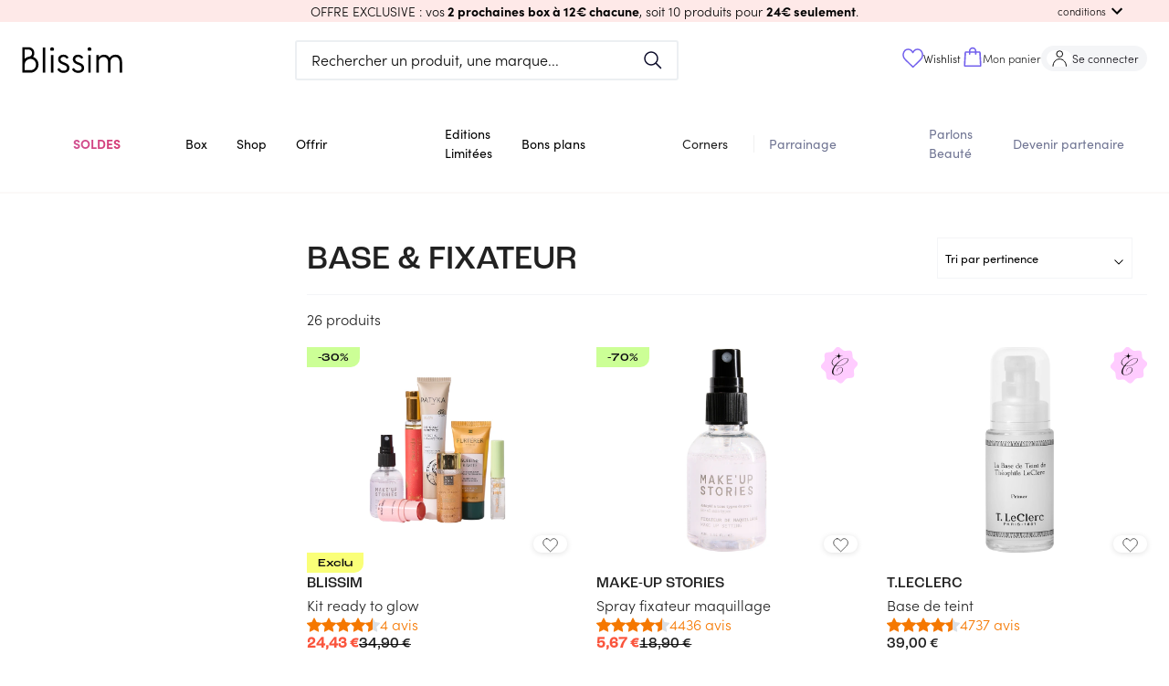

--- FILE ---
content_type: text/html; charset=utf-8
request_url: https://blissim.fr/boutique/product-categories/bases-teint-maquillage-2
body_size: 86509
content:
<!DOCTYPE html><html lang="fr"><head><meta charSet="utf-8"/><meta name="viewport" content="width=device-width, initial-scale=1.0, maximum-scale=1.0, user-scalable=no, viewport-fit=cover"/><script defer="" src="https://unpkg.com/smoothscroll-polyfill@0.4.4/dist/smoothscroll.min.js"></script><title> Base &amp; Fixateur   - Blissim</title><meta name="description" content="Le maquillage est l’atout essentiel pour sublimer votre beauté naturelle. Du mascara au fard à paupières, du blush au liner, toutes les dernière"/><link rel="canonical" href="https://blissim.fr/boutique/product-categories/bases-teint-maquillage-2"/><meta property="og:title" content=" Base &amp;amp; Fixateur   - Blissim"/><meta property="og:description" content="Le maquillage est l&amp;rsquo;atout essentiel pour sublimer votre beauté naturelle. Du mascara au fard à paupières, du blush au liner, toutes les dernière"/><meta property="og:image" content="https://blissim.fr/static/images/icn/icn_blissim_196x196.png"/><meta property="og:url" content="https://blissim.fr/boutique/product-categories/bases-teint-maquillage-2"/><link rel="alternate" hrefLang="x-default" href="https://blissim.fr"/><link rel="alternate" hrefLang="es" href="https://blissim.es"/><link rel="alternate" hrefLang="de" href="https://blissim.de"/><link rel="alternate" hrefLang="it" href="https://blissim.it"/><link rel="alternate" hrefLang="sv" href="https://blissim.se"/><link rel="alternate" hrefLang="pl" href="https://blissim.pl"/><link rel="preload" as="image" href="https://blissim.fr/wp-content/uploads/2025/10/visuelpanier-kit-nightroutine.jpg?width=495&amp;height=743&amp;fit=crop"/><meta name="next-head-count" content="12"/><meta name="robots" content="index, follow"/><meta charSet="utf-8"/><meta name="apple-mobile-web-app-title" content="Blissim"/><meta name="application-name" content="Blissim"/><meta name="theme-color" content="#353140"/><meta name="msapplication-TileColor" content="#353140"/><meta name="msapplication-TileImage" content="/static/images/icn/icn_blissim_144x144.png"/><meta name="p:domain_verify" content="2bfc59341e09118f5f9e207001d41724"/><meta property="og:site_name" content="Blissim"/><meta property="og:type" content="article"/><meta property="fb:app_id" content="229338367082693"/><meta property="fb:admins" content="597672852"/><link rel="manifest" href="/static/manifest.json"/><link rel="icon" type="image/png" href="/static/images/icn/icn_blissim_196x196.png"/><link rel="icon" type="image/png" href="/static/images/icn/icn_blissim_16x16.png" sizes="16x16"/><link rel="icon" type="image/png" href="/static/images/icn/icn_blissim_32x32.png" sizes="32x32"/><link rel="icon" type="image/svg+xml" href="/static/images/svg/blissim-logo.svg"/><link rel="apple-touch-icon" href="/static/images/icn/icn_blissim_196x196.png"/><style>.grecaptcha-badge {visibility: hidden; right: 0 !important}</style><script type="text/javascript">(function(){window.lockABTastyTag=true;})();
          </script><script type="text/javascript" src="https://try.abtasty.com/82ae518c7f1667bd92d3031d99ce4dad.js"></script><script async="" src="https://blissim.my.join-stories.com/scripts/global.js" type="text/javascript"></script><link rel="preconnect" href="https://use.typekit.net" crossorigin /><link rel="preload" href="/_next/static/css/bf4ebbcc84f5f8fc.css" as="style"/><link rel="stylesheet" href="/_next/static/css/bf4ebbcc84f5f8fc.css" data-n-g=""/><link rel="preload" href="/_next/static/css/a6afe4f8e5c30539.css" as="style"/><link rel="stylesheet" href="/_next/static/css/a6afe4f8e5c30539.css" data-n-p=""/><noscript data-n-css=""></noscript><script defer="" nomodule="" src="/_next/static/chunks/polyfills-c67a75d1b6f99dc8.js"></script><script src="/_next/static/chunks/webpack-1454f94d5d967391.js" defer=""></script><script src="/_next/static/chunks/framework-eae1dab60e375b5f.js" defer=""></script><script src="/_next/static/chunks/main-538524ae8cb9ddbd.js" defer=""></script><script src="/_next/static/chunks/pages/_app-d763e227f6273829.js" defer=""></script><script src="/_next/static/chunks/5863-cf125e20a29da294.js" defer=""></script><script src="/_next/static/chunks/6105-bf83b2972c37a9db.js" defer=""></script><script src="/_next/static/chunks/5507-c24c07750c7c0802.js" defer=""></script><script src="/_next/static/chunks/4628-9c0eb4a6811ef8ad.js" defer=""></script><script src="/_next/static/chunks/490-706fd0eb45c6245f.js" defer=""></script><script src="/_next/static/chunks/939-35f1d3ed1d03e481.js" defer=""></script><script src="/_next/static/chunks/8523-93dd353bd08c6572.js" defer=""></script><script src="/_next/static/chunks/2250-ce0418d3c224c269.js" defer=""></script><script src="/_next/static/chunks/2740-f38e96a9696a118f.js" defer=""></script><script src="/_next/static/chunks/2379-ad6bf2172969b373.js" defer=""></script><script src="/_next/static/chunks/7155-f4c8f9dd59e56693.js" defer=""></script><script src="/_next/static/chunks/4146-7ae7b43d0a478ad6.js" defer=""></script><script src="/_next/static/chunks/5491-7ee296be2e105779.js" defer=""></script><script src="/_next/static/chunks/8020-ada53f0f1dd71fd4.js" defer=""></script><script src="/_next/static/chunks/4995-51ffe8583681e0d2.js" defer=""></script><script src="/_next/static/chunks/5897-c545bd745719fe6b.js" defer=""></script><script src="/_next/static/chunks/930-c38cfb0a74b1e9a9.js" defer=""></script><script src="/_next/static/chunks/5469-be85b1c5b2cc8efc.js" defer=""></script><script src="/_next/static/chunks/6514-7cf933bc5e19c21a.js" defer=""></script><script src="/_next/static/chunks/3996-4a27f8d0dd92a2be.js" defer=""></script><script src="/_next/static/chunks/7935-25b4af1bb8d6bcfe.js" defer=""></script><script src="/_next/static/chunks/8992-dc9eb43ef0a841ce.js" defer=""></script><script src="/_next/static/chunks/4116-9f52ca6d14bdb32a.js" defer=""></script><script src="/_next/static/chunks/6405-911521cfff0773e4.js" defer=""></script><script src="/_next/static/chunks/pages/boutique/%5Btype%5D/%5Bslug%5D-cd91090c4423cdbb.js" defer=""></script><script src="/_next/static/7sxcJO6h4V0ttab2ePUuV/_buildManifest.js" defer=""></script><script src="/_next/static/7sxcJO6h4V0ttab2ePUuV/_ssgManifest.js" defer=""></script><style data-href="https://use.typekit.net/ikn5fbh.css">@import url("https://p.typekit.net/p.css?s=1&k=ikn5fbh&ht=tk&f=24539.24543.24544.24545.24547.24548.24549&a=190290042&app=typekit&e=css");@font-face{font-family:"sofia-pro";src:url("https://use.typekit.net/af/2ff9be/00000000000000007735f999/31/l?primer=fff1a989570eb474b8c22c57cc7199e63bfc7e911b750165d0199218f0b7e7cc&fvd=n7&v=3") format("woff2"),url("https://use.typekit.net/af/2ff9be/00000000000000007735f999/31/d?primer=fff1a989570eb474b8c22c57cc7199e63bfc7e911b750165d0199218f0b7e7cc&fvd=n7&v=3") format("woff"),url("https://use.typekit.net/af/2ff9be/00000000000000007735f999/31/a?primer=fff1a989570eb474b8c22c57cc7199e63bfc7e911b750165d0199218f0b7e7cc&fvd=n7&v=3") format("opentype");font-display:auto;font-style:normal;font-weight:700;font-stretch:normal}@font-face{font-family:"sofia-pro";src:url("https://use.typekit.net/af/da506f/00000000000000007735f990/31/l?primer=fff1a989570eb474b8c22c57cc7199e63bfc7e911b750165d0199218f0b7e7cc&fvd=n3&v=3") format("woff2"),url("https://use.typekit.net/af/da506f/00000000000000007735f990/31/d?primer=fff1a989570eb474b8c22c57cc7199e63bfc7e911b750165d0199218f0b7e7cc&fvd=n3&v=3") format("woff"),url("https://use.typekit.net/af/da506f/00000000000000007735f990/31/a?primer=fff1a989570eb474b8c22c57cc7199e63bfc7e911b750165d0199218f0b7e7cc&fvd=n3&v=3") format("opentype");font-display:auto;font-style:normal;font-weight:300;font-stretch:normal}@font-face{font-family:"sofia-pro";src:url("https://use.typekit.net/af/b11f1c/00000000000000007735f998/31/l?primer=fff1a989570eb474b8c22c57cc7199e63bfc7e911b750165d0199218f0b7e7cc&fvd=i3&v=3") format("woff2"),url("https://use.typekit.net/af/b11f1c/00000000000000007735f998/31/d?primer=fff1a989570eb474b8c22c57cc7199e63bfc7e911b750165d0199218f0b7e7cc&fvd=i3&v=3") format("woff"),url("https://use.typekit.net/af/b11f1c/00000000000000007735f998/31/a?primer=fff1a989570eb474b8c22c57cc7199e63bfc7e911b750165d0199218f0b7e7cc&fvd=i3&v=3") format("opentype");font-display:auto;font-style:italic;font-weight:300;font-stretch:normal}@font-face{font-family:"sofia-pro";src:url("https://use.typekit.net/af/742085/00000000000000007735f992/31/l?primer=fff1a989570eb474b8c22c57cc7199e63bfc7e911b750165d0199218f0b7e7cc&fvd=n5&v=3") format("woff2"),url("https://use.typekit.net/af/742085/00000000000000007735f992/31/d?primer=fff1a989570eb474b8c22c57cc7199e63bfc7e911b750165d0199218f0b7e7cc&fvd=n5&v=3") format("woff"),url("https://use.typekit.net/af/742085/00000000000000007735f992/31/a?primer=fff1a989570eb474b8c22c57cc7199e63bfc7e911b750165d0199218f0b7e7cc&fvd=n5&v=3") format("opentype");font-display:auto;font-style:normal;font-weight:500;font-stretch:normal}@font-face{font-family:"sofia-pro";src:url("https://use.typekit.net/af/1fbf9b/00000000000000007735f98d/31/l?primer=fff1a989570eb474b8c22c57cc7199e63bfc7e911b750165d0199218f0b7e7cc&fvd=n4&v=3") format("woff2"),url("https://use.typekit.net/af/1fbf9b/00000000000000007735f98d/31/d?primer=fff1a989570eb474b8c22c57cc7199e63bfc7e911b750165d0199218f0b7e7cc&fvd=n4&v=3") format("woff"),url("https://use.typekit.net/af/1fbf9b/00000000000000007735f98d/31/a?primer=fff1a989570eb474b8c22c57cc7199e63bfc7e911b750165d0199218f0b7e7cc&fvd=n4&v=3") format("opentype");font-display:auto;font-style:normal;font-weight:400;font-stretch:normal}@font-face{font-family:"sofia-pro";src:url("https://use.typekit.net/af/a80b27/00000000000000007735f98c/31/l?primer=fff1a989570eb474b8c22c57cc7199e63bfc7e911b750165d0199218f0b7e7cc&fvd=i4&v=3") format("woff2"),url("https://use.typekit.net/af/a80b27/00000000000000007735f98c/31/d?primer=fff1a989570eb474b8c22c57cc7199e63bfc7e911b750165d0199218f0b7e7cc&fvd=i4&v=3") format("woff"),url("https://use.typekit.net/af/a80b27/00000000000000007735f98c/31/a?primer=fff1a989570eb474b8c22c57cc7199e63bfc7e911b750165d0199218f0b7e7cc&fvd=i4&v=3") format("opentype");font-display:auto;font-style:italic;font-weight:400;font-stretch:normal}@font-face{font-family:"sofia-pro";src:url("https://use.typekit.net/af/e7e7b3/00000000000000007735f99a/31/l?primer=fff1a989570eb474b8c22c57cc7199e63bfc7e911b750165d0199218f0b7e7cc&fvd=n6&v=3") format("woff2"),url("https://use.typekit.net/af/e7e7b3/00000000000000007735f99a/31/d?primer=fff1a989570eb474b8c22c57cc7199e63bfc7e911b750165d0199218f0b7e7cc&fvd=n6&v=3") format("woff"),url("https://use.typekit.net/af/e7e7b3/00000000000000007735f99a/31/a?primer=fff1a989570eb474b8c22c57cc7199e63bfc7e911b750165d0199218f0b7e7cc&fvd=n6&v=3") format("opentype");font-display:auto;font-style:normal;font-weight:600;font-stretch:normal}.tk-sofia-pro{font-family:"sofia-pro",sans-serif}</style></head><body><div id="__next"><div><div><style data-emotion="css-global 1j6ofty">html{-webkit-font-smoothing:antialiased;-moz-osx-font-smoothing:grayscale;box-sizing:border-box;-webkit-text-size-adjust:100%;}*,*::before,*::after{box-sizing:inherit;}strong,b{font-weight:700;}body{margin:0;color:rgba(0,0,0,0.87);font-family:sofia-pro,sans-serif,Arial,sans-serif;letter-spacing:normal;font-size:1rem;font-weight:300;line-height:normal;background-color:#fff;}@media print{body{background-color:#fff;}}body::backdrop{background-color:#fff;}@font-face{font-family:sofia-pro;font-display:swap;font-style:normal;font-weight:400;font-family:sofia-pro;font-display:swap;font-style:normal;font-weight:600;font-family:sofia-pro;font-display:swap;font-style:normal;font-weight:700;font-family:Roc Grotesk Medium;src:url("/public/static/fonts/roc-grotesk-medium.otf") format("opentype");font-display:swap;font-style:normal;font-weight:500;font-family:Roc Grotesk Wide Medium;src:url("/public/static/fonts/roc-grotesk-wide-medium.otf") format("opentype");font-display:swap;font-style:normal;font-weight:500;}html{height:100%;}body{margin:0;padding:0;background-color:#fff;scroll-behavior:smooth;height:100vh;}body #__next{height:100%;}a{color:#000;}img{height:auto;max-width:100%;}p{margin:0;padding:0;font-family:sofia-pro,sans-serif,Arial,sans-serif;letter-spacing:normal;font-size:1rem;font-weight:300;}input[type="search"]::-webkit-search-decoration,input[type="search"]::-webkit-search-cancel-button,input[type="search"]::-webkit-search-results-button,input[type="search"]::-webkit-search-results-decoration{-webkit-appearance:none;-moz-appearance:none;-ms-appearance:none;appearance:none;}button,input{outline:none;}ul{list-style:none;margin:0;padding:0;font-size:1rem;}h1,h2,h3,h4,h5,h6{margin:0;padding:0;}h1 em,h2 em,h3 em,h4 em,h5 em,h6 em{font-style:normal;font-family:Roc Grotesk Medium,sans-serif,Arial,sans-serif;}h1{font-family:Roc Grotesk Medium,sans-serif,Arial,sans-serif;font-weight:500;font-style:normal;font-size:1.813rem;line-height:2.5rem;}@media (min-width: 960px){h1{font-size:2.25rem;line-height:2.625rem;}}h2{font-family:Roc Grotesk Medium,sans-serif,Arial,sans-serif;font-weight:500;font-style:normal;font-size:1.438rem;line-height:1.875rem;text-transform:uppercase;}@media (min-width: 960px){h2{font-size:1.813rem;line-height:2.5rem;}}h3{font-family:Roc Grotesk Medium,sans-serif,Arial,sans-serif;font-weight:500;font-style:normal;font-size:1.25rem;line-height:1.563rem;}h4{font-family:Roc Grotesk Medium,sans-serif,Arial,sans-serif;font-weight:500;font-style:normal;font-size:1.125rem;line-height:1.438rem;}h5{font-family:sofia-pro,sans-serif,Arial,sans-serif;font-weight:400;font-style:normal;font-size:1rem;line-height:1.313rem;}@media (min-width: 960px){h5{font-size:1.375rem;}}h6{font-family:sofia-pro,sans-serif,Arial,sans-serif;font-weight:400;font-style:normal;font-size:1rem;line-height:1.313rem;margin:0;}@media (min-width: 960px){h6{font-size:1.25rem;}}small{font-size:0,875rem;}.clearfix{overflow:auto;zoom:1;}.btn{display:inline-block;font-family:sofia-pro,sans-serif,Arial,sans-serif;text-transform:uppercase;letter-spacing:1.5px;font-size:.8rem;font-weight:bold;color:#fff;background:#000;padding:0,875rem 22px;border-radius:5px;-webkit-text-decoration:none;text-decoration:none;}.category_LTE,overline.highlight{background-color:#FCFFB4;font-family:Roc Grotesk Wide Medium,sans-serif,Arial,sans-serif;font-style:normal;font-weight:normal;font-size:1rem;line-height:1rem;text-transform:uppercase;color:#000000;display:inline-block;}.price_LTE{font-family:sofia-pro,sans-serif,Arial,sans-serif;font-style:normal;font-weight:bold;margin-top:15px;}.small_font_size{fontsize:12px;}.regularBorder{border-width:2px;border-style:solid;border-color:#f4f5f7;border-radius:8px;padding:1rem;}</style><style data-emotion="css 12q4tbx">.css-12q4tbx{position:-webkit-sticky;position:sticky;top:0;width:100%;padding:0px;margin:0px;min-height:unset;height:unset;z-index:1100;pointer-events:none;}@media (min-width:0px){.css-12q4tbx{display:block;}}@media (min-width:960px){.css-12q4tbx{display:none;}}</style><div class="MuiBox-root css-12q4tbx" id="header-nav-box"><style data-emotion="css 165a7y1">.css-165a7y1{position:relative;z-index:1100;}</style><div class="MuiBox-root css-165a7y1" id="header-promo-container"><style data-emotion="css ojupo4">.css-ojupo4{position:relative;-webkit-transition:margin 150ms cubic-bezier(0.4,0,0.2,1) 0ms;transition:margin 150ms cubic-bezier(0.4,0,0.2,1) 0ms;overflow-anchor:none;}.css-ojupo4::before{position:absolute;left:0;top:-1px;right:0;height:1px;content:"";opacity:1;background-color:#F1F1F1;-webkit-transition:opacity 150ms cubic-bezier(0.4,0,0.2,1) 0ms,background-color 150ms cubic-bezier(0.4,0,0.2,1) 0ms;transition:opacity 150ms cubic-bezier(0.4,0,0.2,1) 0ms,background-color 150ms cubic-bezier(0.4,0,0.2,1) 0ms;}.css-ojupo4:first-of-type::before{display:none;}.css-ojupo4.Mui-expanded::before{opacity:0;}.css-ojupo4.Mui-expanded:first-of-type{margin-top:0;}.css-ojupo4.Mui-expanded:last-of-type{margin-bottom:0;}.css-ojupo4.Mui-expanded+.css-ojupo4.Mui-expanded::before{display:none;}.css-ojupo4.Mui-disabled{background-color:rgba(0,0,0,0.12);}.css-ojupo4.Mui-expanded{margin:16px 0;}</style><style data-emotion="css 1qwtads">.css-1qwtads{background-color:#fff;color:rgba(0,0,0,0.87);-webkit-transition:box-shadow 300ms cubic-bezier(0.4,0,0.2,1) 0ms;transition:box-shadow 300ms cubic-bezier(0.4,0,0.2,1) 0ms;box-shadow:none;position:relative;-webkit-transition:margin 150ms cubic-bezier(0.4,0,0.2,1) 0ms;transition:margin 150ms cubic-bezier(0.4,0,0.2,1) 0ms;overflow-anchor:none;}.css-1qwtads::before{position:absolute;left:0;top:-1px;right:0;height:1px;content:"";opacity:1;background-color:#F1F1F1;-webkit-transition:opacity 150ms cubic-bezier(0.4,0,0.2,1) 0ms,background-color 150ms cubic-bezier(0.4,0,0.2,1) 0ms;transition:opacity 150ms cubic-bezier(0.4,0,0.2,1) 0ms,background-color 150ms cubic-bezier(0.4,0,0.2,1) 0ms;}.css-1qwtads:first-of-type::before{display:none;}.css-1qwtads.Mui-expanded::before{opacity:0;}.css-1qwtads.Mui-expanded:first-of-type{margin-top:0;}.css-1qwtads.Mui-expanded:last-of-type{margin-bottom:0;}.css-1qwtads.Mui-expanded+.css-1qwtads.Mui-expanded::before{display:none;}.css-1qwtads.Mui-disabled{background-color:rgba(0,0,0,0.12);}.css-1qwtads.Mui-expanded{margin:16px 0;}</style><div class="MuiPaper-root MuiPaper-elevation MuiPaper-elevation1 MuiAccordion-root MuiAccordion-gutters header-promo__accordion shadow-none py-0 px-[15px] z-1 pointer-events-auto css-1qwtads" style="background-color:#fee9e8;color:#000000"><style data-emotion="css zr7q6q">.css-zr7q6q{display:-webkit-box;display:-webkit-flex;display:-ms-flexbox;display:flex;min-height:48px;padding:0px 16px;-webkit-transition:min-height 150ms cubic-bezier(0.4,0,0.2,1) 0ms,background-color 150ms cubic-bezier(0.4,0,0.2,1) 0ms;transition:min-height 150ms cubic-bezier(0.4,0,0.2,1) 0ms,background-color 150ms cubic-bezier(0.4,0,0.2,1) 0ms;}.css-zr7q6q.Mui-focusVisible{background-color:rgba(0,0,0,0.12);}.css-zr7q6q.Mui-disabled{opacity:0.38;}.css-zr7q6q:hover:not(.Mui-disabled){cursor:pointer;}.css-zr7q6q.Mui-expanded{min-height:64px;}.css-zr7q6q .MuiAccordionSummary-content{-webkit-user-select:text;-moz-user-select:text;-ms-user-select:text;user-select:text;margin:0px!important;font-size:15px;display:-webkit-box;display:-webkit-flex;display:-ms-flexbox;display:flex;-webkit-align-items:center;-webkit-box-align:center;-ms-flex-align:center;align-items:center;position:relative;}.css-zr7q6q .MuiAccordionSummary-expandIconWrapper{padding:8px;color:initial;}</style><style data-emotion="css 1d9g0k3">.css-1d9g0k3{display:-webkit-inline-box;display:-webkit-inline-flex;display:-ms-inline-flexbox;display:inline-flex;-webkit-align-items:center;-webkit-box-align:center;-ms-flex-align:center;align-items:center;-webkit-box-pack:center;-ms-flex-pack:center;-webkit-justify-content:center;justify-content:center;position:relative;box-sizing:border-box;-webkit-tap-highlight-color:transparent;background-color:transparent;outline:0;border:0;margin:0;border-radius:0;padding:0;cursor:pointer;-webkit-user-select:none;-moz-user-select:none;-ms-user-select:none;user-select:none;vertical-align:middle;-moz-appearance:none;-webkit-appearance:none;-webkit-text-decoration:none;text-decoration:none;color:inherit;display:-webkit-box;display:-webkit-flex;display:-ms-flexbox;display:flex;min-height:48px;padding:0px 16px;-webkit-transition:min-height 150ms cubic-bezier(0.4,0,0.2,1) 0ms,background-color 150ms cubic-bezier(0.4,0,0.2,1) 0ms;transition:min-height 150ms cubic-bezier(0.4,0,0.2,1) 0ms,background-color 150ms cubic-bezier(0.4,0,0.2,1) 0ms;}.css-1d9g0k3::-moz-focus-inner{border-style:none;}.css-1d9g0k3.Mui-disabled{pointer-events:none;cursor:default;}@media print{.css-1d9g0k3{-webkit-print-color-adjust:exact;color-adjust:exact;}}.css-1d9g0k3.Mui-focusVisible{background-color:rgba(0,0,0,0.12);}.css-1d9g0k3.Mui-disabled{opacity:0.38;}.css-1d9g0k3:hover:not(.Mui-disabled){cursor:pointer;}.css-1d9g0k3.Mui-expanded{min-height:64px;}.css-1d9g0k3 .MuiAccordionSummary-content{-webkit-user-select:text;-moz-user-select:text;-ms-user-select:text;user-select:text;margin:0px!important;font-size:15px;display:-webkit-box;display:-webkit-flex;display:-ms-flexbox;display:flex;-webkit-align-items:center;-webkit-box-align:center;-ms-flex-align:center;align-items:center;position:relative;}.css-1d9g0k3 .MuiAccordionSummary-expandIconWrapper{padding:8px;color:initial;}</style><div class="MuiButtonBase-root MuiAccordionSummary-root MuiAccordionSummary-gutters header-promo__accordion-summary !p-0 !min-h-6 w-full css-1d9g0k3" tabindex="0" role="button" aria-expanded="false" aria-controls="panel0a-content" id="panel0a-header"><style data-emotion="css 104tse8">.css-104tse8{display:-webkit-box;display:-webkit-flex;display:-ms-flexbox;display:flex;-webkit-box-flex:1;-webkit-flex-grow:1;-ms-flex-positive:1;flex-grow:1;margin:12px 0;-webkit-transition:margin 150ms cubic-bezier(0.4,0,0.2,1) 0ms;transition:margin 150ms cubic-bezier(0.4,0,0.2,1) 0ms;}.css-104tse8.Mui-expanded{margin:20px 0;}</style><div class="MuiAccordionSummary-content MuiAccordionSummary-contentGutters css-104tse8"><div class="mx-auto my-0 w-full text-center header-promo__title-container"><span class="header-promo__title font-main text-sm">OFFRE EXCLUSIVE : vos<strong> 2 prochaines box à 12€ chacune</strong>, soit 10 produits pour <strong>24€ seulement</strong>.</span></div><div class="flex items-center md:absolute md:right-[30px] header-promo__collapse-container"><span class="text-[.7rem] hidden md:block header-promo__collapse-span">conditions</span><style data-emotion="css 171s1pf">.css-171s1pf{-webkit-user-select:none;-moz-user-select:none;-ms-user-select:none;user-select:none;width:1em;height:1em;display:inline-block;fill:currentColor;-webkit-flex-shrink:0;-ms-flex-negative:0;flex-shrink:0;-webkit-transition:fill 200ms cubic-bezier(0.4,0,0.2,1) 0ms;transition:fill 200ms cubic-bezier(0.4,0,0.2,1) 0ms;font-size:1.5rem;}</style><svg class="MuiSvgIcon-root MuiSvgIcon-fontSizeMedium header-promo__collapse-icon css-171s1pf" focusable="false" aria-hidden="true" viewBox="0 0 24 24" data-testid="ExpandMoreIcon"><path d="M16.59 8.59 12 13.17 7.41 8.59 6 10l6 6 6-6z"></path></svg></div></div></div><style data-emotion="css e1il6z">.css-e1il6z{height:0;overflow:hidden;-webkit-transition:height 300ms cubic-bezier(0.4,0,0.2,1) 0ms;transition:height 300ms cubic-bezier(0.4,0,0.2,1) 0ms;visibility:hidden;}</style><div class="MuiCollapse-root MuiCollapse-vertical MuiCollapse-hidden css-e1il6z" style="min-height:0px"><style data-emotion="css hboir5">.css-hboir5{display:-webkit-box;display:-webkit-flex;display:-ms-flexbox;display:flex;width:100%;}</style><div class="MuiCollapse-wrapper MuiCollapse-vertical css-hboir5"><style data-emotion="css 8atqhb">.css-8atqhb{width:100%;}</style><div class="MuiCollapse-wrapperInner MuiCollapse-vertical css-8atqhb"><div aria-labelledby="panel0a-header" id="panel0a-content" role="region" class="MuiAccordion-region"><style data-emotion="css u7qq7e">.css-u7qq7e{padding:8px 16px 16px;}</style><div class="MuiAccordionDetails-root header-promo__accordion-details pt-0 px-[15px] pb-[15px] css-u7qq7e"><style data-emotion="css 1yg524t">.css-1yg524t{margin:0;font-family:sofia-pro,sans-serif,Arial,sans-serif;letter-spacing:normal;font-size:1rem;font-weight:300;line-height:normal;text-align:center;}</style><p class="MuiTypography-root MuiTypography-body1 MuiTypography-alignCenter header-promo__conditions text-[.85rem] css-1yg524t"><span class="header-promo__conditions-content">Bénéficiez de la box de janvier et de février à 12€ chacune ! Offre valable dans la limite des stocks disponibles ou jusqu’au 01.02.2026 pour toute commande de la box de janvier. Offre sous engagement 2 mois : il vous sera impossible de suspendre votre abonnement avant février 2026. Non valable sur les cartes cadeaux et non cumulable avec d’autres offres promotionnelles en cours. Les 2 box seront reçues séparément. Des frais de port supplémentaires pour les autres pays peuvent s’ajouter au prix des offres.</span></p></div></div></div></div></div></div></div><style data-emotion="css 17zq58j">.css-17zq58j{position:relative;z-index:1100;-webkit-transition:-webkit-transform 0.2s ease;transition:transform 0.2s ease;-webkit-transform:translateY(0px);-moz-transform:translateY(0px);-ms-transform:translateY(0px);transform:translateY(0px);}</style><div class="MuiBox-root css-17zq58j"><style data-emotion="css 1w3cch0">.css-1w3cch0{display:-webkit-box;display:-webkit-flex;display:-ms-flexbox;display:flex;-webkit-flex-direction:column;-ms-flex-direction:column;flex-direction:column;width:100%;box-sizing:border-box;-webkit-flex-shrink:0;-ms-flex-negative:0;flex-shrink:0;position:relative;background-color:#d1d4f2;color:#000000de;background-color:#ffff;pointer-events:auto;}</style><style data-emotion="css rw6p1t">.css-rw6p1t{background-color:#fff;color:rgba(0,0,0,0.87);-webkit-transition:box-shadow 300ms cubic-bezier(0.4,0,0.2,1) 0ms;transition:box-shadow 300ms cubic-bezier(0.4,0,0.2,1) 0ms;box-shadow:none;display:-webkit-box;display:-webkit-flex;display:-ms-flexbox;display:flex;-webkit-flex-direction:column;-ms-flex-direction:column;flex-direction:column;width:100%;box-sizing:border-box;-webkit-flex-shrink:0;-ms-flex-negative:0;flex-shrink:0;position:relative;background-color:#d1d4f2;color:#000000de;background-color:#ffff;pointer-events:auto;}</style><header class="MuiPaper-root MuiPaper-elevation MuiPaper-elevation4 MuiAppBar-root MuiAppBar-colorPrimary MuiAppBar-positionRelative css-rw6p1t" id="mobile-app-bar"><style data-emotion="css b3drs7">.css-b3drs7{position:relative;display:-webkit-box;display:-webkit-flex;display:-ms-flexbox;display:flex;-webkit-align-items:center;-webkit-box-align:center;-ms-flex-align:center;align-items:center;padding-left:16px;padding-right:16px;min-height:56px;display:-webkit-box;display:-webkit-flex;display:-ms-flexbox;display:flex;-webkit-box-pack:justify;-webkit-justify-content:space-between;justify-content:space-between;background-color:#ffff;padding:0px;}@media (min-width:600px){.css-b3drs7{padding-left:24px;padding-right:24px;}}@media(min - width: 0px){@media(orientation: landscape){.css-b3drs7{min-height:48px;}}}@media(min - width: 600px){.css-b3drs7{min-height:64px;}}</style><div class="MuiToolbar-root MuiToolbar-gutters MuiToolbar-regular css-b3drs7"><style data-emotion="css 70qvj9">.css-70qvj9{display:-webkit-box;display:-webkit-flex;display:-ms-flexbox;display:flex;-webkit-align-items:center;-webkit-box-align:center;-ms-flex-align:center;align-items:center;}</style><div class="MuiBox-root css-70qvj9"><style data-emotion="css 1riuats">.css-1riuats{text-align:center;-webkit-flex:0 0 auto;-ms-flex:0 0 auto;flex:0 0 auto;font-size:1.5rem;padding:8px;border-radius:50%;overflow:visible;color:rgba(0,0,0,0.54);-webkit-transition:background-color 150ms cubic-bezier(0.4,0,0.2,1) 0ms;transition:background-color 150ms cubic-bezier(0.4,0,0.2,1) 0ms;color:inherit;padding:12px;font-size:1.75rem;padding:16px;}.css-1riuats:hover{background-color:rgba(0, 0, 0, 0.04);}@media (hover: none){.css-1riuats:hover{background-color:transparent;}}.css-1riuats.Mui-disabled{background-color:transparent;color:rgba(0,0,0,0.26);}@media (max-width:339.95px){.css-1riuats{padding:12px;}}</style><style data-emotion="css 5s4wlc">.css-5s4wlc{display:-webkit-inline-box;display:-webkit-inline-flex;display:-ms-inline-flexbox;display:inline-flex;-webkit-align-items:center;-webkit-box-align:center;-ms-flex-align:center;align-items:center;-webkit-box-pack:center;-ms-flex-pack:center;-webkit-justify-content:center;justify-content:center;position:relative;box-sizing:border-box;-webkit-tap-highlight-color:transparent;background-color:transparent;outline:0;border:0;margin:0;border-radius:0;padding:0;cursor:pointer;-webkit-user-select:none;-moz-user-select:none;-ms-user-select:none;user-select:none;vertical-align:middle;-moz-appearance:none;-webkit-appearance:none;-webkit-text-decoration:none;text-decoration:none;color:inherit;text-align:center;-webkit-flex:0 0 auto;-ms-flex:0 0 auto;flex:0 0 auto;font-size:1.5rem;padding:8px;border-radius:50%;overflow:visible;color:rgba(0,0,0,0.54);-webkit-transition:background-color 150ms cubic-bezier(0.4,0,0.2,1) 0ms;transition:background-color 150ms cubic-bezier(0.4,0,0.2,1) 0ms;color:inherit;padding:12px;font-size:1.75rem;padding:16px;}.css-5s4wlc::-moz-focus-inner{border-style:none;}.css-5s4wlc.Mui-disabled{pointer-events:none;cursor:default;}@media print{.css-5s4wlc{-webkit-print-color-adjust:exact;color-adjust:exact;}}.css-5s4wlc:hover{background-color:rgba(0, 0, 0, 0.04);}@media (hover: none){.css-5s4wlc:hover{background-color:transparent;}}.css-5s4wlc.Mui-disabled{background-color:transparent;color:rgba(0,0,0,0.26);}@media (max-width:339.95px){.css-5s4wlc{padding:12px;}}</style><button class="MuiButtonBase-root MuiIconButton-root MuiIconButton-colorInherit MuiIconButton-sizeLarge css-5s4wlc" tabindex="0" type="button" aria-label="menu"><img src="/static/images/svg/burger-icon.svg" alt="menu burger icon" width="22" height="22"/></button><style data-emotion="css 9d664i">.css-9d664i{opacity:0;-webkit-transition:opacity 0.1s ease;transition:opacity 0.1s ease;display:-webkit-box;display:-webkit-flex;display:-ms-flexbox;display:flex;pointer-events:none;}</style><div class="MuiBox-root css-9d664i" aria-hidden="true"><style data-emotion="css 1s9d21d">.css-1s9d21d{text-align:center;-webkit-flex:0 0 auto;-ms-flex:0 0 auto;flex:0 0 auto;font-size:1.5rem;padding:8px;border-radius:50%;overflow:visible;color:rgba(0,0,0,0.54);-webkit-transition:background-color 150ms cubic-bezier(0.4,0,0.2,1) 0ms;transition:background-color 150ms cubic-bezier(0.4,0,0.2,1) 0ms;padding:12px;font-size:1.75rem;padding:16px;}.css-1s9d21d:hover{background-color:rgba(0, 0, 0, 0.04);}@media (hover: none){.css-1s9d21d:hover{background-color:transparent;}}.css-1s9d21d.Mui-disabled{background-color:transparent;color:rgba(0,0,0,0.26);}@media (max-width:339.95px){.css-1s9d21d{padding:12px;}}</style><style data-emotion="css 4yvmaj">.css-4yvmaj{display:-webkit-inline-box;display:-webkit-inline-flex;display:-ms-inline-flexbox;display:inline-flex;-webkit-align-items:center;-webkit-box-align:center;-ms-flex-align:center;align-items:center;-webkit-box-pack:center;-ms-flex-pack:center;-webkit-justify-content:center;justify-content:center;position:relative;box-sizing:border-box;-webkit-tap-highlight-color:transparent;background-color:transparent;outline:0;border:0;margin:0;border-radius:0;padding:0;cursor:pointer;-webkit-user-select:none;-moz-user-select:none;-ms-user-select:none;user-select:none;vertical-align:middle;-moz-appearance:none;-webkit-appearance:none;-webkit-text-decoration:none;text-decoration:none;color:inherit;text-align:center;-webkit-flex:0 0 auto;-ms-flex:0 0 auto;flex:0 0 auto;font-size:1.5rem;padding:8px;border-radius:50%;overflow:visible;color:rgba(0,0,0,0.54);-webkit-transition:background-color 150ms cubic-bezier(0.4,0,0.2,1) 0ms;transition:background-color 150ms cubic-bezier(0.4,0,0.2,1) 0ms;padding:12px;font-size:1.75rem;padding:16px;}.css-4yvmaj::-moz-focus-inner{border-style:none;}.css-4yvmaj.Mui-disabled{pointer-events:none;cursor:default;}@media print{.css-4yvmaj{-webkit-print-color-adjust:exact;color-adjust:exact;}}.css-4yvmaj:hover{background-color:rgba(0, 0, 0, 0.04);}@media (hover: none){.css-4yvmaj:hover{background-color:transparent;}}.css-4yvmaj.Mui-disabled{background-color:transparent;color:rgba(0,0,0,0.26);}@media (max-width:339.95px){.css-4yvmaj{padding:12px;}}</style><button class="MuiButtonBase-root MuiIconButton-root MuiIconButton-sizeLarge css-4yvmaj" tabindex="0" type="button" aria-label="search"><img src="/static/images/svg/search-icon.svg" alt="search icon" width="19" height="19"/></button></div></div><a href="/"><svg width="110" height="34" viewBox="0 0 80 22" fill="none" xmlns="http://www.w3.org/2000/svg"><path d="M16.6187 0.841431H18.5896V20.8317H16.6187V0.841431Z" fill="black"></path><path d="M22.4745 2.19263C22.4771 1.93229 22.5453 1.6768 22.6727 1.44979C22.8002 1.22278 22.9829 1.03156 23.2038 0.893819C23.4247 0.756075 23.6768 0.676247 23.9368 0.661716C24.1967 0.647185 24.4561 0.698419 24.691 0.810682C24.9259 0.922944 25.1288 1.09261 25.2807 1.304C25.4327 1.5154 25.529 1.76169 25.5606 2.02012C25.5922 2.27855 25.5581 2.54077 25.4615 2.78255C25.365 3.02433 25.209 3.23787 25.0081 3.40343H23.0378C22.8598 3.25615 22.7169 3.07106 22.6195 2.86161C22.522 2.65216 22.4725 2.42363 22.4745 2.19263ZM23.0378 6.75415H25.0081V20.8317H23.0378V6.75415Z" fill="black"></path><path d="M28.1335 18.1569L29.7101 17.1138C30.4424 18.4935 31.4557 19.2815 33.0886 19.2815C34.6937 19.2815 35.9045 18.465 35.9045 17.1951C35.9045 15.9002 35.0317 15.2527 33.2861 14.633L32.1038 14.1831C29.6829 13.279 28.8352 11.8185 28.8352 10.1564C28.8352 8.06997 30.5808 6.52466 33.0865 6.52466C34.8885 6.52466 36.3552 7.36895 37.1696 8.91774L35.593 9.82184C35.1423 8.8927 34.3537 8.30087 33.0893 8.30087C31.7679 8.30087 30.7811 9.00537 30.7811 10.1313C30.7811 11.1745 31.3437 11.9047 33.0615 12.5244L34.3001 12.9751C36.6647 13.8493 37.8741 15.0872 37.8741 17.143C37.8741 19.3114 36.0436 21.057 33.0309 21.057C30.8082 21.057 29.1189 19.9304 28.1335 18.1569Z" fill="black"></path><path d="M39.8214 18.1569L41.398 17.1138C42.1296 18.4935 43.1436 19.2815 44.7766 19.2815C46.381 19.2815 47.5918 18.465 47.5918 17.1951C47.5918 15.9002 46.719 15.2527 44.9734 14.633L43.7911 14.1831C41.3695 13.279 40.5224 11.8185 40.5224 10.1564C40.5224 8.06997 42.268 6.52466 44.7738 6.52466C46.5757 6.52466 48.0425 7.36895 48.8562 8.91774L47.2796 9.82184C46.8289 8.8927 46.0409 8.30087 44.7759 8.30087C43.4545 8.30087 42.4669 9.00537 42.4669 10.1313C42.4669 11.1745 43.0303 11.9047 44.7474 12.5244L45.9867 12.9751C48.3485 13.8493 49.5579 15.0872 49.5579 17.143C49.5579 19.3114 47.7281 21.057 44.7154 21.057C42.4927 21.057 40.8034 19.9304 39.8214 18.1569Z" fill="black"></path><path d="M52.2617 2.19266C52.2644 1.93239 52.3327 1.67699 52.4602 1.45006C52.5877 1.22313 52.7703 1.032 52.9912 0.89432C53.2121 0.756639 53.4642 0.67685 53.7241 0.662325C53.9839 0.647801 54.2433 0.69901 54.4782 0.81122C54.713 0.92343 54.9158 1.09302 55.0678 1.30433C55.2198 1.51564 55.3161 1.76184 55.3478 2.0202C55.3795 2.27855 55.3455 2.54072 55.2491 2.78249C55.1527 3.02426 54.9968 3.23783 54.796 3.40346H52.8265C52.6482 3.25632 52.5051 3.07128 52.4074 2.86183C52.3097 2.65237 52.2599 2.42377 52.2617 2.19266ZM52.8251 6.75418H54.796V20.8317H52.8265L52.8251 6.75418Z" fill="black"></path><path d="M68.507 12.3854C68.507 10.1043 67.2684 8.38717 64.9602 8.38717C63.1583 8.38717 61.8348 9.48531 61.2158 11.3436V20.8317H59.2442V6.75423H61.2151V8.6125C62.2284 7.17638 63.7487 6.52612 65.3816 6.52612C67.5779 6.52612 69.014 7.59574 69.7742 9.0882C70.7875 7.42674 72.5894 6.52612 74.5318 6.52612C77.8005 6.52612 79.7408 8.77872 79.7408 12.2414V20.8317H77.7699V12.3854C77.7699 10.1043 76.5313 8.38717 74.2509 8.38717C72.5053 8.38717 71.0976 9.37264 70.4495 11.5404C70.4732 11.7742 70.4827 12.0092 70.478 12.2442V20.8317H68.507V12.3854Z" fill="black"></path><path d="M0.287903 20.8596V0.610596H5.36477C7.91989 0.610596 9.91378 2.60448 9.91378 5.34598C9.91378 6.43647 9.57092 7.52695 8.8233 8.27457C11.3777 9.17867 13.2165 11.5432 13.2165 14.4746C13.2165 17.9331 10.2872 20.8617 6.82941 20.8617L0.287903 20.8596ZM2.25049 9.73921C3.18519 8.80451 4.64984 8.30586 5.74032 8.11878C7.11107 7.9011 8.10836 6.62354 8.10836 5.34598C8.10836 3.72626 6.8308 2.4487 5.36616 2.4487H2.25049V9.73921ZM2.25049 18.8678H6.8308C9.47912 18.8678 11.1927 17.0596 11.1927 14.2882C11.1927 11.9202 9.19815 9.92629 6.8308 9.92629C4.27568 9.92629 2.25049 11.9202 2.25049 14.2882V18.8678Z" fill="black"></path></svg></a><div class="flex gap-8 items-center px-4"><button role="button" class="relative cursor-pointer min-w-8 p-0.5 bg-transparent border-none justify-center items-center flex md:hidden rounded-full w-fit aspect-square hover:bg-grey-light-30 hover:shadow-[0px_0px_0px_6px_#ECEFF2] transition-all "><svg xmlns="http://www.w3.org/2000/svg" width="22" height="22" stroke="currentColor" viewBox="0 0 18 20" class="stroke-[1.5px] stroke-black"><g fill="none" fill-rule="evenodd" stroke-linejoin="round"><path stroke-linecap="round" d="M12 7.41V4.606C12 2.85 10.65 1.41 9 1.41S6 2.85 6 4.607V7.41"></path><path d="M2.385 5.41h13.23c.38 0 .67.32.692.7L17 18.708c.021.38-.316.702-.692.702H1.693c-.376 0-.713-.316-.692-.702l.692-12.596c.021-.385.312-.702.692-.702Z"></path></g></svg></button><button role="button" class="relative cursor-pointer min-w-8 p-0.5 bg-transparent border-none justify-center items-center flex md:hidden rounded-full w-fit aspect-square hover:bg-grey-light-30 hover:shadow-[0px_0px_0px_6px_#ECEFF2] transition-all text-black"><svg width="16" height="18" xmlns="http://www.w3.org/2000/svg" class="stroke-[1.5px]"><g transform="translate(1 .236)" stroke="#000" fill="none" fill-rule="evenodd"><ellipse cx="7.234" cy="3.845" rx="3.33" ry="3.345"></ellipse><path d="M14.468 17.09c0-4.247-3.239-7.69-7.234-7.69S0 12.843 0 17.09" stroke-linecap="round" stroke-linejoin="round"></path></g></svg><span class="absolute bg-common-secondary-notification w-2 aspect-square rounded-full animate-bounce bottom-1 right-1"></span></button></div></div></header></div><div class="MuiBox-root css-0"><style data-emotion="css iy6i9d">.css-iy6i9d{background-color:#ffff;padding-bottom:8px;padding-left:8px;padding-right:8px;pointer-events:auto;z-index:1101;position:relative;}</style><div class="MuiBox-root css-iy6i9d" id="search-input-container"><style data-emotion="css 15zkoc2">.css-15zkoc2{display:-webkit-box;display:-webkit-flex;display:-ms-flexbox;display:flex;-webkit-align-items:center;-webkit-box-align:center;-ms-flex-align:center;align-items:center;border:2px solid;border-color:#f4f5f7;border-radius:4px;padding:8px;}</style><div class="MuiBox-root css-15zkoc2"><style data-emotion="css 1eo746k">.css-1eo746k{text-align:center;-webkit-flex:0 0 auto;-ms-flex:0 0 auto;flex:0 0 auto;font-size:1.5rem;padding:8px;border-radius:50%;overflow:visible;color:rgba(0,0,0,0.54);-webkit-transition:background-color 150ms cubic-bezier(0.4,0,0.2,1) 0ms;transition:background-color 150ms cubic-bezier(0.4,0,0.2,1) 0ms;padding:12px;font-size:1.75rem;padding:0px;}.css-1eo746k:hover{background-color:rgba(0, 0, 0, 0.04);}@media (hover: none){.css-1eo746k:hover{background-color:transparent;}}.css-1eo746k.Mui-disabled{background-color:transparent;color:rgba(0,0,0,0.26);}@media (max-width:339.95px){.css-1eo746k{padding:0px;}}</style><style data-emotion="css 115psa8">.css-115psa8{display:-webkit-inline-box;display:-webkit-inline-flex;display:-ms-inline-flexbox;display:inline-flex;-webkit-align-items:center;-webkit-box-align:center;-ms-flex-align:center;align-items:center;-webkit-box-pack:center;-ms-flex-pack:center;-webkit-justify-content:center;justify-content:center;position:relative;box-sizing:border-box;-webkit-tap-highlight-color:transparent;background-color:transparent;outline:0;border:0;margin:0;border-radius:0;padding:0;cursor:pointer;-webkit-user-select:none;-moz-user-select:none;-ms-user-select:none;user-select:none;vertical-align:middle;-moz-appearance:none;-webkit-appearance:none;-webkit-text-decoration:none;text-decoration:none;color:inherit;text-align:center;-webkit-flex:0 0 auto;-ms-flex:0 0 auto;flex:0 0 auto;font-size:1.5rem;padding:8px;border-radius:50%;overflow:visible;color:rgba(0,0,0,0.54);-webkit-transition:background-color 150ms cubic-bezier(0.4,0,0.2,1) 0ms;transition:background-color 150ms cubic-bezier(0.4,0,0.2,1) 0ms;padding:12px;font-size:1.75rem;padding:0px;}.css-115psa8::-moz-focus-inner{border-style:none;}.css-115psa8.Mui-disabled{pointer-events:none;cursor:default;}@media print{.css-115psa8{-webkit-print-color-adjust:exact;color-adjust:exact;}}.css-115psa8:hover{background-color:rgba(0, 0, 0, 0.04);}@media (hover: none){.css-115psa8:hover{background-color:transparent;}}.css-115psa8.Mui-disabled{background-color:transparent;color:rgba(0,0,0,0.26);}@media (max-width:339.95px){.css-115psa8{padding:0px;}}</style><button class="MuiButtonBase-root MuiIconButton-root MuiIconButton-sizeLarge css-115psa8" tabindex="0" type="button" aria-label="search"><img src="/static/images/svg/search-icon.svg" alt="search icon" width="16" height="16"/></button><style data-emotion="css l08j8m">.css-l08j8m{margin:0;font-family:sofia-pro,sans-serif,Arial,sans-serif;letter-spacing:normal;font-size:1rem;font-weight:300;line-height:normal;padding:0px;padding-left:5px;}</style><p class="MuiTypography-root MuiTypography-body1 css-l08j8m">Rechercher un produit, une marque</p></div></div></div></div><style data-emotion="css 1me2gch">@media (min-width:0px){.css-1me2gch{display:none;}}@media (min-width:960px){.css-1me2gch{display:block;}}</style><div class="MuiBox-root css-1me2gch"><style data-emotion="css 165a7y1">.css-165a7y1{position:relative;z-index:1100;}</style><div class="MuiBox-root css-165a7y1" id="header-promo-container"><style data-emotion="css ojupo4">.css-ojupo4{position:relative;-webkit-transition:margin 150ms cubic-bezier(0.4,0,0.2,1) 0ms;transition:margin 150ms cubic-bezier(0.4,0,0.2,1) 0ms;overflow-anchor:none;}.css-ojupo4::before{position:absolute;left:0;top:-1px;right:0;height:1px;content:"";opacity:1;background-color:#F1F1F1;-webkit-transition:opacity 150ms cubic-bezier(0.4,0,0.2,1) 0ms,background-color 150ms cubic-bezier(0.4,0,0.2,1) 0ms;transition:opacity 150ms cubic-bezier(0.4,0,0.2,1) 0ms,background-color 150ms cubic-bezier(0.4,0,0.2,1) 0ms;}.css-ojupo4:first-of-type::before{display:none;}.css-ojupo4.Mui-expanded::before{opacity:0;}.css-ojupo4.Mui-expanded:first-of-type{margin-top:0;}.css-ojupo4.Mui-expanded:last-of-type{margin-bottom:0;}.css-ojupo4.Mui-expanded+.css-ojupo4.Mui-expanded::before{display:none;}.css-ojupo4.Mui-disabled{background-color:rgba(0,0,0,0.12);}.css-ojupo4.Mui-expanded{margin:16px 0;}</style><style data-emotion="css 1qwtads">.css-1qwtads{background-color:#fff;color:rgba(0,0,0,0.87);-webkit-transition:box-shadow 300ms cubic-bezier(0.4,0,0.2,1) 0ms;transition:box-shadow 300ms cubic-bezier(0.4,0,0.2,1) 0ms;box-shadow:none;position:relative;-webkit-transition:margin 150ms cubic-bezier(0.4,0,0.2,1) 0ms;transition:margin 150ms cubic-bezier(0.4,0,0.2,1) 0ms;overflow-anchor:none;}.css-1qwtads::before{position:absolute;left:0;top:-1px;right:0;height:1px;content:"";opacity:1;background-color:#F1F1F1;-webkit-transition:opacity 150ms cubic-bezier(0.4,0,0.2,1) 0ms,background-color 150ms cubic-bezier(0.4,0,0.2,1) 0ms;transition:opacity 150ms cubic-bezier(0.4,0,0.2,1) 0ms,background-color 150ms cubic-bezier(0.4,0,0.2,1) 0ms;}.css-1qwtads:first-of-type::before{display:none;}.css-1qwtads.Mui-expanded::before{opacity:0;}.css-1qwtads.Mui-expanded:first-of-type{margin-top:0;}.css-1qwtads.Mui-expanded:last-of-type{margin-bottom:0;}.css-1qwtads.Mui-expanded+.css-1qwtads.Mui-expanded::before{display:none;}.css-1qwtads.Mui-disabled{background-color:rgba(0,0,0,0.12);}.css-1qwtads.Mui-expanded{margin:16px 0;}</style><div class="MuiPaper-root MuiPaper-elevation MuiPaper-elevation1 MuiAccordion-root MuiAccordion-gutters header-promo__accordion shadow-none py-0 px-[15px] z-1 pointer-events-auto css-1qwtads" style="background-color:#fee9e8;color:#000000"><style data-emotion="css zr7q6q">.css-zr7q6q{display:-webkit-box;display:-webkit-flex;display:-ms-flexbox;display:flex;min-height:48px;padding:0px 16px;-webkit-transition:min-height 150ms cubic-bezier(0.4,0,0.2,1) 0ms,background-color 150ms cubic-bezier(0.4,0,0.2,1) 0ms;transition:min-height 150ms cubic-bezier(0.4,0,0.2,1) 0ms,background-color 150ms cubic-bezier(0.4,0,0.2,1) 0ms;}.css-zr7q6q.Mui-focusVisible{background-color:rgba(0,0,0,0.12);}.css-zr7q6q.Mui-disabled{opacity:0.38;}.css-zr7q6q:hover:not(.Mui-disabled){cursor:pointer;}.css-zr7q6q.Mui-expanded{min-height:64px;}.css-zr7q6q .MuiAccordionSummary-content{-webkit-user-select:text;-moz-user-select:text;-ms-user-select:text;user-select:text;margin:0px!important;font-size:15px;display:-webkit-box;display:-webkit-flex;display:-ms-flexbox;display:flex;-webkit-align-items:center;-webkit-box-align:center;-ms-flex-align:center;align-items:center;position:relative;}.css-zr7q6q .MuiAccordionSummary-expandIconWrapper{padding:8px;color:initial;}</style><style data-emotion="css 1d9g0k3">.css-1d9g0k3{display:-webkit-inline-box;display:-webkit-inline-flex;display:-ms-inline-flexbox;display:inline-flex;-webkit-align-items:center;-webkit-box-align:center;-ms-flex-align:center;align-items:center;-webkit-box-pack:center;-ms-flex-pack:center;-webkit-justify-content:center;justify-content:center;position:relative;box-sizing:border-box;-webkit-tap-highlight-color:transparent;background-color:transparent;outline:0;border:0;margin:0;border-radius:0;padding:0;cursor:pointer;-webkit-user-select:none;-moz-user-select:none;-ms-user-select:none;user-select:none;vertical-align:middle;-moz-appearance:none;-webkit-appearance:none;-webkit-text-decoration:none;text-decoration:none;color:inherit;display:-webkit-box;display:-webkit-flex;display:-ms-flexbox;display:flex;min-height:48px;padding:0px 16px;-webkit-transition:min-height 150ms cubic-bezier(0.4,0,0.2,1) 0ms,background-color 150ms cubic-bezier(0.4,0,0.2,1) 0ms;transition:min-height 150ms cubic-bezier(0.4,0,0.2,1) 0ms,background-color 150ms cubic-bezier(0.4,0,0.2,1) 0ms;}.css-1d9g0k3::-moz-focus-inner{border-style:none;}.css-1d9g0k3.Mui-disabled{pointer-events:none;cursor:default;}@media print{.css-1d9g0k3{-webkit-print-color-adjust:exact;color-adjust:exact;}}.css-1d9g0k3.Mui-focusVisible{background-color:rgba(0,0,0,0.12);}.css-1d9g0k3.Mui-disabled{opacity:0.38;}.css-1d9g0k3:hover:not(.Mui-disabled){cursor:pointer;}.css-1d9g0k3.Mui-expanded{min-height:64px;}.css-1d9g0k3 .MuiAccordionSummary-content{-webkit-user-select:text;-moz-user-select:text;-ms-user-select:text;user-select:text;margin:0px!important;font-size:15px;display:-webkit-box;display:-webkit-flex;display:-ms-flexbox;display:flex;-webkit-align-items:center;-webkit-box-align:center;-ms-flex-align:center;align-items:center;position:relative;}.css-1d9g0k3 .MuiAccordionSummary-expandIconWrapper{padding:8px;color:initial;}</style><div class="MuiButtonBase-root MuiAccordionSummary-root MuiAccordionSummary-gutters header-promo__accordion-summary !p-0 !min-h-6 w-full css-1d9g0k3" tabindex="0" role="button" aria-expanded="false" aria-controls="panel0a-content" id="panel0a-header"><style data-emotion="css 104tse8">.css-104tse8{display:-webkit-box;display:-webkit-flex;display:-ms-flexbox;display:flex;-webkit-box-flex:1;-webkit-flex-grow:1;-ms-flex-positive:1;flex-grow:1;margin:12px 0;-webkit-transition:margin 150ms cubic-bezier(0.4,0,0.2,1) 0ms;transition:margin 150ms cubic-bezier(0.4,0,0.2,1) 0ms;}.css-104tse8.Mui-expanded{margin:20px 0;}</style><div class="MuiAccordionSummary-content MuiAccordionSummary-contentGutters css-104tse8"><div class="mx-auto my-0 w-full text-center header-promo__title-container"><span class="header-promo__title font-main text-sm">OFFRE EXCLUSIVE : vos<strong> 2 prochaines box à 12€ chacune</strong>, soit 10 produits pour <strong>24€ seulement</strong>.</span></div><div class="flex items-center md:absolute md:right-[30px] header-promo__collapse-container"><span class="text-[.7rem] hidden md:block header-promo__collapse-span">conditions</span><style data-emotion="css 171s1pf">.css-171s1pf{-webkit-user-select:none;-moz-user-select:none;-ms-user-select:none;user-select:none;width:1em;height:1em;display:inline-block;fill:currentColor;-webkit-flex-shrink:0;-ms-flex-negative:0;flex-shrink:0;-webkit-transition:fill 200ms cubic-bezier(0.4,0,0.2,1) 0ms;transition:fill 200ms cubic-bezier(0.4,0,0.2,1) 0ms;font-size:1.5rem;}</style><svg class="MuiSvgIcon-root MuiSvgIcon-fontSizeMedium header-promo__collapse-icon css-171s1pf" focusable="false" aria-hidden="true" viewBox="0 0 24 24" data-testid="ExpandMoreIcon"><path d="M16.59 8.59 12 13.17 7.41 8.59 6 10l6 6 6-6z"></path></svg></div></div></div><style data-emotion="css e1il6z">.css-e1il6z{height:0;overflow:hidden;-webkit-transition:height 300ms cubic-bezier(0.4,0,0.2,1) 0ms;transition:height 300ms cubic-bezier(0.4,0,0.2,1) 0ms;visibility:hidden;}</style><div class="MuiCollapse-root MuiCollapse-vertical MuiCollapse-hidden css-e1il6z" style="min-height:0px"><style data-emotion="css hboir5">.css-hboir5{display:-webkit-box;display:-webkit-flex;display:-ms-flexbox;display:flex;width:100%;}</style><div class="MuiCollapse-wrapper MuiCollapse-vertical css-hboir5"><style data-emotion="css 8atqhb">.css-8atqhb{width:100%;}</style><div class="MuiCollapse-wrapperInner MuiCollapse-vertical css-8atqhb"><div aria-labelledby="panel0a-header" id="panel0a-content" role="region" class="MuiAccordion-region"><style data-emotion="css u7qq7e">.css-u7qq7e{padding:8px 16px 16px;}</style><div class="MuiAccordionDetails-root header-promo__accordion-details pt-0 px-[15px] pb-[15px] css-u7qq7e"><style data-emotion="css 1yg524t">.css-1yg524t{margin:0;font-family:sofia-pro,sans-serif,Arial,sans-serif;letter-spacing:normal;font-size:1rem;font-weight:300;line-height:normal;text-align:center;}</style><p class="MuiTypography-root MuiTypography-body1 MuiTypography-alignCenter header-promo__conditions text-[.85rem] css-1yg524t"><span class="header-promo__conditions-content">Bénéficiez de la box de janvier et de février à 12€ chacune ! Offre valable dans la limite des stocks disponibles ou jusqu’au 01.02.2026 pour toute commande de la box de janvier. Offre sous engagement 2 mois : il vous sera impossible de suspendre votre abonnement avant février 2026. Non valable sur les cartes cadeaux et non cumulable avec d’autres offres promotionnelles en cours. Les 2 box seront reçues séparément. Des frais de port supplémentaires pour les autres pays peuvent s’ajouter au prix des offres.</span></p></div></div></div></div></div></div></div><div class="hidden md:block content-[&#x27;&#x27;] bg-black absolute top-[200px] left-0 bottom-0 right-0 z-[1101] h-full min-h-[calc(100vh-200px)] invisible opacity-0 search-overlay"></div><style data-emotion="css 2jualf">.css-2jualf{width:100%;margin-left:auto;box-sizing:border-box;margin-right:auto;display:block;padding-left:16px;padding-right:16px;}@media (min-width:600px){.css-2jualf{padding-left:24px;padding-right:24px;}}@media (min-width:1280px){.css-2jualf{max-width:1280px;}}</style><div class="MuiContainer-root MuiContainer-maxWidthLg py-2 bg-white max-lg:min-w-[100vw] max-lg:w-full md:py-4 md:border-0 max-md:h-[52px] css-2jualf" id="header-nav-container"><style data-emotion="css 1tsmbea">.css-1tsmbea{box-sizing:border-box;display:-webkit-box;display:-webkit-flex;display:-ms-flexbox;display:flex;-webkit-box-flex-wrap:wrap;-webkit-flex-wrap:wrap;-ms-flex-wrap:wrap;flex-wrap:wrap;width:100%;-webkit-flex-direction:row;-ms-flex-direction:row;flex-direction:row;-webkit-align-items:center;-webkit-box-align:center;-ms-flex-align:center;align-items:center;-webkit-box-pack:justify;-webkit-justify-content:space-between;justify-content:space-between;}</style><div class="MuiGrid-root MuiGrid-container css-1tsmbea"><style data-emotion="css 1fyqfyt">.css-1fyqfyt{box-sizing:border-box;margin:0;-webkit-flex-direction:row;-ms-flex-direction:row;flex-direction:row;-webkit-flex-basis:100%;-ms-flex-preferred-size:100%;flex-basis:100%;-webkit-box-flex:0;-webkit-flex-grow:0;-ms-flex-positive:0;flex-grow:0;max-width:100%;}@media (min-width:600px){.css-1fyqfyt{-webkit-flex-basis:100%;-ms-flex-preferred-size:100%;flex-basis:100%;-webkit-box-flex:0;-webkit-flex-grow:0;-ms-flex-positive:0;flex-grow:0;max-width:100%;}}@media (min-width:960px){.css-1fyqfyt{-webkit-flex-basis:58.333333%;-ms-flex-preferred-size:58.333333%;flex-basis:58.333333%;-webkit-box-flex:0;-webkit-flex-grow:0;-ms-flex-positive:0;flex-grow:0;max-width:58.333333%;}}@media (min-width:1280px){.css-1fyqfyt{-webkit-flex-basis:58.333333%;-ms-flex-preferred-size:58.333333%;flex-basis:58.333333%;-webkit-box-flex:0;-webkit-flex-grow:0;-ms-flex-positive:0;flex-grow:0;max-width:58.333333%;}}@media (min-width:1920px){.css-1fyqfyt{-webkit-flex-basis:58.333333%;-ms-flex-preferred-size:58.333333%;flex-basis:58.333333%;-webkit-box-flex:0;-webkit-flex-grow:0;-ms-flex-positive:0;flex-grow:0;max-width:58.333333%;}}</style><div class="MuiGrid-root MuiGrid-item MuiGrid-grid-xs-12 MuiGrid-grid-md-7 MuiGrid-grid-lg-7 css-1fyqfyt"><style data-emotion="css v3z1wi">.css-v3z1wi{box-sizing:border-box;display:-webkit-box;display:-webkit-flex;display:-ms-flexbox;display:flex;-webkit-box-flex-wrap:wrap;-webkit-flex-wrap:wrap;-ms-flex-wrap:wrap;flex-wrap:wrap;width:100%;-webkit-flex-direction:row;-ms-flex-direction:row;flex-direction:row;-webkit-align-items:center;-webkit-box-align:center;-ms-flex-align:center;align-items:center;}</style><div class="MuiGrid-root MuiGrid-container css-v3z1wi"><style data-emotion="css xraouw">.css-xraouw{box-sizing:border-box;margin:0;-webkit-flex-direction:row;-ms-flex-direction:row;flex-direction:row;-webkit-flex-basis:100%;-ms-flex-preferred-size:100%;flex-basis:100%;-webkit-box-flex:0;-webkit-flex-grow:0;-ms-flex-positive:0;flex-grow:0;max-width:100%;}@media (min-width:600px){.css-xraouw{-webkit-flex-basis:100%;-ms-flex-preferred-size:100%;flex-basis:100%;-webkit-box-flex:0;-webkit-flex-grow:0;-ms-flex-positive:0;flex-grow:0;max-width:100%;}}@media (min-width:960px){.css-xraouw{-webkit-flex-basis:41.666667%;-ms-flex-preferred-size:41.666667%;flex-basis:41.666667%;-webkit-box-flex:0;-webkit-flex-grow:0;-ms-flex-positive:0;flex-grow:0;max-width:41.666667%;}}@media (min-width:1280px){.css-xraouw{-webkit-flex-basis:41.666667%;-ms-flex-preferred-size:41.666667%;flex-basis:41.666667%;-webkit-box-flex:0;-webkit-flex-grow:0;-ms-flex-positive:0;flex-grow:0;max-width:41.666667%;}}@media (min-width:1920px){.css-xraouw{-webkit-flex-basis:41.666667%;-ms-flex-preferred-size:41.666667%;flex-basis:41.666667%;-webkit-box-flex:0;-webkit-flex-grow:0;-ms-flex-positive:0;flex-grow:0;max-width:41.666667%;}}</style><div class="MuiGrid-root MuiGrid-item MuiGrid-grid-xs-12 MuiGrid-grid-md-5 MuiGrid-grid-lg-5 relative max-md:flex max-md:items-center css-xraouw"><a class="max-md:flex max-md:w-full max-md:justify-center md:inline-flex md:w-auto" href="/"><svg width="110" height="34" viewBox="0 0 80 22" fill="none" xmlns="http://www.w3.org/2000/svg" class="mt-2 max-md:mx-auto max-md:my-0 max-md:h-[34px] max-md:w-[110px]"><path d="M16.6187 0.841431H18.5896V20.8317H16.6187V0.841431Z" fill="black"></path><path d="M22.4745 2.19263C22.4771 1.93229 22.5453 1.6768 22.6727 1.44979C22.8002 1.22278 22.9829 1.03156 23.2038 0.893819C23.4247 0.756075 23.6768 0.676247 23.9368 0.661716C24.1967 0.647185 24.4561 0.698419 24.691 0.810682C24.9259 0.922944 25.1288 1.09261 25.2807 1.304C25.4327 1.5154 25.529 1.76169 25.5606 2.02012C25.5922 2.27855 25.5581 2.54077 25.4615 2.78255C25.365 3.02433 25.209 3.23787 25.0081 3.40343H23.0378C22.8598 3.25615 22.7169 3.07106 22.6195 2.86161C22.522 2.65216 22.4725 2.42363 22.4745 2.19263ZM23.0378 6.75415H25.0081V20.8317H23.0378V6.75415Z" fill="black"></path><path d="M28.1335 18.1569L29.7101 17.1138C30.4424 18.4935 31.4557 19.2815 33.0886 19.2815C34.6937 19.2815 35.9045 18.465 35.9045 17.1951C35.9045 15.9002 35.0317 15.2527 33.2861 14.633L32.1038 14.1831C29.6829 13.279 28.8352 11.8185 28.8352 10.1564C28.8352 8.06997 30.5808 6.52466 33.0865 6.52466C34.8885 6.52466 36.3552 7.36895 37.1696 8.91774L35.593 9.82184C35.1423 8.8927 34.3537 8.30087 33.0893 8.30087C31.7679 8.30087 30.7811 9.00537 30.7811 10.1313C30.7811 11.1745 31.3437 11.9047 33.0615 12.5244L34.3001 12.9751C36.6647 13.8493 37.8741 15.0872 37.8741 17.143C37.8741 19.3114 36.0436 21.057 33.0309 21.057C30.8082 21.057 29.1189 19.9304 28.1335 18.1569Z" fill="black"></path><path d="M39.8214 18.1569L41.398 17.1138C42.1296 18.4935 43.1436 19.2815 44.7766 19.2815C46.381 19.2815 47.5918 18.465 47.5918 17.1951C47.5918 15.9002 46.719 15.2527 44.9734 14.633L43.7911 14.1831C41.3695 13.279 40.5224 11.8185 40.5224 10.1564C40.5224 8.06997 42.268 6.52466 44.7738 6.52466C46.5757 6.52466 48.0425 7.36895 48.8562 8.91774L47.2796 9.82184C46.8289 8.8927 46.0409 8.30087 44.7759 8.30087C43.4545 8.30087 42.4669 9.00537 42.4669 10.1313C42.4669 11.1745 43.0303 11.9047 44.7474 12.5244L45.9867 12.9751C48.3485 13.8493 49.5579 15.0872 49.5579 17.143C49.5579 19.3114 47.7281 21.057 44.7154 21.057C42.4927 21.057 40.8034 19.9304 39.8214 18.1569Z" fill="black"></path><path d="M52.2617 2.19266C52.2644 1.93239 52.3327 1.67699 52.4602 1.45006C52.5877 1.22313 52.7703 1.032 52.9912 0.89432C53.2121 0.756639 53.4642 0.67685 53.7241 0.662325C53.9839 0.647801 54.2433 0.69901 54.4782 0.81122C54.713 0.92343 54.9158 1.09302 55.0678 1.30433C55.2198 1.51564 55.3161 1.76184 55.3478 2.0202C55.3795 2.27855 55.3455 2.54072 55.2491 2.78249C55.1527 3.02426 54.9968 3.23783 54.796 3.40346H52.8265C52.6482 3.25632 52.5051 3.07128 52.4074 2.86183C52.3097 2.65237 52.2599 2.42377 52.2617 2.19266ZM52.8251 6.75418H54.796V20.8317H52.8265L52.8251 6.75418Z" fill="black"></path><path d="M68.507 12.3854C68.507 10.1043 67.2684 8.38717 64.9602 8.38717C63.1583 8.38717 61.8348 9.48531 61.2158 11.3436V20.8317H59.2442V6.75423H61.2151V8.6125C62.2284 7.17638 63.7487 6.52612 65.3816 6.52612C67.5779 6.52612 69.014 7.59574 69.7742 9.0882C70.7875 7.42674 72.5894 6.52612 74.5318 6.52612C77.8005 6.52612 79.7408 8.77872 79.7408 12.2414V20.8317H77.7699V12.3854C77.7699 10.1043 76.5313 8.38717 74.2509 8.38717C72.5053 8.38717 71.0976 9.37264 70.4495 11.5404C70.4732 11.7742 70.4827 12.0092 70.478 12.2442V20.8317H68.507V12.3854Z" fill="black"></path><path d="M0.287903 20.8596V0.610596H5.36477C7.91989 0.610596 9.91378 2.60448 9.91378 5.34598C9.91378 6.43647 9.57092 7.52695 8.8233 8.27457C11.3777 9.17867 13.2165 11.5432 13.2165 14.4746C13.2165 17.9331 10.2872 20.8617 6.82941 20.8617L0.287903 20.8596ZM2.25049 9.73921C3.18519 8.80451 4.64984 8.30586 5.74032 8.11878C7.11107 7.9011 8.10836 6.62354 8.10836 5.34598C8.10836 3.72626 6.8308 2.4487 5.36616 2.4487H2.25049V9.73921ZM2.25049 18.8678H6.8308C9.47912 18.8678 11.1927 17.0596 11.1927 14.2882C11.1927 11.9202 9.19815 9.92629 6.8308 9.92629C4.27568 9.92629 2.25049 11.9202 2.25049 14.2882V18.8678Z" fill="black"></path></svg></a></div><style data-emotion="css 1x9821u">.css-1x9821u{box-sizing:border-box;margin:0;-webkit-flex-direction:row;-ms-flex-direction:row;flex-direction:row;}@media (min-width:960px){.css-1x9821u{-webkit-flex-basis:58.333333%;-ms-flex-preferred-size:58.333333%;flex-basis:58.333333%;-webkit-box-flex:0;-webkit-flex-grow:0;-ms-flex-positive:0;flex-grow:0;max-width:58.333333%;}}@media (min-width:1280px){.css-1x9821u{-webkit-flex-basis:58.333333%;-ms-flex-preferred-size:58.333333%;flex-basis:58.333333%;-webkit-box-flex:0;-webkit-flex-grow:0;-ms-flex-positive:0;flex-grow:0;max-width:58.333333%;}}@media (min-width:1920px){.css-1x9821u{-webkit-flex-basis:58.333333%;-ms-flex-preferred-size:58.333333%;flex-basis:58.333333%;-webkit-box-flex:0;-webkit-flex-grow:0;-ms-flex-positive:0;flex-grow:0;max-width:58.333333%;}}</style><div class="MuiGrid-root MuiGrid-item MuiGrid-grid-md-7 MuiGrid-grid-lg-7 w-full css-1x9821u"><div class="max-md:hidden MuiBox-root css-0"><form class="mx-auto my-0 py-1 px-4 flex items-center border-2 border-solid border-common-neutral-low rounded-[3px] shadow-none md:w-full md:mt-1" id="desktop-search-input"><style data-emotion="css-global 1prfaxn">@-webkit-keyframes mui-auto-fill{from{display:block;}}@keyframes mui-auto-fill{from{display:block;}}@-webkit-keyframes mui-auto-fill-cancel{from{display:block;}}@keyframes mui-auto-fill-cancel{from{display:block;}}</style><style data-emotion="css 15css0w">.css-15css0w{font-family:sofia-pro,sans-serif,Arial,sans-serif;letter-spacing:normal;font-size:1rem;font-weight:300;line-height:1.4375em;color:rgba(0,0,0,0.87);box-sizing:border-box;position:relative;cursor:text;display:-webkit-inline-box;display:-webkit-inline-flex;display:-ms-inline-flexbox;display:inline-flex;-webkit-align-items:center;-webkit-box-align:center;-ms-flex-align:center;align-items:center;}.css-15css0w.Mui-disabled{color:rgba(0,0,0,0.38);cursor:default;}.css-15css0w input::-webkit-input-placeholder{color:black;opacity:1;}.css-15css0w input::-moz-placeholder{color:black;opacity:1;}.css-15css0w input:-ms-input-placeholder{color:black;opacity:1;}.css-15css0w input::placeholder{color:black;opacity:1;}</style><div class="MuiInputBase-root MuiInputBase-colorPrimary flex-1 css-15css0w"><style data-emotion="css 1roxp90">.css-1roxp90{font:inherit;letter-spacing:inherit;color:currentColor;padding:4px 0 5px;border:0;box-sizing:content-box;background:none;height:1.4375em;margin:0;-webkit-tap-highlight-color:transparent;display:block;min-width:0;width:100%;-webkit-animation-name:mui-auto-fill-cancel;animation-name:mui-auto-fill-cancel;-webkit-animation-duration:10ms;animation-duration:10ms;-moz-appearance:textfield;}.css-1roxp90::-webkit-input-placeholder{color:currentColor;opacity:0.42;-webkit-transition:opacity 200ms cubic-bezier(0.4,0,0.2,1) 0ms;transition:opacity 200ms cubic-bezier(0.4,0,0.2,1) 0ms;}.css-1roxp90::-moz-placeholder{color:currentColor;opacity:0.42;-webkit-transition:opacity 200ms cubic-bezier(0.4,0,0.2,1) 0ms;transition:opacity 200ms cubic-bezier(0.4,0,0.2,1) 0ms;}.css-1roxp90:-ms-input-placeholder{color:currentColor;opacity:0.42;-webkit-transition:opacity 200ms cubic-bezier(0.4,0,0.2,1) 0ms;transition:opacity 200ms cubic-bezier(0.4,0,0.2,1) 0ms;}.css-1roxp90::-ms-input-placeholder{color:currentColor;opacity:0.42;-webkit-transition:opacity 200ms cubic-bezier(0.4,0,0.2,1) 0ms;transition:opacity 200ms cubic-bezier(0.4,0,0.2,1) 0ms;}.css-1roxp90:focus{outline:0;}.css-1roxp90:invalid{box-shadow:none;}.css-1roxp90::-webkit-search-decoration{-webkit-appearance:none;}label[data-shrink=false]+.MuiInputBase-formControl .css-1roxp90::-webkit-input-placeholder{opacity:0!important;}label[data-shrink=false]+.MuiInputBase-formControl .css-1roxp90::-moz-placeholder{opacity:0!important;}label[data-shrink=false]+.MuiInputBase-formControl .css-1roxp90:-ms-input-placeholder{opacity:0!important;}label[data-shrink=false]+.MuiInputBase-formControl .css-1roxp90::-ms-input-placeholder{opacity:0!important;}label[data-shrink=false]+.MuiInputBase-formControl .css-1roxp90:focus::-webkit-input-placeholder{opacity:0.42;}label[data-shrink=false]+.MuiInputBase-formControl .css-1roxp90:focus::-moz-placeholder{opacity:0.42;}label[data-shrink=false]+.MuiInputBase-formControl .css-1roxp90:focus:-ms-input-placeholder{opacity:0.42;}label[data-shrink=false]+.MuiInputBase-formControl .css-1roxp90:focus::-ms-input-placeholder{opacity:0.42;}.css-1roxp90.Mui-disabled{opacity:1;-webkit-text-fill-color:rgba(0,0,0,0.38);}.css-1roxp90:-webkit-autofill{-webkit-animation-duration:5000s;animation-duration:5000s;-webkit-animation-name:mui-auto-fill;animation-name:mui-auto-fill;}</style><input placeholder="Rechercher un produit, une marque..." type="search" aria-label="Rechercher un produit, une marque..." class="MuiInputBase-input MuiInputBase-inputTypeSearch css-1roxp90" value=""/></div><button type="submit" class="flex items-center p-0 bg-none bg-transparent cursor-pointer border-none"><img src="/static/images/svg/search-icon.svg" alt="search icon" width="20" height="20"/></button></form></div></div></div></div><style data-emotion="css d4wf21">.css-d4wf21{box-sizing:border-box;margin:0;-webkit-flex-direction:row;-ms-flex-direction:row;flex-direction:row;}@media (min-width:960px){.css-d4wf21{-webkit-flex-basis:41.666667%;-ms-flex-preferred-size:41.666667%;flex-basis:41.666667%;-webkit-box-flex:0;-webkit-flex-grow:0;-ms-flex-positive:0;flex-grow:0;max-width:41.666667%;}}@media (min-width:1280px){.css-d4wf21{-webkit-flex-basis:41.666667%;-ms-flex-preferred-size:41.666667%;flex-basis:41.666667%;-webkit-box-flex:0;-webkit-flex-grow:0;-ms-flex-positive:0;flex-grow:0;max-width:41.666667%;}}@media (min-width:1920px){.css-d4wf21{-webkit-flex-basis:41.666667%;-ms-flex-preferred-size:41.666667%;flex-basis:41.666667%;-webkit-box-flex:0;-webkit-flex-grow:0;-ms-flex-positive:0;flex-grow:0;max-width:41.666667%;}}</style><div class="MuiGrid-root MuiGrid-item MuiGrid-grid-md-5 MuiGrid-grid-lg-5 hidden md:flex css-d4wf21"><style data-emotion="css kyse2m">.css-kyse2m{box-sizing:border-box;display:-webkit-box;display:-webkit-flex;display:-ms-flexbox;display:flex;-webkit-box-flex-wrap:wrap;-webkit-flex-wrap:wrap;-ms-flex-wrap:wrap;flex-wrap:wrap;width:100%;-webkit-flex-direction:row;-ms-flex-direction:row;flex-direction:row;-webkit-box-pack:end;-ms-flex-pack:end;-webkit-justify-content:flex-end;justify-content:flex-end;}</style><nav class="MuiGrid-root MuiGrid-container css-kyse2m" aria-label="user navigation"><ul class="flex gap-8 items-center"><li class="flex gap-2 items-center"><a class="flex gap-2 no-underline text-xs items-center" href="/mon-compte/wishlists"><svg xmlns="http://www.w3.org/2000/svg" fill="none" viewBox="0 0 23 22" class="text-icon stroke-[1.5] w-[23px] h-[22px]"><path stroke="currentColor" stroke-linecap="round" stroke-linejoin="round" stroke-width="inherit" d="M6.448 1c1.934 0 4.166 1.774 5.102 3.591C12.45 2.774 14.657 1 16.592 1c5.09 0 7.786 6.98 3.147 11.54l-8.026 7.891L3.52 12.54C-1.267 8.23 1.36 1 6.45 1Z" clip-rule="evenodd"></path></svg><span title="Wishlist" class="text-xs text-nowrap flex flex-col hover:font-bold before:content-[attr(title)] before:font-bold before:invisible before:h-0">Wishlist</span></a></li><li class="cart-interstitial cursor-pointer flex gap-2 items-center"><span class="relative "><svg xmlns="http://www.w3.org/2000/svg" width="22" height="22" stroke="currentColor" viewBox="0 0 18 20" class="stroke-[1.5px] stroke-icon"><g fill="none" fill-rule="evenodd" stroke-linejoin="round"><path stroke-linecap="round" d="M12 7.41V4.606C12 2.85 10.65 1.41 9 1.41S6 2.85 6 4.607V7.41"></path><path d="M2.385 5.41h13.23c.38 0 .67.32.692.7L17 18.708c.021.38-.316.702-.692.702H1.693c-.376 0-.713-.316-.692-.702l.692-12.596c.021-.385.312-.702.692-.702Z"></path></g></svg><span data-visible="false" style="--value:&#x27;0&#x27;" class="notification-badge_badge__hCeQ6 bg-common-secondary-notification rounded-full leading-3 h-5 min-w-5 w-fit p-1 text-common-typography-light text-xs flex items-center justify-center absolute bottom-[60%] left-[60%] opacity-0 data-[visible=true]:opacity-100 transition-all"></span></span><span title="Mon panier" class="text-xs text-nowrap flex flex-col hover:font-bold before:content-[attr(title)] before:font-bold before:invisible before:h-0">Mon panier</span></li><div class="relative"><button class="border-none cursor-pointer rounded-full pl-1.5 pr-2.5 py-[5px] flex gap-1 items-center bg-grey-light-30 text-common-typography-main"><div class="w-7 aspect-square rounded-full bg-white flex items-center justify-center relative"><svg width="16" height="18" xmlns="http://www.w3.org/2000/svg"><g transform="translate(1 .236)" stroke="#000" fill="none" fill-rule="evenodd"><ellipse cx="7.234" cy="3.845" rx="3.33" ry="3.345"></ellipse><path d="M14.468 17.09c0-4.247-3.239-7.69-7.234-7.69S0 12.843 0 17.09" stroke-linecap="round" stroke-linejoin="round"></path></g></svg><span class="absolute bg-common-secondary-notification w-2 aspect-square rounded-full animate-bounce bottom-1 right-1"></span></div><p class="text-xs text-nowrap leading-3">Se connecter</p></button></div></ul></nav></div></div></div><div class="relative border-0 border-b-2 border-solid border-[#FBF9F8] hidden md:block"><div class="MuiContainer-root MuiContainer-maxWidthLg css-2jualf"><div class="fixed left-0 right-0 bottom-0 top-[300px] bg-black/60 z-[250] content-[&#x27;&#x27;] invisible"></div><style data-emotion="css 1ontqvh">.css-1ontqvh{list-style:none;margin:0;padding:0;position:relative;padding-top:8px;padding-bottom:8px;}</style><nav class="MuiList-root MuiList-padding m-0 p-0 static css-1ontqvh" aria-label="navigation"><ul class="w-full flex justify-between items-center m-0 p-0 font-normal"><style data-emotion="css 1yr01jw">.css-1yr01jw{display:-webkit-box;display:-webkit-flex;display:-ms-flexbox;display:flex;-webkit-box-pack:start;-ms-flex-pack:start;-webkit-justify-content:flex-start;justify-content:flex-start;-webkit-align-items:flex-start;-webkit-box-align:flex-start;-ms-flex-align:flex-start;align-items:flex-start;position:relative;-webkit-text-decoration:none;text-decoration:none;width:100%;box-sizing:border-box;text-align:left;}.css-1yr01jw.Mui-focusVisible{background-color:rgba(0,0,0,0.12);}.css-1yr01jw.Mui-selected{background-color:rgba(209, 212, 242, 0.08);}.css-1yr01jw.Mui-selected.Mui-focusVisible{background-color:rgba(209, 212, 242, 0.2);}.css-1yr01jw.Mui-disabled{opacity:0.38;}</style><li class="MuiListItem-root MuiListItem-alignItemsFlexStart font-main tracking-normal leading-normal p-0 text-left font-normal text-sm w-auto cursor-default css-1yr01jw" id="nav-item-desktop-soldes"><style data-emotion="css 1m4q0qx">.css-1m4q0qx{display:-webkit-box;display:-webkit-flex;display:-ms-flexbox;display:flex;-webkit-box-flex:1;-webkit-flex-grow:1;-ms-flex-positive:1;flex-grow:1;-webkit-box-pack:start;-ms-flex-pack:start;-webkit-justify-content:flex-start;justify-content:flex-start;-webkit-align-items:center;-webkit-box-align:center;-ms-flex-align:center;align-items:center;position:relative;-webkit-text-decoration:none;text-decoration:none;min-width:0;box-sizing:border-box;text-align:left;padding-top:8px;padding-bottom:8px;-webkit-transition:background-color 150ms cubic-bezier(0.4,0,0.2,1) 0ms;transition:background-color 150ms cubic-bezier(0.4,0,0.2,1) 0ms;padding-left:16px;padding-right:16px;}.css-1m4q0qx:hover{-webkit-text-decoration:none;text-decoration:none;background-color:rgba(0,0,0,0.04);}@media (hover: none){.css-1m4q0qx:hover{background-color:transparent;}}.css-1m4q0qx.Mui-selected{background-color:rgba(209, 212, 242, 0.08);}.css-1m4q0qx.Mui-selected.Mui-focusVisible{background-color:rgba(209, 212, 242, 0.2);}.css-1m4q0qx.Mui-selected:hover{background-color:rgba(209, 212, 242, 0.12);}@media (hover: none){.css-1m4q0qx.Mui-selected:hover{background-color:rgba(209, 212, 242, 0.08);}}.css-1m4q0qx.Mui-focusVisible{background-color:rgba(0,0,0,0.12);}.css-1m4q0qx.Mui-disabled{opacity:0.38;}</style><style data-emotion="css ebtmgm">.css-ebtmgm{display:-webkit-inline-box;display:-webkit-inline-flex;display:-ms-inline-flexbox;display:inline-flex;-webkit-align-items:center;-webkit-box-align:center;-ms-flex-align:center;align-items:center;-webkit-box-pack:center;-ms-flex-pack:center;-webkit-justify-content:center;justify-content:center;position:relative;box-sizing:border-box;-webkit-tap-highlight-color:transparent;background-color:transparent;outline:0;border:0;margin:0;border-radius:0;padding:0;cursor:pointer;-webkit-user-select:none;-moz-user-select:none;-ms-user-select:none;user-select:none;vertical-align:middle;-moz-appearance:none;-webkit-appearance:none;-webkit-text-decoration:none;text-decoration:none;color:inherit;display:-webkit-box;display:-webkit-flex;display:-ms-flexbox;display:flex;-webkit-box-flex:1;-webkit-flex-grow:1;-ms-flex-positive:1;flex-grow:1;-webkit-box-pack:start;-ms-flex-pack:start;-webkit-justify-content:flex-start;justify-content:flex-start;-webkit-align-items:center;-webkit-box-align:center;-ms-flex-align:center;align-items:center;position:relative;-webkit-text-decoration:none;text-decoration:none;min-width:0;box-sizing:border-box;text-align:left;padding-top:8px;padding-bottom:8px;-webkit-transition:background-color 150ms cubic-bezier(0.4,0,0.2,1) 0ms;transition:background-color 150ms cubic-bezier(0.4,0,0.2,1) 0ms;padding-left:16px;padding-right:16px;}.css-ebtmgm::-moz-focus-inner{border-style:none;}.css-ebtmgm.Mui-disabled{pointer-events:none;cursor:default;}@media print{.css-ebtmgm{-webkit-print-color-adjust:exact;color-adjust:exact;}}.css-ebtmgm:hover{-webkit-text-decoration:none;text-decoration:none;background-color:rgba(0,0,0,0.04);}@media (hover: none){.css-ebtmgm:hover{background-color:transparent;}}.css-ebtmgm.Mui-selected{background-color:rgba(209, 212, 242, 0.08);}.css-ebtmgm.Mui-selected.Mui-focusVisible{background-color:rgba(209, 212, 242, 0.2);}.css-ebtmgm.Mui-selected:hover{background-color:rgba(209, 212, 242, 0.12);}@media (hover: none){.css-ebtmgm.Mui-selected:hover{background-color:rgba(209, 212, 242, 0.08);}}.css-ebtmgm.Mui-focusVisible{background-color:rgba(0,0,0,0.12);}.css-ebtmgm.Mui-disabled{opacity:0.38;}</style><div class="MuiButtonBase-root MuiListItemButton-root MuiListItemButton-gutters MuiListItemButton-root MuiListItemButton-gutters font-main tracking-normal p-0 text-left font-normal text-sm w-auto cursor-default hover:!bg-transparent hover:font-bold group css-ebtmgm" tabindex="0" role="button"><style data-emotion="css 1tsvksn">.css-1tsvksn{-webkit-flex:1 1 auto;-ms-flex:1 1 auto;flex:1 1 auto;min-width:0;margin-top:4px;margin-bottom:4px;}</style><div class="MuiListItemText-root m-0 css-1tsvksn"><a class="selected_link m-0 p-0 font-main block w-full h-full no-underline group-hover:font-bold rounded-[5px] text-center uppercase menu-item-accent px-[6px] py-[16px] font-bold bg-[linear-gradient(90deg,_#cd60a6,_#d82b61)] bg-clip-text text-transparent" href="/boutique/selections/soldes-hiver-2026">Soldes</a></div></div></li><div class=""><li class="MuiListItem-root MuiListItem-alignItemsFlexStart font-main tracking-normal leading-normal p-0 text-left font-normal text-sm w-auto cursor-default css-1yr01jw" id="nav-item-desktop-box"><div class="MuiButtonBase-root MuiListItemButton-root MuiListItemButton-gutters MuiListItemButton-root MuiListItemButton-gutters font-main tracking-normal p-0 text-left font-normal text-sm w-auto cursor-default hover:!bg-transparent hover:font-bold group css-ebtmgm" tabindex="0" role="button"><div class="MuiListItemText-root m-0 css-1tsvksn"><a class="selected_link m-0 p-0 font-normal font-main block w-full h-full no-underline py-3 px-0 group-hover:font-bold" href="/box">Box</a></div></div></li></div><style data-emotion="css 1v6o6o8">.css-1v6o6o8{z-index:1500;pointer-events:none;width:100%;left:5px;}</style><style data-emotion="css 2q8751">.css-2q8751{z-index:1500;pointer-events:none;width:100%;left:5px;}</style><div class=""><li class="MuiListItem-root MuiListItem-alignItemsFlexStart font-main tracking-normal leading-normal p-0 text-left font-normal text-sm w-auto cursor-default css-1yr01jw" id="nav-item-desktop-shop"><div class="MuiButtonBase-root MuiListItemButton-root MuiListItemButton-gutters MuiListItemButton-root MuiListItemButton-gutters font-main tracking-normal p-0 text-left font-normal text-sm w-auto cursor-default hover:!bg-transparent hover:font-bold group css-ebtmgm" tabindex="0" role="button"><div class="MuiListItemText-root m-0 css-1tsvksn"><a class="selected_link m-0 p-0 font-normal font-main block w-full h-full no-underline py-3 px-0 group-hover:font-bold" href="/boutique/meilleures-ventes">Shop</a></div></div></li></div><li class="MuiListItem-root MuiListItem-alignItemsFlexStart font-main tracking-normal leading-normal p-0 text-left font-normal text-sm w-auto cursor-default css-1yr01jw" id="nav-item-desktop-gift"><div class="MuiButtonBase-root MuiListItemButton-root MuiListItemButton-gutters MuiListItemButton-root MuiListItemButton-gutters font-main tracking-normal p-0 text-left font-normal text-sm w-auto cursor-default hover:!bg-transparent hover:font-bold group css-ebtmgm" tabindex="0" role="button"><div class="MuiListItemText-root m-0 css-1tsvksn"><a class="selected_link m-0 p-0 font-normal font-main block w-full h-full no-underline py-3 px-0 group-hover:font-bold" href="/offrir">Offrir</a></div></div></li><div class=""><li class="MuiListItem-root MuiListItem-alignItemsFlexStart font-main tracking-normal leading-normal p-0 text-left font-normal text-sm w-auto cursor-default css-1yr01jw" id="nav-item-desktop-editions-limitees"><div class="MuiButtonBase-root MuiListItemButton-root MuiListItemButton-gutters MuiListItemButton-root MuiListItemButton-gutters font-main tracking-normal p-0 text-left font-normal text-sm w-auto cursor-default hover:!bg-transparent hover:font-bold group css-ebtmgm" tabindex="0" role="button"><div class="MuiListItemText-root m-0 css-1tsvksn"><a class="selected_link m-0 p-0 font-normal font-main block w-full h-full no-underline py-3 px-0 group-hover:font-bold" href="/editions-limitees">Editions Limitées</a></div></div></li></div><li class="MuiListItem-root MuiListItem-alignItemsFlexStart font-main tracking-normal leading-normal p-0 text-left font-normal text-sm w-auto cursor-default css-1yr01jw" id="nav-item-desktop-bonsplans"><div class="MuiButtonBase-root MuiListItemButton-root MuiListItemButton-gutters MuiListItemButton-root MuiListItemButton-gutters font-main tracking-normal p-0 text-left font-normal text-sm w-auto cursor-default hover:!bg-transparent hover:font-bold group css-ebtmgm" tabindex="0" role="button"><div class="MuiListItemText-root m-0 css-1tsvksn"><a class="selected_link m-0 p-0 font-normal font-main block w-full h-full no-underline py-3 px-0 group-hover:font-bold" href="/bons-plans">Bons plans</a></div></div></li><div class=""><li class="MuiListItem-root MuiListItem-alignItemsFlexStart font-main tracking-normal leading-normal p-0 text-left font-normal text-sm w-auto cursor-default css-1yr01jw" id="nav-item-desktop-corners"><div class="MuiButtonBase-root MuiListItemButton-root MuiListItemButton-gutters MuiListItemButton-root MuiListItemButton-gutters font-main tracking-normal p-0 text-left font-normal text-sm w-auto cursor-default hover:!bg-transparent hover:font-bold group css-ebtmgm" tabindex="0" role="button"><div class="MuiListItemText-root m-0 css-1tsvksn"><span class="block p-3 font-main">Corners</span></div></div></li></div><li class="font-main tracking-normal leading-normal p-0 text-left font-normal text-sm w-auto cursor-default"><div class="content-[&#x27;&#x27;] border-0 border-l border-solid border-[#F1F1F1] inline"></div></li><li class="MuiListItem-root MuiListItem-alignItemsFlexStart font-main tracking-normal leading-normal p-0 text-left font-normal text-sm w-auto cursor-default css-1yr01jw" id="nav-item-desktop-raf"><div class="MuiButtonBase-root MuiListItemButton-root MuiListItemButton-gutters MuiListItemButton-root MuiListItemButton-gutters font-main tracking-normal p-0 text-left font-normal text-sm w-auto cursor-default hover:!bg-transparent hover:font-bold group css-ebtmgm" tabindex="0" role="button"><div class="MuiListItemText-root m-0 css-1tsvksn"><a class="selected_link m-0 p-0 font-normal font-main block w-full h-full no-underline py-3 px-0 group-hover:font-bold text-grey-blue-dark" href="/parrainage">Parrainage</a></div></div></li><div class=""><li class="MuiListItem-root MuiListItem-alignItemsFlexStart font-main tracking-normal leading-normal p-0 text-left font-normal text-sm w-auto cursor-default css-1yr01jw" id="nav-item-desktop-about-beauty"><div class="MuiButtonBase-root MuiListItemButton-root MuiListItemButton-gutters MuiListItemButton-root MuiListItemButton-gutters font-main tracking-normal p-0 text-left font-normal text-sm w-auto cursor-default hover:!bg-transparent hover:font-bold group css-ebtmgm" tabindex="0" role="button"><div class="MuiListItemText-root m-0 css-1tsvksn"><span class="block p-3 font-main text-grey-blue-dark">Parlons Beauté</span></div></div></li></div><li class="MuiListItem-root MuiListItem-alignItemsFlexStart font-main tracking-normal leading-normal p-0 text-left font-normal text-sm w-auto cursor-default css-1yr01jw" id="nav-item-desktop-partners"><div class="MuiButtonBase-root MuiListItemButton-root MuiListItemButton-gutters MuiListItemButton-root MuiListItemButton-gutters font-main tracking-normal p-0 text-left font-normal text-sm w-auto cursor-default hover:!bg-transparent hover:font-bold group css-ebtmgm" tabindex="0" role="button"><div class="MuiListItemText-root m-0 css-1tsvksn"><a class="selected_link m-0 p-0 font-normal font-main block w-full h-full no-underline py-3 px-0 group-hover:font-bold text-grey-blue-dark" href="/contact-partenaire">Devenir partenaire</a></div></div></li></ul></nav></div></div></div><style data-emotion="css 2jualf">.css-2jualf{width:100%;margin-left:auto;box-sizing:border-box;margin-right:auto;display:block;padding-left:16px;padding-right:16px;}@media (min-width:600px){.css-2jualf{padding-left:24px;padding-right:24px;}}@media (min-width:1280px){.css-2jualf{max-width:1280px;}}</style><div class="MuiContainer-root MuiContainer-maxWidthLg pb-8 md:mt-8 css-2jualf"><div class="ais-ScrollTo"><style data-emotion="css isbt42">.css-isbt42{box-sizing:border-box;display:-webkit-box;display:-webkit-flex;display:-ms-flexbox;display:flex;-webkit-box-flex-wrap:wrap;-webkit-flex-wrap:wrap;-ms-flex-wrap:wrap;flex-wrap:wrap;width:100%;-webkit-flex-direction:row;-ms-flex-direction:row;flex-direction:row;margin-top:-16px;width:calc(100% + 16px);margin-left:-16px;}.css-isbt42>.MuiGrid-item{padding-top:16px;}.css-isbt42>.MuiGrid-item{padding-left:16px;}</style><div class="MuiGrid-root MuiGrid-container MuiGrid-spacing-xs-2 css-isbt42"><style data-emotion="css kyjt6t">.css-kyjt6t{box-sizing:border-box;margin:0;-webkit-flex-direction:row;-ms-flex-direction:row;flex-direction:row;-webkit-flex-basis:100%;-ms-flex-preferred-size:100%;flex-basis:100%;-webkit-box-flex:0;-webkit-flex-grow:0;-ms-flex-positive:0;flex-grow:0;max-width:100%;}@media (min-width:600px){.css-kyjt6t{-webkit-flex-basis:100%;-ms-flex-preferred-size:100%;flex-basis:100%;-webkit-box-flex:0;-webkit-flex-grow:0;-ms-flex-positive:0;flex-grow:0;max-width:100%;}}@media (min-width:960px){.css-kyjt6t{-webkit-flex-basis:25%;-ms-flex-preferred-size:25%;flex-basis:25%;-webkit-box-flex:0;-webkit-flex-grow:0;-ms-flex-positive:0;flex-grow:0;max-width:25%;}}@media (min-width:1280px){.css-kyjt6t{-webkit-flex-basis:25%;-ms-flex-preferred-size:25%;flex-basis:25%;-webkit-box-flex:0;-webkit-flex-grow:0;-ms-flex-positive:0;flex-grow:0;max-width:25%;}}@media (min-width:1920px){.css-kyjt6t{-webkit-flex-basis:25%;-ms-flex-preferred-size:25%;flex-basis:25%;-webkit-box-flex:0;-webkit-flex-grow:0;-ms-flex-positive:0;flex-grow:0;max-width:25%;}}</style><div class="MuiGrid-root MuiGrid-item MuiGrid-grid-xs-12 MuiGrid-grid-md-3 max-md:rounded-[15px] max-md:bg-white max-md:top-[0] max-md:left-[0] max-md:!px-4 max-md:!pb-[100px] max-md:fixed max-md:!pt-[10px] max-md:translate-y-[100vh] max-md:transition-transform max-md:duration-300 max-md:ease-[cubic-bezier(.465,.183,.153,.946)] max-md:z-[1] max-md:w-full max-md:will-change-transform md:invisible css-kyjt6t" style="--transition:transform .3s cubic-bezier(.465,.183,.153,.946), -webkit-transform .3s cubic-bezier(.465,.183,.153,.946)"><style data-emotion="css 1x8510">.css-1x8510{margin:0;font-family:Roc Grotesk Medium,sans-serif,Arial,sans-serif;font-weight:500;font-style:normal;font-size:1.125rem;line-height:1.438rem;}</style><h4 class="MuiTypography-root MuiTypography-h4 mb-4 md:hidden filters-title css-1x8510">Affinez votre recherche</h4><style data-emotion="css diye5v">.css-diye5v{text-align:center;-webkit-flex:0 0 auto;-ms-flex:0 0 auto;flex:0 0 auto;font-size:1.5rem;padding:8px;border-radius:50%;overflow:visible;color:rgba(0,0,0,0.54);-webkit-transition:background-color 150ms cubic-bezier(0.4,0,0.2,1) 0ms;transition:background-color 150ms cubic-bezier(0.4,0,0.2,1) 0ms;padding:12px;font-size:1.75rem;}.css-diye5v:hover{background-color:rgba(0, 0, 0, 0.04);}@media (hover: none){.css-diye5v:hover{background-color:transparent;}}.css-diye5v.Mui-disabled{background-color:transparent;color:rgba(0,0,0,0.26);}@media (min-width:0px){.css-diye5v{display:block;}}@media (min-width:960px){.css-diye5v{display:none;}}</style><style data-emotion="css wp3w2u">.css-wp3w2u{display:-webkit-inline-box;display:-webkit-inline-flex;display:-ms-inline-flexbox;display:inline-flex;-webkit-align-items:center;-webkit-box-align:center;-ms-flex-align:center;align-items:center;-webkit-box-pack:center;-ms-flex-pack:center;-webkit-justify-content:center;justify-content:center;position:relative;box-sizing:border-box;-webkit-tap-highlight-color:transparent;background-color:transparent;outline:0;border:0;margin:0;border-radius:0;padding:0;cursor:pointer;-webkit-user-select:none;-moz-user-select:none;-ms-user-select:none;user-select:none;vertical-align:middle;-moz-appearance:none;-webkit-appearance:none;-webkit-text-decoration:none;text-decoration:none;color:inherit;text-align:center;-webkit-flex:0 0 auto;-ms-flex:0 0 auto;flex:0 0 auto;font-size:1.5rem;padding:8px;border-radius:50%;overflow:visible;color:rgba(0,0,0,0.54);-webkit-transition:background-color 150ms cubic-bezier(0.4,0,0.2,1) 0ms;transition:background-color 150ms cubic-bezier(0.4,0,0.2,1) 0ms;padding:12px;font-size:1.75rem;}.css-wp3w2u::-moz-focus-inner{border-style:none;}.css-wp3w2u.Mui-disabled{pointer-events:none;cursor:default;}@media print{.css-wp3w2u{-webkit-print-color-adjust:exact;color-adjust:exact;}}.css-wp3w2u:hover{background-color:rgba(0, 0, 0, 0.04);}@media (hover: none){.css-wp3w2u:hover{background-color:transparent;}}.css-wp3w2u.Mui-disabled{background-color:transparent;color:rgba(0,0,0,0.26);}@media (min-width:0px){.css-wp3w2u{display:block;}}@media (min-width:960px){.css-wp3w2u{display:none;}}</style><button class="MuiButtonBase-root MuiIconButton-root MuiIconButton-sizeLarge absolute right-0 top-2 w-12 h-12 flex items-center justify-center closeButton css-wp3w2u" tabindex="0" type="button"><style data-emotion="css 171s1pf">.css-171s1pf{-webkit-user-select:none;-moz-user-select:none;-ms-user-select:none;user-select:none;width:1em;height:1em;display:inline-block;fill:currentColor;-webkit-flex-shrink:0;-ms-flex-negative:0;flex-shrink:0;-webkit-transition:fill 200ms cubic-bezier(0.4,0,0.2,1) 0ms;transition:fill 200ms cubic-bezier(0.4,0,0.2,1) 0ms;font-size:1.5rem;}</style><svg class="MuiSvgIcon-root MuiSvgIcon-fontSizeMedium css-171s1pf" focusable="false" aria-hidden="true" viewBox="0 0 24 24" data-testid="CloseIcon"><path d="M19 6.41 17.59 5 12 10.59 6.41 5 5 6.41 10.59 12 5 17.59 6.41 19 12 13.41 17.59 19 19 17.59 13.41 12z"></path></svg></button><div class="flex flex-col gap-4"><div class="bg-common-neutral-lowest p-4 rounded-md"><ul></ul><ul></ul><ul></ul><ul></ul></div><div class="facets-container flex flex-col gap-4"><div><div class="toggle-green-container font-bold flex items-center max-md:justify-start"><style data-emotion="css 714axn">.css-714axn{color:rgba(0,0,0,0.6);color:#dadfe5;}.css-714axn:hover{background-color:rgba(0, 0, 0, 0.04);}@media (hover: none){.css-714axn:hover{background-color:transparent;}}.css-714axn.Mui-checked{color:#433B9B;}</style><style data-emotion="css pts15w">.css-pts15w{padding:9px;border-radius:50%;color:rgba(0,0,0,0.6);color:#dadfe5;}.css-pts15w:hover{background-color:rgba(0, 0, 0, 0.04);}@media (hover: none){.css-pts15w:hover{background-color:transparent;}}.css-pts15w.Mui-checked{color:#433B9B;}</style><style data-emotion="css 191ll1n">.css-191ll1n{display:-webkit-inline-box;display:-webkit-inline-flex;display:-ms-inline-flexbox;display:inline-flex;-webkit-align-items:center;-webkit-box-align:center;-ms-flex-align:center;align-items:center;-webkit-box-pack:center;-ms-flex-pack:center;-webkit-justify-content:center;justify-content:center;position:relative;box-sizing:border-box;-webkit-tap-highlight-color:transparent;background-color:transparent;outline:0;border:0;margin:0;border-radius:0;padding:0;cursor:pointer;-webkit-user-select:none;-moz-user-select:none;-ms-user-select:none;user-select:none;vertical-align:middle;-moz-appearance:none;-webkit-appearance:none;-webkit-text-decoration:none;text-decoration:none;color:inherit;padding:9px;border-radius:50%;color:rgba(0,0,0,0.6);color:#dadfe5;}.css-191ll1n::-moz-focus-inner{border-style:none;}.css-191ll1n.Mui-disabled{pointer-events:none;cursor:default;}@media print{.css-191ll1n{-webkit-print-color-adjust:exact;color-adjust:exact;}}.css-191ll1n:hover{background-color:rgba(0, 0, 0, 0.04);}@media (hover: none){.css-191ll1n:hover{background-color:transparent;}}.css-191ll1n.Mui-checked{color:#433B9B;}</style><span class="MuiButtonBase-root MuiCheckbox-root MuiCheckbox-colorDefault MuiCheckbox-sizeMedium PrivateSwitchBase-root MuiCheckbox-root MuiCheckbox-colorDefault MuiCheckbox-sizeMedium MuiCheckbox-root MuiCheckbox-colorDefault MuiCheckbox-sizeMedium toggle-green switch-toggle-green p-0 mr-2 hover:bg-transparent css-191ll1n"><style data-emotion="css 1m9pwf3">.css-1m9pwf3{cursor:inherit;position:absolute;opacity:0;width:100%;height:100%;top:0;left:0;margin:0;padding:0;z-index:1;}</style><input class="PrivateSwitchBase-input css-1m9pwf3" type="checkbox" data-indeterminate="false"/><svg class="MuiSvgIcon-root MuiSvgIcon-fontSizeMedium css-171s1pf" focusable="false" aria-hidden="true" viewBox="0 0 24 24" data-testid="CheckBoxOutlineBlankIcon"><path d="M19 5v14H5V5h14m0-2H5c-1.1 0-2 .9-2 2v14c0 1.1.9 2 2 2h14c1.1 0 2-.9 2-2V5c0-1.1-.9-2-2-2z"></path></svg></span><img class="mr-2" src="/static/images/svg/icon-green.svg" alt="icon green" height="30" width="20"/><div class="toggle-green-text flex items-center mr-2"><span>Produits naturels</span></div><svg class="MuiSvgIcon-root MuiSvgIcon-fontSizeMedium text-common-typography-button cursor-pointer css-171s1pf" focusable="false" aria-hidden="true" viewBox="0 0 24 24" data-testid="InfoOutlinedIcon"><path d="M11 7h2v2h-2zm0 4h2v6h-2zm1-9C6.48 2 2 6.48 2 12s4.48 10 10 10 10-4.48 10-10S17.52 2 12 2m0 18c-4.41 0-8-3.59-8-8s3.59-8 8-8 8 3.59 8 8-3.59 8-8 8"></path></svg></div></div><div class="w-full"><h3 class="font-main uppercase text-xs font-bold">Soldes</h3><ul class="space-y-2"><li class="flex items-center flex-wrap gap-2"><label class="relative flex items-center gap-2 cursor-pointer"><input type="checkbox" class="peer hidden"/><span class="h-[18px] w-[18px] rounded-sm  border-common-neutral-low border-2 border-solid peer-checked:bg-icon peer-checked:border-icon peer-checked:after:content-[&#x27;&#x27;] peer-checked:after:absolute peer-checked:after:w-[13px] peer-checked:after:h-[15px] peer-checked:after:text-md peer-checked:after:bg-[url(&#x27;/static/images/svg/check-tick-catalog.svg&#x27;)] peer-checked:after:bg-no-repeat peer-checked:after:bg-center peer-checked:after:bg-contain"></span><span>-70%</span></label><span class="text-xs p-1 rounded-[4px] bg-common-neutral-low">1</span></li><li class="flex items-center flex-wrap gap-2"><label class="relative flex items-center gap-2 cursor-pointer"><input type="checkbox" class="peer hidden"/><span class="h-[18px] w-[18px] rounded-sm  border-common-neutral-low border-2 border-solid peer-checked:bg-icon peer-checked:border-icon peer-checked:after:content-[&#x27;&#x27;] peer-checked:after:absolute peer-checked:after:w-[13px] peer-checked:after:h-[15px] peer-checked:after:text-md peer-checked:after:bg-[url(&#x27;/static/images/svg/check-tick-catalog.svg&#x27;)] peer-checked:after:bg-no-repeat peer-checked:after:bg-center peer-checked:after:bg-contain"></span><span>-30%</span></label><span class="text-xs p-1 rounded-[4px] bg-common-neutral-low">5</span></li></ul></div><div class="w-full"><h3 class="font-main uppercase text-xs font-bold">Marques</h3><input type="search" class="w-full mb-3 px-2 py-2 rounded-[4px] border-solid border-1 border-common-neutral-low  font-main" placeholder="Rechercher une marque"/><ul class="space-y-2"><li class="flex items-center flex-wrap gap-2"><label class="relative flex items-center gap-2 cursor-pointer"><input type="checkbox" class="peer hidden"/><span class="h-[18px] w-[18px] rounded-sm  border-common-neutral-low border-2 border-solid peer-checked:bg-icon peer-checked:border-icon peer-checked:after:content-[&#x27;&#x27;] peer-checked:after:absolute peer-checked:after:w-[13px] peer-checked:after:h-[15px] peer-checked:after:text-md peer-checked:after:bg-[url(&#x27;/static/images/svg/check-tick-catalog.svg&#x27;)] peer-checked:after:bg-no-repeat peer-checked:after:bg-center peer-checked:after:bg-contain"></span><span>Clarins</span></label><span class="text-xs p-1 rounded-[4px] bg-common-neutral-low">7</span></li><li class="flex items-center flex-wrap gap-2"><label class="relative flex items-center gap-2 cursor-pointer"><input type="checkbox" class="peer hidden"/><span class="h-[18px] w-[18px] rounded-sm  border-common-neutral-low border-2 border-solid peer-checked:bg-icon peer-checked:border-icon peer-checked:after:content-[&#x27;&#x27;] peer-checked:after:absolute peer-checked:after:w-[13px] peer-checked:after:h-[15px] peer-checked:after:text-md peer-checked:after:bg-[url(&#x27;/static/images/svg/check-tick-catalog.svg&#x27;)] peer-checked:after:bg-no-repeat peer-checked:after:bg-center peer-checked:after:bg-contain"></span><span>M.A.C</span></label><span class="text-xs p-1 rounded-[4px] bg-common-neutral-low">6</span></li><li class="flex items-center flex-wrap gap-2"><label class="relative flex items-center gap-2 cursor-pointer"><input type="checkbox" class="peer hidden"/><span class="h-[18px] w-[18px] rounded-sm  border-common-neutral-low border-2 border-solid peer-checked:bg-icon peer-checked:border-icon peer-checked:after:content-[&#x27;&#x27;] peer-checked:after:absolute peer-checked:after:w-[13px] peer-checked:after:h-[15px] peer-checked:after:text-md peer-checked:after:bg-[url(&#x27;/static/images/svg/check-tick-catalog.svg&#x27;)] peer-checked:after:bg-no-repeat peer-checked:after:bg-center peer-checked:after:bg-contain"></span><span>Erborian</span></label><span class="text-xs p-1 rounded-[4px] bg-common-neutral-low">5</span></li><li class="flex items-center flex-wrap gap-2"><label class="relative flex items-center gap-2 cursor-pointer"><input type="checkbox" class="peer hidden"/><span class="h-[18px] w-[18px] rounded-sm  border-common-neutral-low border-2 border-solid peer-checked:bg-icon peer-checked:border-icon peer-checked:after:content-[&#x27;&#x27;] peer-checked:after:absolute peer-checked:after:w-[13px] peer-checked:after:h-[15px] peer-checked:after:text-md peer-checked:after:bg-[url(&#x27;/static/images/svg/check-tick-catalog.svg&#x27;)] peer-checked:after:bg-no-repeat peer-checked:after:bg-center peer-checked:after:bg-contain"></span><span>Avril</span></label><span class="text-xs p-1 rounded-[4px] bg-common-neutral-low">2</span></li><li class="flex items-center flex-wrap gap-2"><label class="relative flex items-center gap-2 cursor-pointer"><input type="checkbox" class="peer hidden"/><span class="h-[18px] w-[18px] rounded-sm  border-common-neutral-low border-2 border-solid peer-checked:bg-icon peer-checked:border-icon peer-checked:after:content-[&#x27;&#x27;] peer-checked:after:absolute peer-checked:after:w-[13px] peer-checked:after:h-[15px] peer-checked:after:text-md peer-checked:after:bg-[url(&#x27;/static/images/svg/check-tick-catalog.svg&#x27;)] peer-checked:after:bg-no-repeat peer-checked:after:bg-center peer-checked:after:bg-contain"></span><span>Algologie</span></label><span class="text-xs p-1 rounded-[4px] bg-common-neutral-low">1</span></li><li class="flex items-center flex-wrap gap-2"><label class="relative flex items-center gap-2 cursor-pointer"><input type="checkbox" class="peer hidden"/><span class="h-[18px] w-[18px] rounded-sm  border-common-neutral-low border-2 border-solid peer-checked:bg-icon peer-checked:border-icon peer-checked:after:content-[&#x27;&#x27;] peer-checked:after:absolute peer-checked:after:w-[13px] peer-checked:after:h-[15px] peer-checked:after:text-md peer-checked:after:bg-[url(&#x27;/static/images/svg/check-tick-catalog.svg&#x27;)] peer-checked:after:bg-no-repeat peer-checked:after:bg-center peer-checked:after:bg-contain"></span><span>Blissim</span></label><span class="text-xs p-1 rounded-[4px] bg-common-neutral-low">1</span></li><li class="flex items-center flex-wrap gap-2"><label class="relative flex items-center gap-2 cursor-pointer"><input type="checkbox" class="peer hidden"/><span class="h-[18px] w-[18px] rounded-sm  border-common-neutral-low border-2 border-solid peer-checked:bg-icon peer-checked:border-icon peer-checked:after:content-[&#x27;&#x27;] peer-checked:after:absolute peer-checked:after:w-[13px] peer-checked:after:h-[15px] peer-checked:after:text-md peer-checked:after:bg-[url(&#x27;/static/images/svg/check-tick-catalog.svg&#x27;)] peer-checked:after:bg-no-repeat peer-checked:after:bg-center peer-checked:after:bg-contain"></span><span>Eclo</span></label><span class="text-xs p-1 rounded-[4px] bg-common-neutral-low">1</span></li><li class="flex items-center flex-wrap gap-2"><label class="relative flex items-center gap-2 cursor-pointer"><input type="checkbox" class="peer hidden"/><span class="h-[18px] w-[18px] rounded-sm  border-common-neutral-low border-2 border-solid peer-checked:bg-icon peer-checked:border-icon peer-checked:after:content-[&#x27;&#x27;] peer-checked:after:absolute peer-checked:after:w-[13px] peer-checked:after:h-[15px] peer-checked:after:text-md peer-checked:after:bg-[url(&#x27;/static/images/svg/check-tick-catalog.svg&#x27;)] peer-checked:after:bg-no-repeat peer-checked:after:bg-center peer-checked:after:bg-contain"></span><span>Make-up Stories</span></label><span class="text-xs p-1 rounded-[4px] bg-common-neutral-low">1</span></li><li class="flex items-center flex-wrap gap-2"><label class="relative flex items-center gap-2 cursor-pointer"><input type="checkbox" class="peer hidden"/><span class="h-[18px] w-[18px] rounded-sm  border-common-neutral-low border-2 border-solid peer-checked:bg-icon peer-checked:border-icon peer-checked:after:content-[&#x27;&#x27;] peer-checked:after:absolute peer-checked:after:w-[13px] peer-checked:after:h-[15px] peer-checked:after:text-md peer-checked:after:bg-[url(&#x27;/static/images/svg/check-tick-catalog.svg&#x27;)] peer-checked:after:bg-no-repeat peer-checked:after:bg-center peer-checked:after:bg-contain"></span><span>Nuxe</span></label><span class="text-xs p-1 rounded-[4px] bg-common-neutral-low">1</span></li><li class="flex items-center flex-wrap gap-2"><label class="relative flex items-center gap-2 cursor-pointer"><input type="checkbox" class="peer hidden"/><span class="h-[18px] w-[18px] rounded-sm  border-common-neutral-low border-2 border-solid peer-checked:bg-icon peer-checked:border-icon peer-checked:after:content-[&#x27;&#x27;] peer-checked:after:absolute peer-checked:after:w-[13px] peer-checked:after:h-[15px] peer-checked:after:text-md peer-checked:after:bg-[url(&#x27;/static/images/svg/check-tick-catalog.svg&#x27;)] peer-checked:after:bg-no-repeat peer-checked:after:bg-center peer-checked:after:bg-contain"></span><span>T.Leclerc</span></label><span class="text-xs p-1 rounded-[4px] bg-common-neutral-low">1</span></li></ul></div><div class="w-full"><h3 class="font-main uppercase text-xs font-bold">Prix</h3><ul class="space-y-2"><li class="flex items-center flex-wrap gap-2"><label class="relative flex items-center gap-2 cursor-pointer"><input type="checkbox" class="peer hidden"/><span class="h-[18px] w-[18px] rounded-sm  border-common-neutral-low border-2 border-solid peer-checked:bg-icon peer-checked:border-icon peer-checked:after:content-[&#x27;&#x27;] peer-checked:after:absolute peer-checked:after:w-[13px] peer-checked:after:h-[15px] peer-checked:after:text-md peer-checked:after:bg-[url(&#x27;/static/images/svg/check-tick-catalog.svg&#x27;)] peer-checked:after:bg-no-repeat peer-checked:after:bg-center peer-checked:after:bg-contain"></span><span>Entre 20 et 30 euros</span></label><span class="text-xs p-1 rounded-[4px] bg-common-neutral-low">9</span></li><li class="flex items-center flex-wrap gap-2"><label class="relative flex items-center gap-2 cursor-pointer"><input type="checkbox" class="peer hidden"/><span class="h-[18px] w-[18px] rounded-sm  border-common-neutral-low border-2 border-solid peer-checked:bg-icon peer-checked:border-icon peer-checked:after:content-[&#x27;&#x27;] peer-checked:after:absolute peer-checked:after:w-[13px] peer-checked:after:h-[15px] peer-checked:after:text-md peer-checked:after:bg-[url(&#x27;/static/images/svg/check-tick-catalog.svg&#x27;)] peer-checked:after:bg-no-repeat peer-checked:after:bg-center peer-checked:after:bg-contain"></span><span>Entre 30 et 40 euros</span></label><span class="text-xs p-1 rounded-[4px] bg-common-neutral-low">7</span></li><li class="flex items-center flex-wrap gap-2"><label class="relative flex items-center gap-2 cursor-pointer"><input type="checkbox" class="peer hidden"/><span class="h-[18px] w-[18px] rounded-sm  border-common-neutral-low border-2 border-solid peer-checked:bg-icon peer-checked:border-icon peer-checked:after:content-[&#x27;&#x27;] peer-checked:after:absolute peer-checked:after:w-[13px] peer-checked:after:h-[15px] peer-checked:after:text-md peer-checked:after:bg-[url(&#x27;/static/images/svg/check-tick-catalog.svg&#x27;)] peer-checked:after:bg-no-repeat peer-checked:after:bg-center peer-checked:after:bg-contain"></span><span>Plus de 40 euros</span></label><span class="text-xs p-1 rounded-[4px] bg-common-neutral-low">7</span></li><li class="flex items-center flex-wrap gap-2"><label class="relative flex items-center gap-2 cursor-pointer"><input type="checkbox" class="peer hidden"/><span class="h-[18px] w-[18px] rounded-sm  border-common-neutral-low border-2 border-solid peer-checked:bg-icon peer-checked:border-icon peer-checked:after:content-[&#x27;&#x27;] peer-checked:after:absolute peer-checked:after:w-[13px] peer-checked:after:h-[15px] peer-checked:after:text-md peer-checked:after:bg-[url(&#x27;/static/images/svg/check-tick-catalog.svg&#x27;)] peer-checked:after:bg-no-repeat peer-checked:after:bg-center peer-checked:after:bg-contain"></span><span>Moins de 20 euros</span></label><span class="text-xs p-1 rounded-[4px] bg-common-neutral-low">3</span></li></ul></div><div><h3 class="font-main uppercase text-xs font-bold">Notes</h3><div class="flex flex-col gap-2"><div class="flex items-center cursor-pointer gap-1 font-regular"><div class="flex items-center"><div class="styles_rating__5037T relative inline-flex items-center"><span class="flex flex-col justify-center px-0.5 first:pl-0 last:pr-0 cursor-default"><svg xmlns="http://www.w3.org/2000/svg" fill="none" viewBox="0 0 22 20" class="aspect-square transition-all fill-icon-stars-empty text-icon-stars-empty w-5 h-5 cursor-pointer"><path stroke="currentColor" stroke-linejoin="round" d="m11 16-5.878 3.09 1.123-6.545L1.489 7.91l6.572-.955L11 1l2.939 5.955 6.572.955-4.756 4.635 1.123 6.545L11 16Z" clip-rule="evenodd"></path></svg></span><span class="flex flex-col justify-center px-0.5 first:pl-0 last:pr-0 cursor-default"><svg xmlns="http://www.w3.org/2000/svg" fill="none" viewBox="0 0 22 20" class="aspect-square transition-all fill-icon-stars-empty text-icon-stars-empty w-5 h-5 cursor-pointer"><path stroke="currentColor" stroke-linejoin="round" d="m11 16-5.878 3.09 1.123-6.545L1.489 7.91l6.572-.955L11 1l2.939 5.955 6.572.955-4.756 4.635 1.123 6.545L11 16Z" clip-rule="evenodd"></path></svg></span><span class="flex flex-col justify-center px-0.5 first:pl-0 last:pr-0 cursor-default"><svg xmlns="http://www.w3.org/2000/svg" fill="none" viewBox="0 0 22 20" class="aspect-square transition-all fill-icon-stars-empty text-icon-stars-empty w-5 h-5 cursor-pointer"><path stroke="currentColor" stroke-linejoin="round" d="m11 16-5.878 3.09 1.123-6.545L1.489 7.91l6.572-.955L11 1l2.939 5.955 6.572.955-4.756 4.635 1.123 6.545L11 16Z" clip-rule="evenodd"></path></svg></span><span class="flex flex-col justify-center px-0.5 first:pl-0 last:pr-0 cursor-default"><svg xmlns="http://www.w3.org/2000/svg" fill="none" viewBox="0 0 22 20" class="aspect-square transition-all fill-icon-stars-empty text-icon-stars-empty w-5 h-5 cursor-pointer"><path stroke="currentColor" stroke-linejoin="round" d="m11 16-5.878 3.09 1.123-6.545L1.489 7.91l6.572-.955L11 1l2.939 5.955 6.572.955-4.756 4.635 1.123 6.545L11 16Z" clip-rule="evenodd"></path></svg></span><span class="flex flex-col justify-center px-0.5 first:pl-0 last:pr-0 cursor-default"><svg xmlns="http://www.w3.org/2000/svg" fill="none" viewBox="0 0 22 20" class="aspect-square transition-all fill-icon-stars-empty text-icon-stars-empty w-5 h-5 cursor-pointer"><path stroke="currentColor" stroke-linejoin="round" d="m11 16-5.878 3.09 1.123-6.545L1.489 7.91l6.572-.955L11 1l2.939 5.955 6.572.955-4.756 4.635 1.123 6.545L11 16Z" clip-rule="evenodd"></path></svg></span></div></div>et plus</div><div class="flex items-center cursor-pointer gap-1 font-regular"><div class="flex items-center"><div class="styles_rating__5037T relative inline-flex items-center"><span class="flex flex-col justify-center px-0.5 first:pl-0 last:pr-0 cursor-default"><svg xmlns="http://www.w3.org/2000/svg" fill="none" viewBox="0 0 22 20" class="aspect-square transition-all fill-icon-stars-empty text-icon-stars-empty w-5 h-5 cursor-pointer"><path stroke="currentColor" stroke-linejoin="round" d="m11 16-5.878 3.09 1.123-6.545L1.489 7.91l6.572-.955L11 1l2.939 5.955 6.572.955-4.756 4.635 1.123 6.545L11 16Z" clip-rule="evenodd"></path></svg></span><span class="flex flex-col justify-center px-0.5 first:pl-0 last:pr-0 cursor-default"><svg xmlns="http://www.w3.org/2000/svg" fill="none" viewBox="0 0 22 20" class="aspect-square transition-all fill-icon-stars-empty text-icon-stars-empty w-5 h-5 cursor-pointer"><path stroke="currentColor" stroke-linejoin="round" d="m11 16-5.878 3.09 1.123-6.545L1.489 7.91l6.572-.955L11 1l2.939 5.955 6.572.955-4.756 4.635 1.123 6.545L11 16Z" clip-rule="evenodd"></path></svg></span><span class="flex flex-col justify-center px-0.5 first:pl-0 last:pr-0 cursor-default"><svg xmlns="http://www.w3.org/2000/svg" fill="none" viewBox="0 0 22 20" class="aspect-square transition-all fill-icon-stars-empty text-icon-stars-empty w-5 h-5 cursor-pointer"><path stroke="currentColor" stroke-linejoin="round" d="m11 16-5.878 3.09 1.123-6.545L1.489 7.91l6.572-.955L11 1l2.939 5.955 6.572.955-4.756 4.635 1.123 6.545L11 16Z" clip-rule="evenodd"></path></svg></span><span class="flex flex-col justify-center px-0.5 first:pl-0 last:pr-0 cursor-default"><svg xmlns="http://www.w3.org/2000/svg" fill="none" viewBox="0 0 22 20" class="aspect-square transition-all fill-icon-stars-empty text-icon-stars-empty w-5 h-5 cursor-pointer"><path stroke="currentColor" stroke-linejoin="round" d="m11 16-5.878 3.09 1.123-6.545L1.489 7.91l6.572-.955L11 1l2.939 5.955 6.572.955-4.756 4.635 1.123 6.545L11 16Z" clip-rule="evenodd"></path></svg></span><span class="flex flex-col justify-center px-0.5 first:pl-0 last:pr-0 cursor-default"><svg xmlns="http://www.w3.org/2000/svg" fill="none" viewBox="0 0 22 20" class="aspect-square transition-all fill-grey-semi-dark text-grey-semi-dark w-5 h-5 cursor-pointer"><path stroke="currentColor" stroke-linejoin="round" d="m11 16-5.878 3.09 1.123-6.545L1.489 7.91l6.572-.955L11 1l2.939 5.955 6.572.955-4.756 4.635 1.123 6.545L11 16Z" clip-rule="evenodd"></path></svg></span></div></div>et plus</div><div class="flex items-center cursor-pointer gap-1 font-regular"><div class="flex items-center"><div class="styles_rating__5037T relative inline-flex items-center"><span class="flex flex-col justify-center px-0.5 first:pl-0 last:pr-0 cursor-default"><svg xmlns="http://www.w3.org/2000/svg" fill="none" viewBox="0 0 22 20" class="aspect-square transition-all fill-icon-stars-empty text-icon-stars-empty w-5 h-5 cursor-pointer"><path stroke="currentColor" stroke-linejoin="round" d="m11 16-5.878 3.09 1.123-6.545L1.489 7.91l6.572-.955L11 1l2.939 5.955 6.572.955-4.756 4.635 1.123 6.545L11 16Z" clip-rule="evenodd"></path></svg></span><span class="flex flex-col justify-center px-0.5 first:pl-0 last:pr-0 cursor-default"><svg xmlns="http://www.w3.org/2000/svg" fill="none" viewBox="0 0 22 20" class="aspect-square transition-all fill-icon-stars-empty text-icon-stars-empty w-5 h-5 cursor-pointer"><path stroke="currentColor" stroke-linejoin="round" d="m11 16-5.878 3.09 1.123-6.545L1.489 7.91l6.572-.955L11 1l2.939 5.955 6.572.955-4.756 4.635 1.123 6.545L11 16Z" clip-rule="evenodd"></path></svg></span><span class="flex flex-col justify-center px-0.5 first:pl-0 last:pr-0 cursor-default"><svg xmlns="http://www.w3.org/2000/svg" fill="none" viewBox="0 0 22 20" class="aspect-square transition-all fill-icon-stars-empty text-icon-stars-empty w-5 h-5 cursor-pointer"><path stroke="currentColor" stroke-linejoin="round" d="m11 16-5.878 3.09 1.123-6.545L1.489 7.91l6.572-.955L11 1l2.939 5.955 6.572.955-4.756 4.635 1.123 6.545L11 16Z" clip-rule="evenodd"></path></svg></span><span class="flex flex-col justify-center px-0.5 first:pl-0 last:pr-0 cursor-default"><svg xmlns="http://www.w3.org/2000/svg" fill="none" viewBox="0 0 22 20" class="aspect-square transition-all fill-grey-semi-dark text-grey-semi-dark w-5 h-5 cursor-pointer"><path stroke="currentColor" stroke-linejoin="round" d="m11 16-5.878 3.09 1.123-6.545L1.489 7.91l6.572-.955L11 1l2.939 5.955 6.572.955-4.756 4.635 1.123 6.545L11 16Z" clip-rule="evenodd"></path></svg></span><span class="flex flex-col justify-center px-0.5 first:pl-0 last:pr-0 cursor-default"><svg xmlns="http://www.w3.org/2000/svg" fill="none" viewBox="0 0 22 20" class="aspect-square transition-all fill-grey-semi-dark text-grey-semi-dark w-5 h-5 cursor-pointer"><path stroke="currentColor" stroke-linejoin="round" d="m11 16-5.878 3.09 1.123-6.545L1.489 7.91l6.572-.955L11 1l2.939 5.955 6.572.955-4.756 4.635 1.123 6.545L11 16Z" clip-rule="evenodd"></path></svg></span></div></div>et plus</div><div class="flex items-center cursor-pointer gap-1 font-regular"><div class="flex items-center"><div class="styles_rating__5037T relative inline-flex items-center"><span class="flex flex-col justify-center px-0.5 first:pl-0 last:pr-0 cursor-default"><svg xmlns="http://www.w3.org/2000/svg" fill="none" viewBox="0 0 22 20" class="aspect-square transition-all fill-icon-stars-empty text-icon-stars-empty w-5 h-5 cursor-pointer"><path stroke="currentColor" stroke-linejoin="round" d="m11 16-5.878 3.09 1.123-6.545L1.489 7.91l6.572-.955L11 1l2.939 5.955 6.572.955-4.756 4.635 1.123 6.545L11 16Z" clip-rule="evenodd"></path></svg></span><span class="flex flex-col justify-center px-0.5 first:pl-0 last:pr-0 cursor-default"><svg xmlns="http://www.w3.org/2000/svg" fill="none" viewBox="0 0 22 20" class="aspect-square transition-all fill-icon-stars-empty text-icon-stars-empty w-5 h-5 cursor-pointer"><path stroke="currentColor" stroke-linejoin="round" d="m11 16-5.878 3.09 1.123-6.545L1.489 7.91l6.572-.955L11 1l2.939 5.955 6.572.955-4.756 4.635 1.123 6.545L11 16Z" clip-rule="evenodd"></path></svg></span><span class="flex flex-col justify-center px-0.5 first:pl-0 last:pr-0 cursor-default"><svg xmlns="http://www.w3.org/2000/svg" fill="none" viewBox="0 0 22 20" class="aspect-square transition-all fill-grey-semi-dark text-grey-semi-dark w-5 h-5 cursor-pointer"><path stroke="currentColor" stroke-linejoin="round" d="m11 16-5.878 3.09 1.123-6.545L1.489 7.91l6.572-.955L11 1l2.939 5.955 6.572.955-4.756 4.635 1.123 6.545L11 16Z" clip-rule="evenodd"></path></svg></span><span class="flex flex-col justify-center px-0.5 first:pl-0 last:pr-0 cursor-default"><svg xmlns="http://www.w3.org/2000/svg" fill="none" viewBox="0 0 22 20" class="aspect-square transition-all fill-grey-semi-dark text-grey-semi-dark w-5 h-5 cursor-pointer"><path stroke="currentColor" stroke-linejoin="round" d="m11 16-5.878 3.09 1.123-6.545L1.489 7.91l6.572-.955L11 1l2.939 5.955 6.572.955-4.756 4.635 1.123 6.545L11 16Z" clip-rule="evenodd"></path></svg></span><span class="flex flex-col justify-center px-0.5 first:pl-0 last:pr-0 cursor-default"><svg xmlns="http://www.w3.org/2000/svg" fill="none" viewBox="0 0 22 20" class="aspect-square transition-all fill-grey-semi-dark text-grey-semi-dark w-5 h-5 cursor-pointer"><path stroke="currentColor" stroke-linejoin="round" d="m11 16-5.878 3.09 1.123-6.545L1.489 7.91l6.572-.955L11 1l2.939 5.955 6.572.955-4.756 4.635 1.123 6.545L11 16Z" clip-rule="evenodd"></path></svg></span></div></div>et plus</div><div class="flex items-center cursor-pointer gap-1 font-regular"><div class="flex items-center"><div class="styles_rating__5037T relative inline-flex items-center"><span class="flex flex-col justify-center px-0.5 first:pl-0 last:pr-0 cursor-default"><svg xmlns="http://www.w3.org/2000/svg" fill="none" viewBox="0 0 22 20" class="aspect-square transition-all fill-icon-stars-empty text-icon-stars-empty w-5 h-5 cursor-pointer"><path stroke="currentColor" stroke-linejoin="round" d="m11 16-5.878 3.09 1.123-6.545L1.489 7.91l6.572-.955L11 1l2.939 5.955 6.572.955-4.756 4.635 1.123 6.545L11 16Z" clip-rule="evenodd"></path></svg></span><span class="flex flex-col justify-center px-0.5 first:pl-0 last:pr-0 cursor-default"><svg xmlns="http://www.w3.org/2000/svg" fill="none" viewBox="0 0 22 20" class="aspect-square transition-all fill-grey-semi-dark text-grey-semi-dark w-5 h-5 cursor-pointer"><path stroke="currentColor" stroke-linejoin="round" d="m11 16-5.878 3.09 1.123-6.545L1.489 7.91l6.572-.955L11 1l2.939 5.955 6.572.955-4.756 4.635 1.123 6.545L11 16Z" clip-rule="evenodd"></path></svg></span><span class="flex flex-col justify-center px-0.5 first:pl-0 last:pr-0 cursor-default"><svg xmlns="http://www.w3.org/2000/svg" fill="none" viewBox="0 0 22 20" class="aspect-square transition-all fill-grey-semi-dark text-grey-semi-dark w-5 h-5 cursor-pointer"><path stroke="currentColor" stroke-linejoin="round" d="m11 16-5.878 3.09 1.123-6.545L1.489 7.91l6.572-.955L11 1l2.939 5.955 6.572.955-4.756 4.635 1.123 6.545L11 16Z" clip-rule="evenodd"></path></svg></span><span class="flex flex-col justify-center px-0.5 first:pl-0 last:pr-0 cursor-default"><svg xmlns="http://www.w3.org/2000/svg" fill="none" viewBox="0 0 22 20" class="aspect-square transition-all fill-grey-semi-dark text-grey-semi-dark w-5 h-5 cursor-pointer"><path stroke="currentColor" stroke-linejoin="round" d="m11 16-5.878 3.09 1.123-6.545L1.489 7.91l6.572-.955L11 1l2.939 5.955 6.572.955-4.756 4.635 1.123 6.545L11 16Z" clip-rule="evenodd"></path></svg></span><span class="flex flex-col justify-center px-0.5 first:pl-0 last:pr-0 cursor-default"><svg xmlns="http://www.w3.org/2000/svg" fill="none" viewBox="0 0 22 20" class="aspect-square transition-all fill-grey-semi-dark text-grey-semi-dark w-5 h-5 cursor-pointer"><path stroke="currentColor" stroke-linejoin="round" d="m11 16-5.878 3.09 1.123-6.545L1.489 7.91l6.572-.955L11 1l2.939 5.955 6.572.955-4.756 4.635 1.123 6.545L11 16Z" clip-rule="evenodd"></path></svg></span></div></div>et plus</div></div></div><div class="w-full"><h3 class="font-main uppercase text-xs font-bold">Teinte</h3><ul class="space-y-2"><li class="flex items-center flex-wrap gap-2"><label class="relative flex items-center gap-2 cursor-pointer"><input type="checkbox" class="peer hidden"/><span class="h-[18px] w-[18px] rounded-sm  border-common-neutral-low border-2 border-solid peer-checked:bg-icon peer-checked:border-icon peer-checked:after:content-[&#x27;&#x27;] peer-checked:after:absolute peer-checked:after:w-[13px] peer-checked:after:h-[15px] peer-checked:after:text-md peer-checked:after:bg-[url(&#x27;/static/images/svg/check-tick-catalog.svg&#x27;)] peer-checked:after:bg-no-repeat peer-checked:after:bg-center peer-checked:after:bg-contain"></span><span>Blanc</span></label><span class="text-xs p-1 rounded-[4px] bg-common-neutral-low">1</span></li><li class="flex items-center flex-wrap gap-2"><label class="relative flex items-center gap-2 cursor-pointer"><input type="checkbox" class="peer hidden"/><span class="h-[18px] w-[18px] rounded-sm  border-common-neutral-low border-2 border-solid peer-checked:bg-icon peer-checked:border-icon peer-checked:after:content-[&#x27;&#x27;] peer-checked:after:absolute peer-checked:after:w-[13px] peer-checked:after:h-[15px] peer-checked:after:text-md peer-checked:after:bg-[url(&#x27;/static/images/svg/check-tick-catalog.svg&#x27;)] peer-checked:after:bg-no-repeat peer-checked:after:bg-center peer-checked:after:bg-contain"></span><span>Orange</span></label><span class="text-xs p-1 rounded-[4px] bg-common-neutral-low">1</span></li><li class="flex items-center flex-wrap gap-2"><label class="relative flex items-center gap-2 cursor-pointer"><input type="checkbox" class="peer hidden"/><span class="h-[18px] w-[18px] rounded-sm  border-common-neutral-low border-2 border-solid peer-checked:bg-icon peer-checked:border-icon peer-checked:after:content-[&#x27;&#x27;] peer-checked:after:absolute peer-checked:after:w-[13px] peer-checked:after:h-[15px] peer-checked:after:text-md peer-checked:after:bg-[url(&#x27;/static/images/svg/check-tick-catalog.svg&#x27;)] peer-checked:after:bg-no-repeat peer-checked:after:bg-center peer-checked:after:bg-contain"></span><span>Rose</span></label><span class="text-xs p-1 rounded-[4px] bg-common-neutral-low">1</span></li><li class="flex items-center flex-wrap gap-2"><label class="relative flex items-center gap-2 cursor-pointer"><input type="checkbox" class="peer hidden"/><span class="h-[18px] w-[18px] rounded-sm  border-common-neutral-low border-2 border-solid peer-checked:bg-icon peer-checked:border-icon peer-checked:after:content-[&#x27;&#x27;] peer-checked:after:absolute peer-checked:after:w-[13px] peer-checked:after:h-[15px] peer-checked:after:text-md peer-checked:after:bg-[url(&#x27;/static/images/svg/check-tick-catalog.svg&#x27;)] peer-checked:after:bg-no-repeat peer-checked:after:bg-center peer-checked:after:bg-contain"></span><span>Transparent</span></label><span class="text-xs p-1 rounded-[4px] bg-common-neutral-low">1</span></li><li class="flex items-center flex-wrap gap-2"><label class="relative flex items-center gap-2 cursor-pointer"><input type="checkbox" class="peer hidden"/><span class="h-[18px] w-[18px] rounded-sm  border-common-neutral-low border-2 border-solid peer-checked:bg-icon peer-checked:border-icon peer-checked:after:content-[&#x27;&#x27;] peer-checked:after:absolute peer-checked:after:w-[13px] peer-checked:after:h-[15px] peer-checked:after:text-md peer-checked:after:bg-[url(&#x27;/static/images/svg/check-tick-catalog.svg&#x27;)] peer-checked:after:bg-no-repeat peer-checked:after:bg-center peer-checked:after:bg-contain"></span><span>Vert</span></label><span class="text-xs p-1 rounded-[4px] bg-common-neutral-low">1</span></li></ul></div><div class="w-full"><h3 class="font-main uppercase text-xs font-bold">Formulation</h3><ul class="space-y-2"><li class="flex items-center flex-wrap gap-2"><label class="relative flex items-center gap-2 cursor-pointer"><input type="checkbox" class="peer hidden"/><span class="h-[18px] w-[18px] rounded-sm  border-common-neutral-low border-2 border-solid peer-checked:bg-icon peer-checked:border-icon peer-checked:after:content-[&#x27;&#x27;] peer-checked:after:absolute peer-checked:after:w-[13px] peer-checked:after:h-[15px] peer-checked:after:text-md peer-checked:after:bg-[url(&#x27;/static/images/svg/check-tick-catalog.svg&#x27;)] peer-checked:after:bg-no-repeat peer-checked:after:bg-center peer-checked:after:bg-contain"></span><span>Made in France</span></label><span class="text-xs p-1 rounded-[4px] bg-common-neutral-low">10</span></li><li class="flex items-center flex-wrap gap-2"><label class="relative flex items-center gap-2 cursor-pointer"><input type="checkbox" class="peer hidden"/><span class="h-[18px] w-[18px] rounded-sm  border-common-neutral-low border-2 border-solid peer-checked:bg-icon peer-checked:border-icon peer-checked:after:content-[&#x27;&#x27;] peer-checked:after:absolute peer-checked:after:w-[13px] peer-checked:after:h-[15px] peer-checked:after:text-md peer-checked:after:bg-[url(&#x27;/static/images/svg/check-tick-catalog.svg&#x27;)] peer-checked:after:bg-no-repeat peer-checked:after:bg-center peer-checked:after:bg-contain"></span><span>Non comédogène</span></label><span class="text-xs p-1 rounded-[4px] bg-common-neutral-low">7</span></li><li class="flex items-center flex-wrap gap-2"><label class="relative flex items-center gap-2 cursor-pointer"><input type="checkbox" class="peer hidden"/><span class="h-[18px] w-[18px] rounded-sm  border-common-neutral-low border-2 border-solid peer-checked:bg-icon peer-checked:border-icon peer-checked:after:content-[&#x27;&#x27;] peer-checked:after:absolute peer-checked:after:w-[13px] peer-checked:after:h-[15px] peer-checked:after:text-md peer-checked:after:bg-[url(&#x27;/static/images/svg/check-tick-catalog.svg&#x27;)] peer-checked:after:bg-no-repeat peer-checked:after:bg-center peer-checked:after:bg-contain"></span><span>Green</span></label><span class="text-xs p-1 rounded-[4px] bg-common-neutral-low">4</span></li><li class="flex items-center flex-wrap gap-2"><label class="relative flex items-center gap-2 cursor-pointer"><input type="checkbox" class="peer hidden"/><span class="h-[18px] w-[18px] rounded-sm  border-common-neutral-low border-2 border-solid peer-checked:bg-icon peer-checked:border-icon peer-checked:after:content-[&#x27;&#x27;] peer-checked:after:absolute peer-checked:after:w-[13px] peer-checked:after:h-[15px] peer-checked:after:text-md peer-checked:after:bg-[url(&#x27;/static/images/svg/check-tick-catalog.svg&#x27;)] peer-checked:after:bg-no-repeat peer-checked:after:bg-center peer-checked:after:bg-contain"></span><span>Naturel</span></label><span class="text-xs p-1 rounded-[4px] bg-common-neutral-low">4</span></li><li class="flex items-center flex-wrap gap-2"><label class="relative flex items-center gap-2 cursor-pointer"><input type="checkbox" class="peer hidden"/><span class="h-[18px] w-[18px] rounded-sm  border-common-neutral-low border-2 border-solid peer-checked:bg-icon peer-checked:border-icon peer-checked:after:content-[&#x27;&#x27;] peer-checked:after:absolute peer-checked:after:w-[13px] peer-checked:after:h-[15px] peer-checked:after:text-md peer-checked:after:bg-[url(&#x27;/static/images/svg/check-tick-catalog.svg&#x27;)] peer-checked:after:bg-no-repeat peer-checked:after:bg-center peer-checked:after:bg-contain"></span><span>Sans silicone</span></label><span class="text-xs p-1 rounded-[4px] bg-common-neutral-low">3</span></li><li class="flex items-center flex-wrap gap-2"><label class="relative flex items-center gap-2 cursor-pointer"><input type="checkbox" class="peer hidden"/><span class="h-[18px] w-[18px] rounded-sm  border-common-neutral-low border-2 border-solid peer-checked:bg-icon peer-checked:border-icon peer-checked:after:content-[&#x27;&#x27;] peer-checked:after:absolute peer-checked:after:w-[13px] peer-checked:after:h-[15px] peer-checked:after:text-md peer-checked:after:bg-[url(&#x27;/static/images/svg/check-tick-catalog.svg&#x27;)] peer-checked:after:bg-no-repeat peer-checked:after:bg-center peer-checked:after:bg-contain"></span><span>Certifié Bio</span></label><span class="text-xs p-1 rounded-[4px] bg-common-neutral-low">2</span></li><li class="flex items-center flex-wrap gap-2"><label class="relative flex items-center gap-2 cursor-pointer"><input type="checkbox" class="peer hidden"/><span class="h-[18px] w-[18px] rounded-sm  border-common-neutral-low border-2 border-solid peer-checked:bg-icon peer-checked:border-icon peer-checked:after:content-[&#x27;&#x27;] peer-checked:after:absolute peer-checked:after:w-[13px] peer-checked:after:h-[15px] peer-checked:after:text-md peer-checked:after:bg-[url(&#x27;/static/images/svg/check-tick-catalog.svg&#x27;)] peer-checked:after:bg-no-repeat peer-checked:after:bg-center peer-checked:after:bg-contain"></span><span>Sans alcool</span></label><span class="text-xs p-1 rounded-[4px] bg-common-neutral-low">2</span></li><li class="flex items-center flex-wrap gap-2"><label class="relative flex items-center gap-2 cursor-pointer"><input type="checkbox" class="peer hidden"/><span class="h-[18px] w-[18px] rounded-sm  border-common-neutral-low border-2 border-solid peer-checked:bg-icon peer-checked:border-icon peer-checked:after:content-[&#x27;&#x27;] peer-checked:after:absolute peer-checked:after:w-[13px] peer-checked:after:h-[15px] peer-checked:after:text-md peer-checked:after:bg-[url(&#x27;/static/images/svg/check-tick-catalog.svg&#x27;)] peer-checked:after:bg-no-repeat peer-checked:after:bg-center peer-checked:after:bg-contain"></span><span>Hypoallergénique</span></label><span class="text-xs p-1 rounded-[4px] bg-common-neutral-low">1</span></li><li class="flex items-center flex-wrap gap-2"><label class="relative flex items-center gap-2 cursor-pointer"><input type="checkbox" class="peer hidden"/><span class="h-[18px] w-[18px] rounded-sm  border-common-neutral-low border-2 border-solid peer-checked:bg-icon peer-checked:border-icon peer-checked:after:content-[&#x27;&#x27;] peer-checked:after:absolute peer-checked:after:w-[13px] peer-checked:after:h-[15px] peer-checked:after:text-md peer-checked:after:bg-[url(&#x27;/static/images/svg/check-tick-catalog.svg&#x27;)] peer-checked:after:bg-no-repeat peer-checked:after:bg-center peer-checked:after:bg-contain"></span><span>Non gras</span></label><span class="text-xs p-1 rounded-[4px] bg-common-neutral-low">1</span></li></ul></div><div class="w-full"><h3 class="font-main uppercase text-xs font-bold">Type de peau</h3><ul class="space-y-2"><li class="flex items-center flex-wrap gap-2"><label class="relative flex items-center gap-2 cursor-pointer"><input type="checkbox" class="peer hidden"/><span class="h-[18px] w-[18px] rounded-sm  border-common-neutral-low border-2 border-solid peer-checked:bg-icon peer-checked:border-icon peer-checked:after:content-[&#x27;&#x27;] peer-checked:after:absolute peer-checked:after:w-[13px] peer-checked:after:h-[15px] peer-checked:after:text-md peer-checked:after:bg-[url(&#x27;/static/images/svg/check-tick-catalog.svg&#x27;)] peer-checked:after:bg-no-repeat peer-checked:after:bg-center peer-checked:after:bg-contain"></span><span>Peau mixte</span></label><span class="text-xs p-1 rounded-[4px] bg-common-neutral-low">11</span></li><li class="flex items-center flex-wrap gap-2"><label class="relative flex items-center gap-2 cursor-pointer"><input type="checkbox" class="peer hidden"/><span class="h-[18px] w-[18px] rounded-sm  border-common-neutral-low border-2 border-solid peer-checked:bg-icon peer-checked:border-icon peer-checked:after:content-[&#x27;&#x27;] peer-checked:after:absolute peer-checked:after:w-[13px] peer-checked:after:h-[15px] peer-checked:after:text-md peer-checked:after:bg-[url(&#x27;/static/images/svg/check-tick-catalog.svg&#x27;)] peer-checked:after:bg-no-repeat peer-checked:after:bg-center peer-checked:after:bg-contain"></span><span>Peau normale</span></label><span class="text-xs p-1 rounded-[4px] bg-common-neutral-low">11</span></li><li class="flex items-center flex-wrap gap-2"><label class="relative flex items-center gap-2 cursor-pointer"><input type="checkbox" class="peer hidden"/><span class="h-[18px] w-[18px] rounded-sm  border-common-neutral-low border-2 border-solid peer-checked:bg-icon peer-checked:border-icon peer-checked:after:content-[&#x27;&#x27;] peer-checked:after:absolute peer-checked:after:w-[13px] peer-checked:after:h-[15px] peer-checked:after:text-md peer-checked:after:bg-[url(&#x27;/static/images/svg/check-tick-catalog.svg&#x27;)] peer-checked:after:bg-no-repeat peer-checked:after:bg-center peer-checked:after:bg-contain"></span><span>Peau grasse</span></label><span class="text-xs p-1 rounded-[4px] bg-common-neutral-low">10</span></li><li class="flex items-center flex-wrap gap-2"><label class="relative flex items-center gap-2 cursor-pointer"><input type="checkbox" class="peer hidden"/><span class="h-[18px] w-[18px] rounded-sm  border-common-neutral-low border-2 border-solid peer-checked:bg-icon peer-checked:border-icon peer-checked:after:content-[&#x27;&#x27;] peer-checked:after:absolute peer-checked:after:w-[13px] peer-checked:after:h-[15px] peer-checked:after:text-md peer-checked:after:bg-[url(&#x27;/static/images/svg/check-tick-catalog.svg&#x27;)] peer-checked:after:bg-no-repeat peer-checked:after:bg-center peer-checked:after:bg-contain"></span><span>Peau sèche</span></label><span class="text-xs p-1 rounded-[4px] bg-common-neutral-low">10</span></li><li class="flex items-center flex-wrap gap-2"><label class="relative flex items-center gap-2 cursor-pointer"><input type="checkbox" class="peer hidden"/><span class="h-[18px] w-[18px] rounded-sm  border-common-neutral-low border-2 border-solid peer-checked:bg-icon peer-checked:border-icon peer-checked:after:content-[&#x27;&#x27;] peer-checked:after:absolute peer-checked:after:w-[13px] peer-checked:after:h-[15px] peer-checked:after:text-md peer-checked:after:bg-[url(&#x27;/static/images/svg/check-tick-catalog.svg&#x27;)] peer-checked:after:bg-no-repeat peer-checked:after:bg-center peer-checked:after:bg-contain"></span><span>Peau très sèche</span></label><span class="text-xs p-1 rounded-[4px] bg-common-neutral-low">10</span></li><li class="flex items-center flex-wrap gap-2"><label class="relative flex items-center gap-2 cursor-pointer"><input type="checkbox" class="peer hidden"/><span class="h-[18px] w-[18px] rounded-sm  border-common-neutral-low border-2 border-solid peer-checked:bg-icon peer-checked:border-icon peer-checked:after:content-[&#x27;&#x27;] peer-checked:after:absolute peer-checked:after:w-[13px] peer-checked:after:h-[15px] peer-checked:after:text-md peer-checked:after:bg-[url(&#x27;/static/images/svg/check-tick-catalog.svg&#x27;)] peer-checked:after:bg-no-repeat peer-checked:after:bg-center peer-checked:after:bg-contain"></span><span>Peau abîmée et cicatrices</span></label><span class="text-xs p-1 rounded-[4px] bg-common-neutral-low">8</span></li><li class="flex items-center flex-wrap gap-2"><label class="relative flex items-center gap-2 cursor-pointer"><input type="checkbox" class="peer hidden"/><span class="h-[18px] w-[18px] rounded-sm  border-common-neutral-low border-2 border-solid peer-checked:bg-icon peer-checked:border-icon peer-checked:after:content-[&#x27;&#x27;] peer-checked:after:absolute peer-checked:after:w-[13px] peer-checked:after:h-[15px] peer-checked:after:text-md peer-checked:after:bg-[url(&#x27;/static/images/svg/check-tick-catalog.svg&#x27;)] peer-checked:after:bg-no-repeat peer-checked:after:bg-center peer-checked:after:bg-contain"></span><span>Peau sensible</span></label><span class="text-xs p-1 rounded-[4px] bg-common-neutral-low">5</span></li><li class="flex items-center flex-wrap gap-2"><label class="relative flex items-center gap-2 cursor-pointer"><input type="checkbox" class="peer hidden"/><span class="h-[18px] w-[18px] rounded-sm  border-common-neutral-low border-2 border-solid peer-checked:bg-icon peer-checked:border-icon peer-checked:after:content-[&#x27;&#x27;] peer-checked:after:absolute peer-checked:after:w-[13px] peer-checked:after:h-[15px] peer-checked:after:text-md peer-checked:after:bg-[url(&#x27;/static/images/svg/check-tick-catalog.svg&#x27;)] peer-checked:after:bg-no-repeat peer-checked:after:bg-center peer-checked:after:bg-contain"></span><span>Peau à imperfections</span></label><span class="text-xs p-1 rounded-[4px] bg-common-neutral-low">5</span></li></ul></div><div class="w-full"><h3 class="font-main uppercase text-xs font-bold">Spécificités</h3><ul class="space-y-2"><li class="flex items-center flex-wrap gap-2"><label class="relative flex items-center gap-2 cursor-pointer"><input type="checkbox" class="peer hidden"/><span class="h-[18px] w-[18px] rounded-sm  border-common-neutral-low border-2 border-solid peer-checked:bg-icon peer-checked:border-icon peer-checked:after:content-[&#x27;&#x27;] peer-checked:after:absolute peer-checked:after:w-[13px] peer-checked:after:h-[15px] peer-checked:after:text-md peer-checked:after:bg-[url(&#x27;/static/images/svg/check-tick-catalog.svg&#x27;)] peer-checked:after:bg-no-repeat peer-checked:after:bg-center peer-checked:after:bg-contain"></span><span>Exclusivité</span></label><span class="text-xs p-1 rounded-[4px] bg-common-neutral-low">1</span></li></ul></div><div class="w-full"><h3 class="font-main uppercase text-xs font-bold">Texture</h3><ul class="space-y-2"><li class="flex items-center flex-wrap gap-2"><label class="relative flex items-center gap-2 cursor-pointer"><input type="checkbox" class="peer hidden"/><span class="h-[18px] w-[18px] rounded-sm  border-common-neutral-low border-2 border-solid peer-checked:bg-icon peer-checked:border-icon peer-checked:after:content-[&#x27;&#x27;] peer-checked:after:absolute peer-checked:after:w-[13px] peer-checked:after:h-[15px] peer-checked:after:text-md peer-checked:after:bg-[url(&#x27;/static/images/svg/check-tick-catalog.svg&#x27;)] peer-checked:after:bg-no-repeat peer-checked:after:bg-center peer-checked:after:bg-contain"></span><span>Crème</span></label><span class="text-xs p-1 rounded-[4px] bg-common-neutral-low">10</span></li><li class="flex items-center flex-wrap gap-2"><label class="relative flex items-center gap-2 cursor-pointer"><input type="checkbox" class="peer hidden"/><span class="h-[18px] w-[18px] rounded-sm  border-common-neutral-low border-2 border-solid peer-checked:bg-icon peer-checked:border-icon peer-checked:after:content-[&#x27;&#x27;] peer-checked:after:absolute peer-checked:after:w-[13px] peer-checked:after:h-[15px] peer-checked:after:text-md peer-checked:after:bg-[url(&#x27;/static/images/svg/check-tick-catalog.svg&#x27;)] peer-checked:after:bg-no-repeat peer-checked:after:bg-center peer-checked:after:bg-contain"></span><span>Eau/Brume</span></label><span class="text-xs p-1 rounded-[4px] bg-common-neutral-low">4</span></li><li class="flex items-center flex-wrap gap-2"><label class="relative flex items-center gap-2 cursor-pointer"><input type="checkbox" class="peer hidden"/><span class="h-[18px] w-[18px] rounded-sm  border-common-neutral-low border-2 border-solid peer-checked:bg-icon peer-checked:border-icon peer-checked:after:content-[&#x27;&#x27;] peer-checked:after:absolute peer-checked:after:w-[13px] peer-checked:after:h-[15px] peer-checked:after:text-md peer-checked:after:bg-[url(&#x27;/static/images/svg/check-tick-catalog.svg&#x27;)] peer-checked:after:bg-no-repeat peer-checked:after:bg-center peer-checked:after:bg-contain"></span><span>Liquide</span></label><span class="text-xs p-1 rounded-[4px] bg-common-neutral-low">3</span></li><li class="flex items-center flex-wrap gap-2"><label class="relative flex items-center gap-2 cursor-pointer"><input type="checkbox" class="peer hidden"/><span class="h-[18px] w-[18px] rounded-sm  border-common-neutral-low border-2 border-solid peer-checked:bg-icon peer-checked:border-icon peer-checked:after:content-[&#x27;&#x27;] peer-checked:after:absolute peer-checked:after:w-[13px] peer-checked:after:h-[15px] peer-checked:after:text-md peer-checked:after:bg-[url(&#x27;/static/images/svg/check-tick-catalog.svg&#x27;)] peer-checked:after:bg-no-repeat peer-checked:after:bg-center peer-checked:after:bg-contain"></span><span>Gel</span></label><span class="text-xs p-1 rounded-[4px] bg-common-neutral-low">2</span></li><li class="flex items-center flex-wrap gap-2"><label class="relative flex items-center gap-2 cursor-pointer"><input type="checkbox" class="peer hidden"/><span class="h-[18px] w-[18px] rounded-sm  border-common-neutral-low border-2 border-solid peer-checked:bg-icon peer-checked:border-icon peer-checked:after:content-[&#x27;&#x27;] peer-checked:after:absolute peer-checked:after:w-[13px] peer-checked:after:h-[15px] peer-checked:after:text-md peer-checked:after:bg-[url(&#x27;/static/images/svg/check-tick-catalog.svg&#x27;)] peer-checked:after:bg-no-repeat peer-checked:after:bg-center peer-checked:after:bg-contain"></span><span>Mousse</span></label><span class="text-xs p-1 rounded-[4px] bg-common-neutral-low">1</span></li></ul></div><div class="w-full"><h3 class="font-main uppercase text-xs font-bold">Carnation</h3><ul class="space-y-2"><li class="flex items-center flex-wrap gap-2"><label class="relative flex items-center gap-2 cursor-pointer"><input type="checkbox" class="peer hidden"/><span class="h-[18px] w-[18px] rounded-sm  border-common-neutral-low border-2 border-solid peer-checked:bg-icon peer-checked:border-icon peer-checked:after:content-[&#x27;&#x27;] peer-checked:after:absolute peer-checked:after:w-[13px] peer-checked:after:h-[15px] peer-checked:after:text-md peer-checked:after:bg-[url(&#x27;/static/images/svg/check-tick-catalog.svg&#x27;)] peer-checked:after:bg-no-repeat peer-checked:after:bg-center peer-checked:after:bg-contain"></span><span>Peau claire</span></label><span class="text-xs p-1 rounded-[4px] bg-common-neutral-low">3</span></li><li class="flex items-center flex-wrap gap-2"><label class="relative flex items-center gap-2 cursor-pointer"><input type="checkbox" class="peer hidden"/><span class="h-[18px] w-[18px] rounded-sm  border-common-neutral-low border-2 border-solid peer-checked:bg-icon peer-checked:border-icon peer-checked:after:content-[&#x27;&#x27;] peer-checked:after:absolute peer-checked:after:w-[13px] peer-checked:after:h-[15px] peer-checked:after:text-md peer-checked:after:bg-[url(&#x27;/static/images/svg/check-tick-catalog.svg&#x27;)] peer-checked:after:bg-no-repeat peer-checked:after:bg-center peer-checked:after:bg-contain"></span><span>Peau foncée</span></label><span class="text-xs p-1 rounded-[4px] bg-common-neutral-low">3</span></li><li class="flex items-center flex-wrap gap-2"><label class="relative flex items-center gap-2 cursor-pointer"><input type="checkbox" class="peer hidden"/><span class="h-[18px] w-[18px] rounded-sm  border-common-neutral-low border-2 border-solid peer-checked:bg-icon peer-checked:border-icon peer-checked:after:content-[&#x27;&#x27;] peer-checked:after:absolute peer-checked:after:w-[13px] peer-checked:after:h-[15px] peer-checked:after:text-md peer-checked:after:bg-[url(&#x27;/static/images/svg/check-tick-catalog.svg&#x27;)] peer-checked:after:bg-no-repeat peer-checked:after:bg-center peer-checked:after:bg-contain"></span><span>Peau mate</span></label><span class="text-xs p-1 rounded-[4px] bg-common-neutral-low">3</span></li><li class="flex items-center flex-wrap gap-2"><label class="relative flex items-center gap-2 cursor-pointer"><input type="checkbox" class="peer hidden"/><span class="h-[18px] w-[18px] rounded-sm  border-common-neutral-low border-2 border-solid peer-checked:bg-icon peer-checked:border-icon peer-checked:after:content-[&#x27;&#x27;] peer-checked:after:absolute peer-checked:after:w-[13px] peer-checked:after:h-[15px] peer-checked:after:text-md peer-checked:after:bg-[url(&#x27;/static/images/svg/check-tick-catalog.svg&#x27;)] peer-checked:after:bg-no-repeat peer-checked:after:bg-center peer-checked:after:bg-contain"></span><span>Peau medium</span></label><span class="text-xs p-1 rounded-[4px] bg-common-neutral-low">3</span></li><li class="flex items-center flex-wrap gap-2"><label class="relative flex items-center gap-2 cursor-pointer"><input type="checkbox" class="peer hidden"/><span class="h-[18px] w-[18px] rounded-sm  border-common-neutral-low border-2 border-solid peer-checked:bg-icon peer-checked:border-icon peer-checked:after:content-[&#x27;&#x27;] peer-checked:after:absolute peer-checked:after:w-[13px] peer-checked:after:h-[15px] peer-checked:after:text-md peer-checked:after:bg-[url(&#x27;/static/images/svg/check-tick-catalog.svg&#x27;)] peer-checked:after:bg-no-repeat peer-checked:after:bg-center peer-checked:after:bg-contain"></span><span>Peau très claire</span></label><span class="text-xs p-1 rounded-[4px] bg-common-neutral-low">3</span></li></ul></div><div class="w-full"><h3 class="font-main uppercase text-xs font-bold">Effets visage et corps</h3><ul class="space-y-2"><li class="flex items-center flex-wrap gap-2"><label class="relative flex items-center gap-2 cursor-pointer"><input type="checkbox" class="peer hidden"/><span class="h-[18px] w-[18px] rounded-sm  border-common-neutral-low border-2 border-solid peer-checked:bg-icon peer-checked:border-icon peer-checked:after:content-[&#x27;&#x27;] peer-checked:after:absolute peer-checked:after:w-[13px] peer-checked:after:h-[15px] peer-checked:after:text-md peer-checked:after:bg-[url(&#x27;/static/images/svg/check-tick-catalog.svg&#x27;)] peer-checked:after:bg-no-repeat peer-checked:after:bg-center peer-checked:after:bg-contain"></span><span>Eclat &amp; bonne mine</span></label><span class="text-xs p-1 rounded-[4px] bg-common-neutral-low">6</span></li><li class="flex items-center flex-wrap gap-2"><label class="relative flex items-center gap-2 cursor-pointer"><input type="checkbox" class="peer hidden"/><span class="h-[18px] w-[18px] rounded-sm  border-common-neutral-low border-2 border-solid peer-checked:bg-icon peer-checked:border-icon peer-checked:after:content-[&#x27;&#x27;] peer-checked:after:absolute peer-checked:after:w-[13px] peer-checked:after:h-[15px] peer-checked:after:text-md peer-checked:after:bg-[url(&#x27;/static/images/svg/check-tick-catalog.svg&#x27;)] peer-checked:after:bg-no-repeat peer-checked:after:bg-center peer-checked:after:bg-contain"></span><span>Hydratant</span></label><span class="text-xs p-1 rounded-[4px] bg-common-neutral-low">4</span></li><li class="flex items-center flex-wrap gap-2"><label class="relative flex items-center gap-2 cursor-pointer"><input type="checkbox" class="peer hidden"/><span class="h-[18px] w-[18px] rounded-sm  border-common-neutral-low border-2 border-solid peer-checked:bg-icon peer-checked:border-icon peer-checked:after:content-[&#x27;&#x27;] peer-checked:after:absolute peer-checked:after:w-[13px] peer-checked:after:h-[15px] peer-checked:after:text-md peer-checked:after:bg-[url(&#x27;/static/images/svg/check-tick-catalog.svg&#x27;)] peer-checked:after:bg-no-repeat peer-checked:after:bg-center peer-checked:after:bg-contain"></span><span>Lissant</span></label><span class="text-xs p-1 rounded-[4px] bg-common-neutral-low">4</span></li><li class="flex items-center flex-wrap gap-2"><label class="relative flex items-center gap-2 cursor-pointer"><input type="checkbox" class="peer hidden"/><span class="h-[18px] w-[18px] rounded-sm  border-common-neutral-low border-2 border-solid peer-checked:bg-icon peer-checked:border-icon peer-checked:after:content-[&#x27;&#x27;] peer-checked:after:absolute peer-checked:after:w-[13px] peer-checked:after:h-[15px] peer-checked:after:text-md peer-checked:after:bg-[url(&#x27;/static/images/svg/check-tick-catalog.svg&#x27;)] peer-checked:after:bg-no-repeat peer-checked:after:bg-center peer-checked:after:bg-contain"></span><span>Matifiant</span></label><span class="text-xs p-1 rounded-[4px] bg-common-neutral-low">4</span></li><li class="flex items-center flex-wrap gap-2"><label class="relative flex items-center gap-2 cursor-pointer"><input type="checkbox" class="peer hidden"/><span class="h-[18px] w-[18px] rounded-sm  border-common-neutral-low border-2 border-solid peer-checked:bg-icon peer-checked:border-icon peer-checked:after:content-[&#x27;&#x27;] peer-checked:after:absolute peer-checked:after:w-[13px] peer-checked:after:h-[15px] peer-checked:after:text-md peer-checked:after:bg-[url(&#x27;/static/images/svg/check-tick-catalog.svg&#x27;)] peer-checked:after:bg-no-repeat peer-checked:after:bg-center peer-checked:after:bg-contain"></span><span>Anti-âge</span></label><span class="text-xs p-1 rounded-[4px] bg-common-neutral-low">2</span></li><li class="flex items-center flex-wrap gap-2"><label class="relative flex items-center gap-2 cursor-pointer"><input type="checkbox" class="peer hidden"/><span class="h-[18px] w-[18px] rounded-sm  border-common-neutral-low border-2 border-solid peer-checked:bg-icon peer-checked:border-icon peer-checked:after:content-[&#x27;&#x27;] peer-checked:after:absolute peer-checked:after:w-[13px] peer-checked:after:h-[15px] peer-checked:after:text-md peer-checked:after:bg-[url(&#x27;/static/images/svg/check-tick-catalog.svg&#x27;)] peer-checked:after:bg-no-repeat peer-checked:after:bg-center peer-checked:after:bg-contain"></span><span>Apaisant</span></label><span class="text-xs p-1 rounded-[4px] bg-common-neutral-low">2</span></li><li class="flex items-center flex-wrap gap-2"><label class="relative flex items-center gap-2 cursor-pointer"><input type="checkbox" class="peer hidden"/><span class="h-[18px] w-[18px] rounded-sm  border-common-neutral-low border-2 border-solid peer-checked:bg-icon peer-checked:border-icon peer-checked:after:content-[&#x27;&#x27;] peer-checked:after:absolute peer-checked:after:w-[13px] peer-checked:after:h-[15px] peer-checked:after:text-md peer-checked:after:bg-[url(&#x27;/static/images/svg/check-tick-catalog.svg&#x27;)] peer-checked:after:bg-no-repeat peer-checked:after:bg-center peer-checked:after:bg-contain"></span><span>Gommant</span></label><span class="text-xs p-1 rounded-[4px] bg-common-neutral-low">2</span></li><li class="flex items-center flex-wrap gap-2"><label class="relative flex items-center gap-2 cursor-pointer"><input type="checkbox" class="peer hidden"/><span class="h-[18px] w-[18px] rounded-sm  border-common-neutral-low border-2 border-solid peer-checked:bg-icon peer-checked:border-icon peer-checked:after:content-[&#x27;&#x27;] peer-checked:after:absolute peer-checked:after:w-[13px] peer-checked:after:h-[15px] peer-checked:after:text-md peer-checked:after:bg-[url(&#x27;/static/images/svg/check-tick-catalog.svg&#x27;)] peer-checked:after:bg-no-repeat peer-checked:after:bg-center peer-checked:after:bg-contain"></span><span>Nourrissant</span></label><span class="text-xs p-1 rounded-[4px] bg-common-neutral-low">2</span></li><li class="flex items-center flex-wrap gap-2"><label class="relative flex items-center gap-2 cursor-pointer"><input type="checkbox" class="peer hidden"/><span class="h-[18px] w-[18px] rounded-sm  border-common-neutral-low border-2 border-solid peer-checked:bg-icon peer-checked:border-icon peer-checked:after:content-[&#x27;&#x27;] peer-checked:after:absolute peer-checked:after:w-[13px] peer-checked:after:h-[15px] peer-checked:after:text-md peer-checked:after:bg-[url(&#x27;/static/images/svg/check-tick-catalog.svg&#x27;)] peer-checked:after:bg-no-repeat peer-checked:after:bg-center peer-checked:after:bg-contain"></span><span>Purifiant</span></label><span class="text-xs p-1 rounded-[4px] bg-common-neutral-low">2</span></li><li class="flex items-center flex-wrap gap-2"><label class="relative flex items-center gap-2 cursor-pointer"><input type="checkbox" class="peer hidden"/><span class="h-[18px] w-[18px] rounded-sm  border-common-neutral-low border-2 border-solid peer-checked:bg-icon peer-checked:border-icon peer-checked:after:content-[&#x27;&#x27;] peer-checked:after:absolute peer-checked:after:w-[13px] peer-checked:after:h-[15px] peer-checked:after:text-md peer-checked:after:bg-[url(&#x27;/static/images/svg/check-tick-catalog.svg&#x27;)] peer-checked:after:bg-no-repeat peer-checked:after:bg-center peer-checked:after:bg-contain"></span><span>Raffermissant</span></label><span class="text-xs p-1 rounded-[4px] bg-common-neutral-low">2</span></li></ul><div class="cursor-pointer inline-block mt-3 text-blue-600 text-sm hover:underline w-auto"><button class="bg-transparent group transition-transform cursor-pointer button_generic-button-tertiary___nl3_ button_generic-button-tertiary-small__9ip6q">Voir plus<svg viewBox="0 0 21 20" fill="none" class="group-hover:translate-x-1 transition-transform"><path fill-rule="evenodd" clip-rule="evenodd" d="M15.203 9.113H.635v1.774h14.568c-.188.142-.379.293-.571.453-1.716 1.428-3.615 3.666-3.958 6.753l1.764.196c.271-2.442 1.786-4.3 3.33-5.585a14.352 14.352 0 0 1 2.736-1.782l.177-.084.042-.019.009-.003L20.635 10l-1.902-.815-.01-.004-.042-.02a12.32 12.32 0 0 1-.84-.436 14.358 14.358 0 0 1-2.074-1.43c-1.543-1.284-3.058-3.142-3.329-5.584l-1.764.196c.343 3.087 2.242 5.325 3.958 6.753.192.16.383.31.571.453Z" fill="currentColor"></path></svg></button></div></div><div class="w-full"><h3 class="font-main uppercase text-xs font-bold">Idéal pour</h3><ul class="space-y-2"><li class="flex items-center flex-wrap gap-2"><label class="relative flex items-center gap-2 cursor-pointer"><input type="checkbox" class="peer hidden"/><span class="h-[18px] w-[18px] rounded-sm  border-common-neutral-low border-2 border-solid peer-checked:bg-icon peer-checked:border-icon peer-checked:after:content-[&#x27;&#x27;] peer-checked:after:absolute peer-checked:after:w-[13px] peer-checked:after:h-[15px] peer-checked:after:text-md peer-checked:after:bg-[url(&#x27;/static/images/svg/check-tick-catalog.svg&#x27;)] peer-checked:after:bg-no-repeat peer-checked:after:bg-center peer-checked:after:bg-contain"></span><span>Peau sensible</span></label><span class="text-xs p-1 rounded-[4px] bg-common-neutral-low">8</span></li><li class="flex items-center flex-wrap gap-2"><label class="relative flex items-center gap-2 cursor-pointer"><input type="checkbox" class="peer hidden"/><span class="h-[18px] w-[18px] rounded-sm  border-common-neutral-low border-2 border-solid peer-checked:bg-icon peer-checked:border-icon peer-checked:after:content-[&#x27;&#x27;] peer-checked:after:absolute peer-checked:after:w-[13px] peer-checked:after:h-[15px] peer-checked:after:text-md peer-checked:after:bg-[url(&#x27;/static/images/svg/check-tick-catalog.svg&#x27;)] peer-checked:after:bg-no-repeat peer-checked:after:bg-center peer-checked:after:bg-contain"></span><span>Teint terne - Manque d&#x27;éclat</span></label><span class="text-xs p-1 rounded-[4px] bg-common-neutral-low">7</span></li><li class="flex items-center flex-wrap gap-2"><label class="relative flex items-center gap-2 cursor-pointer"><input type="checkbox" class="peer hidden"/><span class="h-[18px] w-[18px] rounded-sm  border-common-neutral-low border-2 border-solid peer-checked:bg-icon peer-checked:border-icon peer-checked:after:content-[&#x27;&#x27;] peer-checked:after:absolute peer-checked:after:w-[13px] peer-checked:after:h-[15px] peer-checked:after:text-md peer-checked:after:bg-[url(&#x27;/static/images/svg/check-tick-catalog.svg&#x27;)] peer-checked:after:bg-no-repeat peer-checked:after:bg-center peer-checked:after:bg-contain"></span><span>Imperfections</span></label><span class="text-xs p-1 rounded-[4px] bg-common-neutral-low">6</span></li><li class="flex items-center flex-wrap gap-2"><label class="relative flex items-center gap-2 cursor-pointer"><input type="checkbox" class="peer hidden"/><span class="h-[18px] w-[18px] rounded-sm  border-common-neutral-low border-2 border-solid peer-checked:bg-icon peer-checked:border-icon peer-checked:after:content-[&#x27;&#x27;] peer-checked:after:absolute peer-checked:after:w-[13px] peer-checked:after:h-[15px] peer-checked:after:text-md peer-checked:after:bg-[url(&#x27;/static/images/svg/check-tick-catalog.svg&#x27;)] peer-checked:after:bg-no-repeat peer-checked:after:bg-center peer-checked:after:bg-contain"></span><span>Déshydratation</span></label><span class="text-xs p-1 rounded-[4px] bg-common-neutral-low">5</span></li><li class="flex items-center flex-wrap gap-2"><label class="relative flex items-center gap-2 cursor-pointer"><input type="checkbox" class="peer hidden"/><span class="h-[18px] w-[18px] rounded-sm  border-common-neutral-low border-2 border-solid peer-checked:bg-icon peer-checked:border-icon peer-checked:after:content-[&#x27;&#x27;] peer-checked:after:absolute peer-checked:after:w-[13px] peer-checked:after:h-[15px] peer-checked:after:text-md peer-checked:after:bg-[url(&#x27;/static/images/svg/check-tick-catalog.svg&#x27;)] peer-checked:after:bg-no-repeat peer-checked:after:bg-center peer-checked:after:bg-contain"></span><span>Pores dilatés - Brillance</span></label><span class="text-xs p-1 rounded-[4px] bg-common-neutral-low">4</span></li><li class="flex items-center flex-wrap gap-2"><label class="relative flex items-center gap-2 cursor-pointer"><input type="checkbox" class="peer hidden"/><span class="h-[18px] w-[18px] rounded-sm  border-common-neutral-low border-2 border-solid peer-checked:bg-icon peer-checked:border-icon peer-checked:after:content-[&#x27;&#x27;] peer-checked:after:absolute peer-checked:after:w-[13px] peer-checked:after:h-[15px] peer-checked:after:text-md peer-checked:after:bg-[url(&#x27;/static/images/svg/check-tick-catalog.svg&#x27;)] peer-checked:after:bg-no-repeat peer-checked:after:bg-center peer-checked:after:bg-contain"></span><span>Rougeurs</span></label><span class="text-xs p-1 rounded-[4px] bg-common-neutral-low">2</span></li><li class="flex items-center flex-wrap gap-2"><label class="relative flex items-center gap-2 cursor-pointer"><input type="checkbox" class="peer hidden"/><span class="h-[18px] w-[18px] rounded-sm  border-common-neutral-low border-2 border-solid peer-checked:bg-icon peer-checked:border-icon peer-checked:after:content-[&#x27;&#x27;] peer-checked:after:absolute peer-checked:after:w-[13px] peer-checked:after:h-[15px] peer-checked:after:text-md peer-checked:after:bg-[url(&#x27;/static/images/svg/check-tick-catalog.svg&#x27;)] peer-checked:after:bg-no-repeat peer-checked:after:bg-center peer-checked:after:bg-contain"></span><span>Premiers signes de l&#x27;âge</span></label><span class="text-xs p-1 rounded-[4px] bg-common-neutral-low">1</span></li><li class="flex items-center flex-wrap gap-2"><label class="relative flex items-center gap-2 cursor-pointer"><input type="checkbox" class="peer hidden"/><span class="h-[18px] w-[18px] rounded-sm  border-common-neutral-low border-2 border-solid peer-checked:bg-icon peer-checked:border-icon peer-checked:after:content-[&#x27;&#x27;] peer-checked:after:absolute peer-checked:after:w-[13px] peer-checked:after:h-[15px] peer-checked:after:text-md peer-checked:after:bg-[url(&#x27;/static/images/svg/check-tick-catalog.svg&#x27;)] peer-checked:after:bg-no-repeat peer-checked:after:bg-center peer-checked:after:bg-contain"></span><span>Rides et ridules</span></label><span class="text-xs p-1 rounded-[4px] bg-common-neutral-low">1</span></li><li class="flex items-center flex-wrap gap-2"><label class="relative flex items-center gap-2 cursor-pointer"><input type="checkbox" class="peer hidden"/><span class="h-[18px] w-[18px] rounded-sm  border-common-neutral-low border-2 border-solid peer-checked:bg-icon peer-checked:border-icon peer-checked:after:content-[&#x27;&#x27;] peer-checked:after:absolute peer-checked:after:w-[13px] peer-checked:after:h-[15px] peer-checked:after:text-md peer-checked:after:bg-[url(&#x27;/static/images/svg/check-tick-catalog.svg&#x27;)] peer-checked:after:bg-no-repeat peer-checked:after:bg-center peer-checked:after:bg-contain"></span><span>Taches</span></label><span class="text-xs p-1 rounded-[4px] bg-common-neutral-low">1</span></li></ul></div><div class="w-full"><h3 class="font-main uppercase text-xs font-bold">Couvrance</h3><ul class="space-y-2"><li class="flex items-center flex-wrap gap-2"><label class="relative flex items-center gap-2 cursor-pointer"><input type="checkbox" class="peer hidden"/><span class="h-[18px] w-[18px] rounded-sm  border-common-neutral-low border-2 border-solid peer-checked:bg-icon peer-checked:border-icon peer-checked:after:content-[&#x27;&#x27;] peer-checked:after:absolute peer-checked:after:w-[13px] peer-checked:after:h-[15px] peer-checked:after:text-md peer-checked:after:bg-[url(&#x27;/static/images/svg/check-tick-catalog.svg&#x27;)] peer-checked:after:bg-no-repeat peer-checked:after:bg-center peer-checked:after:bg-contain"></span><span>Légère</span></label><span class="text-xs p-1 rounded-[4px] bg-common-neutral-low">5</span></li><li class="flex items-center flex-wrap gap-2"><label class="relative flex items-center gap-2 cursor-pointer"><input type="checkbox" class="peer hidden"/><span class="h-[18px] w-[18px] rounded-sm  border-common-neutral-low border-2 border-solid peer-checked:bg-icon peer-checked:border-icon peer-checked:after:content-[&#x27;&#x27;] peer-checked:after:absolute peer-checked:after:w-[13px] peer-checked:after:h-[15px] peer-checked:after:text-md peer-checked:after:bg-[url(&#x27;/static/images/svg/check-tick-catalog.svg&#x27;)] peer-checked:after:bg-no-repeat peer-checked:after:bg-center peer-checked:after:bg-contain"></span><span>Moyenne</span></label><span class="text-xs p-1 rounded-[4px] bg-common-neutral-low">5</span></li></ul></div><div class="w-full"><h3 class="font-main uppercase text-xs font-bold">Effet (teint)</h3><ul class="space-y-2"><li class="flex items-center flex-wrap gap-2"><label class="relative flex items-center gap-2 cursor-pointer"><input type="checkbox" class="peer hidden"/><span class="h-[18px] w-[18px] rounded-sm  border-common-neutral-low border-2 border-solid peer-checked:bg-icon peer-checked:border-icon peer-checked:after:content-[&#x27;&#x27;] peer-checked:after:absolute peer-checked:after:w-[13px] peer-checked:after:h-[15px] peer-checked:after:text-md peer-checked:after:bg-[url(&#x27;/static/images/svg/check-tick-catalog.svg&#x27;)] peer-checked:after:bg-no-repeat peer-checked:after:bg-center peer-checked:after:bg-contain"></span><span>Lumineux</span></label><span class="text-xs p-1 rounded-[4px] bg-common-neutral-low">6</span></li><li class="flex items-center flex-wrap gap-2"><label class="relative flex items-center gap-2 cursor-pointer"><input type="checkbox" class="peer hidden"/><span class="h-[18px] w-[18px] rounded-sm  border-common-neutral-low border-2 border-solid peer-checked:bg-icon peer-checked:border-icon peer-checked:after:content-[&#x27;&#x27;] peer-checked:after:absolute peer-checked:after:w-[13px] peer-checked:after:h-[15px] peer-checked:after:text-md peer-checked:after:bg-[url(&#x27;/static/images/svg/check-tick-catalog.svg&#x27;)] peer-checked:after:bg-no-repeat peer-checked:after:bg-center peer-checked:after:bg-contain"></span><span>Naturel</span></label><span class="text-xs p-1 rounded-[4px] bg-common-neutral-low">5</span></li><li class="flex items-center flex-wrap gap-2"><label class="relative flex items-center gap-2 cursor-pointer"><input type="checkbox" class="peer hidden"/><span class="h-[18px] w-[18px] rounded-sm  border-common-neutral-low border-2 border-solid peer-checked:bg-icon peer-checked:border-icon peer-checked:after:content-[&#x27;&#x27;] peer-checked:after:absolute peer-checked:after:w-[13px] peer-checked:after:h-[15px] peer-checked:after:text-md peer-checked:after:bg-[url(&#x27;/static/images/svg/check-tick-catalog.svg&#x27;)] peer-checked:after:bg-no-repeat peer-checked:after:bg-center peer-checked:after:bg-contain"></span><span>Mat</span></label><span class="text-xs p-1 rounded-[4px] bg-common-neutral-low">3</span></li></ul></div><div class="w-full"><h3 class="font-main uppercase text-xs font-bold">Format</h3><ul class="space-y-2"><li class="flex items-center flex-wrap gap-2"><label class="relative flex items-center gap-2 cursor-pointer"><input type="checkbox" class="peer hidden"/><span class="h-[18px] w-[18px] rounded-sm  border-common-neutral-low border-2 border-solid peer-checked:bg-icon peer-checked:border-icon peer-checked:after:content-[&#x27;&#x27;] peer-checked:after:absolute peer-checked:after:w-[13px] peer-checked:after:h-[15px] peer-checked:after:text-md peer-checked:after:bg-[url(&#x27;/static/images/svg/check-tick-catalog.svg&#x27;)] peer-checked:after:bg-no-repeat peer-checked:after:bg-center peer-checked:after:bg-contain"></span><span>Tube</span></label><span class="text-xs p-1 rounded-[4px] bg-common-neutral-low">11</span></li><li class="flex items-center flex-wrap gap-2"><label class="relative flex items-center gap-2 cursor-pointer"><input type="checkbox" class="peer hidden"/><span class="h-[18px] w-[18px] rounded-sm  border-common-neutral-low border-2 border-solid peer-checked:bg-icon peer-checked:border-icon peer-checked:after:content-[&#x27;&#x27;] peer-checked:after:absolute peer-checked:after:w-[13px] peer-checked:after:h-[15px] peer-checked:after:text-md peer-checked:after:bg-[url(&#x27;/static/images/svg/check-tick-catalog.svg&#x27;)] peer-checked:after:bg-no-repeat peer-checked:after:bg-center peer-checked:after:bg-contain"></span><span>Spray</span></label><span class="text-xs p-1 rounded-[4px] bg-common-neutral-low">3</span></li><li class="flex items-center flex-wrap gap-2"><label class="relative flex items-center gap-2 cursor-pointer"><input type="checkbox" class="peer hidden"/><span class="h-[18px] w-[18px] rounded-sm  border-common-neutral-low border-2 border-solid peer-checked:bg-icon peer-checked:border-icon peer-checked:after:content-[&#x27;&#x27;] peer-checked:after:absolute peer-checked:after:w-[13px] peer-checked:after:h-[15px] peer-checked:after:text-md peer-checked:after:bg-[url(&#x27;/static/images/svg/check-tick-catalog.svg&#x27;)] peer-checked:after:bg-no-repeat peer-checked:after:bg-center peer-checked:after:bg-contain"></span><span>Pompe</span></label><span class="text-xs p-1 rounded-[4px] bg-common-neutral-low">2</span></li><li class="flex items-center flex-wrap gap-2"><label class="relative flex items-center gap-2 cursor-pointer"><input type="checkbox" class="peer hidden"/><span class="h-[18px] w-[18px] rounded-sm  border-common-neutral-low border-2 border-solid peer-checked:bg-icon peer-checked:border-icon peer-checked:after:content-[&#x27;&#x27;] peer-checked:after:absolute peer-checked:after:w-[13px] peer-checked:after:h-[15px] peer-checked:after:text-md peer-checked:after:bg-[url(&#x27;/static/images/svg/check-tick-catalog.svg&#x27;)] peer-checked:after:bg-no-repeat peer-checked:after:bg-center peer-checked:after:bg-contain"></span><span>Flacon</span></label><span class="text-xs p-1 rounded-[4px] bg-common-neutral-low">1</span></li><li class="flex items-center flex-wrap gap-2"><label class="relative flex items-center gap-2 cursor-pointer"><input type="checkbox" class="peer hidden"/><span class="h-[18px] w-[18px] rounded-sm  border-common-neutral-low border-2 border-solid peer-checked:bg-icon peer-checked:border-icon peer-checked:after:content-[&#x27;&#x27;] peer-checked:after:absolute peer-checked:after:w-[13px] peer-checked:after:h-[15px] peer-checked:after:text-md peer-checked:after:bg-[url(&#x27;/static/images/svg/check-tick-catalog.svg&#x27;)] peer-checked:after:bg-no-repeat peer-checked:after:bg-center peer-checked:after:bg-contain"></span><span>Format voyage</span></label><span class="text-xs p-1 rounded-[4px] bg-common-neutral-low">1</span></li><li class="flex items-center flex-wrap gap-2"><label class="relative flex items-center gap-2 cursor-pointer"><input type="checkbox" class="peer hidden"/><span class="h-[18px] w-[18px] rounded-sm  border-common-neutral-low border-2 border-solid peer-checked:bg-icon peer-checked:border-icon peer-checked:after:content-[&#x27;&#x27;] peer-checked:after:absolute peer-checked:after:w-[13px] peer-checked:after:h-[15px] peer-checked:after:text-md peer-checked:after:bg-[url(&#x27;/static/images/svg/check-tick-catalog.svg&#x27;)] peer-checked:after:bg-no-repeat peer-checked:after:bg-center peer-checked:after:bg-contain"></span><span>Pot</span></label><span class="text-xs p-1 rounded-[4px] bg-common-neutral-low">1</span></li></ul></div></div></div></div><style data-emotion="css 1wp4axd">.css-1wp4axd{box-sizing:border-box;margin:0;-webkit-flex-direction:row;-ms-flex-direction:row;flex-direction:row;-webkit-flex-basis:100%;-ms-flex-preferred-size:100%;flex-basis:100%;-webkit-box-flex:0;-webkit-flex-grow:0;-ms-flex-positive:0;flex-grow:0;max-width:100%;}@media (min-width:600px){.css-1wp4axd{-webkit-flex-basis:100%;-ms-flex-preferred-size:100%;flex-basis:100%;-webkit-box-flex:0;-webkit-flex-grow:0;-ms-flex-positive:0;flex-grow:0;max-width:100%;}}@media (min-width:960px){.css-1wp4axd{-webkit-flex-basis:75%;-ms-flex-preferred-size:75%;flex-basis:75%;-webkit-box-flex:0;-webkit-flex-grow:0;-ms-flex-positive:0;flex-grow:0;max-width:75%;}}@media (min-width:1280px){.css-1wp4axd{-webkit-flex-basis:75%;-ms-flex-preferred-size:75%;flex-basis:75%;-webkit-box-flex:0;-webkit-flex-grow:0;-ms-flex-positive:0;flex-grow:0;max-width:75%;}}@media (min-width:1920px){.css-1wp4axd{-webkit-flex-basis:75%;-ms-flex-preferred-size:75%;flex-basis:75%;-webkit-box-flex:0;-webkit-flex-grow:0;-ms-flex-positive:0;flex-grow:0;max-width:75%;}}</style><div class="MuiGrid-root MuiGrid-item MuiGrid-grid-xs-12 MuiGrid-grid-md-9 css-1wp4axd"><div class="lg:block hidden"></div><div><style data-emotion="css 1lad8a5">.css-1lad8a5{margin-top:16px;margin-bottom:16px;padding-bottom:16px;border-bottom:1px solid #F4F5F7;}.css-1lad8a5 .ais-SortBy-select,.css-1lad8a5 .ais-HitsPerPage-select{border:1px solid #F4F5F7;padding:8px;padding-right:32px;background:transparent;-webkit-appearance:none;-moz-appearance:none;-ms-appearance:none;appearance:none;font-family:sofia-pro,sans-serif;font-size:.8rem;width:100%;outline:none;cursor:pointer;height:45px;}@media (max-width:959.95px){.css-1lad8a5 .ais-SortBy-select,.css-1lad8a5 .ais-HitsPerPage-select{height:auto;}}.css-1lad8a5 .ais-SortBy{margin-right:16px;}.css-1lad8a5 .container-option{position:relative;}.css-1lad8a5 .container-option:after{content:url("data:image/svg+xml,%3Csvg xmlns='http://www.w3.org/2000/svg' width='12' height='7' viewBox='0 0 12 7'%3E%3Cg fill='none' fill-rule='evenodd'%3E%3Cpath d='M14-5v16H-2V-5z'/%3E%3Cpath fill='%23000' stroke='%23FFF' stroke-width='.5' d='M2.228 1.332a.664.664 0 0 0-.942.001.665.665 0 0 0-.002.941l4.247 4.247c.259.26.679.26.938 0l4.247-4.247a.664.664 0 0 0-.002-.94.666.666 0 0 0-.942-.002L6 5.105 2.228 1.332z'/%3E%3C/g%3E%3C/svg%3E%0A");position:absolute;top:13px;right:9px;display:inline-block;}@media (max-width:1279.95px){.css-1lad8a5 .container-option:after{top:9px;}}</style><style data-emotion="css 10qeoie">.css-10qeoie{box-sizing:border-box;display:-webkit-box;display:-webkit-flex;display:-ms-flexbox;display:flex;-webkit-box-flex-wrap:wrap;-webkit-flex-wrap:wrap;-ms-flex-wrap:wrap;flex-wrap:wrap;width:100%;-webkit-flex-direction:row;-ms-flex-direction:row;flex-direction:row;-webkit-box-pack:justify;-webkit-justify-content:space-between;justify-content:space-between;margin-top:16px;margin-bottom:16px;padding-bottom:16px;border-bottom:1px solid #F4F5F7;}.css-10qeoie .ais-SortBy-select,.css-10qeoie .ais-HitsPerPage-select{border:1px solid #F4F5F7;padding:8px;padding-right:32px;background:transparent;-webkit-appearance:none;-moz-appearance:none;-ms-appearance:none;appearance:none;font-family:sofia-pro,sans-serif;font-size:.8rem;width:100%;outline:none;cursor:pointer;height:45px;}@media (max-width:959.95px){.css-10qeoie .ais-SortBy-select,.css-10qeoie .ais-HitsPerPage-select{height:auto;}}.css-10qeoie .ais-SortBy{margin-right:16px;}.css-10qeoie .container-option{position:relative;}.css-10qeoie .container-option:after{content:url("data:image/svg+xml,%3Csvg xmlns='http://www.w3.org/2000/svg' width='12' height='7' viewBox='0 0 12 7'%3E%3Cg fill='none' fill-rule='evenodd'%3E%3Cpath d='M14-5v16H-2V-5z'/%3E%3Cpath fill='%23000' stroke='%23FFF' stroke-width='.5' d='M2.228 1.332a.664.664 0 0 0-.942.001.665.665 0 0 0-.002.941l4.247 4.247c.259.26.679.26.938 0l4.247-4.247a.664.664 0 0 0-.002-.94.666.666 0 0 0-.942-.002L6 5.105 2.228 1.332z'/%3E%3C/g%3E%3C/svg%3E%0A");position:absolute;top:13px;right:9px;display:inline-block;}@media (max-width:1279.95px){.css-10qeoie .container-option:after{top:9px;}}</style><div class="MuiGrid-root MuiGrid-container css-10qeoie"><style data-emotion="css 12jmbg0">.css-12jmbg0{box-sizing:border-box;margin:0;-webkit-flex-direction:row;-ms-flex-direction:row;flex-direction:row;-webkit-flex-basis:100%;-ms-flex-preferred-size:100%;flex-basis:100%;-webkit-box-flex:0;-webkit-flex-grow:0;-ms-flex-positive:0;flex-grow:0;max-width:100%;}@media (min-width:600px){.css-12jmbg0{-webkit-flex-basis:50%;-ms-flex-preferred-size:50%;flex-basis:50%;-webkit-box-flex:0;-webkit-flex-grow:0;-ms-flex-positive:0;flex-grow:0;max-width:50%;}}@media (min-width:960px){.css-12jmbg0{-webkit-flex-basis:50%;-ms-flex-preferred-size:50%;flex-basis:50%;-webkit-box-flex:0;-webkit-flex-grow:0;-ms-flex-positive:0;flex-grow:0;max-width:50%;}}@media (min-width:1280px){.css-12jmbg0{-webkit-flex-basis:50%;-ms-flex-preferred-size:50%;flex-basis:50%;-webkit-box-flex:0;-webkit-flex-grow:0;-ms-flex-positive:0;flex-grow:0;max-width:50%;}}@media (min-width:1920px){.css-12jmbg0{-webkit-flex-basis:50%;-ms-flex-preferred-size:50%;flex-basis:50%;-webkit-box-flex:0;-webkit-flex-grow:0;-ms-flex-positive:0;flex-grow:0;max-width:50%;}}</style><div class="MuiGrid-root MuiGrid-item MuiGrid-grid-xs-12 MuiGrid-grid-sm-6 css-12jmbg0"><h1 class="uppercase pt-1 pb-2 md:pb-0">Base &amp; Fixateur</h1></div><style data-emotion="css 657qkj">.css-657qkj{box-sizing:border-box;margin:0;-webkit-flex-direction:row;-ms-flex-direction:row;flex-direction:row;-webkit-flex-basis:50%;-ms-flex-preferred-size:50%;flex-basis:50%;-webkit-box-flex:0;-webkit-flex-grow:0;-ms-flex-positive:0;flex-grow:0;max-width:50%;}@media (min-width:600px){.css-657qkj{-webkit-flex-basis:25%;-ms-flex-preferred-size:25%;flex-basis:25%;-webkit-box-flex:0;-webkit-flex-grow:0;-ms-flex-positive:0;flex-grow:0;max-width:25%;}}@media (min-width:960px){.css-657qkj{-webkit-flex-basis:25%;-ms-flex-preferred-size:25%;flex-basis:25%;-webkit-box-flex:0;-webkit-flex-grow:0;-ms-flex-positive:0;flex-grow:0;max-width:25%;}}@media (min-width:1280px){.css-657qkj{-webkit-flex-basis:25%;-ms-flex-preferred-size:25%;flex-basis:25%;-webkit-box-flex:0;-webkit-flex-grow:0;-ms-flex-positive:0;flex-grow:0;max-width:25%;}}@media (min-width:1920px){.css-657qkj{-webkit-flex-basis:25%;-ms-flex-preferred-size:25%;flex-basis:25%;-webkit-box-flex:0;-webkit-flex-grow:0;-ms-flex-positive:0;flex-grow:0;max-width:25%;}}</style><div class="MuiGrid-root MuiGrid-item MuiGrid-grid-xs-6 MuiGrid-grid-sm-3 css-657qkj"><div class="ais-SortBy container-option"><select class="ais-SortBy-select" aria-label="Sort results by"><option class="ais-SortBy-option" value="products_pwa" selected="">Tri par pertinence</option><option class="ais-SortBy-option" value="products_pwa_price_asc">Du - cher au + cher</option><option class="ais-SortBy-option" value="products_pwa_price_desc">Du + cher au - cher</option><option class="ais-SortBy-option" value="products_pwa_new">Les plus récents</option><option class="ais-SortBy-option" value="products_pwa_rating">Les mieux notés</option></select></div></div><div class="MuiGrid-root MuiGrid-item MuiGrid-grid-xs-6 MuiGrid-grid-sm-3 md:hidden catalog-grid-filter css-657qkj"></div></div><style data-emotion="css 1c721gh">.css-1c721gh{margin:0;font-family:sofia-pro,sans-serif,Arial,sans-serif;letter-spacing:normal;font-size:1rem;font-weight:300;line-height:normal;}</style><p class="MuiTypography-root MuiTypography-body1 catalog-result-nb-product font-bold css-1c721gh">26<!-- --> produits</p><div class="min-h-[20px]"></div></div><div class="relative"><style data-emotion="css 1mt2y51">.css-1mt2y51{box-sizing:border-box;display:-webkit-box;display:-webkit-flex;display:-ms-flexbox;display:flex;-webkit-box-flex-wrap:wrap;-webkit-flex-wrap:wrap;-ms-flex-wrap:wrap;flex-wrap:wrap;width:100%;-webkit-flex-direction:row;-ms-flex-direction:row;flex-direction:row;}@media (min-width:0px){.css-1mt2y51{width:calc(100% + 8px);margin:-4px;}}@media (min-width:960px){.css-1mt2y51{width:calc(100% + 32px);margin:-16px;}}@media (min-width:0px){.css-1mt2y51 .MuiGrid-item{padding:4px;}}@media (min-width:960px){.css-1mt2y51 .MuiGrid-item{padding:16px;}}</style><div class="MuiGrid-root MuiGrid-container css-1mt2y51"><style data-emotion="css 1cxw0cz">.css-1cxw0cz{box-sizing:border-box;margin:0;-webkit-flex-direction:row;-ms-flex-direction:row;flex-direction:row;-webkit-flex-basis:50%;-ms-flex-preferred-size:50%;flex-basis:50%;-webkit-box-flex:0;-webkit-flex-grow:0;-ms-flex-positive:0;flex-grow:0;max-width:50%;}@media (min-width:600px){.css-1cxw0cz{-webkit-flex-basis:50%;-ms-flex-preferred-size:50%;flex-basis:50%;-webkit-box-flex:0;-webkit-flex-grow:0;-ms-flex-positive:0;flex-grow:0;max-width:50%;}}@media (min-width:960px){.css-1cxw0cz{-webkit-flex-basis:33.333333%;-ms-flex-preferred-size:33.333333%;flex-basis:33.333333%;-webkit-box-flex:0;-webkit-flex-grow:0;-ms-flex-positive:0;flex-grow:0;max-width:33.333333%;}}@media (min-width:1280px){.css-1cxw0cz{-webkit-flex-basis:33.333333%;-ms-flex-preferred-size:33.333333%;flex-basis:33.333333%;-webkit-box-flex:0;-webkit-flex-grow:0;-ms-flex-positive:0;flex-grow:0;max-width:33.333333%;}}@media (min-width:1920px){.css-1cxw0cz{-webkit-flex-basis:33.333333%;-ms-flex-preferred-size:33.333333%;flex-basis:33.333333%;-webkit-box-flex:0;-webkit-flex-grow:0;-ms-flex-positive:0;flex-grow:0;max-width:33.333333%;}}</style><div class="MuiGrid-root MuiGrid-item MuiGrid-grid-xs-6 MuiGrid-grid-sm-6 MuiGrid-grid-md-4 catalog-hit__col py-4 px-2 md:py-4 md:px-4 css-1cxw0cz"><div class="relative h-full w-full product-summary-container flex flex-col gap-4 justify-between"><div class="rounded-br-[10px] inline-flex h-[21.5px] absolute z-badges top-0 left-0 text-tag-discount-text bg-tag-discount-bg"><span class="font-highlighted text-xs pt-1 px-3">-30%</span></div><div class="h-full productSummary-content"><div class="flex flex-col gap-2 relative"><a class="no-underline productSummary-link absolute top-0 left-0 w-full h-full z-10" aria-label="Product link" href="/marques/blissim/kit-noel-night-routine-pour-les-fetes"></a><div class="flex flex-col gap-2 relative"><div class="relative flex h-[200px] md:h-[225px] text-center mx-auto"><div class="my-0 mx-auto w-full h-auto flex justify-center"><img id="https://blissim.fr/wp-content/uploads/2025/10/visuelpanier-kit-nightroutine.jpg" height="743" width="495" src="https://blissim.fr/wp-content/uploads/2025/10/visuelpanier-kit-nightroutine.jpg?width=495&amp;height=743&amp;fit=crop" alt="Kit ready to glow" class="max-w-full h-[200px] md:h-[225px] w-auto"/></div></div><div aria-label="Ajouter à ma wishlist" class="wishlist-icon group/favorite absolute cursor-pointer z-badges w-[37px] aspect-square bottom-0 flex flex-col justify-center items-center rounded-full bg-background-light shadow-[0_1px_6px_0_rgba(0,0,0,0.12)] right-0 hover:bg-background-light"><svg xmlns="http://www.w3.org/2000/svg" fill="none" viewBox="0 0 23 22" class="group-hover/favorite:text-icon-wishlist w-[17px] pt-[3px]"><path stroke="currentColor" stroke-linecap="round" stroke-linejoin="round" stroke-width="inherit" d="M6.448 1c1.934 0 4.166 1.774 5.102 3.591C12.45 2.774 14.657 1 16.592 1c5.09 0 7.786 6.98 3.147 11.54l-8.026 7.891L3.52 12.54C-1.267 8.23 1.36 1 6.45 1Z" clip-rule="evenodd"></path></svg></div></div><div class="min-h-[22px] labels-container"><div class="flex gap-0.5 flex-wrap pointer-events-none relative z-20"><div class="rounded-br-[10px] inline-flex h-[21.5px] text-tag-exclu-text bg-tag-exclu-bg"><span class="font-highlighted text-xs pt-1 px-3">Exclu</span></div></div></div><div class="flex flex-col"><h3 class="hitBrand font-medium text-base uppercase ">Blissim</h3><p class="line-clamp-2 text-ellipsis ">Kit ready to glow</p></div><div class="flex flex-wrap flex-row mt-0 items-center ratings-container"><div class="flex items-center gap-2"><div class="flex items-center gap-2 cursor-auto" style="--star-pixel-size:16px"><svg viewBox="0 0 22 21" fill="none" xmlns="http://www.w3.org/2000/svg" class="last:[&amp;_path]:fill-icon-stars-fill w-[var(--star-pixel-size)] h-[var(--star-pixel-size)]"><path fill-rule="evenodd" clip-rule="evenodd" d="M11 0v17.788l-5.929 3.12c-.27.14-.6.12-.85-.06a.83.83 0 0 1-.32-.79l1.14-6.6L.243 8.79a.803.803 0 0 1-.2-.83c.09-.29.34-.5.65-.54l6.618-.97L10.28.45C10.41.17 10.69 0 11 0Z" fill="#F57800"></path><path fill-rule="evenodd" clip-rule="evenodd" d="m21.758 8.79-4.8 4.669 1.13 6.6c.06.3-.07.61-.32.79-.24.18-.57.2-.84.06L11 17.788V0c.31 0 .59.17.72.45l2.97 6 6.618.96c.3.05.56.26.65.55.1.29.02.61-.2.83Z" fill="#DADFE5"></path></svg><svg viewBox="0 0 22 21" fill="none" xmlns="http://www.w3.org/2000/svg" class="last:[&amp;_path]:fill-icon-stars-fill w-[var(--star-pixel-size)] h-[var(--star-pixel-size)]"><path fill-rule="evenodd" clip-rule="evenodd" d="M11 0v17.788l-5.929 3.12c-.27.14-.6.12-.85-.06a.83.83 0 0 1-.32-.79l1.14-6.6L.243 8.79a.803.803 0 0 1-.2-.83c.09-.29.34-.5.65-.54l6.618-.97L10.28.45C10.41.17 10.69 0 11 0Z" fill="#F57800"></path><path fill-rule="evenodd" clip-rule="evenodd" d="m21.758 8.79-4.8 4.669 1.13 6.6c.06.3-.07.61-.32.79-.24.18-.57.2-.84.06L11 17.788V0c.31 0 .59.17.72.45l2.97 6 6.618.96c.3.05.56.26.65.55.1.29.02.61-.2.83Z" fill="#DADFE5"></path></svg><svg viewBox="0 0 22 21" fill="none" xmlns="http://www.w3.org/2000/svg" class="last:[&amp;_path]:fill-icon-stars-fill w-[var(--star-pixel-size)] h-[var(--star-pixel-size)]"><path fill-rule="evenodd" clip-rule="evenodd" d="M11 0v17.788l-5.929 3.12c-.27.14-.6.12-.85-.06a.83.83 0 0 1-.32-.79l1.14-6.6L.243 8.79a.803.803 0 0 1-.2-.83c.09-.29.34-.5.65-.54l6.618-.97L10.28.45C10.41.17 10.69 0 11 0Z" fill="#F57800"></path><path fill-rule="evenodd" clip-rule="evenodd" d="m21.758 8.79-4.8 4.669 1.13 6.6c.06.3-.07.61-.32.79-.24.18-.57.2-.84.06L11 17.788V0c.31 0 .59.17.72.45l2.97 6 6.618.96c.3.05.56.26.65.55.1.29.02.61-.2.83Z" fill="#DADFE5"></path></svg><svg viewBox="0 0 22 21" fill="none" xmlns="http://www.w3.org/2000/svg" class="last:[&amp;_path]:fill-icon-stars-fill w-[var(--star-pixel-size)] h-[var(--star-pixel-size)]"><path fill-rule="evenodd" clip-rule="evenodd" d="M11 0v17.788l-5.929 3.12c-.27.14-.6.12-.85-.06a.83.83 0 0 1-.32-.79l1.14-6.6L.243 8.79a.803.803 0 0 1-.2-.83c.09-.29.34-.5.65-.54l6.618-.97L10.28.45C10.41.17 10.69 0 11 0Z" fill="#F57800"></path><path fill-rule="evenodd" clip-rule="evenodd" d="m21.758 8.79-4.8 4.669 1.13 6.6c.06.3-.07.61-.32.79-.24.18-.57.2-.84.06L11 17.788V0c.31 0 .59.17.72.45l2.97 6 6.618.96c.3.05.56.26.65.55.1.29.02.61-.2.83Z" fill="#DADFE5"></path></svg><svg viewBox="0 0 22 21" fill="none" xmlns="http://www.w3.org/2000/svg" class="first:[&amp;_path]:fill-icon-stars-fill w-[var(--star-pixel-size)] h-[var(--star-pixel-size)]"><path fill-rule="evenodd" clip-rule="evenodd" d="M11 0v17.788l-5.929 3.12c-.27.14-.6.12-.85-.06a.83.83 0 0 1-.32-.79l1.14-6.6L.243 8.79a.803.803 0 0 1-.2-.83c.09-.29.34-.5.65-.54l6.618-.97L10.28.45C10.41.17 10.69 0 11 0Z" fill="#F57800"></path><path fill-rule="evenodd" clip-rule="evenodd" d="m21.758 8.79-4.8 4.669 1.13 6.6c.06.3-.07.61-.32.79-.24.18-.57.2-.84.06L11 17.788V0c.31 0 .59.17.72.45l2.97 6 6.618.96c.3.05.56.26.65.55.1.29.02.61-.2.83Z" fill="#DADFE5"></path></svg></div></div><style data-emotion="css 14ft2ey">.css-14ft2ey{margin:0;font-family:sofia-pro,sans-serif,Arial,sans-serif;letter-spacing:normal;font-size:0,875rem;font-weight:300;line-height:normal;}</style><p class="MuiTypography-root MuiTypography-body2 ml-2 border-solid border-0 leading-[15px] text-common-secondary-rating font-bold comment-count cursor-auto css-14ft2ey">4<!-- --> avis</p></div></div></div><div class="flex flex-col gap-2"><p class="MuiTypography-root MuiTypography-body1 price has_special_price css-1c721gh"><span class="flex gap-x-[6px] gap-y-[1px] items-center flex-wrap"><span class="font-bold text-common-secondary-price flex gap-1 no-wrap"><small></small><span class="text-base font-title">24,43 €</span></span><small class=""><span class="font-title text-base line-through">34,90 €</span></small></span></p></div></div></div><div class="MuiGrid-root MuiGrid-item MuiGrid-grid-xs-6 MuiGrid-grid-sm-6 MuiGrid-grid-md-4 catalog-hit__col py-4 px-2 md:py-4 md:px-4 css-1cxw0cz"><div class="relative h-full w-full product-summary-container flex flex-col gap-4 justify-between"><div class="rounded-br-[10px] inline-flex h-[21.5px] absolute z-badges top-0 left-0 text-tag-discount-text bg-tag-discount-bg"><span class="font-highlighted text-xs pt-1 px-3">-70%</span></div><a class="text-common-primary-intonation aspect-square cursor-pointer absolute z-badges right-0 top-0 w-[40px]" href="/boutique/selections/cultissimes"><svg xmlns="http://www.w3.org/2000/svg" fill="none" viewBox="0 0 40 40"><path fill="currentColor" d="m21.01.867 2.796 2.31a3.787 3.787 0 0 0 2.74.853l3.625-.317a3.787 3.787 0 0 1 4.106 3.44l.305 3.457a3.792 3.792 0 0 0 1.36 2.588l2.682 2.213a3.79 3.79 0 0 1 .473 5.376l-2.256 2.647a3.806 3.806 0 0 0-.891 2.788l.305 3.456a3.787 3.787 0 0 1-3.44 4.105l-3.625.317c-.99.086-1.908.56-2.553 1.318l-2.354 2.76a3.786 3.786 0 0 1-5.294.465l-2.795-2.31a3.787 3.787 0 0 0-2.74-.853l-3.625.317a3.787 3.787 0 0 1-4.106-3.44L5.418 28.9a3.792 3.792 0 0 0-1.36-2.588l-2.682-2.213a3.79 3.79 0 0 1-.473-5.376l2.256-2.647a3.806 3.806 0 0 0 .891-2.788l-.305-3.456a3.787 3.787 0 0 1 3.44-4.105l3.625-.317a3.784 3.784 0 0 0 2.553-1.317l2.354-2.76A3.786 3.786 0 0 1 21.01.866Z"></path><path fill="#000" d="M17.848 20.979c5.051 0 11.909-3.562 11.909-7.194 0-.985-.747-1.732-2.26-1.732-3.394 0-8.973 3.824-12.414 8.25-1.83-.626-2.74-1.9-2.74-3.586 0-2.647 2.142-5.094 6.08-6.228.77.543.895 1.607 1.028 3.855.246-4.058.445-4.258 4.504-4.504-4.059-.246-4.258-.446-4.504-4.504-.247 4.058-.446 4.258-4.505 4.504 1.537.094 2.518.18 3.16.47-4.047 1.207-6.416 4.038-6.416 6.528 0 1.854 1.083 3.152 3.151 3.754-1.685 2.26-2.815 4.64-2.815 6.736 0 2.381 1.709 3.25 4.258 3.25 3.562 0 7.722-2.96 7.722-5.846 0-1.564-1.037-2.479-2.6-2.479-2.769 0-4.114 2.335-4.595 4.333l.29.023c.457-1.9 1.662-4.09 4.258-4.09 1.395 0 2.068.915 2.068 2.166 0 2.839-3.73 5.63-7.194 5.63-1.877 0-2.862-.89-2.862-2.983 0-2.091.962-4.328 2.428-6.517.625.12 1.298.168 2.045.168l.004-.004Zm9.649-8.66c1.18 0 1.709.528 1.709 1.466 0 3.417-6.373 6.905-11.331 6.905-.672 0-1.298-.047-1.853-.169 3.08-4.379 8.155-8.202 11.475-8.202Z"></path></svg></a><div class="h-full productSummary-content"><div class="flex flex-col gap-2 relative"><a class="no-underline productSummary-link absolute top-0 left-0 w-full h-full z-10" aria-label="Product link" href="/marques/make-up-stories/spray-fixateur-make-up-1"></a><div class="flex flex-col gap-2 relative"><div class="relative flex h-[200px] md:h-[225px] text-center mx-auto"><div class="my-0 mx-auto w-full h-auto flex justify-center"><img id="https://blissim.fr/wp-content/uploads/2025/01/modelevisuelproduit-6-2.jpg" height="743" width="495" src="https://blissim.fr/wp-content/uploads/2025/01/modelevisuelproduit-6-2.jpg?width=495&amp;height=743&amp;fit=crop" alt="Spray fixateur maquillage" class="max-w-full h-[200px] md:h-[225px] w-auto"/></div></div><div aria-label="Ajouter à ma wishlist" class="wishlist-icon group/favorite absolute cursor-pointer z-badges w-[37px] aspect-square bottom-0 flex flex-col justify-center items-center rounded-full bg-background-light shadow-[0_1px_6px_0_rgba(0,0,0,0.12)] right-0 hover:bg-background-light"><svg xmlns="http://www.w3.org/2000/svg" fill="none" viewBox="0 0 23 22" class="group-hover/favorite:text-icon-wishlist w-[17px] pt-[3px]"><path stroke="currentColor" stroke-linecap="round" stroke-linejoin="round" stroke-width="inherit" d="M6.448 1c1.934 0 4.166 1.774 5.102 3.591C12.45 2.774 14.657 1 16.592 1c5.09 0 7.786 6.98 3.147 11.54l-8.026 7.891L3.52 12.54C-1.267 8.23 1.36 1 6.45 1Z" clip-rule="evenodd"></path></svg></div></div><div class="min-h-[22px] labels-container"><div class="flex gap-0.5 flex-wrap pointer-events-none relative z-20"></div></div><div class="flex flex-col"><h3 class="hitBrand font-medium text-base uppercase ">Make-up Stories</h3><p class="line-clamp-2 text-ellipsis ">Spray fixateur maquillage</p></div><div class="flex flex-wrap flex-row mt-0 items-center ratings-container"><div class="flex items-center gap-2"><div class="flex items-center gap-2 cursor-auto" style="--star-pixel-size:16px"><svg viewBox="0 0 22 21" fill="none" xmlns="http://www.w3.org/2000/svg" class="last:[&amp;_path]:fill-icon-stars-fill w-[var(--star-pixel-size)] h-[var(--star-pixel-size)]"><path fill-rule="evenodd" clip-rule="evenodd" d="M11 0v17.788l-5.929 3.12c-.27.14-.6.12-.85-.06a.83.83 0 0 1-.32-.79l1.14-6.6L.243 8.79a.803.803 0 0 1-.2-.83c.09-.29.34-.5.65-.54l6.618-.97L10.28.45C10.41.17 10.69 0 11 0Z" fill="#F57800"></path><path fill-rule="evenodd" clip-rule="evenodd" d="m21.758 8.79-4.8 4.669 1.13 6.6c.06.3-.07.61-.32.79-.24.18-.57.2-.84.06L11 17.788V0c.31 0 .59.17.72.45l2.97 6 6.618.96c.3.05.56.26.65.55.1.29.02.61-.2.83Z" fill="#DADFE5"></path></svg><svg viewBox="0 0 22 21" fill="none" xmlns="http://www.w3.org/2000/svg" class="last:[&amp;_path]:fill-icon-stars-fill w-[var(--star-pixel-size)] h-[var(--star-pixel-size)]"><path fill-rule="evenodd" clip-rule="evenodd" d="M11 0v17.788l-5.929 3.12c-.27.14-.6.12-.85-.06a.83.83 0 0 1-.32-.79l1.14-6.6L.243 8.79a.803.803 0 0 1-.2-.83c.09-.29.34-.5.65-.54l6.618-.97L10.28.45C10.41.17 10.69 0 11 0Z" fill="#F57800"></path><path fill-rule="evenodd" clip-rule="evenodd" d="m21.758 8.79-4.8 4.669 1.13 6.6c.06.3-.07.61-.32.79-.24.18-.57.2-.84.06L11 17.788V0c.31 0 .59.17.72.45l2.97 6 6.618.96c.3.05.56.26.65.55.1.29.02.61-.2.83Z" fill="#DADFE5"></path></svg><svg viewBox="0 0 22 21" fill="none" xmlns="http://www.w3.org/2000/svg" class="last:[&amp;_path]:fill-icon-stars-fill w-[var(--star-pixel-size)] h-[var(--star-pixel-size)]"><path fill-rule="evenodd" clip-rule="evenodd" d="M11 0v17.788l-5.929 3.12c-.27.14-.6.12-.85-.06a.83.83 0 0 1-.32-.79l1.14-6.6L.243 8.79a.803.803 0 0 1-.2-.83c.09-.29.34-.5.65-.54l6.618-.97L10.28.45C10.41.17 10.69 0 11 0Z" fill="#F57800"></path><path fill-rule="evenodd" clip-rule="evenodd" d="m21.758 8.79-4.8 4.669 1.13 6.6c.06.3-.07.61-.32.79-.24.18-.57.2-.84.06L11 17.788V0c.31 0 .59.17.72.45l2.97 6 6.618.96c.3.05.56.26.65.55.1.29.02.61-.2.83Z" fill="#DADFE5"></path></svg><svg viewBox="0 0 22 21" fill="none" xmlns="http://www.w3.org/2000/svg" class="last:[&amp;_path]:fill-icon-stars-fill w-[var(--star-pixel-size)] h-[var(--star-pixel-size)]"><path fill-rule="evenodd" clip-rule="evenodd" d="M11 0v17.788l-5.929 3.12c-.27.14-.6.12-.85-.06a.83.83 0 0 1-.32-.79l1.14-6.6L.243 8.79a.803.803 0 0 1-.2-.83c.09-.29.34-.5.65-.54l6.618-.97L10.28.45C10.41.17 10.69 0 11 0Z" fill="#F57800"></path><path fill-rule="evenodd" clip-rule="evenodd" d="m21.758 8.79-4.8 4.669 1.13 6.6c.06.3-.07.61-.32.79-.24.18-.57.2-.84.06L11 17.788V0c.31 0 .59.17.72.45l2.97 6 6.618.96c.3.05.56.26.65.55.1.29.02.61-.2.83Z" fill="#DADFE5"></path></svg><svg viewBox="0 0 22 21" fill="none" xmlns="http://www.w3.org/2000/svg" class="first:[&amp;_path]:fill-icon-stars-fill w-[var(--star-pixel-size)] h-[var(--star-pixel-size)]"><path fill-rule="evenodd" clip-rule="evenodd" d="M11 0v17.788l-5.929 3.12c-.27.14-.6.12-.85-.06a.83.83 0 0 1-.32-.79l1.14-6.6L.243 8.79a.803.803 0 0 1-.2-.83c.09-.29.34-.5.65-.54l6.618-.97L10.28.45C10.41.17 10.69 0 11 0Z" fill="#F57800"></path><path fill-rule="evenodd" clip-rule="evenodd" d="m21.758 8.79-4.8 4.669 1.13 6.6c.06.3-.07.61-.32.79-.24.18-.57.2-.84.06L11 17.788V0c.31 0 .59.17.72.45l2.97 6 6.618.96c.3.05.56.26.65.55.1.29.02.61-.2.83Z" fill="#DADFE5"></path></svg></div></div><p class="MuiTypography-root MuiTypography-body2 ml-2 border-solid border-0 leading-[15px] text-common-secondary-rating font-bold comment-count cursor-auto css-14ft2ey">4436<!-- --> avis</p></div></div></div><div class="flex flex-col gap-2"><p class="MuiTypography-root MuiTypography-body1 price has_special_price css-1c721gh"><span class="flex gap-x-[6px] gap-y-[1px] items-center flex-wrap"><span class="font-bold text-common-secondary-price flex gap-1 no-wrap"><small></small><span class="text-base font-title">5,67 €</span></span><small class=""><span class="font-title text-base line-through">18,90 €</span></small></span></p></div></div></div><div class="MuiGrid-root MuiGrid-item MuiGrid-grid-xs-6 MuiGrid-grid-sm-6 MuiGrid-grid-md-4 catalog-hit__col py-4 px-2 md:py-4 md:px-4 css-1cxw0cz"><div class="relative h-full w-full product-summary-container flex flex-col gap-4 justify-between"><a class="text-common-primary-intonation aspect-square cursor-pointer absolute z-badges right-0 top-0 w-[40px]" href="/boutique/selections/cultissimes"><svg xmlns="http://www.w3.org/2000/svg" fill="none" viewBox="0 0 40 40"><path fill="currentColor" d="m21.01.867 2.796 2.31a3.787 3.787 0 0 0 2.74.853l3.625-.317a3.787 3.787 0 0 1 4.106 3.44l.305 3.457a3.792 3.792 0 0 0 1.36 2.588l2.682 2.213a3.79 3.79 0 0 1 .473 5.376l-2.256 2.647a3.806 3.806 0 0 0-.891 2.788l.305 3.456a3.787 3.787 0 0 1-3.44 4.105l-3.625.317c-.99.086-1.908.56-2.553 1.318l-2.354 2.76a3.786 3.786 0 0 1-5.294.465l-2.795-2.31a3.787 3.787 0 0 0-2.74-.853l-3.625.317a3.787 3.787 0 0 1-4.106-3.44L5.418 28.9a3.792 3.792 0 0 0-1.36-2.588l-2.682-2.213a3.79 3.79 0 0 1-.473-5.376l2.256-2.647a3.806 3.806 0 0 0 .891-2.788l-.305-3.456a3.787 3.787 0 0 1 3.44-4.105l3.625-.317a3.784 3.784 0 0 0 2.553-1.317l2.354-2.76A3.786 3.786 0 0 1 21.01.866Z"></path><path fill="#000" d="M17.848 20.979c5.051 0 11.909-3.562 11.909-7.194 0-.985-.747-1.732-2.26-1.732-3.394 0-8.973 3.824-12.414 8.25-1.83-.626-2.74-1.9-2.74-3.586 0-2.647 2.142-5.094 6.08-6.228.77.543.895 1.607 1.028 3.855.246-4.058.445-4.258 4.504-4.504-4.059-.246-4.258-.446-4.504-4.504-.247 4.058-.446 4.258-4.505 4.504 1.537.094 2.518.18 3.16.47-4.047 1.207-6.416 4.038-6.416 6.528 0 1.854 1.083 3.152 3.151 3.754-1.685 2.26-2.815 4.64-2.815 6.736 0 2.381 1.709 3.25 4.258 3.25 3.562 0 7.722-2.96 7.722-5.846 0-1.564-1.037-2.479-2.6-2.479-2.769 0-4.114 2.335-4.595 4.333l.29.023c.457-1.9 1.662-4.09 4.258-4.09 1.395 0 2.068.915 2.068 2.166 0 2.839-3.73 5.63-7.194 5.63-1.877 0-2.862-.89-2.862-2.983 0-2.091.962-4.328 2.428-6.517.625.12 1.298.168 2.045.168l.004-.004Zm9.649-8.66c1.18 0 1.709.528 1.709 1.466 0 3.417-6.373 6.905-11.331 6.905-.672 0-1.298-.047-1.853-.169 3.08-4.379 8.155-8.202 11.475-8.202Z"></path></svg></a><div class="h-full productSummary-content"><div class="flex flex-col gap-2 relative"><a class="no-underline productSummary-link absolute top-0 left-0 w-full h-full z-10" aria-label="Product link" href="/marques/t-leclerc/base-de-teint-1"></a><div class="flex flex-col gap-2 relative"><div class="relative flex h-[200px] md:h-[225px] text-center mx-auto"><div class="my-0 mx-auto w-full h-auto flex justify-center"><img id="https://blissim.fr/wp-content/uploads/2025/03/1-base-de-teint.jpg" height="743" width="495" src="https://blissim.fr/wp-content/uploads/2025/03/1-base-de-teint.jpg?width=495&amp;height=743&amp;fit=crop" alt="Base de teint" class="max-w-full h-[200px] md:h-[225px] w-auto"/></div></div><div aria-label="Ajouter à ma wishlist" class="wishlist-icon group/favorite absolute cursor-pointer z-badges w-[37px] aspect-square bottom-0 flex flex-col justify-center items-center rounded-full bg-background-light shadow-[0_1px_6px_0_rgba(0,0,0,0.12)] right-0 hover:bg-background-light"><svg xmlns="http://www.w3.org/2000/svg" fill="none" viewBox="0 0 23 22" class="group-hover/favorite:text-icon-wishlist w-[17px] pt-[3px]"><path stroke="currentColor" stroke-linecap="round" stroke-linejoin="round" stroke-width="inherit" d="M6.448 1c1.934 0 4.166 1.774 5.102 3.591C12.45 2.774 14.657 1 16.592 1c5.09 0 7.786 6.98 3.147 11.54l-8.026 7.891L3.52 12.54C-1.267 8.23 1.36 1 6.45 1Z" clip-rule="evenodd"></path></svg></div></div><div class="min-h-[22px] labels-container"><div class="flex gap-0.5 flex-wrap pointer-events-none relative z-20"></div></div><div class="flex flex-col"><h3 class="hitBrand font-medium text-base uppercase ">T.Leclerc</h3><p class="line-clamp-2 text-ellipsis ">Base de teint</p></div><div class="flex flex-wrap flex-row mt-0 items-center ratings-container"><div class="flex items-center gap-2"><div class="flex items-center gap-2 cursor-auto" style="--star-pixel-size:16px"><svg viewBox="0 0 22 21" fill="none" xmlns="http://www.w3.org/2000/svg" class="last:[&amp;_path]:fill-icon-stars-fill w-[var(--star-pixel-size)] h-[var(--star-pixel-size)]"><path fill-rule="evenodd" clip-rule="evenodd" d="M11 0v17.788l-5.929 3.12c-.27.14-.6.12-.85-.06a.83.83 0 0 1-.32-.79l1.14-6.6L.243 8.79a.803.803 0 0 1-.2-.83c.09-.29.34-.5.65-.54l6.618-.97L10.28.45C10.41.17 10.69 0 11 0Z" fill="#F57800"></path><path fill-rule="evenodd" clip-rule="evenodd" d="m21.758 8.79-4.8 4.669 1.13 6.6c.06.3-.07.61-.32.79-.24.18-.57.2-.84.06L11 17.788V0c.31 0 .59.17.72.45l2.97 6 6.618.96c.3.05.56.26.65.55.1.29.02.61-.2.83Z" fill="#DADFE5"></path></svg><svg viewBox="0 0 22 21" fill="none" xmlns="http://www.w3.org/2000/svg" class="last:[&amp;_path]:fill-icon-stars-fill w-[var(--star-pixel-size)] h-[var(--star-pixel-size)]"><path fill-rule="evenodd" clip-rule="evenodd" d="M11 0v17.788l-5.929 3.12c-.27.14-.6.12-.85-.06a.83.83 0 0 1-.32-.79l1.14-6.6L.243 8.79a.803.803 0 0 1-.2-.83c.09-.29.34-.5.65-.54l6.618-.97L10.28.45C10.41.17 10.69 0 11 0Z" fill="#F57800"></path><path fill-rule="evenodd" clip-rule="evenodd" d="m21.758 8.79-4.8 4.669 1.13 6.6c.06.3-.07.61-.32.79-.24.18-.57.2-.84.06L11 17.788V0c.31 0 .59.17.72.45l2.97 6 6.618.96c.3.05.56.26.65.55.1.29.02.61-.2.83Z" fill="#DADFE5"></path></svg><svg viewBox="0 0 22 21" fill="none" xmlns="http://www.w3.org/2000/svg" class="last:[&amp;_path]:fill-icon-stars-fill w-[var(--star-pixel-size)] h-[var(--star-pixel-size)]"><path fill-rule="evenodd" clip-rule="evenodd" d="M11 0v17.788l-5.929 3.12c-.27.14-.6.12-.85-.06a.83.83 0 0 1-.32-.79l1.14-6.6L.243 8.79a.803.803 0 0 1-.2-.83c.09-.29.34-.5.65-.54l6.618-.97L10.28.45C10.41.17 10.69 0 11 0Z" fill="#F57800"></path><path fill-rule="evenodd" clip-rule="evenodd" d="m21.758 8.79-4.8 4.669 1.13 6.6c.06.3-.07.61-.32.79-.24.18-.57.2-.84.06L11 17.788V0c.31 0 .59.17.72.45l2.97 6 6.618.96c.3.05.56.26.65.55.1.29.02.61-.2.83Z" fill="#DADFE5"></path></svg><svg viewBox="0 0 22 21" fill="none" xmlns="http://www.w3.org/2000/svg" class="last:[&amp;_path]:fill-icon-stars-fill w-[var(--star-pixel-size)] h-[var(--star-pixel-size)]"><path fill-rule="evenodd" clip-rule="evenodd" d="M11 0v17.788l-5.929 3.12c-.27.14-.6.12-.85-.06a.83.83 0 0 1-.32-.79l1.14-6.6L.243 8.79a.803.803 0 0 1-.2-.83c.09-.29.34-.5.65-.54l6.618-.97L10.28.45C10.41.17 10.69 0 11 0Z" fill="#F57800"></path><path fill-rule="evenodd" clip-rule="evenodd" d="m21.758 8.79-4.8 4.669 1.13 6.6c.06.3-.07.61-.32.79-.24.18-.57.2-.84.06L11 17.788V0c.31 0 .59.17.72.45l2.97 6 6.618.96c.3.05.56.26.65.55.1.29.02.61-.2.83Z" fill="#DADFE5"></path></svg><svg viewBox="0 0 22 21" fill="none" xmlns="http://www.w3.org/2000/svg" class="first:[&amp;_path]:fill-icon-stars-fill w-[var(--star-pixel-size)] h-[var(--star-pixel-size)]"><path fill-rule="evenodd" clip-rule="evenodd" d="M11 0v17.788l-5.929 3.12c-.27.14-.6.12-.85-.06a.83.83 0 0 1-.32-.79l1.14-6.6L.243 8.79a.803.803 0 0 1-.2-.83c.09-.29.34-.5.65-.54l6.618-.97L10.28.45C10.41.17 10.69 0 11 0Z" fill="#F57800"></path><path fill-rule="evenodd" clip-rule="evenodd" d="m21.758 8.79-4.8 4.669 1.13 6.6c.06.3-.07.61-.32.79-.24.18-.57.2-.84.06L11 17.788V0c.31 0 .59.17.72.45l2.97 6 6.618.96c.3.05.56.26.65.55.1.29.02.61-.2.83Z" fill="#DADFE5"></path></svg></div></div><p class="MuiTypography-root MuiTypography-body2 ml-2 border-solid border-0 leading-[15px] text-common-secondary-rating font-bold comment-count cursor-auto css-14ft2ey">4737<!-- --> avis</p></div></div></div><div class="flex flex-col gap-2"><p class="MuiTypography-root MuiTypography-body1 price css-1c721gh"><span class="flex gap-1"><small></small><span class="text-base font-title">39,00 €</span></span></p></div></div></div><div class="MuiGrid-root MuiGrid-item MuiGrid-grid-xs-6 MuiGrid-grid-sm-6 MuiGrid-grid-md-4 MuiGrid-grid-lg-4 css-1cxw0cz"><div id="catalog_push_1" class="inline-block relative h-full w-full"><a class="no-underline" href="/marques/blissim/edition-limitee-matcha-et-care-avec-andie-ella"><style data-emotion="css 1pv4d74">.css-1pv4d74{box-sizing:border-box;display:-webkit-box;display:-webkit-flex;display:-ms-flexbox;display:flex;-webkit-box-flex-wrap:wrap;-webkit-flex-wrap:wrap;-ms-flex-wrap:wrap;flex-wrap:wrap;width:100%;-webkit-flex-direction:row;-ms-flex-direction:row;flex-direction:row;padding:16px;border-radius:8px;-webkit-background-size:auto 100%;background-size:auto 100%;background-repeat:no-repeat;display:-webkit-box;display:-webkit-flex;display:-ms-flexbox;display:flex;-webkit-flex-direction:row;-ms-flex-direction:row;flex-direction:row;-webkit-align-items:flex-end;-webkit-box-align:flex-end;-ms-flex-align:flex-end;align-items:flex-end;-webkit-box-pack:start;-ms-flex-pack:start;-webkit-justify-content:flex-start;justify-content:flex-start;height:100%;max-width:auto;cursor:pointer;}@media (min-width:0px){.css-1pv4d74{background-image:url(https://blissim.fr/wp-content/uploads/2025/10/pcmobile-lte-andieella.png);-webkit-background-position:center center;background-position:center center;min-height:auto;}}@media (min-width:600px){.css-1pv4d74{background-image:url(https://blissim.fr/wp-content/uploads/2025/10/pcdesktop-lte-andieella.png);-webkit-background-position:top center;background-position:top center;}}@media (min-width:960px){.css-1pv4d74{min-height:auto;}}</style><div class="MuiGrid-root MuiGrid-container css-1pv4d74"><style data-emotion="css kakfil">.css-kakfil{box-sizing:border-box;margin:0;-webkit-flex-direction:row;-ms-flex-direction:row;flex-direction:row;-webkit-flex-basis:58.333333%;-ms-flex-preferred-size:58.333333%;flex-basis:58.333333%;-webkit-box-flex:0;-webkit-flex-grow:0;-ms-flex-positive:0;flex-grow:0;max-width:58.333333%;}@media (min-width:600px){.css-kakfil{-webkit-flex-basis:100%;-ms-flex-preferred-size:100%;flex-basis:100%;-webkit-box-flex:0;-webkit-flex-grow:0;-ms-flex-positive:0;flex-grow:0;max-width:100%;}}@media (min-width:960px){.css-kakfil{-webkit-flex-basis:100%;-ms-flex-preferred-size:100%;flex-basis:100%;-webkit-box-flex:0;-webkit-flex-grow:0;-ms-flex-positive:0;flex-grow:0;max-width:100%;}}@media (min-width:1280px){.css-kakfil{-webkit-flex-basis:100%;-ms-flex-preferred-size:100%;flex-basis:100%;-webkit-box-flex:0;-webkit-flex-grow:0;-ms-flex-positive:0;flex-grow:0;max-width:100%;}}@media (min-width:1920px){.css-kakfil{-webkit-flex-basis:100%;-ms-flex-preferred-size:100%;flex-basis:100%;-webkit-box-flex:0;-webkit-flex-grow:0;-ms-flex-positive:0;flex-grow:0;max-width:100%;}}</style><div class="MuiGrid-root MuiGrid-item MuiGrid-grid-xs-7 MuiGrid-grid-sm-12 MuiGrid-grid-md-12 MuiGrid-grid-lg-12 !p-4 !bg-white rounded-[8px] w-auto css-kakfil"><p class="push_title mb-2 font-title uppercase">Blissim x Andie Ella</p><button class="bg-transparent group transition-transform cursor-pointer button_generic-button-tertiary___nl3_ button_generic-button-tertiary-medium__JeWZ_">Je découvre<svg viewBox="0 0 21 20" fill="none" class="group-hover:translate-x-1 transition-transform"><path fill-rule="evenodd" clip-rule="evenodd" d="M15.203 9.113H.635v1.774h14.568c-.188.142-.379.293-.571.453-1.716 1.428-3.615 3.666-3.958 6.753l1.764.196c.271-2.442 1.786-4.3 3.33-5.585a14.352 14.352 0 0 1 2.736-1.782l.177-.084.042-.019.009-.003L20.635 10l-1.902-.815-.01-.004-.042-.02a12.32 12.32 0 0 1-.84-.436 14.358 14.358 0 0 1-2.074-1.43c-1.543-1.284-3.058-3.142-3.329-5.584l-1.764.196c.343 3.087 2.242 5.325 3.958 6.753.192.16.383.31.571.453Z" fill="currentColor"></path></svg></button></div></div></a></div></div><div class="MuiGrid-root MuiGrid-item MuiGrid-grid-xs-6 MuiGrid-grid-sm-6 MuiGrid-grid-md-4 catalog-hit__col py-4 px-2 md:py-4 md:px-4 css-1cxw0cz"><div class="relative h-full w-full product-summary-container flex flex-col gap-4 justify-between"><div class="h-full productSummary-content"><div class="flex flex-col gap-2 relative"><a class="no-underline productSummary-link absolute top-0 left-0 w-full h-full z-10" aria-label="Product link" href="/marques/clarins/base-de-teint-matifiante-sos-primer"></a><div class="flex flex-col gap-2 relative"><div class="relative flex h-[200px] md:h-[225px] text-center mx-auto"><div class="my-0 mx-auto w-full h-auto flex justify-center"><img id="https://blissim.fr/wp-content/uploads/2023/03/sos.jpg" height="743" width="495" src="https://blissim.fr/wp-content/uploads/2023/03/sos.jpg?width=495&amp;height=743&amp;fit=crop" alt="Base de teint matifiante SOS Primer" class="max-w-full h-[200px] md:h-[225px] w-auto"/></div></div><div aria-label="Ajouter à ma wishlist" class="wishlist-icon group/favorite absolute cursor-pointer z-badges w-[37px] aspect-square bottom-0 flex flex-col justify-center items-center rounded-full bg-background-light shadow-[0_1px_6px_0_rgba(0,0,0,0.12)] right-0 hover:bg-background-light"><svg xmlns="http://www.w3.org/2000/svg" fill="none" viewBox="0 0 23 22" class="group-hover/favorite:text-icon-wishlist w-[17px] pt-[3px]"><path stroke="currentColor" stroke-linecap="round" stroke-linejoin="round" stroke-width="inherit" d="M6.448 1c1.934 0 4.166 1.774 5.102 3.591C12.45 2.774 14.657 1 16.592 1c5.09 0 7.786 6.98 3.147 11.54l-8.026 7.891L3.52 12.54C-1.267 8.23 1.36 1 6.45 1Z" clip-rule="evenodd"></path></svg></div></div><div class="min-h-[22px] labels-container"><div class="flex gap-0.5 flex-wrap pointer-events-none relative z-20"><a class="no-underline undefined" href="/boutique/selections/corner-made-in-france"><div class="rounded-br-[10px] inline-flex h-[21.5px] text-tag-made-in-france-text bg-tag-made-in-france-bg pointer-events-auto"><span class="font-highlighted text-xs pt-1 px-3">Made In France</span></div></a></div></div><div class="flex flex-col"><h3 class="hitBrand font-medium text-base uppercase ">Clarins</h3><p class="line-clamp-2 text-ellipsis ">Base de teint matifiante SOS Primer</p></div><div class="flex flex-wrap flex-row mt-0 items-center ratings-container"><div class="flex items-center gap-2"><div class="flex items-center gap-2 cursor-auto" style="--star-pixel-size:16px"><svg viewBox="0 0 22 21" fill="none" xmlns="http://www.w3.org/2000/svg" class="last:[&amp;_path]:fill-icon-stars-fill w-[var(--star-pixel-size)] h-[var(--star-pixel-size)]"><path fill-rule="evenodd" clip-rule="evenodd" d="M11 0v17.788l-5.929 3.12c-.27.14-.6.12-.85-.06a.83.83 0 0 1-.32-.79l1.14-6.6L.243 8.79a.803.803 0 0 1-.2-.83c.09-.29.34-.5.65-.54l6.618-.97L10.28.45C10.41.17 10.69 0 11 0Z" fill="#F57800"></path><path fill-rule="evenodd" clip-rule="evenodd" d="m21.758 8.79-4.8 4.669 1.13 6.6c.06.3-.07.61-.32.79-.24.18-.57.2-.84.06L11 17.788V0c.31 0 .59.17.72.45l2.97 6 6.618.96c.3.05.56.26.65.55.1.29.02.61-.2.83Z" fill="#DADFE5"></path></svg><svg viewBox="0 0 22 21" fill="none" xmlns="http://www.w3.org/2000/svg" class="last:[&amp;_path]:fill-icon-stars-fill w-[var(--star-pixel-size)] h-[var(--star-pixel-size)]"><path fill-rule="evenodd" clip-rule="evenodd" d="M11 0v17.788l-5.929 3.12c-.27.14-.6.12-.85-.06a.83.83 0 0 1-.32-.79l1.14-6.6L.243 8.79a.803.803 0 0 1-.2-.83c.09-.29.34-.5.65-.54l6.618-.97L10.28.45C10.41.17 10.69 0 11 0Z" fill="#F57800"></path><path fill-rule="evenodd" clip-rule="evenodd" d="m21.758 8.79-4.8 4.669 1.13 6.6c.06.3-.07.61-.32.79-.24.18-.57.2-.84.06L11 17.788V0c.31 0 .59.17.72.45l2.97 6 6.618.96c.3.05.56.26.65.55.1.29.02.61-.2.83Z" fill="#DADFE5"></path></svg><svg viewBox="0 0 22 21" fill="none" xmlns="http://www.w3.org/2000/svg" class="last:[&amp;_path]:fill-icon-stars-fill w-[var(--star-pixel-size)] h-[var(--star-pixel-size)]"><path fill-rule="evenodd" clip-rule="evenodd" d="M11 0v17.788l-5.929 3.12c-.27.14-.6.12-.85-.06a.83.83 0 0 1-.32-.79l1.14-6.6L.243 8.79a.803.803 0 0 1-.2-.83c.09-.29.34-.5.65-.54l6.618-.97L10.28.45C10.41.17 10.69 0 11 0Z" fill="#F57800"></path><path fill-rule="evenodd" clip-rule="evenodd" d="m21.758 8.79-4.8 4.669 1.13 6.6c.06.3-.07.61-.32.79-.24.18-.57.2-.84.06L11 17.788V0c.31 0 .59.17.72.45l2.97 6 6.618.96c.3.05.56.26.65.55.1.29.02.61-.2.83Z" fill="#DADFE5"></path></svg><svg viewBox="0 0 22 21" fill="none" xmlns="http://www.w3.org/2000/svg" class="last:[&amp;_path]:fill-icon-stars-fill w-[var(--star-pixel-size)] h-[var(--star-pixel-size)]"><path fill-rule="evenodd" clip-rule="evenodd" d="M11 0v17.788l-5.929 3.12c-.27.14-.6.12-.85-.06a.83.83 0 0 1-.32-.79l1.14-6.6L.243 8.79a.803.803 0 0 1-.2-.83c.09-.29.34-.5.65-.54l6.618-.97L10.28.45C10.41.17 10.69 0 11 0Z" fill="#F57800"></path><path fill-rule="evenodd" clip-rule="evenodd" d="m21.758 8.79-4.8 4.669 1.13 6.6c.06.3-.07.61-.32.79-.24.18-.57.2-.84.06L11 17.788V0c.31 0 .59.17.72.45l2.97 6 6.618.96c.3.05.56.26.65.55.1.29.02.61-.2.83Z" fill="#DADFE5"></path></svg><svg viewBox="0 0 22 21" fill="none" xmlns="http://www.w3.org/2000/svg" class="last:[&amp;_path]:fill-icon-stars-fill w-[var(--star-pixel-size)] h-[var(--star-pixel-size)]"><path fill-rule="evenodd" clip-rule="evenodd" d="M11 0v17.788l-5.929 3.12c-.27.14-.6.12-.85-.06a.83.83 0 0 1-.32-.79l1.14-6.6L.243 8.79a.803.803 0 0 1-.2-.83c.09-.29.34-.5.65-.54l6.618-.97L10.28.45C10.41.17 10.69 0 11 0Z" fill="#F57800"></path><path fill-rule="evenodd" clip-rule="evenodd" d="m21.758 8.79-4.8 4.669 1.13 6.6c.06.3-.07.61-.32.79-.24.18-.57.2-.84.06L11 17.788V0c.31 0 .59.17.72.45l2.97 6 6.618.96c.3.05.56.26.65.55.1.29.02.61-.2.83Z" fill="#DADFE5"></path></svg></div></div><p class="MuiTypography-root MuiTypography-body2 ml-2 border-solid border-0 leading-[15px] text-common-secondary-rating font-bold comment-count cursor-auto css-14ft2ey">2<!-- --> avis</p></div></div></div><div class="flex flex-col gap-2"><p class="MuiTypography-root MuiTypography-body1 price css-1c721gh"><span class="flex gap-1"><small></small><span class="text-base font-title">41,00 €</span></span></p></div></div></div><div class="MuiGrid-root MuiGrid-item MuiGrid-grid-xs-6 MuiGrid-grid-sm-6 MuiGrid-grid-md-4 catalog-hit__col py-4 px-2 md:py-4 md:px-4 css-1cxw0cz"><div class="relative h-full w-full product-summary-container flex flex-col gap-4 justify-between"><div class="h-full productSummary-content"><div class="flex flex-col gap-2 relative"><a class="no-underline productSummary-link absolute top-0 left-0 w-full h-full z-10" aria-label="Product link" href="/marques/clarins/base-de-teint-anti-rougeurs-sos-primer"></a><div class="flex flex-col gap-2 relative"><div class="relative flex h-[200px] md:h-[225px] text-center mx-auto"><div class="my-0 mx-auto w-full h-auto flex justify-center"><img id="https://blissim.fr/wp-content/uploads/2024/11/modelevisuelproduit-2024-12-18t100946.724-4.jpg" height="743" width="495" src="https://blissim.fr/wp-content/uploads/2024/11/modelevisuelproduit-2024-12-18t100946.724-4.jpg?width=495&amp;height=743&amp;fit=crop" alt="Base de teint anti-rougeurs SOS Primer" class="max-w-full h-[200px] md:h-[225px] w-auto"/></div></div><div aria-label="Ajouter à ma wishlist" class="wishlist-icon group/favorite absolute cursor-pointer z-badges w-[37px] aspect-square bottom-0 flex flex-col justify-center items-center rounded-full bg-background-light shadow-[0_1px_6px_0_rgba(0,0,0,0.12)] right-0 hover:bg-background-light"><svg xmlns="http://www.w3.org/2000/svg" fill="none" viewBox="0 0 23 22" class="group-hover/favorite:text-icon-wishlist w-[17px] pt-[3px]"><path stroke="currentColor" stroke-linecap="round" stroke-linejoin="round" stroke-width="inherit" d="M6.448 1c1.934 0 4.166 1.774 5.102 3.591C12.45 2.774 14.657 1 16.592 1c5.09 0 7.786 6.98 3.147 11.54l-8.026 7.891L3.52 12.54C-1.267 8.23 1.36 1 6.45 1Z" clip-rule="evenodd"></path></svg></div></div><div class="min-h-[22px] labels-container"><div class="flex gap-0.5 flex-wrap pointer-events-none relative z-20"><a class="no-underline undefined" href="/boutique/selections/corner-made-in-france"><div class="rounded-br-[10px] inline-flex h-[21.5px] text-tag-made-in-france-text bg-tag-made-in-france-bg pointer-events-auto"><span class="font-highlighted text-xs pt-1 px-3">Made In France</span></div></a></div></div><div class="flex flex-col"><h3 class="hitBrand font-medium text-base uppercase ">Clarins</h3><p class="line-clamp-2 text-ellipsis ">Base de teint anti-rougeurs SOS Primer</p></div><div class="flex flex-wrap flex-row mt-0 items-center ratings-container"><div class="flex items-center gap-2"><div class="flex items-center gap-2 cursor-auto" style="--star-pixel-size:16px"><svg viewBox="0 0 22 21" fill="none" xmlns="http://www.w3.org/2000/svg" class="last:[&amp;_path]:fill-icon-stars-fill w-[var(--star-pixel-size)] h-[var(--star-pixel-size)]"><path fill-rule="evenodd" clip-rule="evenodd" d="M11 0v17.788l-5.929 3.12c-.27.14-.6.12-.85-.06a.83.83 0 0 1-.32-.79l1.14-6.6L.243 8.79a.803.803 0 0 1-.2-.83c.09-.29.34-.5.65-.54l6.618-.97L10.28.45C10.41.17 10.69 0 11 0Z" fill="#F57800"></path><path fill-rule="evenodd" clip-rule="evenodd" d="m21.758 8.79-4.8 4.669 1.13 6.6c.06.3-.07.61-.32.79-.24.18-.57.2-.84.06L11 17.788V0c.31 0 .59.17.72.45l2.97 6 6.618.96c.3.05.56.26.65.55.1.29.02.61-.2.83Z" fill="#DADFE5"></path></svg><svg viewBox="0 0 22 21" fill="none" xmlns="http://www.w3.org/2000/svg" class="last:[&amp;_path]:fill-icon-stars-fill w-[var(--star-pixel-size)] h-[var(--star-pixel-size)]"><path fill-rule="evenodd" clip-rule="evenodd" d="M11 0v17.788l-5.929 3.12c-.27.14-.6.12-.85-.06a.83.83 0 0 1-.32-.79l1.14-6.6L.243 8.79a.803.803 0 0 1-.2-.83c.09-.29.34-.5.65-.54l6.618-.97L10.28.45C10.41.17 10.69 0 11 0Z" fill="#F57800"></path><path fill-rule="evenodd" clip-rule="evenodd" d="m21.758 8.79-4.8 4.669 1.13 6.6c.06.3-.07.61-.32.79-.24.18-.57.2-.84.06L11 17.788V0c.31 0 .59.17.72.45l2.97 6 6.618.96c.3.05.56.26.65.55.1.29.02.61-.2.83Z" fill="#DADFE5"></path></svg><svg viewBox="0 0 22 21" fill="none" xmlns="http://www.w3.org/2000/svg" class="last:[&amp;_path]:fill-icon-stars-fill w-[var(--star-pixel-size)] h-[var(--star-pixel-size)]"><path fill-rule="evenodd" clip-rule="evenodd" d="M11 0v17.788l-5.929 3.12c-.27.14-.6.12-.85-.06a.83.83 0 0 1-.32-.79l1.14-6.6L.243 8.79a.803.803 0 0 1-.2-.83c.09-.29.34-.5.65-.54l6.618-.97L10.28.45C10.41.17 10.69 0 11 0Z" fill="#F57800"></path><path fill-rule="evenodd" clip-rule="evenodd" d="m21.758 8.79-4.8 4.669 1.13 6.6c.06.3-.07.61-.32.79-.24.18-.57.2-.84.06L11 17.788V0c.31 0 .59.17.72.45l2.97 6 6.618.96c.3.05.56.26.65.55.1.29.02.61-.2.83Z" fill="#DADFE5"></path></svg><svg viewBox="0 0 22 21" fill="none" xmlns="http://www.w3.org/2000/svg" class="last:[&amp;_path]:fill-icon-stars-fill w-[var(--star-pixel-size)] h-[var(--star-pixel-size)]"><path fill-rule="evenodd" clip-rule="evenodd" d="M11 0v17.788l-5.929 3.12c-.27.14-.6.12-.85-.06a.83.83 0 0 1-.32-.79l1.14-6.6L.243 8.79a.803.803 0 0 1-.2-.83c.09-.29.34-.5.65-.54l6.618-.97L10.28.45C10.41.17 10.69 0 11 0Z" fill="#F57800"></path><path fill-rule="evenodd" clip-rule="evenodd" d="m21.758 8.79-4.8 4.669 1.13 6.6c.06.3-.07.61-.32.79-.24.18-.57.2-.84.06L11 17.788V0c.31 0 .59.17.72.45l2.97 6 6.618.96c.3.05.56.26.65.55.1.29.02.61-.2.83Z" fill="#DADFE5"></path></svg><svg viewBox="0 0 22 21" fill="none" xmlns="http://www.w3.org/2000/svg" class="last:[&amp;_path]:fill-icon-stars-fill w-[var(--star-pixel-size)] h-[var(--star-pixel-size)]"><path fill-rule="evenodd" clip-rule="evenodd" d="M11 0v17.788l-5.929 3.12c-.27.14-.6.12-.85-.06a.83.83 0 0 1-.32-.79l1.14-6.6L.243 8.79a.803.803 0 0 1-.2-.83c.09-.29.34-.5.65-.54l6.618-.97L10.28.45C10.41.17 10.69 0 11 0Z" fill="#F57800"></path><path fill-rule="evenodd" clip-rule="evenodd" d="m21.758 8.79-4.8 4.669 1.13 6.6c.06.3-.07.61-.32.79-.24.18-.57.2-.84.06L11 17.788V0c.31 0 .59.17.72.45l2.97 6 6.618.96c.3.05.56.26.65.55.1.29.02.61-.2.83Z" fill="#DADFE5"></path></svg></div></div><p class="MuiTypography-root MuiTypography-body2 ml-2 border-solid border-0 leading-[15px] text-common-secondary-rating font-bold comment-count cursor-auto css-14ft2ey">1<!-- --> avis</p></div></div></div><div class="flex flex-col gap-2"><p class="MuiTypography-root MuiTypography-body1 price css-1c721gh"><span class="flex gap-1"><small></small><span class="text-base font-title">41,00 €</span></span></p></div></div></div><div class="MuiGrid-root MuiGrid-item MuiGrid-grid-xs-6 MuiGrid-grid-sm-6 MuiGrid-grid-md-4 catalog-hit__col py-4 px-2 md:py-4 md:px-4 css-1cxw0cz"><div class="relative h-full w-full product-summary-container flex flex-col gap-4 justify-between"><a class="text-common-primary-intonation aspect-square cursor-pointer absolute z-badges right-0 top-0 w-[40px]" href="/boutique/selections/cultissimes"><svg xmlns="http://www.w3.org/2000/svg" fill="none" viewBox="0 0 40 40"><path fill="currentColor" d="m21.01.867 2.796 2.31a3.787 3.787 0 0 0 2.74.853l3.625-.317a3.787 3.787 0 0 1 4.106 3.44l.305 3.457a3.792 3.792 0 0 0 1.36 2.588l2.682 2.213a3.79 3.79 0 0 1 .473 5.376l-2.256 2.647a3.806 3.806 0 0 0-.891 2.788l.305 3.456a3.787 3.787 0 0 1-3.44 4.105l-3.625.317c-.99.086-1.908.56-2.553 1.318l-2.354 2.76a3.786 3.786 0 0 1-5.294.465l-2.795-2.31a3.787 3.787 0 0 0-2.74-.853l-3.625.317a3.787 3.787 0 0 1-4.106-3.44L5.418 28.9a3.792 3.792 0 0 0-1.36-2.588l-2.682-2.213a3.79 3.79 0 0 1-.473-5.376l2.256-2.647a3.806 3.806 0 0 0 .891-2.788l-.305-3.456a3.787 3.787 0 0 1 3.44-4.105l3.625-.317a3.784 3.784 0 0 0 2.553-1.317l2.354-2.76A3.786 3.786 0 0 1 21.01.866Z"></path><path fill="#000" d="M17.848 20.979c5.051 0 11.909-3.562 11.909-7.194 0-.985-.747-1.732-2.26-1.732-3.394 0-8.973 3.824-12.414 8.25-1.83-.626-2.74-1.9-2.74-3.586 0-2.647 2.142-5.094 6.08-6.228.77.543.895 1.607 1.028 3.855.246-4.058.445-4.258 4.504-4.504-4.059-.246-4.258-.446-4.504-4.504-.247 4.058-.446 4.258-4.505 4.504 1.537.094 2.518.18 3.16.47-4.047 1.207-6.416 4.038-6.416 6.528 0 1.854 1.083 3.152 3.151 3.754-1.685 2.26-2.815 4.64-2.815 6.736 0 2.381 1.709 3.25 4.258 3.25 3.562 0 7.722-2.96 7.722-5.846 0-1.564-1.037-2.479-2.6-2.479-2.769 0-4.114 2.335-4.595 4.333l.29.023c.457-1.9 1.662-4.09 4.258-4.09 1.395 0 2.068.915 2.068 2.166 0 2.839-3.73 5.63-7.194 5.63-1.877 0-2.862-.89-2.862-2.983 0-2.091.962-4.328 2.428-6.517.625.12 1.298.168 2.045.168l.004-.004Zm9.649-8.66c1.18 0 1.709.528 1.709 1.466 0 3.417-6.373 6.905-11.331 6.905-.672 0-1.298-.047-1.853-.169 3.08-4.379 8.155-8.202 11.475-8.202Z"></path></svg></a><div class="h-full productSummary-content"><div class="flex flex-col gap-2 relative"><a class="no-underline productSummary-link absolute top-0 left-0 w-full h-full z-10" aria-label="Product link" href="/marques/nuxe/base-lissante-multi-perfection-prodigieuse-boost"></a><div class="flex flex-col gap-2 relative"><div class="relative flex h-[200px] md:h-[225px] text-center mx-auto"><div class="my-0 mx-auto w-full h-auto flex justify-center"><img id="https://blissim.fr/wp-content/uploads/2023/06/3264680015960.jpg" height="743" width="495" src="https://blissim.fr/wp-content/uploads/2023/06/3264680015960.jpg?width=495&amp;height=743&amp;fit=crop" alt="Base Lissante Multi-Perfection Prodigieuse® Boost" class="max-w-full h-[200px] md:h-[225px] w-auto"/></div></div><div aria-label="Ajouter à ma wishlist" class="wishlist-icon group/favorite absolute cursor-pointer z-badges w-[37px] aspect-square bottom-0 flex flex-col justify-center items-center rounded-full bg-background-light shadow-[0_1px_6px_0_rgba(0,0,0,0.12)] right-0 hover:bg-background-light"><svg xmlns="http://www.w3.org/2000/svg" fill="none" viewBox="0 0 23 22" class="group-hover/favorite:text-icon-wishlist w-[17px] pt-[3px]"><path stroke="currentColor" stroke-linecap="round" stroke-linejoin="round" stroke-width="inherit" d="M6.448 1c1.934 0 4.166 1.774 5.102 3.591C12.45 2.774 14.657 1 16.592 1c5.09 0 7.786 6.98 3.147 11.54l-8.026 7.891L3.52 12.54C-1.267 8.23 1.36 1 6.45 1Z" clip-rule="evenodd"></path></svg></div></div><div class="min-h-[22px] labels-container"><div class="flex gap-0.5 flex-wrap pointer-events-none relative z-20"><a class="no-underline undefined" href="/boutique/selections/corner-made-in-france"><div class="rounded-br-[10px] inline-flex h-[21.5px] text-tag-made-in-france-text bg-tag-made-in-france-bg pointer-events-auto"><span class="font-highlighted text-xs pt-1 px-3">Made In France</span></div></a></div></div><div class="flex flex-col"><h3 class="hitBrand font-medium text-base uppercase ">Nuxe</h3><p class="line-clamp-2 text-ellipsis ">Base Lissante Multi-Perfection Prodigieuse® Boost</p></div><div class="flex flex-wrap flex-row mt-0 items-center ratings-container"><div class="flex items-center gap-2"><div class="flex items-center gap-2 cursor-auto" style="--star-pixel-size:16px"><svg viewBox="0 0 22 21" fill="none" xmlns="http://www.w3.org/2000/svg" class="last:[&amp;_path]:fill-icon-stars-fill w-[var(--star-pixel-size)] h-[var(--star-pixel-size)]"><path fill-rule="evenodd" clip-rule="evenodd" d="M11 0v17.788l-5.929 3.12c-.27.14-.6.12-.85-.06a.83.83 0 0 1-.32-.79l1.14-6.6L.243 8.79a.803.803 0 0 1-.2-.83c.09-.29.34-.5.65-.54l6.618-.97L10.28.45C10.41.17 10.69 0 11 0Z" fill="#F57800"></path><path fill-rule="evenodd" clip-rule="evenodd" d="m21.758 8.79-4.8 4.669 1.13 6.6c.06.3-.07.61-.32.79-.24.18-.57.2-.84.06L11 17.788V0c.31 0 .59.17.72.45l2.97 6 6.618.96c.3.05.56.26.65.55.1.29.02.61-.2.83Z" fill="#DADFE5"></path></svg><svg viewBox="0 0 22 21" fill="none" xmlns="http://www.w3.org/2000/svg" class="last:[&amp;_path]:fill-icon-stars-fill w-[var(--star-pixel-size)] h-[var(--star-pixel-size)]"><path fill-rule="evenodd" clip-rule="evenodd" d="M11 0v17.788l-5.929 3.12c-.27.14-.6.12-.85-.06a.83.83 0 0 1-.32-.79l1.14-6.6L.243 8.79a.803.803 0 0 1-.2-.83c.09-.29.34-.5.65-.54l6.618-.97L10.28.45C10.41.17 10.69 0 11 0Z" fill="#F57800"></path><path fill-rule="evenodd" clip-rule="evenodd" d="m21.758 8.79-4.8 4.669 1.13 6.6c.06.3-.07.61-.32.79-.24.18-.57.2-.84.06L11 17.788V0c.31 0 .59.17.72.45l2.97 6 6.618.96c.3.05.56.26.65.55.1.29.02.61-.2.83Z" fill="#DADFE5"></path></svg><svg viewBox="0 0 22 21" fill="none" xmlns="http://www.w3.org/2000/svg" class="last:[&amp;_path]:fill-icon-stars-fill w-[var(--star-pixel-size)] h-[var(--star-pixel-size)]"><path fill-rule="evenodd" clip-rule="evenodd" d="M11 0v17.788l-5.929 3.12c-.27.14-.6.12-.85-.06a.83.83 0 0 1-.32-.79l1.14-6.6L.243 8.79a.803.803 0 0 1-.2-.83c.09-.29.34-.5.65-.54l6.618-.97L10.28.45C10.41.17 10.69 0 11 0Z" fill="#F57800"></path><path fill-rule="evenodd" clip-rule="evenodd" d="m21.758 8.79-4.8 4.669 1.13 6.6c.06.3-.07.61-.32.79-.24.18-.57.2-.84.06L11 17.788V0c.31 0 .59.17.72.45l2.97 6 6.618.96c.3.05.56.26.65.55.1.29.02.61-.2.83Z" fill="#DADFE5"></path></svg><svg viewBox="0 0 22 21" fill="none" xmlns="http://www.w3.org/2000/svg" class="last:[&amp;_path]:fill-icon-stars-fill w-[var(--star-pixel-size)] h-[var(--star-pixel-size)]"><path fill-rule="evenodd" clip-rule="evenodd" d="M11 0v17.788l-5.929 3.12c-.27.14-.6.12-.85-.06a.83.83 0 0 1-.32-.79l1.14-6.6L.243 8.79a.803.803 0 0 1-.2-.83c.09-.29.34-.5.65-.54l6.618-.97L10.28.45C10.41.17 10.69 0 11 0Z" fill="#F57800"></path><path fill-rule="evenodd" clip-rule="evenodd" d="m21.758 8.79-4.8 4.669 1.13 6.6c.06.3-.07.61-.32.79-.24.18-.57.2-.84.06L11 17.788V0c.31 0 .59.17.72.45l2.97 6 6.618.96c.3.05.56.26.65.55.1.29.02.61-.2.83Z" fill="#DADFE5"></path></svg><svg viewBox="0 0 22 21" fill="none" xmlns="http://www.w3.org/2000/svg" class="first:[&amp;_path]:fill-icon-stars-fill w-[var(--star-pixel-size)] h-[var(--star-pixel-size)]"><path fill-rule="evenodd" clip-rule="evenodd" d="M11 0v17.788l-5.929 3.12c-.27.14-.6.12-.85-.06a.83.83 0 0 1-.32-.79l1.14-6.6L.243 8.79a.803.803 0 0 1-.2-.83c.09-.29.34-.5.65-.54l6.618-.97L10.28.45C10.41.17 10.69 0 11 0Z" fill="#F57800"></path><path fill-rule="evenodd" clip-rule="evenodd" d="m21.758 8.79-4.8 4.669 1.13 6.6c.06.3-.07.61-.32.79-.24.18-.57.2-.84.06L11 17.788V0c.31 0 .59.17.72.45l2.97 6 6.618.96c.3.05.56.26.65.55.1.29.02.61-.2.83Z" fill="#DADFE5"></path></svg></div></div><p class="MuiTypography-root MuiTypography-body2 ml-2 border-solid border-0 leading-[15px] text-common-secondary-rating font-bold comment-count cursor-auto css-14ft2ey">1855<!-- --> avis</p></div></div></div><div class="flex flex-col gap-2"><p class="MuiTypography-root MuiTypography-body1 price css-1c721gh"><span class="flex gap-1"><small></small><span class="text-base font-title">28,00 €</span></span></p></div></div></div><div class="MuiGrid-root MuiGrid-item MuiGrid-grid-xs-6 MuiGrid-grid-sm-6 MuiGrid-grid-md-4 catalog-hit__col py-4 px-2 md:py-4 md:px-4 css-1cxw0cz"><div class="relative h-full w-full product-summary-container flex flex-col gap-4 justify-between"><div class="h-full productSummary-content"><div class="flex flex-col gap-2 relative"><a class="no-underline productSummary-link absolute top-0 left-0 w-full h-full z-10" aria-label="Product link" href="/marques/m-a-c/brume-rafraichissante-fixante-matifiante-fix-matte"></a><div class="flex flex-col gap-2 relative"><div class="relative flex h-[200px] md:h-[225px] text-center mx-auto"><div class="my-0 mx-auto w-full h-auto flex justify-center"><img id="https://blissim.fr/wp-content/uploads/2021/10/773602455942.jpg" height="743" width="495" src="/static/images/png/product-placeholder.png" alt="Brume rafraîchissante fixante matifiante Fix + Matte" class="max-w-full h-[200px] md:h-[225px] w-auto"/></div></div><div aria-label="Ajouter à ma wishlist" class="wishlist-icon group/favorite absolute cursor-pointer z-badges w-[37px] aspect-square bottom-0 flex flex-col justify-center items-center rounded-full bg-background-light shadow-[0_1px_6px_0_rgba(0,0,0,0.12)] right-0 hover:bg-background-light"><svg xmlns="http://www.w3.org/2000/svg" fill="none" viewBox="0 0 23 22" class="group-hover/favorite:text-icon-wishlist w-[17px] pt-[3px]"><path stroke="currentColor" stroke-linecap="round" stroke-linejoin="round" stroke-width="inherit" d="M6.448 1c1.934 0 4.166 1.774 5.102 3.591C12.45 2.774 14.657 1 16.592 1c5.09 0 7.786 6.98 3.147 11.54l-8.026 7.891L3.52 12.54C-1.267 8.23 1.36 1 6.45 1Z" clip-rule="evenodd"></path></svg></div></div><div class="min-h-[22px] labels-container"><div class="flex gap-0.5 flex-wrap pointer-events-none relative z-20"></div></div><div class="flex flex-col"><h3 class="hitBrand font-medium text-base uppercase ">M.A.C</h3><p class="line-clamp-2 text-ellipsis ">Brume rafraîchissante fixante matifiante Fix + Matte</p></div><div class="flex flex-wrap flex-row mt-0 items-center ratings-container"><div class="flex items-center gap-2"><div class="flex items-center gap-2 cursor-auto" style="--star-pixel-size:16px"><svg viewBox="0 0 22 21" fill="none" xmlns="http://www.w3.org/2000/svg" class="last:[&amp;_path]:fill-icon-stars-fill w-[var(--star-pixel-size)] h-[var(--star-pixel-size)]"><path fill-rule="evenodd" clip-rule="evenodd" d="M11 0v17.788l-5.929 3.12c-.27.14-.6.12-.85-.06a.83.83 0 0 1-.32-.79l1.14-6.6L.243 8.79a.803.803 0 0 1-.2-.83c.09-.29.34-.5.65-.54l6.618-.97L10.28.45C10.41.17 10.69 0 11 0Z" fill="#F57800"></path><path fill-rule="evenodd" clip-rule="evenodd" d="m21.758 8.79-4.8 4.669 1.13 6.6c.06.3-.07.61-.32.79-.24.18-.57.2-.84.06L11 17.788V0c.31 0 .59.17.72.45l2.97 6 6.618.96c.3.05.56.26.65.55.1.29.02.61-.2.83Z" fill="#DADFE5"></path></svg><svg viewBox="0 0 22 21" fill="none" xmlns="http://www.w3.org/2000/svg" class="last:[&amp;_path]:fill-icon-stars-fill w-[var(--star-pixel-size)] h-[var(--star-pixel-size)]"><path fill-rule="evenodd" clip-rule="evenodd" d="M11 0v17.788l-5.929 3.12c-.27.14-.6.12-.85-.06a.83.83 0 0 1-.32-.79l1.14-6.6L.243 8.79a.803.803 0 0 1-.2-.83c.09-.29.34-.5.65-.54l6.618-.97L10.28.45C10.41.17 10.69 0 11 0Z" fill="#F57800"></path><path fill-rule="evenodd" clip-rule="evenodd" d="m21.758 8.79-4.8 4.669 1.13 6.6c.06.3-.07.61-.32.79-.24.18-.57.2-.84.06L11 17.788V0c.31 0 .59.17.72.45l2.97 6 6.618.96c.3.05.56.26.65.55.1.29.02.61-.2.83Z" fill="#DADFE5"></path></svg><svg viewBox="0 0 22 21" fill="none" xmlns="http://www.w3.org/2000/svg" class="last:[&amp;_path]:fill-icon-stars-fill w-[var(--star-pixel-size)] h-[var(--star-pixel-size)]"><path fill-rule="evenodd" clip-rule="evenodd" d="M11 0v17.788l-5.929 3.12c-.27.14-.6.12-.85-.06a.83.83 0 0 1-.32-.79l1.14-6.6L.243 8.79a.803.803 0 0 1-.2-.83c.09-.29.34-.5.65-.54l6.618-.97L10.28.45C10.41.17 10.69 0 11 0Z" fill="#F57800"></path><path fill-rule="evenodd" clip-rule="evenodd" d="m21.758 8.79-4.8 4.669 1.13 6.6c.06.3-.07.61-.32.79-.24.18-.57.2-.84.06L11 17.788V0c.31 0 .59.17.72.45l2.97 6 6.618.96c.3.05.56.26.65.55.1.29.02.61-.2.83Z" fill="#DADFE5"></path></svg><svg viewBox="0 0 22 21" fill="none" xmlns="http://www.w3.org/2000/svg" class="last:[&amp;_path]:fill-icon-stars-fill w-[var(--star-pixel-size)] h-[var(--star-pixel-size)]"><path fill-rule="evenodd" clip-rule="evenodd" d="M11 0v17.788l-5.929 3.12c-.27.14-.6.12-.85-.06a.83.83 0 0 1-.32-.79l1.14-6.6L.243 8.79a.803.803 0 0 1-.2-.83c.09-.29.34-.5.65-.54l6.618-.97L10.28.45C10.41.17 10.69 0 11 0Z" fill="#F57800"></path><path fill-rule="evenodd" clip-rule="evenodd" d="m21.758 8.79-4.8 4.669 1.13 6.6c.06.3-.07.61-.32.79-.24.18-.57.2-.84.06L11 17.788V0c.31 0 .59.17.72.45l2.97 6 6.618.96c.3.05.56.26.65.55.1.29.02.61-.2.83Z" fill="#DADFE5"></path></svg><svg viewBox="0 0 22 21" fill="none" xmlns="http://www.w3.org/2000/svg" class="first:[&amp;_path]:fill-icon-stars-fill w-[var(--star-pixel-size)] h-[var(--star-pixel-size)]"><path fill-rule="evenodd" clip-rule="evenodd" d="M11 0v17.788l-5.929 3.12c-.27.14-.6.12-.85-.06a.83.83 0 0 1-.32-.79l1.14-6.6L.243 8.79a.803.803 0 0 1-.2-.83c.09-.29.34-.5.65-.54l6.618-.97L10.28.45C10.41.17 10.69 0 11 0Z" fill="#F57800"></path><path fill-rule="evenodd" clip-rule="evenodd" d="m21.758 8.79-4.8 4.669 1.13 6.6c.06.3-.07.61-.32.79-.24.18-.57.2-.84.06L11 17.788V0c.31 0 .59.17.72.45l2.97 6 6.618.96c.3.05.56.26.65.55.1.29.02.61-.2.83Z" fill="#DADFE5"></path></svg></div></div><p class="MuiTypography-root MuiTypography-body2 ml-2 border-solid border-0 leading-[15px] text-common-secondary-rating font-bold comment-count cursor-auto css-14ft2ey">29<!-- --> avis</p></div></div></div><div class="flex flex-col gap-2"><p class="MuiTypography-root MuiTypography-body1 price css-1c721gh"><span class="flex gap-1"><small></small><span class="text-base font-title">34,00 €</span></span></p></div></div></div><div class="MuiGrid-root MuiGrid-item MuiGrid-grid-xs-6 MuiGrid-grid-sm-6 MuiGrid-grid-md-4 catalog-hit__col py-4 px-2 md:py-4 md:px-4 css-1cxw0cz"><div class="relative h-full w-full product-summary-container flex flex-col gap-4 justify-between"><div class="h-full productSummary-content"><div class="flex flex-col gap-2 relative"><a class="no-underline productSummary-link absolute top-0 left-0 w-full h-full z-10" aria-label="Product link" href="/marques/clarins/lisse-minute-base-comblante"></a><div class="flex flex-col gap-2 relative"><div class="relative flex h-[200px] md:h-[225px] text-center mx-auto"><div class="my-0 mx-auto w-full h-auto flex justify-center"><img id="https://blissim.fr/wp-content/uploads/2017/07/3380814700219_1.jpg" height="743" width="495" src="/static/images/png/product-placeholder.png" alt="Base de maquillage lissante Lisse Minute Base Comblante" class="max-w-full h-[200px] md:h-[225px] w-auto"/></div></div><div aria-label="Ajouter à ma wishlist" class="wishlist-icon group/favorite absolute cursor-pointer z-badges w-[37px] aspect-square bottom-0 flex flex-col justify-center items-center rounded-full bg-background-light shadow-[0_1px_6px_0_rgba(0,0,0,0.12)] right-0 hover:bg-background-light"><svg xmlns="http://www.w3.org/2000/svg" fill="none" viewBox="0 0 23 22" class="group-hover/favorite:text-icon-wishlist w-[17px] pt-[3px]"><path stroke="currentColor" stroke-linecap="round" stroke-linejoin="round" stroke-width="inherit" d="M6.448 1c1.934 0 4.166 1.774 5.102 3.591C12.45 2.774 14.657 1 16.592 1c5.09 0 7.786 6.98 3.147 11.54l-8.026 7.891L3.52 12.54C-1.267 8.23 1.36 1 6.45 1Z" clip-rule="evenodd"></path></svg></div></div><div class="min-h-[22px] labels-container"><div class="flex gap-0.5 flex-wrap pointer-events-none relative z-20"></div></div><div class="flex flex-col"><h3 class="hitBrand font-medium text-base uppercase ">Clarins</h3><p class="line-clamp-2 text-ellipsis ">Base de maquillage lissante Lisse Minute Base Comblante</p></div><div class="flex flex-wrap flex-row mt-0 items-center ratings-container"><div class="flex items-center gap-2"><div class="flex items-center gap-2 cursor-auto" style="--star-pixel-size:16px"><svg viewBox="0 0 22 21" fill="none" xmlns="http://www.w3.org/2000/svg" class="last:[&amp;_path]:fill-icon-stars-fill w-[var(--star-pixel-size)] h-[var(--star-pixel-size)]"><path fill-rule="evenodd" clip-rule="evenodd" d="M11 0v17.788l-5.929 3.12c-.27.14-.6.12-.85-.06a.83.83 0 0 1-.32-.79l1.14-6.6L.243 8.79a.803.803 0 0 1-.2-.83c.09-.29.34-.5.65-.54l6.618-.97L10.28.45C10.41.17 10.69 0 11 0Z" fill="#F57800"></path><path fill-rule="evenodd" clip-rule="evenodd" d="m21.758 8.79-4.8 4.669 1.13 6.6c.06.3-.07.61-.32.79-.24.18-.57.2-.84.06L11 17.788V0c.31 0 .59.17.72.45l2.97 6 6.618.96c.3.05.56.26.65.55.1.29.02.61-.2.83Z" fill="#DADFE5"></path></svg><svg viewBox="0 0 22 21" fill="none" xmlns="http://www.w3.org/2000/svg" class="last:[&amp;_path]:fill-icon-stars-fill w-[var(--star-pixel-size)] h-[var(--star-pixel-size)]"><path fill-rule="evenodd" clip-rule="evenodd" d="M11 0v17.788l-5.929 3.12c-.27.14-.6.12-.85-.06a.83.83 0 0 1-.32-.79l1.14-6.6L.243 8.79a.803.803 0 0 1-.2-.83c.09-.29.34-.5.65-.54l6.618-.97L10.28.45C10.41.17 10.69 0 11 0Z" fill="#F57800"></path><path fill-rule="evenodd" clip-rule="evenodd" d="m21.758 8.79-4.8 4.669 1.13 6.6c.06.3-.07.61-.32.79-.24.18-.57.2-.84.06L11 17.788V0c.31 0 .59.17.72.45l2.97 6 6.618.96c.3.05.56.26.65.55.1.29.02.61-.2.83Z" fill="#DADFE5"></path></svg><svg viewBox="0 0 22 21" fill="none" xmlns="http://www.w3.org/2000/svg" class="last:[&amp;_path]:fill-icon-stars-fill w-[var(--star-pixel-size)] h-[var(--star-pixel-size)]"><path fill-rule="evenodd" clip-rule="evenodd" d="M11 0v17.788l-5.929 3.12c-.27.14-.6.12-.85-.06a.83.83 0 0 1-.32-.79l1.14-6.6L.243 8.79a.803.803 0 0 1-.2-.83c.09-.29.34-.5.65-.54l6.618-.97L10.28.45C10.41.17 10.69 0 11 0Z" fill="#F57800"></path><path fill-rule="evenodd" clip-rule="evenodd" d="m21.758 8.79-4.8 4.669 1.13 6.6c.06.3-.07.61-.32.79-.24.18-.57.2-.84.06L11 17.788V0c.31 0 .59.17.72.45l2.97 6 6.618.96c.3.05.56.26.65.55.1.29.02.61-.2.83Z" fill="#DADFE5"></path></svg><svg viewBox="0 0 22 21" fill="none" xmlns="http://www.w3.org/2000/svg" class="last:[&amp;_path]:fill-icon-stars-fill w-[var(--star-pixel-size)] h-[var(--star-pixel-size)]"><path fill-rule="evenodd" clip-rule="evenodd" d="M11 0v17.788l-5.929 3.12c-.27.14-.6.12-.85-.06a.83.83 0 0 1-.32-.79l1.14-6.6L.243 8.79a.803.803 0 0 1-.2-.83c.09-.29.34-.5.65-.54l6.618-.97L10.28.45C10.41.17 10.69 0 11 0Z" fill="#F57800"></path><path fill-rule="evenodd" clip-rule="evenodd" d="m21.758 8.79-4.8 4.669 1.13 6.6c.06.3-.07.61-.32.79-.24.18-.57.2-.84.06L11 17.788V0c.31 0 .59.17.72.45l2.97 6 6.618.96c.3.05.56.26.65.55.1.29.02.61-.2.83Z" fill="#DADFE5"></path></svg><svg viewBox="0 0 22 21" fill="none" xmlns="http://www.w3.org/2000/svg" class="first:[&amp;_path]:fill-icon-stars-fill w-[var(--star-pixel-size)] h-[var(--star-pixel-size)]"><path fill-rule="evenodd" clip-rule="evenodd" d="M11 0v17.788l-5.929 3.12c-.27.14-.6.12-.85-.06a.83.83 0 0 1-.32-.79l1.14-6.6L.243 8.79a.803.803 0 0 1-.2-.83c.09-.29.34-.5.65-.54l6.618-.97L10.28.45C10.41.17 10.69 0 11 0Z" fill="#F57800"></path><path fill-rule="evenodd" clip-rule="evenodd" d="m21.758 8.79-4.8 4.669 1.13 6.6c.06.3-.07.61-.32.79-.24.18-.57.2-.84.06L11 17.788V0c.31 0 .59.17.72.45l2.97 6 6.618.96c.3.05.56.26.65.55.1.29.02.61-.2.83Z" fill="#DADFE5"></path></svg></div></div><p class="MuiTypography-root MuiTypography-body2 ml-2 border-solid border-0 leading-[15px] text-common-secondary-rating font-bold comment-count cursor-auto css-14ft2ey">112<!-- --> avis</p></div></div></div><div class="flex flex-col gap-2"><p class="MuiTypography-root MuiTypography-body1 price css-1c721gh"><span class="flex gap-1"><small></small><span class="text-base font-title">37,00 €</span></span></p></div></div></div><div class="MuiGrid-root MuiGrid-item MuiGrid-grid-xs-6 MuiGrid-grid-sm-6 MuiGrid-grid-md-4 catalog-hit__col py-4 px-2 md:py-4 md:px-4 css-1cxw0cz"><div class="relative h-full w-full product-summary-container flex flex-col gap-4 justify-between"><div class="h-full productSummary-content"><div class="flex flex-col gap-2 relative"><a class="no-underline productSummary-link absolute top-0 left-0 w-full h-full z-10" aria-label="Product link" href="/marques/clarins/brume-fixante"></a><div class="flex flex-col gap-2 relative"><div class="relative flex h-[200px] md:h-[225px] text-center mx-auto"><div class="my-0 mx-auto w-full h-auto flex justify-center"><img id="https://blissim.fr/wp-content/uploads/2024/03/3666057233753_1.jpg" height="743" width="495" src="/static/images/png/product-placeholder.png" alt="Brume fixante Fix&#x27; Make-Up" class="max-w-full h-[200px] md:h-[225px] w-auto"/></div></div><div aria-label="Ajouter à ma wishlist" class="wishlist-icon group/favorite absolute cursor-pointer z-badges w-[37px] aspect-square bottom-0 flex flex-col justify-center items-center rounded-full bg-background-light shadow-[0_1px_6px_0_rgba(0,0,0,0.12)] right-0 hover:bg-background-light"><svg xmlns="http://www.w3.org/2000/svg" fill="none" viewBox="0 0 23 22" class="group-hover/favorite:text-icon-wishlist w-[17px] pt-[3px]"><path stroke="currentColor" stroke-linecap="round" stroke-linejoin="round" stroke-width="inherit" d="M6.448 1c1.934 0 4.166 1.774 5.102 3.591C12.45 2.774 14.657 1 16.592 1c5.09 0 7.786 6.98 3.147 11.54l-8.026 7.891L3.52 12.54C-1.267 8.23 1.36 1 6.45 1Z" clip-rule="evenodd"></path></svg></div></div><div class="min-h-[22px] labels-container"><div class="flex gap-0.5 flex-wrap pointer-events-none relative z-20"><a class="no-underline undefined" href="/boutique/selections/corner-made-in-france"><div class="rounded-br-[10px] inline-flex h-[21.5px] text-tag-made-in-france-text bg-tag-made-in-france-bg pointer-events-auto"><span class="font-highlighted text-xs pt-1 px-3">Made In France</span></div></a></div></div><div class="flex flex-col"><h3 class="hitBrand font-medium text-base uppercase ">Clarins</h3><p class="line-clamp-2 text-ellipsis ">Brume fixante Fix&#x27; Make-Up</p></div><div class="flex flex-wrap flex-row mt-0 items-center ratings-container"><div class="flex items-center gap-2"><div class="flex items-center gap-2 cursor-auto" style="--star-pixel-size:16px"><svg viewBox="0 0 22 21" fill="none" xmlns="http://www.w3.org/2000/svg" class="last:[&amp;_path]:fill-icon-stars-fill w-[var(--star-pixel-size)] h-[var(--star-pixel-size)]"><path fill-rule="evenodd" clip-rule="evenodd" d="M11 0v17.788l-5.929 3.12c-.27.14-.6.12-.85-.06a.83.83 0 0 1-.32-.79l1.14-6.6L.243 8.79a.803.803 0 0 1-.2-.83c.09-.29.34-.5.65-.54l6.618-.97L10.28.45C10.41.17 10.69 0 11 0Z" fill="#F57800"></path><path fill-rule="evenodd" clip-rule="evenodd" d="m21.758 8.79-4.8 4.669 1.13 6.6c.06.3-.07.61-.32.79-.24.18-.57.2-.84.06L11 17.788V0c.31 0 .59.17.72.45l2.97 6 6.618.96c.3.05.56.26.65.55.1.29.02.61-.2.83Z" fill="#DADFE5"></path></svg><svg viewBox="0 0 22 21" fill="none" xmlns="http://www.w3.org/2000/svg" class="last:[&amp;_path]:fill-icon-stars-fill w-[var(--star-pixel-size)] h-[var(--star-pixel-size)]"><path fill-rule="evenodd" clip-rule="evenodd" d="M11 0v17.788l-5.929 3.12c-.27.14-.6.12-.85-.06a.83.83 0 0 1-.32-.79l1.14-6.6L.243 8.79a.803.803 0 0 1-.2-.83c.09-.29.34-.5.65-.54l6.618-.97L10.28.45C10.41.17 10.69 0 11 0Z" fill="#F57800"></path><path fill-rule="evenodd" clip-rule="evenodd" d="m21.758 8.79-4.8 4.669 1.13 6.6c.06.3-.07.61-.32.79-.24.18-.57.2-.84.06L11 17.788V0c.31 0 .59.17.72.45l2.97 6 6.618.96c.3.05.56.26.65.55.1.29.02.61-.2.83Z" fill="#DADFE5"></path></svg><svg viewBox="0 0 22 21" fill="none" xmlns="http://www.w3.org/2000/svg" class="last:[&amp;_path]:fill-icon-stars-fill w-[var(--star-pixel-size)] h-[var(--star-pixel-size)]"><path fill-rule="evenodd" clip-rule="evenodd" d="M11 0v17.788l-5.929 3.12c-.27.14-.6.12-.85-.06a.83.83 0 0 1-.32-.79l1.14-6.6L.243 8.79a.803.803 0 0 1-.2-.83c.09-.29.34-.5.65-.54l6.618-.97L10.28.45C10.41.17 10.69 0 11 0Z" fill="#F57800"></path><path fill-rule="evenodd" clip-rule="evenodd" d="m21.758 8.79-4.8 4.669 1.13 6.6c.06.3-.07.61-.32.79-.24.18-.57.2-.84.06L11 17.788V0c.31 0 .59.17.72.45l2.97 6 6.618.96c.3.05.56.26.65.55.1.29.02.61-.2.83Z" fill="#DADFE5"></path></svg><svg viewBox="0 0 22 21" fill="none" xmlns="http://www.w3.org/2000/svg" class="[&amp;_path]:fill-common-neutral-medium w-[var(--star-pixel-size)] h-[var(--star-pixel-size)]"><path fill-rule="evenodd" clip-rule="evenodd" d="M11 0v17.788l-5.929 3.12c-.27.14-.6.12-.85-.06a.83.83 0 0 1-.32-.79l1.14-6.6L.243 8.79a.803.803 0 0 1-.2-.83c.09-.29.34-.5.65-.54l6.618-.97L10.28.45C10.41.17 10.69 0 11 0Z" fill="#F57800"></path><path fill-rule="evenodd" clip-rule="evenodd" d="m21.758 8.79-4.8 4.669 1.13 6.6c.06.3-.07.61-.32.79-.24.18-.57.2-.84.06L11 17.788V0c.31 0 .59.17.72.45l2.97 6 6.618.96c.3.05.56.26.65.55.1.29.02.61-.2.83Z" fill="#DADFE5"></path></svg><svg viewBox="0 0 22 21" fill="none" xmlns="http://www.w3.org/2000/svg" class="[&amp;_path]:fill-common-neutral-medium w-[var(--star-pixel-size)] h-[var(--star-pixel-size)]"><path fill-rule="evenodd" clip-rule="evenodd" d="M11 0v17.788l-5.929 3.12c-.27.14-.6.12-.85-.06a.83.83 0 0 1-.32-.79l1.14-6.6L.243 8.79a.803.803 0 0 1-.2-.83c.09-.29.34-.5.65-.54l6.618-.97L10.28.45C10.41.17 10.69 0 11 0Z" fill="#F57800"></path><path fill-rule="evenodd" clip-rule="evenodd" d="m21.758 8.79-4.8 4.669 1.13 6.6c.06.3-.07.61-.32.79-.24.18-.57.2-.84.06L11 17.788V0c.31 0 .59.17.72.45l2.97 6 6.618.96c.3.05.56.26.65.55.1.29.02.61-.2.83Z" fill="#DADFE5"></path></svg></div></div><p class="MuiTypography-root MuiTypography-body2 ml-2 border-solid border-0 leading-[15px] text-common-secondary-rating font-bold comment-count cursor-auto css-14ft2ey">1<!-- --> avis</p></div></div></div><div class="flex flex-col gap-2"><p class="MuiTypography-root MuiTypography-body1 price css-1c721gh"><span class="flex gap-1"><small></small><span class="text-base font-title">40,00 €</span></span></p></div></div></div><div class="MuiGrid-root MuiGrid-item MuiGrid-grid-xs-6 MuiGrid-grid-sm-6 MuiGrid-grid-md-4 catalog-hit__col py-4 px-2 md:py-4 md:px-4 css-1cxw0cz"><div class="relative h-full w-full product-summary-container flex flex-col gap-4 justify-between"><div class="h-full productSummary-content"><div class="flex flex-col gap-2 relative"><a class="no-underline productSummary-link absolute top-0 left-0 w-full h-full z-10" aria-label="Product link" href="/marques/avril-2/base-de-teint-matifiante-bio"></a><div class="flex flex-col gap-2 relative"><div class="relative flex h-[200px] md:h-[225px] text-center mx-auto"><div class="my-0 mx-auto w-full h-auto flex justify-center"><img id="https://blissim.fr/wp-content/uploads/2023/03/basedeteint.jpeg" height="743" width="495" src="/static/images/png/product-placeholder.png" alt="Base de teint matifiante bio" class="max-w-full h-[200px] md:h-[225px] w-auto"/></div></div><div aria-label="Ajouter à ma wishlist" class="wishlist-icon group/favorite absolute cursor-pointer z-badges w-[37px] aspect-square bottom-0 flex flex-col justify-center items-center rounded-full bg-background-light shadow-[0_1px_6px_0_rgba(0,0,0,0.12)] right-0 hover:bg-background-light"><svg xmlns="http://www.w3.org/2000/svg" fill="none" viewBox="0 0 23 22" class="group-hover/favorite:text-icon-wishlist w-[17px] pt-[3px]"><path stroke="currentColor" stroke-linecap="round" stroke-linejoin="round" stroke-width="inherit" d="M6.448 1c1.934 0 4.166 1.774 5.102 3.591C12.45 2.774 14.657 1 16.592 1c5.09 0 7.786 6.98 3.147 11.54l-8.026 7.891L3.52 12.54C-1.267 8.23 1.36 1 6.45 1Z" clip-rule="evenodd"></path></svg></div></div><div class="min-h-[22px] labels-container"><div class="flex gap-0.5 flex-wrap pointer-events-none relative z-20"><a class="no-underline undefined" href="/boutique/selections/corner-green"><div class="rounded-br-[10px] inline-flex h-[21.5px] text-tag-corner-green-text bg-tag-corner-green-bg pointer-events-auto"><span class="font-highlighted text-xs pt-1 px-3">Corner Green</span></div></a><a class="no-underline undefined" href="/boutique/selections/corner-made-in-france"><div class="rounded-br-[10px] inline-flex h-[21.5px] text-tag-made-in-france-text bg-tag-made-in-france-bg pointer-events-auto"><span class="font-highlighted text-xs pt-1 px-3">Made In France</span></div></a></div></div><div class="flex flex-col"><h3 class="hitBrand font-medium text-base uppercase ">Avril</h3><p class="line-clamp-2 text-ellipsis ">Base de teint matifiante bio</p></div><div class="flex flex-wrap flex-row mt-0 items-center ratings-container"><div class="flex items-center gap-2"><div class="flex items-center gap-2 cursor-auto" style="--star-pixel-size:16px"><svg viewBox="0 0 22 21" fill="none" xmlns="http://www.w3.org/2000/svg" class="last:[&amp;_path]:fill-icon-stars-fill w-[var(--star-pixel-size)] h-[var(--star-pixel-size)]"><path fill-rule="evenodd" clip-rule="evenodd" d="M11 0v17.788l-5.929 3.12c-.27.14-.6.12-.85-.06a.83.83 0 0 1-.32-.79l1.14-6.6L.243 8.79a.803.803 0 0 1-.2-.83c.09-.29.34-.5.65-.54l6.618-.97L10.28.45C10.41.17 10.69 0 11 0Z" fill="#F57800"></path><path fill-rule="evenodd" clip-rule="evenodd" d="m21.758 8.79-4.8 4.669 1.13 6.6c.06.3-.07.61-.32.79-.24.18-.57.2-.84.06L11 17.788V0c.31 0 .59.17.72.45l2.97 6 6.618.96c.3.05.56.26.65.55.1.29.02.61-.2.83Z" fill="#DADFE5"></path></svg><svg viewBox="0 0 22 21" fill="none" xmlns="http://www.w3.org/2000/svg" class="last:[&amp;_path]:fill-icon-stars-fill w-[var(--star-pixel-size)] h-[var(--star-pixel-size)]"><path fill-rule="evenodd" clip-rule="evenodd" d="M11 0v17.788l-5.929 3.12c-.27.14-.6.12-.85-.06a.83.83 0 0 1-.32-.79l1.14-6.6L.243 8.79a.803.803 0 0 1-.2-.83c.09-.29.34-.5.65-.54l6.618-.97L10.28.45C10.41.17 10.69 0 11 0Z" fill="#F57800"></path><path fill-rule="evenodd" clip-rule="evenodd" d="m21.758 8.79-4.8 4.669 1.13 6.6c.06.3-.07.61-.32.79-.24.18-.57.2-.84.06L11 17.788V0c.31 0 .59.17.72.45l2.97 6 6.618.96c.3.05.56.26.65.55.1.29.02.61-.2.83Z" fill="#DADFE5"></path></svg><svg viewBox="0 0 22 21" fill="none" xmlns="http://www.w3.org/2000/svg" class="last:[&amp;_path]:fill-icon-stars-fill w-[var(--star-pixel-size)] h-[var(--star-pixel-size)]"><path fill-rule="evenodd" clip-rule="evenodd" d="M11 0v17.788l-5.929 3.12c-.27.14-.6.12-.85-.06a.83.83 0 0 1-.32-.79l1.14-6.6L.243 8.79a.803.803 0 0 1-.2-.83c.09-.29.34-.5.65-.54l6.618-.97L10.28.45C10.41.17 10.69 0 11 0Z" fill="#F57800"></path><path fill-rule="evenodd" clip-rule="evenodd" d="m21.758 8.79-4.8 4.669 1.13 6.6c.06.3-.07.61-.32.79-.24.18-.57.2-.84.06L11 17.788V0c.31 0 .59.17.72.45l2.97 6 6.618.96c.3.05.56.26.65.55.1.29.02.61-.2.83Z" fill="#DADFE5"></path></svg><svg viewBox="0 0 22 21" fill="none" xmlns="http://www.w3.org/2000/svg" class="last:[&amp;_path]:fill-icon-stars-fill w-[var(--star-pixel-size)] h-[var(--star-pixel-size)]"><path fill-rule="evenodd" clip-rule="evenodd" d="M11 0v17.788l-5.929 3.12c-.27.14-.6.12-.85-.06a.83.83 0 0 1-.32-.79l1.14-6.6L.243 8.79a.803.803 0 0 1-.2-.83c.09-.29.34-.5.65-.54l6.618-.97L10.28.45C10.41.17 10.69 0 11 0Z" fill="#F57800"></path><path fill-rule="evenodd" clip-rule="evenodd" d="m21.758 8.79-4.8 4.669 1.13 6.6c.06.3-.07.61-.32.79-.24.18-.57.2-.84.06L11 17.788V0c.31 0 .59.17.72.45l2.97 6 6.618.96c.3.05.56.26.65.55.1.29.02.61-.2.83Z" fill="#DADFE5"></path></svg><svg viewBox="0 0 22 21" fill="none" xmlns="http://www.w3.org/2000/svg" class="[&amp;_path]:fill-common-neutral-medium w-[var(--star-pixel-size)] h-[var(--star-pixel-size)]"><path fill-rule="evenodd" clip-rule="evenodd" d="M11 0v17.788l-5.929 3.12c-.27.14-.6.12-.85-.06a.83.83 0 0 1-.32-.79l1.14-6.6L.243 8.79a.803.803 0 0 1-.2-.83c.09-.29.34-.5.65-.54l6.618-.97L10.28.45C10.41.17 10.69 0 11 0Z" fill="#F57800"></path><path fill-rule="evenodd" clip-rule="evenodd" d="m21.758 8.79-4.8 4.669 1.13 6.6c.06.3-.07.61-.32.79-.24.18-.57.2-.84.06L11 17.788V0c.31 0 .59.17.72.45l2.97 6 6.618.96c.3.05.56.26.65.55.1.29.02.61-.2.83Z" fill="#DADFE5"></path></svg></div></div><p class="MuiTypography-root MuiTypography-body2 ml-2 border-solid border-0 leading-[15px] text-common-secondary-rating font-bold comment-count cursor-auto css-14ft2ey">28<!-- --> avis</p></div></div></div><div class="flex flex-col gap-2"><p class="MuiTypography-root MuiTypography-body1 price css-1c721gh"><span class="flex gap-1"><small></small><span class="text-base font-title">10,00 €</span></span></p></div></div></div><div class="MuiGrid-root MuiGrid-item MuiGrid-grid-xs-6 MuiGrid-grid-sm-6 MuiGrid-grid-md-4 MuiGrid-grid-lg-4 css-1cxw0cz"><div id="catalog_push_2" class="inline-block relative h-full w-full"><a class="no-underline" href="/marques/blissim/edition-limitee-make-up-2026"><style data-emotion="css kc9oip">.css-kc9oip{box-sizing:border-box;display:-webkit-box;display:-webkit-flex;display:-ms-flexbox;display:flex;-webkit-box-flex-wrap:wrap;-webkit-flex-wrap:wrap;-ms-flex-wrap:wrap;flex-wrap:wrap;width:100%;-webkit-flex-direction:row;-ms-flex-direction:row;flex-direction:row;padding:16px;border-radius:8px;-webkit-background-size:auto 100%;background-size:auto 100%;background-repeat:no-repeat;display:-webkit-box;display:-webkit-flex;display:-ms-flexbox;display:flex;-webkit-flex-direction:row;-ms-flex-direction:row;flex-direction:row;-webkit-align-items:flex-end;-webkit-box-align:flex-end;-ms-flex-align:flex-end;align-items:flex-end;-webkit-box-pack:start;-ms-flex-pack:start;-webkit-justify-content:flex-start;justify-content:flex-start;height:100%;max-width:auto;cursor:pointer;}@media (min-width:0px){.css-kc9oip{-webkit-background-position:center center;background-position:center center;min-height:auto;}}@media (min-width:600px){.css-kc9oip{-webkit-background-position:top center;background-position:top center;}}@media (min-width:960px){.css-kc9oip{min-height:auto;}}</style><div class="MuiGrid-root MuiGrid-container css-kc9oip"><div class="MuiGrid-root MuiGrid-item MuiGrid-grid-xs-7 MuiGrid-grid-sm-12 MuiGrid-grid-md-12 MuiGrid-grid-lg-12 !p-4 !bg-white rounded-[8px] w-auto css-kakfil"><p class="push_title mb-2 font-title uppercase">Le coffret 100% make-up</p><p class="MuiTypography-root MuiTypography-body2 css-14ft2ey">Une routine complète avec 8 essentiels</p><button class="bg-transparent group transition-transform cursor-pointer button_generic-button-tertiary___nl3_ button_generic-button-tertiary-medium__JeWZ_">Je le veux<svg viewBox="0 0 21 20" fill="none" class="group-hover:translate-x-1 transition-transform"><path fill-rule="evenodd" clip-rule="evenodd" d="M15.203 9.113H.635v1.774h14.568c-.188.142-.379.293-.571.453-1.716 1.428-3.615 3.666-3.958 6.753l1.764.196c.271-2.442 1.786-4.3 3.33-5.585a14.352 14.352 0 0 1 2.736-1.782l.177-.084.042-.019.009-.003L20.635 10l-1.902-.815-.01-.004-.042-.02a12.32 12.32 0 0 1-.84-.436 14.358 14.358 0 0 1-2.074-1.43c-1.543-1.284-3.058-3.142-3.329-5.584l-1.764.196c.343 3.087 2.242 5.325 3.958 6.753.192.16.383.31.571.453Z" fill="currentColor"></path></svg></button></div></div></a></div></div><div class="MuiGrid-root MuiGrid-item MuiGrid-grid-xs-6 MuiGrid-grid-sm-6 MuiGrid-grid-md-4 catalog-hit__col py-4 px-2 md:py-4 md:px-4 css-1cxw0cz"><div class="relative h-full w-full product-summary-container flex flex-col gap-4 justify-between"><div class="rounded-br-[10px] inline-flex h-[21.5px] absolute z-badges top-0 left-0 text-tag-discount-text bg-tag-discount-bg"><span class="font-highlighted text-xs pt-1 px-3">-30%</span></div><div class="h-full productSummary-content"><div class="flex flex-col gap-2 relative"><a class="no-underline productSummary-link absolute top-0 left-0 w-full h-full z-10" aria-label="Product link" href="/marques/m-a-c/spray-fixateur-de-maquillage-fix-magic-radiance"></a><div class="flex flex-col gap-2 relative"><div class="relative flex h-[200px] md:h-[225px] text-center mx-auto"><div class="my-0 mx-auto w-full h-auto flex justify-center"><img id="https://blissim.fr/wp-content/uploads/2024/05/design-sans-titre-2024-05-21t163228.245.jpg" height="743" width="495" src="/static/images/png/product-placeholder.png" alt="Spray fixateur de maquillage Fix+ Magic Radiance" class="max-w-full h-[200px] md:h-[225px] w-auto"/></div></div><div aria-label="Ajouter à ma wishlist" class="wishlist-icon group/favorite absolute cursor-pointer z-badges w-[37px] aspect-square bottom-0 flex flex-col justify-center items-center rounded-full bg-background-light shadow-[0_1px_6px_0_rgba(0,0,0,0.12)] right-0 hover:bg-background-light"><svg xmlns="http://www.w3.org/2000/svg" fill="none" viewBox="0 0 23 22" class="group-hover/favorite:text-icon-wishlist w-[17px] pt-[3px]"><path stroke="currentColor" stroke-linecap="round" stroke-linejoin="round" stroke-width="inherit" d="M6.448 1c1.934 0 4.166 1.774 5.102 3.591C12.45 2.774 14.657 1 16.592 1c5.09 0 7.786 6.98 3.147 11.54l-8.026 7.891L3.52 12.54C-1.267 8.23 1.36 1 6.45 1Z" clip-rule="evenodd"></path></svg></div></div><div class="min-h-[22px] labels-container"><div class="flex gap-0.5 flex-wrap pointer-events-none relative z-20"></div></div><div class="flex flex-col"><h3 class="hitBrand font-medium text-base uppercase ">M.A.C</h3><p class="line-clamp-2 text-ellipsis ">Spray fixateur de maquillage Fix+ Magic Radiance</p></div></div></div><div class="flex flex-col gap-2"><p class="MuiTypography-root MuiTypography-body1 price has_special_price css-1c721gh"><span class="flex gap-x-[6px] gap-y-[1px] items-center flex-wrap"><span class="font-bold text-common-secondary-price flex gap-1 no-wrap"><small></small><span class="text-base font-title">25,20 €</span></span><small class=""><span class="font-title text-base line-through">36,00 €</span></small></span></p></div></div></div><div class="MuiGrid-root MuiGrid-item MuiGrid-grid-xs-6 MuiGrid-grid-sm-6 MuiGrid-grid-md-4 catalog-hit__col py-4 px-2 md:py-4 md:px-4 css-1cxw0cz"><div class="relative h-full w-full product-summary-container flex flex-col gap-4 justify-between"><a class="text-common-primary-intonation aspect-square cursor-pointer absolute z-badges right-0 top-0 w-[40px]" href="/boutique/selections/cultissimes"><svg xmlns="http://www.w3.org/2000/svg" fill="none" viewBox="0 0 40 40"><path fill="currentColor" d="m21.01.867 2.796 2.31a3.787 3.787 0 0 0 2.74.853l3.625-.317a3.787 3.787 0 0 1 4.106 3.44l.305 3.457a3.792 3.792 0 0 0 1.36 2.588l2.682 2.213a3.79 3.79 0 0 1 .473 5.376l-2.256 2.647a3.806 3.806 0 0 0-.891 2.788l.305 3.456a3.787 3.787 0 0 1-3.44 4.105l-3.625.317c-.99.086-1.908.56-2.553 1.318l-2.354 2.76a3.786 3.786 0 0 1-5.294.465l-2.795-2.31a3.787 3.787 0 0 0-2.74-.853l-3.625.317a3.787 3.787 0 0 1-4.106-3.44L5.418 28.9a3.792 3.792 0 0 0-1.36-2.588l-2.682-2.213a3.79 3.79 0 0 1-.473-5.376l2.256-2.647a3.806 3.806 0 0 0 .891-2.788l-.305-3.456a3.787 3.787 0 0 1 3.44-4.105l3.625-.317a3.784 3.784 0 0 0 2.553-1.317l2.354-2.76A3.786 3.786 0 0 1 21.01.866Z"></path><path fill="#000" d="M17.848 20.979c5.051 0 11.909-3.562 11.909-7.194 0-.985-.747-1.732-2.26-1.732-3.394 0-8.973 3.824-12.414 8.25-1.83-.626-2.74-1.9-2.74-3.586 0-2.647 2.142-5.094 6.08-6.228.77.543.895 1.607 1.028 3.855.246-4.058.445-4.258 4.504-4.504-4.059-.246-4.258-.446-4.504-4.504-.247 4.058-.446 4.258-4.505 4.504 1.537.094 2.518.18 3.16.47-4.047 1.207-6.416 4.038-6.416 6.528 0 1.854 1.083 3.152 3.151 3.754-1.685 2.26-2.815 4.64-2.815 6.736 0 2.381 1.709 3.25 4.258 3.25 3.562 0 7.722-2.96 7.722-5.846 0-1.564-1.037-2.479-2.6-2.479-2.769 0-4.114 2.335-4.595 4.333l.29.023c.457-1.9 1.662-4.09 4.258-4.09 1.395 0 2.068.915 2.068 2.166 0 2.839-3.73 5.63-7.194 5.63-1.877 0-2.862-.89-2.862-2.983 0-2.091.962-4.328 2.428-6.517.625.12 1.298.168 2.045.168l.004-.004Zm9.649-8.66c1.18 0 1.709.528 1.709 1.466 0 3.417-6.373 6.905-11.331 6.905-.672 0-1.298-.047-1.853-.169 3.08-4.379 8.155-8.202 11.475-8.202Z"></path></svg></a><div class="h-full productSummary-content"><div class="flex flex-col gap-2 relative"><a class="no-underline productSummary-link absolute top-0 left-0 w-full h-full z-10" aria-label="Product link" href="/marques/erborian/perfecteur-de-teint-skin-hero-glow"></a><div class="flex flex-col gap-2 relative"><div class="relative flex h-[200px] md:h-[225px] text-center mx-auto"><div class="my-0 mx-auto w-full h-auto flex justify-center"><img id="https://blissim.fr/wp-content/uploads/2024/03/design-sans-titre-2024-04-30t174755.498.jpg" height="743" width="495" src="/static/images/png/product-placeholder.png" alt="Perfecteur de teint Skin Hero Glow" class="max-w-full h-[200px] md:h-[225px] w-auto"/></div></div><div aria-label="Ajouter à ma wishlist" class="wishlist-icon group/favorite absolute cursor-pointer z-badges w-[37px] aspect-square bottom-0 flex flex-col justify-center items-center rounded-full bg-background-light shadow-[0_1px_6px_0_rgba(0,0,0,0.12)] right-0 hover:bg-background-light"><svg xmlns="http://www.w3.org/2000/svg" fill="none" viewBox="0 0 23 22" class="group-hover/favorite:text-icon-wishlist w-[17px] pt-[3px]"><path stroke="currentColor" stroke-linecap="round" stroke-linejoin="round" stroke-width="inherit" d="M6.448 1c1.934 0 4.166 1.774 5.102 3.591C12.45 2.774 14.657 1 16.592 1c5.09 0 7.786 6.98 3.147 11.54l-8.026 7.891L3.52 12.54C-1.267 8.23 1.36 1 6.45 1Z" clip-rule="evenodd"></path></svg></div></div><div class="min-h-[22px] labels-container"><div class="flex gap-0.5 flex-wrap pointer-events-none relative z-20"></div></div><div class="flex flex-col"><h3 class="hitBrand font-medium text-base uppercase ">Erborian</h3><p class="line-clamp-2 text-ellipsis ">Perfecteur de teint Skin Hero Glow</p></div><div class="flex flex-wrap flex-row mt-0 items-center ratings-container"><div class="flex items-center gap-2"><div class="flex items-center gap-2 cursor-auto" style="--star-pixel-size:16px"><svg viewBox="0 0 22 21" fill="none" xmlns="http://www.w3.org/2000/svg" class="last:[&amp;_path]:fill-icon-stars-fill w-[var(--star-pixel-size)] h-[var(--star-pixel-size)]"><path fill-rule="evenodd" clip-rule="evenodd" d="M11 0v17.788l-5.929 3.12c-.27.14-.6.12-.85-.06a.83.83 0 0 1-.32-.79l1.14-6.6L.243 8.79a.803.803 0 0 1-.2-.83c.09-.29.34-.5.65-.54l6.618-.97L10.28.45C10.41.17 10.69 0 11 0Z" fill="#F57800"></path><path fill-rule="evenodd" clip-rule="evenodd" d="m21.758 8.79-4.8 4.669 1.13 6.6c.06.3-.07.61-.32.79-.24.18-.57.2-.84.06L11 17.788V0c.31 0 .59.17.72.45l2.97 6 6.618.96c.3.05.56.26.65.55.1.29.02.61-.2.83Z" fill="#DADFE5"></path></svg><svg viewBox="0 0 22 21" fill="none" xmlns="http://www.w3.org/2000/svg" class="last:[&amp;_path]:fill-icon-stars-fill w-[var(--star-pixel-size)] h-[var(--star-pixel-size)]"><path fill-rule="evenodd" clip-rule="evenodd" d="M11 0v17.788l-5.929 3.12c-.27.14-.6.12-.85-.06a.83.83 0 0 1-.32-.79l1.14-6.6L.243 8.79a.803.803 0 0 1-.2-.83c.09-.29.34-.5.65-.54l6.618-.97L10.28.45C10.41.17 10.69 0 11 0Z" fill="#F57800"></path><path fill-rule="evenodd" clip-rule="evenodd" d="m21.758 8.79-4.8 4.669 1.13 6.6c.06.3-.07.61-.32.79-.24.18-.57.2-.84.06L11 17.788V0c.31 0 .59.17.72.45l2.97 6 6.618.96c.3.05.56.26.65.55.1.29.02.61-.2.83Z" fill="#DADFE5"></path></svg><svg viewBox="0 0 22 21" fill="none" xmlns="http://www.w3.org/2000/svg" class="last:[&amp;_path]:fill-icon-stars-fill w-[var(--star-pixel-size)] h-[var(--star-pixel-size)]"><path fill-rule="evenodd" clip-rule="evenodd" d="M11 0v17.788l-5.929 3.12c-.27.14-.6.12-.85-.06a.83.83 0 0 1-.32-.79l1.14-6.6L.243 8.79a.803.803 0 0 1-.2-.83c.09-.29.34-.5.65-.54l6.618-.97L10.28.45C10.41.17 10.69 0 11 0Z" fill="#F57800"></path><path fill-rule="evenodd" clip-rule="evenodd" d="m21.758 8.79-4.8 4.669 1.13 6.6c.06.3-.07.61-.32.79-.24.18-.57.2-.84.06L11 17.788V0c.31 0 .59.17.72.45l2.97 6 6.618.96c.3.05.56.26.65.55.1.29.02.61-.2.83Z" fill="#DADFE5"></path></svg><svg viewBox="0 0 22 21" fill="none" xmlns="http://www.w3.org/2000/svg" class="last:[&amp;_path]:fill-icon-stars-fill w-[var(--star-pixel-size)] h-[var(--star-pixel-size)]"><path fill-rule="evenodd" clip-rule="evenodd" d="M11 0v17.788l-5.929 3.12c-.27.14-.6.12-.85-.06a.83.83 0 0 1-.32-.79l1.14-6.6L.243 8.79a.803.803 0 0 1-.2-.83c.09-.29.34-.5.65-.54l6.618-.97L10.28.45C10.41.17 10.69 0 11 0Z" fill="#F57800"></path><path fill-rule="evenodd" clip-rule="evenodd" d="m21.758 8.79-4.8 4.669 1.13 6.6c.06.3-.07.61-.32.79-.24.18-.57.2-.84.06L11 17.788V0c.31 0 .59.17.72.45l2.97 6 6.618.96c.3.05.56.26.65.55.1.29.02.61-.2.83Z" fill="#DADFE5"></path></svg><svg viewBox="0 0 22 21" fill="none" xmlns="http://www.w3.org/2000/svg" class="first:[&amp;_path]:fill-icon-stars-fill w-[var(--star-pixel-size)] h-[var(--star-pixel-size)]"><path fill-rule="evenodd" clip-rule="evenodd" d="M11 0v17.788l-5.929 3.12c-.27.14-.6.12-.85-.06a.83.83 0 0 1-.32-.79l1.14-6.6L.243 8.79a.803.803 0 0 1-.2-.83c.09-.29.34-.5.65-.54l6.618-.97L10.28.45C10.41.17 10.69 0 11 0Z" fill="#F57800"></path><path fill-rule="evenodd" clip-rule="evenodd" d="m21.758 8.79-4.8 4.669 1.13 6.6c.06.3-.07.61-.32.79-.24.18-.57.2-.84.06L11 17.788V0c.31 0 .59.17.72.45l2.97 6 6.618.96c.3.05.56.26.65.55.1.29.02.61-.2.83Z" fill="#DADFE5"></path></svg></div></div><p class="MuiTypography-root MuiTypography-body2 ml-2 border-solid border-0 leading-[15px] text-common-secondary-rating font-bold comment-count cursor-auto css-14ft2ey">1777<!-- --> avis</p></div><p class="MuiTypography-root MuiTypography-body1 product-nb-variations text-xs text-[#878A99] css-1c721gh">Existe en<!-- --> <!-- -->2<!-- --> <!-- -->variations</p></div></div><div class="flex flex-col gap-2"><p class="MuiTypography-root MuiTypography-body1 price css-1c721gh"><span class="flex gap-1"><small>à partir de </small><span class="text-base font-title">24,00 €</span></span></p></div></div></div><div class="MuiGrid-root MuiGrid-item MuiGrid-grid-xs-6 MuiGrid-grid-sm-6 MuiGrid-grid-md-4 catalog-hit__col py-4 px-2 md:py-4 md:px-4 css-1cxw0cz"><div class="relative h-full w-full product-summary-container flex flex-col gap-4 justify-between"><a class="text-common-primary-intonation aspect-square cursor-pointer absolute z-badges right-0 top-0 w-[40px]" href="/boutique/selections/cultissimes"><svg xmlns="http://www.w3.org/2000/svg" fill="none" viewBox="0 0 40 40"><path fill="currentColor" d="m21.01.867 2.796 2.31a3.787 3.787 0 0 0 2.74.853l3.625-.317a3.787 3.787 0 0 1 4.106 3.44l.305 3.457a3.792 3.792 0 0 0 1.36 2.588l2.682 2.213a3.79 3.79 0 0 1 .473 5.376l-2.256 2.647a3.806 3.806 0 0 0-.891 2.788l.305 3.456a3.787 3.787 0 0 1-3.44 4.105l-3.625.317c-.99.086-1.908.56-2.553 1.318l-2.354 2.76a3.786 3.786 0 0 1-5.294.465l-2.795-2.31a3.787 3.787 0 0 0-2.74-.853l-3.625.317a3.787 3.787 0 0 1-4.106-3.44L5.418 28.9a3.792 3.792 0 0 0-1.36-2.588l-2.682-2.213a3.79 3.79 0 0 1-.473-5.376l2.256-2.647a3.806 3.806 0 0 0 .891-2.788l-.305-3.456a3.787 3.787 0 0 1 3.44-4.105l3.625-.317a3.784 3.784 0 0 0 2.553-1.317l2.354-2.76A3.786 3.786 0 0 1 21.01.866Z"></path><path fill="#000" d="M17.848 20.979c5.051 0 11.909-3.562 11.909-7.194 0-.985-.747-1.732-2.26-1.732-3.394 0-8.973 3.824-12.414 8.25-1.83-.626-2.74-1.9-2.74-3.586 0-2.647 2.142-5.094 6.08-6.228.77.543.895 1.607 1.028 3.855.246-4.058.445-4.258 4.504-4.504-4.059-.246-4.258-.446-4.504-4.504-.247 4.058-.446 4.258-4.505 4.504 1.537.094 2.518.18 3.16.47-4.047 1.207-6.416 4.038-6.416 6.528 0 1.854 1.083 3.152 3.151 3.754-1.685 2.26-2.815 4.64-2.815 6.736 0 2.381 1.709 3.25 4.258 3.25 3.562 0 7.722-2.96 7.722-5.846 0-1.564-1.037-2.479-2.6-2.479-2.769 0-4.114 2.335-4.595 4.333l.29.023c.457-1.9 1.662-4.09 4.258-4.09 1.395 0 2.068.915 2.068 2.166 0 2.839-3.73 5.63-7.194 5.63-1.877 0-2.862-.89-2.862-2.983 0-2.091.962-4.328 2.428-6.517.625.12 1.298.168 2.045.168l.004-.004Zm9.649-8.66c1.18 0 1.709.528 1.709 1.466 0 3.417-6.373 6.905-11.331 6.905-.672 0-1.298-.047-1.853-.169 3.08-4.379 8.155-8.202 11.475-8.202Z"></path></svg></a><div class="h-full productSummary-content"><div class="flex flex-col gap-2 relative"><a class="no-underline productSummary-link absolute top-0 left-0 w-full h-full z-10" aria-label="Product link" href="/marques/erborian/glow-creme"></a><div class="flex flex-col gap-2 relative"><div class="relative flex h-[200px] md:h-[225px] text-center mx-auto"><div class="my-0 mx-auto w-full h-auto flex justify-center"><img id="https://blissim.fr/wp-content/uploads/2017/10/8809255782189-1.jpg" height="743" width="495" src="/static/images/png/product-placeholder.png" alt="Base de teint illuminatrice Glow Crème" class="max-w-full h-[200px] md:h-[225px] w-auto"/></div></div><div aria-label="Ajouter à ma wishlist" class="wishlist-icon group/favorite absolute cursor-pointer z-badges w-[37px] aspect-square bottom-0 flex flex-col justify-center items-center rounded-full bg-background-light shadow-[0_1px_6px_0_rgba(0,0,0,0.12)] right-0 hover:bg-background-light"><svg xmlns="http://www.w3.org/2000/svg" fill="none" viewBox="0 0 23 22" class="group-hover/favorite:text-icon-wishlist w-[17px] pt-[3px]"><path stroke="currentColor" stroke-linecap="round" stroke-linejoin="round" stroke-width="inherit" d="M6.448 1c1.934 0 4.166 1.774 5.102 3.591C12.45 2.774 14.657 1 16.592 1c5.09 0 7.786 6.98 3.147 11.54l-8.026 7.891L3.52 12.54C-1.267 8.23 1.36 1 6.45 1Z" clip-rule="evenodd"></path></svg></div></div><div class="min-h-[22px] labels-container"><div class="flex gap-0.5 flex-wrap pointer-events-none relative z-20"></div></div><div class="flex flex-col"><h3 class="hitBrand font-medium text-base uppercase ">Erborian</h3><p class="line-clamp-2 text-ellipsis ">Base de teint illuminatrice Glow Crème</p></div><div class="flex flex-wrap flex-row mt-0 items-center ratings-container"><div class="flex items-center gap-2"><div class="flex items-center gap-2 cursor-auto" style="--star-pixel-size:16px"><svg viewBox="0 0 22 21" fill="none" xmlns="http://www.w3.org/2000/svg" class="last:[&amp;_path]:fill-icon-stars-fill w-[var(--star-pixel-size)] h-[var(--star-pixel-size)]"><path fill-rule="evenodd" clip-rule="evenodd" d="M11 0v17.788l-5.929 3.12c-.27.14-.6.12-.85-.06a.83.83 0 0 1-.32-.79l1.14-6.6L.243 8.79a.803.803 0 0 1-.2-.83c.09-.29.34-.5.65-.54l6.618-.97L10.28.45C10.41.17 10.69 0 11 0Z" fill="#F57800"></path><path fill-rule="evenodd" clip-rule="evenodd" d="m21.758 8.79-4.8 4.669 1.13 6.6c.06.3-.07.61-.32.79-.24.18-.57.2-.84.06L11 17.788V0c.31 0 .59.17.72.45l2.97 6 6.618.96c.3.05.56.26.65.55.1.29.02.61-.2.83Z" fill="#DADFE5"></path></svg><svg viewBox="0 0 22 21" fill="none" xmlns="http://www.w3.org/2000/svg" class="last:[&amp;_path]:fill-icon-stars-fill w-[var(--star-pixel-size)] h-[var(--star-pixel-size)]"><path fill-rule="evenodd" clip-rule="evenodd" d="M11 0v17.788l-5.929 3.12c-.27.14-.6.12-.85-.06a.83.83 0 0 1-.32-.79l1.14-6.6L.243 8.79a.803.803 0 0 1-.2-.83c.09-.29.34-.5.65-.54l6.618-.97L10.28.45C10.41.17 10.69 0 11 0Z" fill="#F57800"></path><path fill-rule="evenodd" clip-rule="evenodd" d="m21.758 8.79-4.8 4.669 1.13 6.6c.06.3-.07.61-.32.79-.24.18-.57.2-.84.06L11 17.788V0c.31 0 .59.17.72.45l2.97 6 6.618.96c.3.05.56.26.65.55.1.29.02.61-.2.83Z" fill="#DADFE5"></path></svg><svg viewBox="0 0 22 21" fill="none" xmlns="http://www.w3.org/2000/svg" class="last:[&amp;_path]:fill-icon-stars-fill w-[var(--star-pixel-size)] h-[var(--star-pixel-size)]"><path fill-rule="evenodd" clip-rule="evenodd" d="M11 0v17.788l-5.929 3.12c-.27.14-.6.12-.85-.06a.83.83 0 0 1-.32-.79l1.14-6.6L.243 8.79a.803.803 0 0 1-.2-.83c.09-.29.34-.5.65-.54l6.618-.97L10.28.45C10.41.17 10.69 0 11 0Z" fill="#F57800"></path><path fill-rule="evenodd" clip-rule="evenodd" d="m21.758 8.79-4.8 4.669 1.13 6.6c.06.3-.07.61-.32.79-.24.18-.57.2-.84.06L11 17.788V0c.31 0 .59.17.72.45l2.97 6 6.618.96c.3.05.56.26.65.55.1.29.02.61-.2.83Z" fill="#DADFE5"></path></svg><svg viewBox="0 0 22 21" fill="none" xmlns="http://www.w3.org/2000/svg" class="last:[&amp;_path]:fill-icon-stars-fill w-[var(--star-pixel-size)] h-[var(--star-pixel-size)]"><path fill-rule="evenodd" clip-rule="evenodd" d="M11 0v17.788l-5.929 3.12c-.27.14-.6.12-.85-.06a.83.83 0 0 1-.32-.79l1.14-6.6L.243 8.79a.803.803 0 0 1-.2-.83c.09-.29.34-.5.65-.54l6.618-.97L10.28.45C10.41.17 10.69 0 11 0Z" fill="#F57800"></path><path fill-rule="evenodd" clip-rule="evenodd" d="m21.758 8.79-4.8 4.669 1.13 6.6c.06.3-.07.61-.32.79-.24.18-.57.2-.84.06L11 17.788V0c.31 0 .59.17.72.45l2.97 6 6.618.96c.3.05.56.26.65.55.1.29.02.61-.2.83Z" fill="#DADFE5"></path></svg><svg viewBox="0 0 22 21" fill="none" xmlns="http://www.w3.org/2000/svg" class="first:[&amp;_path]:fill-icon-stars-fill w-[var(--star-pixel-size)] h-[var(--star-pixel-size)]"><path fill-rule="evenodd" clip-rule="evenodd" d="M11 0v17.788l-5.929 3.12c-.27.14-.6.12-.85-.06a.83.83 0 0 1-.32-.79l1.14-6.6L.243 8.79a.803.803 0 0 1-.2-.83c.09-.29.34-.5.65-.54l6.618-.97L10.28.45C10.41.17 10.69 0 11 0Z" fill="#F57800"></path><path fill-rule="evenodd" clip-rule="evenodd" d="m21.758 8.79-4.8 4.669 1.13 6.6c.06.3-.07.61-.32.79-.24.18-.57.2-.84.06L11 17.788V0c.31 0 .59.17.72.45l2.97 6 6.618.96c.3.05.56.26.65.55.1.29.02.61-.2.83Z" fill="#DADFE5"></path></svg></div></div><p class="MuiTypography-root MuiTypography-body2 ml-2 border-solid border-0 leading-[15px] text-common-secondary-rating font-bold comment-count cursor-auto css-14ft2ey">1269<!-- --> avis</p></div><p class="MuiTypography-root MuiTypography-body1 product-nb-variations text-xs text-[#878A99] css-1c721gh">Existe en<!-- --> <!-- -->2<!-- --> <!-- -->variations</p></div></div><div class="flex flex-col gap-2"><p class="MuiTypography-root MuiTypography-body1 price css-1c721gh"><span class="flex gap-1"><small>à partir de </small><span class="text-base font-title">22,00 €</span></span></p></div></div></div><div class="MuiGrid-root MuiGrid-item MuiGrid-grid-xs-6 MuiGrid-grid-sm-6 MuiGrid-grid-md-4 MuiGrid-grid-lg-4 css-1cxw0cz"><div id="catalog_push_3" class="inline-block relative h-full w-full"><a class="no-underline" href="/boutique/selections/soldes-hiver-2026"><div class="MuiGrid-root MuiGrid-container css-kc9oip"><div class="MuiGrid-root MuiGrid-item MuiGrid-grid-xs-7 MuiGrid-grid-sm-12 MuiGrid-grid-md-12 MuiGrid-grid-lg-12 !p-4 !bg-white rounded-[8px] w-auto css-kakfil"><p class="push_title mb-2 font-title uppercase">SOLDES</p><p class="MuiTypography-root MuiTypography-body2 css-14ft2ey">Jusqu'à -50% sur +500 produits</p><button class="bg-transparent group transition-transform cursor-pointer button_generic-button-tertiary___nl3_ button_generic-button-tertiary-medium__JeWZ_">J&#x27;en profite<svg viewBox="0 0 21 20" fill="none" class="group-hover:translate-x-1 transition-transform"><path fill-rule="evenodd" clip-rule="evenodd" d="M15.203 9.113H.635v1.774h14.568c-.188.142-.379.293-.571.453-1.716 1.428-3.615 3.666-3.958 6.753l1.764.196c.271-2.442 1.786-4.3 3.33-5.585a14.352 14.352 0 0 1 2.736-1.782l.177-.084.042-.019.009-.003L20.635 10l-1.902-.815-.01-.004-.042-.02a12.32 12.32 0 0 1-.84-.436 14.358 14.358 0 0 1-2.074-1.43c-1.543-1.284-3.058-3.142-3.329-5.584l-1.764.196c.343 3.087 2.242 5.325 3.958 6.753.192.16.383.31.571.453Z" fill="currentColor"></path></svg></button></div></div></a></div></div><div class="MuiGrid-root MuiGrid-item MuiGrid-grid-xs-6 MuiGrid-grid-sm-6 MuiGrid-grid-md-4 catalog-hit__col py-4 px-2 md:py-4 md:px-4 css-1cxw0cz"><div class="relative h-full w-full product-summary-container flex flex-col gap-4 justify-between"><div class="h-full productSummary-content"><div class="flex flex-col gap-2 relative"><a class="no-underline productSummary-link absolute top-0 left-0 w-full h-full z-10" aria-label="Product link" href="/marques/erborian/matte-creme"></a><div class="flex flex-col gap-2 relative"><div class="relative flex h-[200px] md:h-[225px] text-center mx-auto"><div class="my-0 mx-auto w-full h-auto flex justify-center"><img id="https://blissim.fr/wp-content/uploads/2018/04/8809255783667-1.jpg" height="743" width="495" src="/static/images/png/product-placeholder.png" alt="Base de teint matifiante Matte Crème" class="max-w-full h-[200px] md:h-[225px] w-auto"/></div></div><div aria-label="Ajouter à ma wishlist" class="wishlist-icon group/favorite absolute cursor-pointer z-badges w-[37px] aspect-square bottom-0 flex flex-col justify-center items-center rounded-full bg-background-light shadow-[0_1px_6px_0_rgba(0,0,0,0.12)] right-0 hover:bg-background-light"><svg xmlns="http://www.w3.org/2000/svg" fill="none" viewBox="0 0 23 22" class="group-hover/favorite:text-icon-wishlist w-[17px] pt-[3px]"><path stroke="currentColor" stroke-linecap="round" stroke-linejoin="round" stroke-width="inherit" d="M6.448 1c1.934 0 4.166 1.774 5.102 3.591C12.45 2.774 14.657 1 16.592 1c5.09 0 7.786 6.98 3.147 11.54l-8.026 7.891L3.52 12.54C-1.267 8.23 1.36 1 6.45 1Z" clip-rule="evenodd"></path></svg></div></div><div class="min-h-[22px] labels-container"><div class="flex gap-0.5 flex-wrap pointer-events-none relative z-20"></div></div><div class="flex flex-col"><h3 class="hitBrand font-medium text-base uppercase ">Erborian</h3><p class="line-clamp-2 text-ellipsis ">Base de teint matifiante Matte Crème</p></div><div class="flex flex-wrap flex-row mt-0 items-center ratings-container"><div class="flex items-center gap-2"><div class="flex items-center gap-2 cursor-auto" style="--star-pixel-size:16px"><svg viewBox="0 0 22 21" fill="none" xmlns="http://www.w3.org/2000/svg" class="last:[&amp;_path]:fill-icon-stars-fill w-[var(--star-pixel-size)] h-[var(--star-pixel-size)]"><path fill-rule="evenodd" clip-rule="evenodd" d="M11 0v17.788l-5.929 3.12c-.27.14-.6.12-.85-.06a.83.83 0 0 1-.32-.79l1.14-6.6L.243 8.79a.803.803 0 0 1-.2-.83c.09-.29.34-.5.65-.54l6.618-.97L10.28.45C10.41.17 10.69 0 11 0Z" fill="#F57800"></path><path fill-rule="evenodd" clip-rule="evenodd" d="m21.758 8.79-4.8 4.669 1.13 6.6c.06.3-.07.61-.32.79-.24.18-.57.2-.84.06L11 17.788V0c.31 0 .59.17.72.45l2.97 6 6.618.96c.3.05.56.26.65.55.1.29.02.61-.2.83Z" fill="#DADFE5"></path></svg><svg viewBox="0 0 22 21" fill="none" xmlns="http://www.w3.org/2000/svg" class="last:[&amp;_path]:fill-icon-stars-fill w-[var(--star-pixel-size)] h-[var(--star-pixel-size)]"><path fill-rule="evenodd" clip-rule="evenodd" d="M11 0v17.788l-5.929 3.12c-.27.14-.6.12-.85-.06a.83.83 0 0 1-.32-.79l1.14-6.6L.243 8.79a.803.803 0 0 1-.2-.83c.09-.29.34-.5.65-.54l6.618-.97L10.28.45C10.41.17 10.69 0 11 0Z" fill="#F57800"></path><path fill-rule="evenodd" clip-rule="evenodd" d="m21.758 8.79-4.8 4.669 1.13 6.6c.06.3-.07.61-.32.79-.24.18-.57.2-.84.06L11 17.788V0c.31 0 .59.17.72.45l2.97 6 6.618.96c.3.05.56.26.65.55.1.29.02.61-.2.83Z" fill="#DADFE5"></path></svg><svg viewBox="0 0 22 21" fill="none" xmlns="http://www.w3.org/2000/svg" class="last:[&amp;_path]:fill-icon-stars-fill w-[var(--star-pixel-size)] h-[var(--star-pixel-size)]"><path fill-rule="evenodd" clip-rule="evenodd" d="M11 0v17.788l-5.929 3.12c-.27.14-.6.12-.85-.06a.83.83 0 0 1-.32-.79l1.14-6.6L.243 8.79a.803.803 0 0 1-.2-.83c.09-.29.34-.5.65-.54l6.618-.97L10.28.45C10.41.17 10.69 0 11 0Z" fill="#F57800"></path><path fill-rule="evenodd" clip-rule="evenodd" d="m21.758 8.79-4.8 4.669 1.13 6.6c.06.3-.07.61-.32.79-.24.18-.57.2-.84.06L11 17.788V0c.31 0 .59.17.72.45l2.97 6 6.618.96c.3.05.56.26.65.55.1.29.02.61-.2.83Z" fill="#DADFE5"></path></svg><svg viewBox="0 0 22 21" fill="none" xmlns="http://www.w3.org/2000/svg" class="last:[&amp;_path]:fill-icon-stars-fill w-[var(--star-pixel-size)] h-[var(--star-pixel-size)]"><path fill-rule="evenodd" clip-rule="evenodd" d="M11 0v17.788l-5.929 3.12c-.27.14-.6.12-.85-.06a.83.83 0 0 1-.32-.79l1.14-6.6L.243 8.79a.803.803 0 0 1-.2-.83c.09-.29.34-.5.65-.54l6.618-.97L10.28.45C10.41.17 10.69 0 11 0Z" fill="#F57800"></path><path fill-rule="evenodd" clip-rule="evenodd" d="m21.758 8.79-4.8 4.669 1.13 6.6c.06.3-.07.61-.32.79-.24.18-.57.2-.84.06L11 17.788V0c.31 0 .59.17.72.45l2.97 6 6.618.96c.3.05.56.26.65.55.1.29.02.61-.2.83Z" fill="#DADFE5"></path></svg><svg viewBox="0 0 22 21" fill="none" xmlns="http://www.w3.org/2000/svg" class="first:[&amp;_path]:fill-icon-stars-fill w-[var(--star-pixel-size)] h-[var(--star-pixel-size)]"><path fill-rule="evenodd" clip-rule="evenodd" d="M11 0v17.788l-5.929 3.12c-.27.14-.6.12-.85-.06a.83.83 0 0 1-.32-.79l1.14-6.6L.243 8.79a.803.803 0 0 1-.2-.83c.09-.29.34-.5.65-.54l6.618-.97L10.28.45C10.41.17 10.69 0 11 0Z" fill="#F57800"></path><path fill-rule="evenodd" clip-rule="evenodd" d="m21.758 8.79-4.8 4.669 1.13 6.6c.06.3-.07.61-.32.79-.24.18-.57.2-.84.06L11 17.788V0c.31 0 .59.17.72.45l2.97 6 6.618.96c.3.05.56.26.65.55.1.29.02.61-.2.83Z" fill="#DADFE5"></path></svg></div></div><p class="MuiTypography-root MuiTypography-body2 ml-2 border-solid border-0 leading-[15px] text-common-secondary-rating font-bold comment-count cursor-auto css-14ft2ey">260<!-- --> avis</p></div><p class="MuiTypography-root MuiTypography-body1 product-nb-variations text-xs text-[#878A99] css-1c721gh">Existe en<!-- --> <!-- -->2<!-- --> <!-- -->variations</p></div></div><div class="flex flex-col gap-2"><p class="MuiTypography-root MuiTypography-body1 price css-1c721gh"><span class="flex gap-1"><small>à partir de </small><span class="text-base font-title">22,00 €</span></span></p></div></div></div><div class="MuiGrid-root MuiGrid-item MuiGrid-grid-xs-6 MuiGrid-grid-sm-6 MuiGrid-grid-md-4 catalog-hit__col py-4 px-2 md:py-4 md:px-4 css-1cxw0cz"><div class="relative h-full w-full product-summary-container flex flex-col gap-4 justify-between"><div class="h-full productSummary-content"><div class="flex flex-col gap-2 relative"><a class="no-underline productSummary-link absolute top-0 left-0 w-full h-full z-10" aria-label="Product link" href="/marques/erborian/perfecteur-de-peau-nue-non-teinte-skin-hero-1"></a><div class="flex flex-col gap-2 relative"><div class="relative flex h-[200px] md:h-[225px] text-center mx-auto"><div class="my-0 mx-auto w-full h-auto flex justify-center"><img id="https://blissim.fr/wp-content/uploads/2021/08/8809255785722.jpg" height="743" width="495" src="/static/images/png/product-placeholder.png" alt="Perfecteur de peau nue non teinté Skin Hero" class="max-w-full h-[200px] md:h-[225px] w-auto"/></div></div><div aria-label="Ajouter à ma wishlist" class="wishlist-icon group/favorite absolute cursor-pointer z-badges w-[37px] aspect-square bottom-0 flex flex-col justify-center items-center rounded-full bg-background-light shadow-[0_1px_6px_0_rgba(0,0,0,0.12)] right-0 hover:bg-background-light"><svg xmlns="http://www.w3.org/2000/svg" fill="none" viewBox="0 0 23 22" class="group-hover/favorite:text-icon-wishlist w-[17px] pt-[3px]"><path stroke="currentColor" stroke-linecap="round" stroke-linejoin="round" stroke-width="inherit" d="M6.448 1c1.934 0 4.166 1.774 5.102 3.591C12.45 2.774 14.657 1 16.592 1c5.09 0 7.786 6.98 3.147 11.54l-8.026 7.891L3.52 12.54C-1.267 8.23 1.36 1 6.45 1Z" clip-rule="evenodd"></path></svg></div></div><div class="min-h-[22px] labels-container"><div class="flex gap-0.5 flex-wrap pointer-events-none relative z-20"></div></div><div class="flex flex-col"><h3 class="hitBrand font-medium text-base uppercase ">Erborian</h3><p class="line-clamp-2 text-ellipsis ">Perfecteur de peau nue non teinté Skin Hero</p></div><div class="flex flex-wrap flex-row mt-0 items-center ratings-container"><div class="flex items-center gap-2"><div class="flex items-center gap-2 cursor-auto" style="--star-pixel-size:16px"><svg viewBox="0 0 22 21" fill="none" xmlns="http://www.w3.org/2000/svg" class="last:[&amp;_path]:fill-icon-stars-fill w-[var(--star-pixel-size)] h-[var(--star-pixel-size)]"><path fill-rule="evenodd" clip-rule="evenodd" d="M11 0v17.788l-5.929 3.12c-.27.14-.6.12-.85-.06a.83.83 0 0 1-.32-.79l1.14-6.6L.243 8.79a.803.803 0 0 1-.2-.83c.09-.29.34-.5.65-.54l6.618-.97L10.28.45C10.41.17 10.69 0 11 0Z" fill="#F57800"></path><path fill-rule="evenodd" clip-rule="evenodd" d="m21.758 8.79-4.8 4.669 1.13 6.6c.06.3-.07.61-.32.79-.24.18-.57.2-.84.06L11 17.788V0c.31 0 .59.17.72.45l2.97 6 6.618.96c.3.05.56.26.65.55.1.29.02.61-.2.83Z" fill="#DADFE5"></path></svg><svg viewBox="0 0 22 21" fill="none" xmlns="http://www.w3.org/2000/svg" class="last:[&amp;_path]:fill-icon-stars-fill w-[var(--star-pixel-size)] h-[var(--star-pixel-size)]"><path fill-rule="evenodd" clip-rule="evenodd" d="M11 0v17.788l-5.929 3.12c-.27.14-.6.12-.85-.06a.83.83 0 0 1-.32-.79l1.14-6.6L.243 8.79a.803.803 0 0 1-.2-.83c.09-.29.34-.5.65-.54l6.618-.97L10.28.45C10.41.17 10.69 0 11 0Z" fill="#F57800"></path><path fill-rule="evenodd" clip-rule="evenodd" d="m21.758 8.79-4.8 4.669 1.13 6.6c.06.3-.07.61-.32.79-.24.18-.57.2-.84.06L11 17.788V0c.31 0 .59.17.72.45l2.97 6 6.618.96c.3.05.56.26.65.55.1.29.02.61-.2.83Z" fill="#DADFE5"></path></svg><svg viewBox="0 0 22 21" fill="none" xmlns="http://www.w3.org/2000/svg" class="last:[&amp;_path]:fill-icon-stars-fill w-[var(--star-pixel-size)] h-[var(--star-pixel-size)]"><path fill-rule="evenodd" clip-rule="evenodd" d="M11 0v17.788l-5.929 3.12c-.27.14-.6.12-.85-.06a.83.83 0 0 1-.32-.79l1.14-6.6L.243 8.79a.803.803 0 0 1-.2-.83c.09-.29.34-.5.65-.54l6.618-.97L10.28.45C10.41.17 10.69 0 11 0Z" fill="#F57800"></path><path fill-rule="evenodd" clip-rule="evenodd" d="m21.758 8.79-4.8 4.669 1.13 6.6c.06.3-.07.61-.32.79-.24.18-.57.2-.84.06L11 17.788V0c.31 0 .59.17.72.45l2.97 6 6.618.96c.3.05.56.26.65.55.1.29.02.61-.2.83Z" fill="#DADFE5"></path></svg><svg viewBox="0 0 22 21" fill="none" xmlns="http://www.w3.org/2000/svg" class="last:[&amp;_path]:fill-icon-stars-fill w-[var(--star-pixel-size)] h-[var(--star-pixel-size)]"><path fill-rule="evenodd" clip-rule="evenodd" d="M11 0v17.788l-5.929 3.12c-.27.14-.6.12-.85-.06a.83.83 0 0 1-.32-.79l1.14-6.6L.243 8.79a.803.803 0 0 1-.2-.83c.09-.29.34-.5.65-.54l6.618-.97L10.28.45C10.41.17 10.69 0 11 0Z" fill="#F57800"></path><path fill-rule="evenodd" clip-rule="evenodd" d="m21.758 8.79-4.8 4.669 1.13 6.6c.06.3-.07.61-.32.79-.24.18-.57.2-.84.06L11 17.788V0c.31 0 .59.17.72.45l2.97 6 6.618.96c.3.05.56.26.65.55.1.29.02.61-.2.83Z" fill="#DADFE5"></path></svg><svg viewBox="0 0 22 21" fill="none" xmlns="http://www.w3.org/2000/svg" class="first:[&amp;_path]:fill-icon-stars-fill w-[var(--star-pixel-size)] h-[var(--star-pixel-size)]"><path fill-rule="evenodd" clip-rule="evenodd" d="M11 0v17.788l-5.929 3.12c-.27.14-.6.12-.85-.06a.83.83 0 0 1-.32-.79l1.14-6.6L.243 8.79a.803.803 0 0 1-.2-.83c.09-.29.34-.5.65-.54l6.618-.97L10.28.45C10.41.17 10.69 0 11 0Z" fill="#F57800"></path><path fill-rule="evenodd" clip-rule="evenodd" d="m21.758 8.79-4.8 4.669 1.13 6.6c.06.3-.07.61-.32.79-.24.18-.57.2-.84.06L11 17.788V0c.31 0 .59.17.72.45l2.97 6 6.618.96c.3.05.56.26.65.55.1.29.02.61-.2.83Z" fill="#DADFE5"></path></svg></div></div><p class="MuiTypography-root MuiTypography-body2 ml-2 border-solid border-0 leading-[15px] text-common-secondary-rating font-bold comment-count cursor-auto css-14ft2ey">119<!-- --> avis</p></div><p class="MuiTypography-root MuiTypography-body1 product-nb-variations text-xs text-[#878A99] css-1c721gh">Existe en<!-- --> <!-- -->2<!-- --> <!-- -->variations</p></div></div><div class="flex flex-col gap-2"><p class="MuiTypography-root MuiTypography-body1 price css-1c721gh"><span class="flex gap-1"><small>à partir de </small><span class="text-base font-title">24,00 €</span></span></p></div></div></div><div class="MuiGrid-root MuiGrid-item MuiGrid-grid-xs-6 MuiGrid-grid-sm-6 MuiGrid-grid-md-4 catalog-hit__col py-4 px-2 md:py-4 md:px-4 css-1cxw0cz"><div class="relative h-full w-full product-summary-container flex flex-col gap-4 justify-between"><div class="h-full productSummary-content"><div class="flex flex-col gap-2 relative"><a class="no-underline productSummary-link absolute top-0 left-0 w-full h-full z-10" aria-label="Product link" href="/marques/avril-2/base-de-teint-illuminatrice-bio"></a><div class="flex flex-col gap-2 relative"><div class="relative flex h-[200px] md:h-[225px] text-center mx-auto"><div class="my-0 mx-auto w-full h-auto flex justify-center"><img id="https://blissim.fr/wp-content/uploads/2023/03/baseteintil.jpg" height="743" width="495" src="/static/images/png/product-placeholder.png" alt="Base de teint illuminatrice bio" class="max-w-full h-[200px] md:h-[225px] w-auto"/></div></div><div aria-label="Ajouter à ma wishlist" class="wishlist-icon group/favorite absolute cursor-pointer z-badges w-[37px] aspect-square bottom-0 flex flex-col justify-center items-center rounded-full bg-background-light shadow-[0_1px_6px_0_rgba(0,0,0,0.12)] right-0 hover:bg-background-light"><svg xmlns="http://www.w3.org/2000/svg" fill="none" viewBox="0 0 23 22" class="group-hover/favorite:text-icon-wishlist w-[17px] pt-[3px]"><path stroke="currentColor" stroke-linecap="round" stroke-linejoin="round" stroke-width="inherit" d="M6.448 1c1.934 0 4.166 1.774 5.102 3.591C12.45 2.774 14.657 1 16.592 1c5.09 0 7.786 6.98 3.147 11.54l-8.026 7.891L3.52 12.54C-1.267 8.23 1.36 1 6.45 1Z" clip-rule="evenodd"></path></svg></div></div><div class="min-h-[22px] labels-container"><div class="flex gap-0.5 flex-wrap pointer-events-none relative z-20"><a class="no-underline undefined" href="/boutique/selections/corner-green"><div class="rounded-br-[10px] inline-flex h-[21.5px] text-tag-corner-green-text bg-tag-corner-green-bg pointer-events-auto"><span class="font-highlighted text-xs pt-1 px-3">Corner Green</span></div></a></div></div><div class="flex flex-col"><h3 class="hitBrand font-medium text-base uppercase ">Avril</h3><p class="line-clamp-2 text-ellipsis ">Base de teint illuminatrice bio</p></div><div class="flex flex-wrap flex-row mt-0 items-center ratings-container"><div class="flex items-center gap-2"><div class="flex items-center gap-2 cursor-auto" style="--star-pixel-size:16px"><svg viewBox="0 0 22 21" fill="none" xmlns="http://www.w3.org/2000/svg" class="last:[&amp;_path]:fill-icon-stars-fill w-[var(--star-pixel-size)] h-[var(--star-pixel-size)]"><path fill-rule="evenodd" clip-rule="evenodd" d="M11 0v17.788l-5.929 3.12c-.27.14-.6.12-.85-.06a.83.83 0 0 1-.32-.79l1.14-6.6L.243 8.79a.803.803 0 0 1-.2-.83c.09-.29.34-.5.65-.54l6.618-.97L10.28.45C10.41.17 10.69 0 11 0Z" fill="#F57800"></path><path fill-rule="evenodd" clip-rule="evenodd" d="m21.758 8.79-4.8 4.669 1.13 6.6c.06.3-.07.61-.32.79-.24.18-.57.2-.84.06L11 17.788V0c.31 0 .59.17.72.45l2.97 6 6.618.96c.3.05.56.26.65.55.1.29.02.61-.2.83Z" fill="#DADFE5"></path></svg><svg viewBox="0 0 22 21" fill="none" xmlns="http://www.w3.org/2000/svg" class="last:[&amp;_path]:fill-icon-stars-fill w-[var(--star-pixel-size)] h-[var(--star-pixel-size)]"><path fill-rule="evenodd" clip-rule="evenodd" d="M11 0v17.788l-5.929 3.12c-.27.14-.6.12-.85-.06a.83.83 0 0 1-.32-.79l1.14-6.6L.243 8.79a.803.803 0 0 1-.2-.83c.09-.29.34-.5.65-.54l6.618-.97L10.28.45C10.41.17 10.69 0 11 0Z" fill="#F57800"></path><path fill-rule="evenodd" clip-rule="evenodd" d="m21.758 8.79-4.8 4.669 1.13 6.6c.06.3-.07.61-.32.79-.24.18-.57.2-.84.06L11 17.788V0c.31 0 .59.17.72.45l2.97 6 6.618.96c.3.05.56.26.65.55.1.29.02.61-.2.83Z" fill="#DADFE5"></path></svg><svg viewBox="0 0 22 21" fill="none" xmlns="http://www.w3.org/2000/svg" class="last:[&amp;_path]:fill-icon-stars-fill w-[var(--star-pixel-size)] h-[var(--star-pixel-size)]"><path fill-rule="evenodd" clip-rule="evenodd" d="M11 0v17.788l-5.929 3.12c-.27.14-.6.12-.85-.06a.83.83 0 0 1-.32-.79l1.14-6.6L.243 8.79a.803.803 0 0 1-.2-.83c.09-.29.34-.5.65-.54l6.618-.97L10.28.45C10.41.17 10.69 0 11 0Z" fill="#F57800"></path><path fill-rule="evenodd" clip-rule="evenodd" d="m21.758 8.79-4.8 4.669 1.13 6.6c.06.3-.07.61-.32.79-.24.18-.57.2-.84.06L11 17.788V0c.31 0 .59.17.72.45l2.97 6 6.618.96c.3.05.56.26.65.55.1.29.02.61-.2.83Z" fill="#DADFE5"></path></svg><svg viewBox="0 0 22 21" fill="none" xmlns="http://www.w3.org/2000/svg" class="last:[&amp;_path]:fill-icon-stars-fill w-[var(--star-pixel-size)] h-[var(--star-pixel-size)]"><path fill-rule="evenodd" clip-rule="evenodd" d="M11 0v17.788l-5.929 3.12c-.27.14-.6.12-.85-.06a.83.83 0 0 1-.32-.79l1.14-6.6L.243 8.79a.803.803 0 0 1-.2-.83c.09-.29.34-.5.65-.54l6.618-.97L10.28.45C10.41.17 10.69 0 11 0Z" fill="#F57800"></path><path fill-rule="evenodd" clip-rule="evenodd" d="m21.758 8.79-4.8 4.669 1.13 6.6c.06.3-.07.61-.32.79-.24.18-.57.2-.84.06L11 17.788V0c.31 0 .59.17.72.45l2.97 6 6.618.96c.3.05.56.26.65.55.1.29.02.61-.2.83Z" fill="#DADFE5"></path></svg><svg viewBox="0 0 22 21" fill="none" xmlns="http://www.w3.org/2000/svg" class="[&amp;_path]:fill-common-neutral-medium w-[var(--star-pixel-size)] h-[var(--star-pixel-size)]"><path fill-rule="evenodd" clip-rule="evenodd" d="M11 0v17.788l-5.929 3.12c-.27.14-.6.12-.85-.06a.83.83 0 0 1-.32-.79l1.14-6.6L.243 8.79a.803.803 0 0 1-.2-.83c.09-.29.34-.5.65-.54l6.618-.97L10.28.45C10.41.17 10.69 0 11 0Z" fill="#F57800"></path><path fill-rule="evenodd" clip-rule="evenodd" d="m21.758 8.79-4.8 4.669 1.13 6.6c.06.3-.07.61-.32.79-.24.18-.57.2-.84.06L11 17.788V0c.31 0 .59.17.72.45l2.97 6 6.618.96c.3.05.56.26.65.55.1.29.02.61-.2.83Z" fill="#DADFE5"></path></svg></div></div><p class="MuiTypography-root MuiTypography-body2 ml-2 border-solid border-0 leading-[15px] text-common-secondary-rating font-bold comment-count cursor-auto css-14ft2ey">6<!-- --> avis</p></div></div></div><div class="flex flex-col gap-2"><p class="MuiTypography-root MuiTypography-body1 price css-1c721gh"><span class="flex gap-1"><small></small><span class="text-base font-title">10,00 €</span></span></p></div></div></div><div class="MuiGrid-root MuiGrid-item MuiGrid-grid-xs-6 MuiGrid-grid-sm-6 MuiGrid-grid-md-4 catalog-hit__col py-4 px-2 md:py-4 md:px-4 css-1cxw0cz"><div class="relative h-full w-full product-summary-container flex flex-col gap-4 justify-between"><div class="h-full productSummary-content"><div class="flex flex-col gap-2 relative"><a class="no-underline productSummary-link absolute top-0 left-0 w-full h-full z-10" aria-label="Product link" href="/marques/eclo/soin-concentre-bonne-mine"></a><div class="flex flex-col gap-2 relative"><div class="relative flex h-[200px] md:h-[225px] text-center mx-auto"><div class="my-0 mx-auto w-full h-auto flex justify-center"><img id="https://blissim.fr/wp-content/uploads/2025/08/modelevisuelproduit-1-copie-73-45.jpg" height="743" width="495" src="/static/images/png/product-placeholder.png" alt="Soin concentré bonne mine" class="max-w-full h-[200px] md:h-[225px] w-auto"/></div></div><div aria-label="Ajouter à ma wishlist" class="wishlist-icon group/favorite absolute cursor-pointer z-badges w-[37px] aspect-square bottom-0 flex flex-col justify-center items-center rounded-full bg-background-light shadow-[0_1px_6px_0_rgba(0,0,0,0.12)] right-0 hover:bg-background-light"><svg xmlns="http://www.w3.org/2000/svg" fill="none" viewBox="0 0 23 22" class="group-hover/favorite:text-icon-wishlist w-[17px] pt-[3px]"><path stroke="currentColor" stroke-linecap="round" stroke-linejoin="round" stroke-width="inherit" d="M6.448 1c1.934 0 4.166 1.774 5.102 3.591C12.45 2.774 14.657 1 16.592 1c5.09 0 7.786 6.98 3.147 11.54l-8.026 7.891L3.52 12.54C-1.267 8.23 1.36 1 6.45 1Z" clip-rule="evenodd"></path></svg></div></div><div class="min-h-[22px] labels-container"><div class="flex gap-0.5 flex-wrap pointer-events-none relative z-20"><a class="no-underline undefined" href="/boutique/selections/corner-green"><div class="rounded-br-[10px] inline-flex h-[21.5px] text-tag-corner-green-text bg-tag-corner-green-bg pointer-events-auto"><span class="font-highlighted text-xs pt-1 px-3">Corner Green</span></div></a><a class="no-underline undefined" href="/boutique/selections/corner-made-in-france"><div class="rounded-br-[10px] inline-flex h-[21.5px] text-tag-made-in-france-text bg-tag-made-in-france-bg pointer-events-auto"><span class="font-highlighted text-xs pt-1 px-3">Made In France</span></div></a></div></div><div class="flex flex-col"><h3 class="hitBrand font-medium text-base uppercase ">Eclo</h3><p class="line-clamp-2 text-ellipsis ">Soin concentré bonne mine</p></div></div></div><div class="flex flex-col gap-2"><p class="MuiTypography-root MuiTypography-body1 price css-1c721gh"><span class="flex gap-1"><small></small><span class="text-base font-title">29,00 €</span></span></p></div></div></div><div class="MuiGrid-root MuiGrid-item MuiGrid-grid-xs-6 MuiGrid-grid-sm-6 MuiGrid-grid-md-4 catalog-hit__col py-4 px-2 md:py-4 md:px-4 css-1cxw0cz"><div class="relative h-full w-full product-summary-container flex flex-col gap-4 justify-between"><div class="rounded-br-[10px] inline-flex h-[21.5px] absolute z-badges top-0 left-0 text-tag-discount-text bg-tag-discount-bg"><span class="font-highlighted text-xs pt-1 px-3">-30%</span></div><div class="h-full productSummary-content"><div class="flex flex-col gap-2 relative"><a class="no-underline productSummary-link absolute top-0 left-0 w-full h-full z-10" aria-label="Product link" href="/marques/m-a-c/base-visage-gel-anti-brillance-12h"></a><div class="flex flex-col gap-2 relative"><div class="relative flex h-[200px] md:h-[225px] text-center mx-auto"><div class="my-0 mx-auto w-full h-auto flex justify-center"><img id="https://blissim.fr/wp-content/uploads/2025/04/773602030507.jpg" height="743" width="495" src="/static/images/png/product-placeholder.png" alt="Base visage gel anti-brillance 12h" class="max-w-full h-[200px] md:h-[225px] w-auto"/></div></div><div aria-label="Ajouter à ma wishlist" class="wishlist-icon group/favorite absolute cursor-pointer z-badges w-[37px] aspect-square bottom-0 flex flex-col justify-center items-center rounded-full bg-background-light shadow-[0_1px_6px_0_rgba(0,0,0,0.12)] right-0 hover:bg-background-light"><svg xmlns="http://www.w3.org/2000/svg" fill="none" viewBox="0 0 23 22" class="group-hover/favorite:text-icon-wishlist w-[17px] pt-[3px]"><path stroke="currentColor" stroke-linecap="round" stroke-linejoin="round" stroke-width="inherit" d="M6.448 1c1.934 0 4.166 1.774 5.102 3.591C12.45 2.774 14.657 1 16.592 1c5.09 0 7.786 6.98 3.147 11.54l-8.026 7.891L3.52 12.54C-1.267 8.23 1.36 1 6.45 1Z" clip-rule="evenodd"></path></svg></div></div><div class="min-h-[22px] labels-container"><div class="flex gap-0.5 flex-wrap pointer-events-none relative z-20"></div></div><div class="flex flex-col"><h3 class="hitBrand font-medium text-base uppercase ">M.A.C</h3><p class="line-clamp-2 text-ellipsis ">Base visage gel anti-brillance 12h</p></div></div></div><div class="flex flex-col gap-2"><p class="MuiTypography-root MuiTypography-body1 price has_special_price css-1c721gh"><span class="flex gap-x-[6px] gap-y-[1px] items-center flex-wrap"><span class="font-bold text-common-secondary-price flex gap-1 no-wrap"><small></small><span class="text-base font-title">29,40 €</span></span><small class=""><span class="font-title text-base line-through">42,00 €</span></small></span></p></div></div></div><div class="MuiGrid-root MuiGrid-item MuiGrid-grid-xs-6 MuiGrid-grid-sm-6 MuiGrid-grid-md-4 catalog-hit__col py-4 px-2 md:py-4 md:px-4 css-1cxw0cz"><div class="relative h-full w-full product-summary-container flex flex-col gap-4 justify-between"><div class="h-full productSummary-content"><div class="flex flex-col gap-2 relative"><a class="no-underline productSummary-link absolute top-0 left-0 w-full h-full z-10" aria-label="Product link" href="/marques/clarins/base-de-teint-anti-imperfections-sos-primer"></a><div class="flex flex-col gap-2 relative"><div class="relative flex h-[200px] md:h-[225px] text-center mx-auto"><div class="my-0 mx-auto w-full h-auto flex justify-center"><img id="https://blissim.fr/wp-content/uploads/2024/11/modelevisuelproduit-2024-12-18t100946.724-3.jpg" height="743" width="495" src="/static/images/png/product-placeholder.png" alt="Base de teint anti-imperfections SOS Primer" class="max-w-full h-[200px] md:h-[225px] w-auto"/></div></div><div aria-label="Ajouter à ma wishlist" class="wishlist-icon group/favorite absolute cursor-pointer z-badges w-[37px] aspect-square bottom-0 flex flex-col justify-center items-center rounded-full bg-background-light shadow-[0_1px_6px_0_rgba(0,0,0,0.12)] right-0 hover:bg-background-light"><svg xmlns="http://www.w3.org/2000/svg" fill="none" viewBox="0 0 23 22" class="group-hover/favorite:text-icon-wishlist w-[17px] pt-[3px]"><path stroke="currentColor" stroke-linecap="round" stroke-linejoin="round" stroke-width="inherit" d="M6.448 1c1.934 0 4.166 1.774 5.102 3.591C12.45 2.774 14.657 1 16.592 1c5.09 0 7.786 6.98 3.147 11.54l-8.026 7.891L3.52 12.54C-1.267 8.23 1.36 1 6.45 1Z" clip-rule="evenodd"></path></svg></div></div><div class="min-h-[22px] labels-container"><div class="flex gap-0.5 flex-wrap pointer-events-none relative z-20"><a class="no-underline undefined" href="/boutique/selections/corner-made-in-france"><div class="rounded-br-[10px] inline-flex h-[21.5px] text-tag-made-in-france-text bg-tag-made-in-france-bg pointer-events-auto"><span class="font-highlighted text-xs pt-1 px-3">Made In France</span></div></a></div></div><div class="flex flex-col"><h3 class="hitBrand font-medium text-base uppercase ">Clarins</h3><p class="line-clamp-2 text-ellipsis ">Base de teint anti-imperfections SOS Primer</p></div></div></div><div class="flex flex-col gap-2"><p class="MuiTypography-root MuiTypography-body1 price css-1c721gh"><span class="flex gap-1"><small></small><span class="text-base font-title">41,00 €</span></span></p></div></div></div><div class="MuiGrid-root MuiGrid-item MuiGrid-grid-xs-6 MuiGrid-grid-sm-6 MuiGrid-grid-md-4 catalog-hit__col py-4 px-2 md:py-4 md:px-4 css-1cxw0cz"><div class="relative h-full w-full product-summary-container flex flex-col gap-4 justify-between"><div class="h-full productSummary-content"><div class="flex flex-col gap-2 relative"><a class="no-underline productSummary-link absolute top-0 left-0 w-full h-full z-10" aria-label="Product link" href="/marques/clarins/base-de-teint-anti-fatigue-sos-primer"></a><div class="flex flex-col gap-2 relative"><div class="relative flex h-[200px] md:h-[225px] text-center mx-auto"><div class="my-0 mx-auto w-full h-auto flex justify-center"><img id="https://blissim.fr/wp-content/uploads/2024/11/modelevisuelproduit-2024-12-18t100946.724-2.jpg" height="743" width="495" src="/static/images/png/product-placeholder.png" alt="Base de teint anti-fatigue SOS Primer" class="max-w-full h-[200px] md:h-[225px] w-auto"/></div></div><div aria-label="Ajouter à ma wishlist" class="wishlist-icon group/favorite absolute cursor-pointer z-badges w-[37px] aspect-square bottom-0 flex flex-col justify-center items-center rounded-full bg-background-light shadow-[0_1px_6px_0_rgba(0,0,0,0.12)] right-0 hover:bg-background-light"><svg xmlns="http://www.w3.org/2000/svg" fill="none" viewBox="0 0 23 22" class="group-hover/favorite:text-icon-wishlist w-[17px] pt-[3px]"><path stroke="currentColor" stroke-linecap="round" stroke-linejoin="round" stroke-width="inherit" d="M6.448 1c1.934 0 4.166 1.774 5.102 3.591C12.45 2.774 14.657 1 16.592 1c5.09 0 7.786 6.98 3.147 11.54l-8.026 7.891L3.52 12.54C-1.267 8.23 1.36 1 6.45 1Z" clip-rule="evenodd"></path></svg></div></div><div class="min-h-[22px] labels-container"><div class="flex gap-0.5 flex-wrap pointer-events-none relative z-20"><a class="no-underline undefined" href="/boutique/selections/corner-made-in-france"><div class="rounded-br-[10px] inline-flex h-[21.5px] text-tag-made-in-france-text bg-tag-made-in-france-bg pointer-events-auto"><span class="font-highlighted text-xs pt-1 px-3">Made In France</span></div></a></div></div><div class="flex flex-col"><h3 class="hitBrand font-medium text-base uppercase ">Clarins</h3><p class="line-clamp-2 text-ellipsis ">Base de teint anti-fatigue SOS Primer</p></div></div></div><div class="flex flex-col gap-2"><p class="MuiTypography-root MuiTypography-body1 price css-1c721gh"><span class="flex gap-1"><small></small><span class="text-base font-title">41,00 €</span></span></p></div></div></div><div class="MuiGrid-root MuiGrid-item MuiGrid-grid-xs-6 MuiGrid-grid-sm-6 MuiGrid-grid-md-4 catalog-hit__col py-4 px-2 md:py-4 md:px-4 css-1cxw0cz"><div class="relative h-full w-full product-summary-container flex flex-col gap-4 justify-between"><div class="h-full productSummary-content"><div class="flex flex-col gap-2 relative"><a class="no-underline productSummary-link absolute top-0 left-0 w-full h-full z-10" aria-label="Product link" href="/marques/clarins/base-de-teint-illuminatrice-sos-primer"></a><div class="flex flex-col gap-2 relative"><div class="relative flex h-[200px] md:h-[225px] text-center mx-auto"><div class="my-0 mx-auto w-full h-auto flex justify-center"><img id="https://blissim.fr/wp-content/uploads/2024/12/modelevisuelproduit-2024-12-18t100946.724-3.jpg" height="743" width="495" src="/static/images/png/product-placeholder.png" alt="Base de teint illuminatrice SOS Primer" class="max-w-full h-[200px] md:h-[225px] w-auto"/></div></div><div aria-label="Ajouter à ma wishlist" class="wishlist-icon group/favorite absolute cursor-pointer z-badges w-[37px] aspect-square bottom-0 flex flex-col justify-center items-center rounded-full bg-background-light shadow-[0_1px_6px_0_rgba(0,0,0,0.12)] right-0 hover:bg-background-light"><svg xmlns="http://www.w3.org/2000/svg" fill="none" viewBox="0 0 23 22" class="group-hover/favorite:text-icon-wishlist w-[17px] pt-[3px]"><path stroke="currentColor" stroke-linecap="round" stroke-linejoin="round" stroke-width="inherit" d="M6.448 1c1.934 0 4.166 1.774 5.102 3.591C12.45 2.774 14.657 1 16.592 1c5.09 0 7.786 6.98 3.147 11.54l-8.026 7.891L3.52 12.54C-1.267 8.23 1.36 1 6.45 1Z" clip-rule="evenodd"></path></svg></div></div><div class="min-h-[22px] labels-container"><div class="flex gap-0.5 flex-wrap pointer-events-none relative z-20"><a class="no-underline undefined" href="/boutique/selections/corner-made-in-france"><div class="rounded-br-[10px] inline-flex h-[21.5px] text-tag-made-in-france-text bg-tag-made-in-france-bg pointer-events-auto"><span class="font-highlighted text-xs pt-1 px-3">Made In France</span></div></a></div></div><div class="flex flex-col"><h3 class="hitBrand font-medium text-base uppercase ">Clarins</h3><p class="line-clamp-2 text-ellipsis ">Base de teint illuminatrice SOS Primer</p></div></div></div><div class="flex flex-col gap-2"><p class="MuiTypography-root MuiTypography-body1 price css-1c721gh"><span class="flex gap-1"><small></small><span class="text-base font-title">41,00 €</span></span></p></div></div></div><div class="MuiGrid-root MuiGrid-item MuiGrid-grid-xs-6 MuiGrid-grid-sm-6 MuiGrid-grid-md-4 catalog-hit__col py-4 px-2 md:py-4 md:px-4 css-1cxw0cz"><div class="relative h-full w-full product-summary-container flex flex-col gap-4 justify-between"><div class="rounded-br-[10px] inline-flex h-[21.5px] absolute z-badges top-0 left-0 text-tag-discount-text bg-tag-discount-bg"><span class="font-highlighted text-xs pt-1 px-3">Jusqu&#x27;à -30%</span></div><div class="h-full productSummary-content"><div class="flex flex-col gap-2 relative"><a class="no-underline productSummary-link absolute top-0 left-0 w-full h-full z-10" aria-label="Product link" href="/marques/m-a-c/brume-fixante-longue-tenue-sans-alcool-fix-stay-over-1"></a><div class="flex flex-col gap-2 relative"><div class="relative flex h-[200px] md:h-[225px] text-center mx-auto"><div class="my-0 mx-auto w-full h-auto flex justify-center"><img id="https://blissim.fr/wp-content/uploads/2025/04/773602642229_1.jpg" height="743" width="495" src="/static/images/png/product-placeholder.png" alt="Brume fixante longue tenue sans alcool Fix+ Stay Over" class="max-w-full h-[200px] md:h-[225px] w-auto"/></div></div><div aria-label="Ajouter à ma wishlist" class="wishlist-icon group/favorite absolute cursor-pointer z-badges w-[37px] aspect-square bottom-0 flex flex-col justify-center items-center rounded-full bg-background-light shadow-[0_1px_6px_0_rgba(0,0,0,0.12)] right-0 hover:bg-background-light"><svg xmlns="http://www.w3.org/2000/svg" fill="none" viewBox="0 0 23 22" class="group-hover/favorite:text-icon-wishlist w-[17px] pt-[3px]"><path stroke="currentColor" stroke-linecap="round" stroke-linejoin="round" stroke-width="inherit" d="M6.448 1c1.934 0 4.166 1.774 5.102 3.591C12.45 2.774 14.657 1 16.592 1c5.09 0 7.786 6.98 3.147 11.54l-8.026 7.891L3.52 12.54C-1.267 8.23 1.36 1 6.45 1Z" clip-rule="evenodd"></path></svg></div></div><div class="min-h-[22px] labels-container"><div class="flex gap-0.5 flex-wrap pointer-events-none relative z-20"></div></div><div class="flex flex-col"><h3 class="hitBrand font-medium text-base uppercase ">M.A.C</h3><p class="line-clamp-2 text-ellipsis ">Brume fixante longue tenue sans alcool Fix+ Stay Over</p></div><p class="MuiTypography-root MuiTypography-body1 product-nb-variations text-xs text-[#878A99] css-1c721gh">Existe en<!-- --> <!-- -->2<!-- --> <!-- -->variations</p></div></div><div class="flex flex-col gap-2"></div></div></div><div class="MuiGrid-root MuiGrid-item MuiGrid-grid-xs-6 MuiGrid-grid-sm-6 MuiGrid-grid-md-4 catalog-hit__col py-4 px-2 md:py-4 md:px-4 css-1cxw0cz"><div class="relative h-full w-full product-summary-container flex flex-col gap-4 justify-between"><div class="rounded-br-[10px] inline-flex h-[21.5px] absolute z-badges top-0 left-0 text-tag-discount-text bg-tag-discount-bg"><span class="font-highlighted text-xs pt-1 px-3">-30%</span></div><div class="h-full productSummary-content"><div class="flex flex-col gap-2 relative"><a class="no-underline productSummary-link absolute top-0 left-0 w-full h-full z-10" aria-label="Product link" href="/marques/m-a-c/spray-fixateur-multifonctions-fix-original/100ml-206"></a><div class="flex flex-col gap-2 relative"><div class="relative flex h-[200px] md:h-[225px] text-center mx-auto"><div class="my-0 mx-auto w-full h-auto flex justify-center"><img id="https://blissim.fr/wp-content/uploads/2024/06/773602710683.jpg" height="743" width="495" src="/static/images/png/product-placeholder.png" alt="Spray fixateur multifonctions FIX+ Original - 100ml" class="max-w-full h-[200px] md:h-[225px] w-auto"/></div></div><div aria-label="Ajouter à ma wishlist" class="wishlist-icon group/favorite absolute cursor-pointer z-badges w-[37px] aspect-square bottom-0 flex flex-col justify-center items-center rounded-full bg-background-light shadow-[0_1px_6px_0_rgba(0,0,0,0.12)] right-0 hover:bg-background-light"><svg xmlns="http://www.w3.org/2000/svg" fill="none" viewBox="0 0 23 22" class="group-hover/favorite:text-icon-wishlist w-[17px] pt-[3px]"><path stroke="currentColor" stroke-linecap="round" stroke-linejoin="round" stroke-width="inherit" d="M6.448 1c1.934 0 4.166 1.774 5.102 3.591C12.45 2.774 14.657 1 16.592 1c5.09 0 7.786 6.98 3.147 11.54l-8.026 7.891L3.52 12.54C-1.267 8.23 1.36 1 6.45 1Z" clip-rule="evenodd"></path></svg></div></div><div class="min-h-[22px] labels-container"><div class="flex gap-0.5 flex-wrap pointer-events-none relative z-20"></div></div><div class="flex flex-col"><h3 class="hitBrand font-medium text-base uppercase ">M.A.C</h3><p class="line-clamp-2 text-ellipsis ">Spray fixateur multifonctions FIX+ Original - 100ml</p></div><div class="flex flex-wrap flex-row mt-0 items-center ratings-container"><div class="flex items-center gap-2"><div class="flex items-center gap-2 cursor-auto" style="--star-pixel-size:16px"><svg viewBox="0 0 22 21" fill="none" xmlns="http://www.w3.org/2000/svg" class="last:[&amp;_path]:fill-icon-stars-fill w-[var(--star-pixel-size)] h-[var(--star-pixel-size)]"><path fill-rule="evenodd" clip-rule="evenodd" d="M11 0v17.788l-5.929 3.12c-.27.14-.6.12-.85-.06a.83.83 0 0 1-.32-.79l1.14-6.6L.243 8.79a.803.803 0 0 1-.2-.83c.09-.29.34-.5.65-.54l6.618-.97L10.28.45C10.41.17 10.69 0 11 0Z" fill="#F57800"></path><path fill-rule="evenodd" clip-rule="evenodd" d="m21.758 8.79-4.8 4.669 1.13 6.6c.06.3-.07.61-.32.79-.24.18-.57.2-.84.06L11 17.788V0c.31 0 .59.17.72.45l2.97 6 6.618.96c.3.05.56.26.65.55.1.29.02.61-.2.83Z" fill="#DADFE5"></path></svg><svg viewBox="0 0 22 21" fill="none" xmlns="http://www.w3.org/2000/svg" class="last:[&amp;_path]:fill-icon-stars-fill w-[var(--star-pixel-size)] h-[var(--star-pixel-size)]"><path fill-rule="evenodd" clip-rule="evenodd" d="M11 0v17.788l-5.929 3.12c-.27.14-.6.12-.85-.06a.83.83 0 0 1-.32-.79l1.14-6.6L.243 8.79a.803.803 0 0 1-.2-.83c.09-.29.34-.5.65-.54l6.618-.97L10.28.45C10.41.17 10.69 0 11 0Z" fill="#F57800"></path><path fill-rule="evenodd" clip-rule="evenodd" d="m21.758 8.79-4.8 4.669 1.13 6.6c.06.3-.07.61-.32.79-.24.18-.57.2-.84.06L11 17.788V0c.31 0 .59.17.72.45l2.97 6 6.618.96c.3.05.56.26.65.55.1.29.02.61-.2.83Z" fill="#DADFE5"></path></svg><svg viewBox="0 0 22 21" fill="none" xmlns="http://www.w3.org/2000/svg" class="last:[&amp;_path]:fill-icon-stars-fill w-[var(--star-pixel-size)] h-[var(--star-pixel-size)]"><path fill-rule="evenodd" clip-rule="evenodd" d="M11 0v17.788l-5.929 3.12c-.27.14-.6.12-.85-.06a.83.83 0 0 1-.32-.79l1.14-6.6L.243 8.79a.803.803 0 0 1-.2-.83c.09-.29.34-.5.65-.54l6.618-.97L10.28.45C10.41.17 10.69 0 11 0Z" fill="#F57800"></path><path fill-rule="evenodd" clip-rule="evenodd" d="m21.758 8.79-4.8 4.669 1.13 6.6c.06.3-.07.61-.32.79-.24.18-.57.2-.84.06L11 17.788V0c.31 0 .59.17.72.45l2.97 6 6.618.96c.3.05.56.26.65.55.1.29.02.61-.2.83Z" fill="#DADFE5"></path></svg><svg viewBox="0 0 22 21" fill="none" xmlns="http://www.w3.org/2000/svg" class="last:[&amp;_path]:fill-icon-stars-fill w-[var(--star-pixel-size)] h-[var(--star-pixel-size)]"><path fill-rule="evenodd" clip-rule="evenodd" d="M11 0v17.788l-5.929 3.12c-.27.14-.6.12-.85-.06a.83.83 0 0 1-.32-.79l1.14-6.6L.243 8.79a.803.803 0 0 1-.2-.83c.09-.29.34-.5.65-.54l6.618-.97L10.28.45C10.41.17 10.69 0 11 0Z" fill="#F57800"></path><path fill-rule="evenodd" clip-rule="evenodd" d="m21.758 8.79-4.8 4.669 1.13 6.6c.06.3-.07.61-.32.79-.24.18-.57.2-.84.06L11 17.788V0c.31 0 .59.17.72.45l2.97 6 6.618.96c.3.05.56.26.65.55.1.29.02.61-.2.83Z" fill="#DADFE5"></path></svg><svg viewBox="0 0 22 21" fill="none" xmlns="http://www.w3.org/2000/svg" class="last:[&amp;_path]:fill-icon-stars-fill w-[var(--star-pixel-size)] h-[var(--star-pixel-size)]"><path fill-rule="evenodd" clip-rule="evenodd" d="M11 0v17.788l-5.929 3.12c-.27.14-.6.12-.85-.06a.83.83 0 0 1-.32-.79l1.14-6.6L.243 8.79a.803.803 0 0 1-.2-.83c.09-.29.34-.5.65-.54l6.618-.97L10.28.45C10.41.17 10.69 0 11 0Z" fill="#F57800"></path><path fill-rule="evenodd" clip-rule="evenodd" d="m21.758 8.79-4.8 4.669 1.13 6.6c.06.3-.07.61-.32.79-.24.18-.57.2-.84.06L11 17.788V0c.31 0 .59.17.72.45l2.97 6 6.618.96c.3.05.56.26.65.55.1.29.02.61-.2.83Z" fill="#DADFE5"></path></svg></div></div><p class="MuiTypography-root MuiTypography-body2 ml-2 border-solid border-0 leading-[15px] text-common-secondary-rating font-bold comment-count cursor-auto css-14ft2ey">1<!-- --> avis</p></div></div></div><div class="flex flex-col gap-2"><p class="MuiTypography-root MuiTypography-body1 price has_special_price css-1c721gh"><span class="flex gap-x-[6px] gap-y-[1px] items-center flex-wrap"><span class="font-bold text-common-secondary-price flex gap-1 no-wrap"><small></small><span class="text-base font-title">23,80 €</span></span><small class=""><span class="font-title text-base line-through">34,00 €</span></small></span></p></div></div></div><div class="MuiGrid-root MuiGrid-item MuiGrid-grid-xs-6 MuiGrid-grid-sm-6 MuiGrid-grid-md-4 MuiGrid-grid-lg-4 css-1cxw0cz"><div id="catalog_push_4" class="inline-block relative h-full w-full"><a class="no-underline" href="/marques/erborian/cc-creme-hd-spf-45"><div class="MuiGrid-root MuiGrid-container css-kc9oip"><div class="MuiGrid-root MuiGrid-item MuiGrid-grid-xs-7 MuiGrid-grid-sm-12 MuiGrid-grid-md-12 MuiGrid-grid-lg-12 !p-4 !bg-white rounded-[8px] w-auto css-kakfil"><p class="push_title mb-2 font-title uppercase">ERBORIAN GLOW :</p><p class="MuiTypography-root MuiTypography-body2 css-14ft2ey">ton boost bonne mine au quotidien.</p></div></div></a></div></div><div class="MuiGrid-root MuiGrid-item MuiGrid-grid-xs-6 MuiGrid-grid-sm-6 MuiGrid-grid-md-4 catalog-hit__col py-4 px-2 md:py-4 md:px-4 css-1cxw0cz"><div class="relative h-full w-full product-summary-container flex flex-col gap-4 justify-between"><div class="h-full productSummary-content"><div class="flex flex-col gap-2 relative"><a class="no-underline productSummary-link absolute top-0 left-0 w-full h-full z-10" aria-label="Product link" href="/marques/erborian/base-de-maquillage-et-soin-visage-multi-perfecteur/15-ml-7"></a><div class="flex flex-col gap-2 relative"><div class="relative flex h-[200px] md:h-[225px] text-center mx-auto"><div class="my-0 mx-auto w-full h-auto flex justify-center"><img id="https://blissim.fr/wp-content/uploads/2020/08/6aa30270-pink-primer-care-15ml-produit.jpg" height="743" width="495" src="/static/images/png/product-placeholder.png" alt="Base de maquillage et soin visage multi-perfecteur - 15 ml" class="max-w-full h-[200px] md:h-[225px] w-auto"/></div></div><div aria-label="Ajouter à ma wishlist" class="wishlist-icon group/favorite absolute cursor-pointer z-badges w-[37px] aspect-square bottom-0 flex flex-col justify-center items-center rounded-full bg-background-light shadow-[0_1px_6px_0_rgba(0,0,0,0.12)] right-0 hover:bg-background-light"><svg xmlns="http://www.w3.org/2000/svg" fill="none" viewBox="0 0 23 22" class="group-hover/favorite:text-icon-wishlist w-[17px] pt-[3px]"><path stroke="currentColor" stroke-linecap="round" stroke-linejoin="round" stroke-width="inherit" d="M6.448 1c1.934 0 4.166 1.774 5.102 3.591C12.45 2.774 14.657 1 16.592 1c5.09 0 7.786 6.98 3.147 11.54l-8.026 7.891L3.52 12.54C-1.267 8.23 1.36 1 6.45 1Z" clip-rule="evenodd"></path></svg></div></div><div class="min-h-[22px] labels-container"><div class="flex gap-0.5 flex-wrap pointer-events-none relative z-20"></div></div><div class="flex flex-col"><h3 class="hitBrand font-medium text-base uppercase ">Erborian</h3><p class="line-clamp-2 text-ellipsis ">Base de maquillage et soin visage multi-perfecteur - 15 ml</p></div><div class="flex flex-wrap flex-row mt-0 items-center ratings-container"><div class="flex items-center gap-2"><div class="flex items-center gap-2 cursor-auto" style="--star-pixel-size:16px"><svg viewBox="0 0 22 21" fill="none" xmlns="http://www.w3.org/2000/svg" class="last:[&amp;_path]:fill-icon-stars-fill w-[var(--star-pixel-size)] h-[var(--star-pixel-size)]"><path fill-rule="evenodd" clip-rule="evenodd" d="M11 0v17.788l-5.929 3.12c-.27.14-.6.12-.85-.06a.83.83 0 0 1-.32-.79l1.14-6.6L.243 8.79a.803.803 0 0 1-.2-.83c.09-.29.34-.5.65-.54l6.618-.97L10.28.45C10.41.17 10.69 0 11 0Z" fill="#F57800"></path><path fill-rule="evenodd" clip-rule="evenodd" d="m21.758 8.79-4.8 4.669 1.13 6.6c.06.3-.07.61-.32.79-.24.18-.57.2-.84.06L11 17.788V0c.31 0 .59.17.72.45l2.97 6 6.618.96c.3.05.56.26.65.55.1.29.02.61-.2.83Z" fill="#DADFE5"></path></svg><svg viewBox="0 0 22 21" fill="none" xmlns="http://www.w3.org/2000/svg" class="last:[&amp;_path]:fill-icon-stars-fill w-[var(--star-pixel-size)] h-[var(--star-pixel-size)]"><path fill-rule="evenodd" clip-rule="evenodd" d="M11 0v17.788l-5.929 3.12c-.27.14-.6.12-.85-.06a.83.83 0 0 1-.32-.79l1.14-6.6L.243 8.79a.803.803 0 0 1-.2-.83c.09-.29.34-.5.65-.54l6.618-.97L10.28.45C10.41.17 10.69 0 11 0Z" fill="#F57800"></path><path fill-rule="evenodd" clip-rule="evenodd" d="m21.758 8.79-4.8 4.669 1.13 6.6c.06.3-.07.61-.32.79-.24.18-.57.2-.84.06L11 17.788V0c.31 0 .59.17.72.45l2.97 6 6.618.96c.3.05.56.26.65.55.1.29.02.61-.2.83Z" fill="#DADFE5"></path></svg><svg viewBox="0 0 22 21" fill="none" xmlns="http://www.w3.org/2000/svg" class="last:[&amp;_path]:fill-icon-stars-fill w-[var(--star-pixel-size)] h-[var(--star-pixel-size)]"><path fill-rule="evenodd" clip-rule="evenodd" d="M11 0v17.788l-5.929 3.12c-.27.14-.6.12-.85-.06a.83.83 0 0 1-.32-.79l1.14-6.6L.243 8.79a.803.803 0 0 1-.2-.83c.09-.29.34-.5.65-.54l6.618-.97L10.28.45C10.41.17 10.69 0 11 0Z" fill="#F57800"></path><path fill-rule="evenodd" clip-rule="evenodd" d="m21.758 8.79-4.8 4.669 1.13 6.6c.06.3-.07.61-.32.79-.24.18-.57.2-.84.06L11 17.788V0c.31 0 .59.17.72.45l2.97 6 6.618.96c.3.05.56.26.65.55.1.29.02.61-.2.83Z" fill="#DADFE5"></path></svg><svg viewBox="0 0 22 21" fill="none" xmlns="http://www.w3.org/2000/svg" class="last:[&amp;_path]:fill-icon-stars-fill w-[var(--star-pixel-size)] h-[var(--star-pixel-size)]"><path fill-rule="evenodd" clip-rule="evenodd" d="M11 0v17.788l-5.929 3.12c-.27.14-.6.12-.85-.06a.83.83 0 0 1-.32-.79l1.14-6.6L.243 8.79a.803.803 0 0 1-.2-.83c.09-.29.34-.5.65-.54l6.618-.97L10.28.45C10.41.17 10.69 0 11 0Z" fill="#F57800"></path><path fill-rule="evenodd" clip-rule="evenodd" d="m21.758 8.79-4.8 4.669 1.13 6.6c.06.3-.07.61-.32.79-.24.18-.57.2-.84.06L11 17.788V0c.31 0 .59.17.72.45l2.97 6 6.618.96c.3.05.56.26.65.55.1.29.02.61-.2.83Z" fill="#DADFE5"></path></svg><svg viewBox="0 0 22 21" fill="none" xmlns="http://www.w3.org/2000/svg" class="first:[&amp;_path]:fill-icon-stars-fill w-[var(--star-pixel-size)] h-[var(--star-pixel-size)]"><path fill-rule="evenodd" clip-rule="evenodd" d="M11 0v17.788l-5.929 3.12c-.27.14-.6.12-.85-.06a.83.83 0 0 1-.32-.79l1.14-6.6L.243 8.79a.803.803 0 0 1-.2-.83c.09-.29.34-.5.65-.54l6.618-.97L10.28.45C10.41.17 10.69 0 11 0Z" fill="#F57800"></path><path fill-rule="evenodd" clip-rule="evenodd" d="m21.758 8.79-4.8 4.669 1.13 6.6c.06.3-.07.61-.32.79-.24.18-.57.2-.84.06L11 17.788V0c.31 0 .59.17.72.45l2.97 6 6.618.96c.3.05.56.26.65.55.1.29.02.61-.2.83Z" fill="#DADFE5"></path></svg></div></div><p class="MuiTypography-root MuiTypography-body2 ml-2 border-solid border-0 leading-[15px] text-common-secondary-rating font-bold comment-count cursor-auto css-14ft2ey">60<!-- --> avis</p></div></div></div><div class="flex flex-col gap-2"><p class="MuiTypography-root MuiTypography-body1 price css-1c721gh"><span class="flex gap-1"><small></small><span class="text-base font-title">22,00 €</span></span></p></div></div></div><div class="MuiGrid-root MuiGrid-item MuiGrid-grid-xs-6 MuiGrid-grid-sm-6 MuiGrid-grid-md-4 catalog-hit__col py-4 px-2 md:py-4 md:px-4 css-1cxw0cz"><div class="relative h-full w-full product-summary-container flex flex-col gap-4 justify-between"><div class="rounded-br-[10px] inline-flex h-[21.5px] absolute z-badges top-0 left-0 text-tag-oos-text bg-tag-oos-bg"><span class="font-highlighted text-xs pt-1 px-3">En rupture</span></div><div class="h-full productSummary-content"><div class="flex flex-col gap-2 relative"><a class="no-underline productSummary-link absolute top-0 left-0 w-full h-full z-10" aria-label="Product link" href="/marques/m-a-c/base-gel-perfecteur-de-peau-prepprime"></a><div class="flex flex-col gap-2 relative"><div class="relative flex h-[200px] md:h-[225px] text-center mx-auto"><div class="my-0 mx-auto w-full h-auto flex justify-center"><img id="https://blissim.fr/wp-content/uploads/2018/08/773602069972.jpg" height="743" width="495" src="/static/images/png/product-placeholder.png" alt="Base Gel Perfecteur de Peau Prep+Prime" class="max-w-full h-[200px] md:h-[225px] w-auto"/></div></div><div aria-label="Ajouter à ma wishlist" class="wishlist-icon group/favorite absolute cursor-pointer z-badges w-[37px] aspect-square bottom-0 flex flex-col justify-center items-center rounded-full bg-background-light shadow-[0_1px_6px_0_rgba(0,0,0,0.12)] right-0 hover:bg-background-light"><svg xmlns="http://www.w3.org/2000/svg" fill="none" viewBox="0 0 23 22" class="group-hover/favorite:text-icon-wishlist w-[17px] pt-[3px]"><path stroke="currentColor" stroke-linecap="round" stroke-linejoin="round" stroke-width="inherit" d="M6.448 1c1.934 0 4.166 1.774 5.102 3.591C12.45 2.774 14.657 1 16.592 1c5.09 0 7.786 6.98 3.147 11.54l-8.026 7.891L3.52 12.54C-1.267 8.23 1.36 1 6.45 1Z" clip-rule="evenodd"></path></svg></div></div><div class="min-h-[22px] labels-container"><div class="flex gap-0.5 flex-wrap pointer-events-none relative z-20"></div></div><div class="flex flex-col"><h3 class="hitBrand font-medium text-base uppercase ">M.A.C</h3><p class="line-clamp-2 text-ellipsis ">Base Gel Perfecteur de Peau Prep+Prime</p></div><div class="flex flex-wrap flex-row mt-0 items-center ratings-container"><div class="flex items-center gap-2"><div class="flex items-center gap-2 cursor-auto" style="--star-pixel-size:16px"><svg viewBox="0 0 22 21" fill="none" xmlns="http://www.w3.org/2000/svg" class="last:[&amp;_path]:fill-icon-stars-fill w-[var(--star-pixel-size)] h-[var(--star-pixel-size)]"><path fill-rule="evenodd" clip-rule="evenodd" d="M11 0v17.788l-5.929 3.12c-.27.14-.6.12-.85-.06a.83.83 0 0 1-.32-.79l1.14-6.6L.243 8.79a.803.803 0 0 1-.2-.83c.09-.29.34-.5.65-.54l6.618-.97L10.28.45C10.41.17 10.69 0 11 0Z" fill="#F57800"></path><path fill-rule="evenodd" clip-rule="evenodd" d="m21.758 8.79-4.8 4.669 1.13 6.6c.06.3-.07.61-.32.79-.24.18-.57.2-.84.06L11 17.788V0c.31 0 .59.17.72.45l2.97 6 6.618.96c.3.05.56.26.65.55.1.29.02.61-.2.83Z" fill="#DADFE5"></path></svg><svg viewBox="0 0 22 21" fill="none" xmlns="http://www.w3.org/2000/svg" class="last:[&amp;_path]:fill-icon-stars-fill w-[var(--star-pixel-size)] h-[var(--star-pixel-size)]"><path fill-rule="evenodd" clip-rule="evenodd" d="M11 0v17.788l-5.929 3.12c-.27.14-.6.12-.85-.06a.83.83 0 0 1-.32-.79l1.14-6.6L.243 8.79a.803.803 0 0 1-.2-.83c.09-.29.34-.5.65-.54l6.618-.97L10.28.45C10.41.17 10.69 0 11 0Z" fill="#F57800"></path><path fill-rule="evenodd" clip-rule="evenodd" d="m21.758 8.79-4.8 4.669 1.13 6.6c.06.3-.07.61-.32.79-.24.18-.57.2-.84.06L11 17.788V0c.31 0 .59.17.72.45l2.97 6 6.618.96c.3.05.56.26.65.55.1.29.02.61-.2.83Z" fill="#DADFE5"></path></svg><svg viewBox="0 0 22 21" fill="none" xmlns="http://www.w3.org/2000/svg" class="last:[&amp;_path]:fill-icon-stars-fill w-[var(--star-pixel-size)] h-[var(--star-pixel-size)]"><path fill-rule="evenodd" clip-rule="evenodd" d="M11 0v17.788l-5.929 3.12c-.27.14-.6.12-.85-.06a.83.83 0 0 1-.32-.79l1.14-6.6L.243 8.79a.803.803 0 0 1-.2-.83c.09-.29.34-.5.65-.54l6.618-.97L10.28.45C10.41.17 10.69 0 11 0Z" fill="#F57800"></path><path fill-rule="evenodd" clip-rule="evenodd" d="m21.758 8.79-4.8 4.669 1.13 6.6c.06.3-.07.61-.32.79-.24.18-.57.2-.84.06L11 17.788V0c.31 0 .59.17.72.45l2.97 6 6.618.96c.3.05.56.26.65.55.1.29.02.61-.2.83Z" fill="#DADFE5"></path></svg><svg viewBox="0 0 22 21" fill="none" xmlns="http://www.w3.org/2000/svg" class="last:[&amp;_path]:fill-icon-stars-fill w-[var(--star-pixel-size)] h-[var(--star-pixel-size)]"><path fill-rule="evenodd" clip-rule="evenodd" d="M11 0v17.788l-5.929 3.12c-.27.14-.6.12-.85-.06a.83.83 0 0 1-.32-.79l1.14-6.6L.243 8.79a.803.803 0 0 1-.2-.83c.09-.29.34-.5.65-.54l6.618-.97L10.28.45C10.41.17 10.69 0 11 0Z" fill="#F57800"></path><path fill-rule="evenodd" clip-rule="evenodd" d="m21.758 8.79-4.8 4.669 1.13 6.6c.06.3-.07.61-.32.79-.24.18-.57.2-.84.06L11 17.788V0c.31 0 .59.17.72.45l2.97 6 6.618.96c.3.05.56.26.65.55.1.29.02.61-.2.83Z" fill="#DADFE5"></path></svg><svg viewBox="0 0 22 21" fill="none" xmlns="http://www.w3.org/2000/svg" class="first:[&amp;_path]:fill-icon-stars-fill w-[var(--star-pixel-size)] h-[var(--star-pixel-size)]"><path fill-rule="evenodd" clip-rule="evenodd" d="M11 0v17.788l-5.929 3.12c-.27.14-.6.12-.85-.06a.83.83 0 0 1-.32-.79l1.14-6.6L.243 8.79a.803.803 0 0 1-.2-.83c.09-.29.34-.5.65-.54l6.618-.97L10.28.45C10.41.17 10.69 0 11 0Z" fill="#F57800"></path><path fill-rule="evenodd" clip-rule="evenodd" d="m21.758 8.79-4.8 4.669 1.13 6.6c.06.3-.07.61-.32.79-.24.18-.57.2-.84.06L11 17.788V0c.31 0 .59.17.72.45l2.97 6 6.618.96c.3.05.56.26.65.55.1.29.02.61-.2.83Z" fill="#DADFE5"></path></svg></div></div><p class="MuiTypography-root MuiTypography-body2 ml-2 border-solid border-0 leading-[15px] text-common-secondary-rating font-bold comment-count cursor-auto css-14ft2ey">22<!-- --> avis</p></div></div></div><div class="flex flex-col gap-2"><p class="MuiTypography-root MuiTypography-body1 price css-1c721gh"><span class="flex gap-1"><small></small><span class="text-base font-title">39,00 €</span></span></p></div></div></div><div class="MuiGrid-root MuiGrid-item MuiGrid-grid-xs-6 MuiGrid-grid-sm-6 MuiGrid-grid-md-4 catalog-hit__col py-4 px-2 md:py-4 md:px-4 css-1cxw0cz"><div class="relative h-full w-full product-summary-container flex flex-col gap-4 justify-between"><div class="rounded-br-[10px] inline-flex h-[21.5px] absolute z-badges top-0 left-0 text-tag-oos-text bg-tag-oos-bg"><span class="font-highlighted text-xs pt-1 px-3">En rupture</span></div><div class="h-full productSummary-content"><div class="flex flex-col gap-2 relative"><a class="no-underline productSummary-link absolute top-0 left-0 w-full h-full z-10" aria-label="Product link" href="/marques/algologie/base-lissante-effet-flouteur"></a><div class="flex flex-col gap-2 relative"><div class="relative flex h-[200px] md:h-[225px] text-center mx-auto"><div class="my-0 mx-auto w-full h-auto flex justify-center"><img id="https://blissim.fr/wp-content/uploads/2024/08/modelevisuelproduit-68.jpg" height="743" width="495" src="/static/images/png/product-placeholder.png" alt="Base lissante effet flouteur" class="max-w-full h-[200px] md:h-[225px] w-auto"/></div></div><div aria-label="Ajouter à ma wishlist" class="wishlist-icon group/favorite absolute cursor-pointer z-badges w-[37px] aspect-square bottom-0 flex flex-col justify-center items-center rounded-full bg-background-light shadow-[0_1px_6px_0_rgba(0,0,0,0.12)] right-0 hover:bg-background-light"><svg xmlns="http://www.w3.org/2000/svg" fill="none" viewBox="0 0 23 22" class="group-hover/favorite:text-icon-wishlist w-[17px] pt-[3px]"><path stroke="currentColor" stroke-linecap="round" stroke-linejoin="round" stroke-width="inherit" d="M6.448 1c1.934 0 4.166 1.774 5.102 3.591C12.45 2.774 14.657 1 16.592 1c5.09 0 7.786 6.98 3.147 11.54l-8.026 7.891L3.52 12.54C-1.267 8.23 1.36 1 6.45 1Z" clip-rule="evenodd"></path></svg></div></div><div class="min-h-[22px] labels-container"><div class="flex gap-0.5 flex-wrap pointer-events-none relative z-20"><a class="no-underline undefined" href="/boutique/selections/corner-green"><div class="rounded-br-[10px] inline-flex h-[21.5px] text-tag-corner-green-text bg-tag-corner-green-bg pointer-events-auto"><span class="font-highlighted text-xs pt-1 px-3">Corner Green</span></div></a><a class="no-underline undefined" href="/boutique/selections/corner-made-in-france"><div class="rounded-br-[10px] inline-flex h-[21.5px] text-tag-made-in-france-text bg-tag-made-in-france-bg pointer-events-auto"><span class="font-highlighted text-xs pt-1 px-3">Made In France</span></div></a></div></div><div class="flex flex-col"><h3 class="hitBrand font-medium text-base uppercase ">Algologie</h3><p class="line-clamp-2 text-ellipsis ">Base lissante effet flouteur</p></div><div class="flex flex-wrap flex-row mt-0 items-center ratings-container"><div class="flex items-center gap-2"><div class="flex items-center gap-2 cursor-auto" style="--star-pixel-size:16px"><svg viewBox="0 0 22 21" fill="none" xmlns="http://www.w3.org/2000/svg" class="last:[&amp;_path]:fill-icon-stars-fill w-[var(--star-pixel-size)] h-[var(--star-pixel-size)]"><path fill-rule="evenodd" clip-rule="evenodd" d="M11 0v17.788l-5.929 3.12c-.27.14-.6.12-.85-.06a.83.83 0 0 1-.32-.79l1.14-6.6L.243 8.79a.803.803 0 0 1-.2-.83c.09-.29.34-.5.65-.54l6.618-.97L10.28.45C10.41.17 10.69 0 11 0Z" fill="#F57800"></path><path fill-rule="evenodd" clip-rule="evenodd" d="m21.758 8.79-4.8 4.669 1.13 6.6c.06.3-.07.61-.32.79-.24.18-.57.2-.84.06L11 17.788V0c.31 0 .59.17.72.45l2.97 6 6.618.96c.3.05.56.26.65.55.1.29.02.61-.2.83Z" fill="#DADFE5"></path></svg><svg viewBox="0 0 22 21" fill="none" xmlns="http://www.w3.org/2000/svg" class="last:[&amp;_path]:fill-icon-stars-fill w-[var(--star-pixel-size)] h-[var(--star-pixel-size)]"><path fill-rule="evenodd" clip-rule="evenodd" d="M11 0v17.788l-5.929 3.12c-.27.14-.6.12-.85-.06a.83.83 0 0 1-.32-.79l1.14-6.6L.243 8.79a.803.803 0 0 1-.2-.83c.09-.29.34-.5.65-.54l6.618-.97L10.28.45C10.41.17 10.69 0 11 0Z" fill="#F57800"></path><path fill-rule="evenodd" clip-rule="evenodd" d="m21.758 8.79-4.8 4.669 1.13 6.6c.06.3-.07.61-.32.79-.24.18-.57.2-.84.06L11 17.788V0c.31 0 .59.17.72.45l2.97 6 6.618.96c.3.05.56.26.65.55.1.29.02.61-.2.83Z" fill="#DADFE5"></path></svg><svg viewBox="0 0 22 21" fill="none" xmlns="http://www.w3.org/2000/svg" class="last:[&amp;_path]:fill-icon-stars-fill w-[var(--star-pixel-size)] h-[var(--star-pixel-size)]"><path fill-rule="evenodd" clip-rule="evenodd" d="M11 0v17.788l-5.929 3.12c-.27.14-.6.12-.85-.06a.83.83 0 0 1-.32-.79l1.14-6.6L.243 8.79a.803.803 0 0 1-.2-.83c.09-.29.34-.5.65-.54l6.618-.97L10.28.45C10.41.17 10.69 0 11 0Z" fill="#F57800"></path><path fill-rule="evenodd" clip-rule="evenodd" d="m21.758 8.79-4.8 4.669 1.13 6.6c.06.3-.07.61-.32.79-.24.18-.57.2-.84.06L11 17.788V0c.31 0 .59.17.72.45l2.97 6 6.618.96c.3.05.56.26.65.55.1.29.02.61-.2.83Z" fill="#DADFE5"></path></svg><svg viewBox="0 0 22 21" fill="none" xmlns="http://www.w3.org/2000/svg" class="last:[&amp;_path]:fill-icon-stars-fill w-[var(--star-pixel-size)] h-[var(--star-pixel-size)]"><path fill-rule="evenodd" clip-rule="evenodd" d="M11 0v17.788l-5.929 3.12c-.27.14-.6.12-.85-.06a.83.83 0 0 1-.32-.79l1.14-6.6L.243 8.79a.803.803 0 0 1-.2-.83c.09-.29.34-.5.65-.54l6.618-.97L10.28.45C10.41.17 10.69 0 11 0Z" fill="#F57800"></path><path fill-rule="evenodd" clip-rule="evenodd" d="m21.758 8.79-4.8 4.669 1.13 6.6c.06.3-.07.61-.32.79-.24.18-.57.2-.84.06L11 17.788V0c.31 0 .59.17.72.45l2.97 6 6.618.96c.3.05.56.26.65.55.1.29.02.61-.2.83Z" fill="#DADFE5"></path></svg><svg viewBox="0 0 22 21" fill="none" xmlns="http://www.w3.org/2000/svg" class="first:[&amp;_path]:fill-icon-stars-fill w-[var(--star-pixel-size)] h-[var(--star-pixel-size)]"><path fill-rule="evenodd" clip-rule="evenodd" d="M11 0v17.788l-5.929 3.12c-.27.14-.6.12-.85-.06a.83.83 0 0 1-.32-.79l1.14-6.6L.243 8.79a.803.803 0 0 1-.2-.83c.09-.29.34-.5.65-.54l6.618-.97L10.28.45C10.41.17 10.69 0 11 0Z" fill="#F57800"></path><path fill-rule="evenodd" clip-rule="evenodd" d="m21.758 8.79-4.8 4.669 1.13 6.6c.06.3-.07.61-.32.79-.24.18-.57.2-.84.06L11 17.788V0c.31 0 .59.17.72.45l2.97 6 6.618.96c.3.05.56.26.65.55.1.29.02.61-.2.83Z" fill="#DADFE5"></path></svg></div></div><p class="MuiTypography-root MuiTypography-body2 ml-2 border-solid border-0 leading-[15px] text-common-secondary-rating font-bold comment-count cursor-auto css-14ft2ey">3<!-- --> avis</p></div></div></div><div class="flex flex-col gap-2"><p class="MuiTypography-root MuiTypography-body1 price css-1c721gh"><span class="flex gap-1"><small></small><span class="text-base font-title">22,90 €</span></span></p></div></div></div></div></div><div class="flex justify-center mt-2"><ul class="flex items-center justify-center w-full"><a class="decoration-transparent" href="https://blissim.fr/boutique/product-categories/bases-teint-maquillage-2?page=1"><li class="font-main text-base text-common-typography-main w-[38px] mx-2 aspect-square flex flex-col items-center justify-center cursor-pointer bg-pagination-background text-pagination-text font-bold rounded-lg">1</li></a></ul></div></div></div></div></div><footer class="border-t border-b-0 border-x-0 border-solid border-common-primary-main mt-4"><div class="footer-reassurance py-8 md:py-16 MuiBox-root css-0"><style data-emotion="css 2jualf">.css-2jualf{width:100%;margin-left:auto;box-sizing:border-box;margin-right:auto;display:block;padding-left:16px;padding-right:16px;}@media (min-width:600px){.css-2jualf{padding-left:24px;padding-right:24px;}}@media (min-width:1280px){.css-2jualf{max-width:1280px;}}</style><div class="MuiContainer-root MuiContainer-maxWidthLg flex flex-col gap-6 sm:gap-14 css-2jualf"><div class="flex flex-col min-[490px]:flex-row min-[490px]:flex-wrap justify-between gap-3"><style data-emotion="css d5vhcc">.css-d5vhcc{display:-webkit-box;display:-webkit-flex;display:-ms-flexbox;display:flex;-webkit-align-items:center;-webkit-box-align:center;-ms-flex-align:center;align-items:center;cursor:pointer;padding-bottom:16px;}@media (min-width:600px){.css-d5vhcc{-webkit-flex:initial;-ms-flex:initial;flex:initial;}}</style><div class="min-w-[45%] md:min-w-0 MuiBox-root css-d5vhcc"><style data-emotion="css fxwj1n">.css-fxwj1n{display:-webkit-box;display:-webkit-flex;display:-ms-flexbox;display:flex;-webkit-align-items:center;-webkit-box-align:center;-ms-flex-align:center;align-items:center;margin-right:16px;}</style><div class="MuiBox-root css-fxwj1n"><img src="/static/images/png/product-placeholder.png" alt="Livraison offerte" width="30" style="--w:30;--h:28" height="28" class="aspect-[var(--w)/var(--h)]"/></div><div class="MuiBox-root css-0"><style data-emotion="css 3ruuuw">.css-3ruuuw{margin:0;font-family:sofia-pro,sans-serif,Arial,sans-serif;letter-spacing:normal;font-size:1rem;font-weight:300;line-height:normal;font-size:.9rem;}</style><p class="MuiTypography-root MuiTypography-body1 css-3ruuuw"><strong>Livraison offerte</strong></p><style data-emotion="css 15ykwo4">.css-15ykwo4{margin:0;font-family:sofia-pro,sans-serif,Arial,sans-serif;letter-spacing:normal;font-size:1rem;font-weight:300;line-height:normal;font-size:.8rem;}</style><p class="MuiTypography-root MuiTypography-body1 css-15ykwo4">pour la box (sans suivi) / <br> dès 59€ d'achat pour le shop*</p></div></div><div class="min-w-[45%] md:min-w-0 MuiBox-root css-d5vhcc"><div class="MuiBox-root css-fxwj1n"><img src="/static/images/png/product-placeholder.png" alt="Heureuse ou remboursée" width="30" style="--w:30;--h:28" height="28" class="aspect-[var(--w)/var(--h)]"/></div><div class="MuiBox-root css-0"><p class="MuiTypography-root MuiTypography-body1 css-3ruuuw"><strong>Heureuse ou remboursée</strong></p><p class="MuiTypography-root MuiTypography-body1 css-15ykwo4">Retours gratuits sous 30 jours</p></div></div><div class="min-w-[45%] md:min-w-0 MuiBox-root css-d5vhcc"><div class="MuiBox-root css-fxwj1n"><img src="/static/images/png/product-placeholder.png" alt="Notre équipe à votre écoute" width="30" style="--w:30;--h:28" height="28" class="aspect-[var(--w)/var(--h)]"/></div><div class="MuiBox-root css-0"><p class="MuiTypography-root MuiTypography-body1 css-3ruuuw"><strong>Notre équipe à votre écoute</strong></p><p class="MuiTypography-root MuiTypography-body1 css-15ykwo4">Besoin d'aide ? Contactez-nous</p></div></div><div class="min-w-[45%] md:min-w-0 MuiBox-root css-d5vhcc"><div class="MuiBox-root css-fxwj1n"><img src="/static/images/png/product-placeholder.png" alt="Paiement" width="30" style="--w:30;--h:28" height="28" class="aspect-[var(--w)/var(--h)]"/></div><div class="MuiBox-root css-0"><p class="MuiTypography-root MuiTypography-body1 css-3ruuuw"><strong>Paiement</strong></p><p class="MuiTypography-root MuiTypography-body1 css-15ykwo4">100% sécurisé</p></div></div></div></div></div><section class="footer-content py-16 bg-contained text-white flex flex-col justify-center items-center gap-12"><div class="flex flex-wrap gap-6 md:gap-10 w-11/12"><div class="flex flex-col gap-10 min-w-80"><div class="flex flex-col gap-4"><h3 class="uppercase">Newsletter</h3><p>Recevez toutes les actualités et les offres Blissim en avant-première !</p><form class="flex gap-4 w-full"><style data-emotion="css 6k0jaw">.css-6k0jaw{display:-webkit-inline-box;display:-webkit-inline-flex;display:-ms-inline-flexbox;display:inline-flex;-webkit-flex-direction:column;-ms-flex-direction:column;flex-direction:column;position:relative;min-width:0;padding:0;margin:0;border:0;vertical-align:top;}.css-6k0jaw label.Mui-focused{color:#433B9B;}</style><div class="MuiFormControl-root MuiTextField-root rounded-md bg-white flex-[2_0_50%] [&amp;&gt;:first-of-type]:rounded-md css-6k0jaw"><style data-emotion="css-global 1prfaxn">@-webkit-keyframes mui-auto-fill{from{display:block;}}@keyframes mui-auto-fill{from{display:block;}}@-webkit-keyframes mui-auto-fill-cancel{from{display:block;}}@keyframes mui-auto-fill-cancel{from{display:block;}}</style><style data-emotion="css 13ta8jg">.css-13ta8jg{font-family:sofia-pro,sans-serif,Arial,sans-serif;letter-spacing:normal;font-size:1rem;font-weight:300;line-height:1.4375em;color:rgba(0,0,0,0.87);box-sizing:border-box;position:relative;cursor:text;display:-webkit-inline-box;display:-webkit-inline-flex;display:-ms-inline-flexbox;display:inline-flex;-webkit-align-items:center;-webkit-box-align:center;-ms-flex-align:center;align-items:center;position:relative;border-radius:4px;}.css-13ta8jg.Mui-disabled{color:rgba(0,0,0,0.38);cursor:default;}.css-13ta8jg:hover .MuiOutlinedInput-notchedOutline{border-color:rgba(0,0,0,0.87);}@media (hover: none){.css-13ta8jg:hover .MuiOutlinedInput-notchedOutline{border-color:rgba(0, 0, 0, 0.23);}}.css-13ta8jg.Mui-focused .MuiOutlinedInput-notchedOutline{border-color:#d1d4f2;border-width:2px;}.css-13ta8jg.Mui-error .MuiOutlinedInput-notchedOutline{border-color:#fa543c;}.css-13ta8jg.Mui-disabled .MuiOutlinedInput-notchedOutline{border-color:rgba(0,0,0,0.26);}.css-13ta8jg:hover fieldset{border-color:#433B9B!important;}.css-13ta8jg.Mui-focused fieldset{border-color:#433B9B!important;}</style><div class="MuiInputBase-root MuiOutlinedInput-root MuiInputBase-colorPrimary MuiInputBase-formControl css-13ta8jg"><style data-emotion="css 19squ1y">.css-19squ1y{font:inherit;letter-spacing:inherit;color:currentColor;padding:4px 0 5px;border:0;box-sizing:content-box;background:none;height:1.4375em;margin:0;-webkit-tap-highlight-color:transparent;display:block;min-width:0;width:100%;-webkit-animation-name:mui-auto-fill-cancel;animation-name:mui-auto-fill-cancel;-webkit-animation-duration:10ms;animation-duration:10ms;padding:16.5px 14px;}.css-19squ1y::-webkit-input-placeholder{color:currentColor;opacity:0.42;-webkit-transition:opacity 200ms cubic-bezier(0.4,0,0.2,1) 0ms;transition:opacity 200ms cubic-bezier(0.4,0,0.2,1) 0ms;}.css-19squ1y::-moz-placeholder{color:currentColor;opacity:0.42;-webkit-transition:opacity 200ms cubic-bezier(0.4,0,0.2,1) 0ms;transition:opacity 200ms cubic-bezier(0.4,0,0.2,1) 0ms;}.css-19squ1y:-ms-input-placeholder{color:currentColor;opacity:0.42;-webkit-transition:opacity 200ms cubic-bezier(0.4,0,0.2,1) 0ms;transition:opacity 200ms cubic-bezier(0.4,0,0.2,1) 0ms;}.css-19squ1y::-ms-input-placeholder{color:currentColor;opacity:0.42;-webkit-transition:opacity 200ms cubic-bezier(0.4,0,0.2,1) 0ms;transition:opacity 200ms cubic-bezier(0.4,0,0.2,1) 0ms;}.css-19squ1y:focus{outline:0;}.css-19squ1y:invalid{box-shadow:none;}.css-19squ1y::-webkit-search-decoration{-webkit-appearance:none;}label[data-shrink=false]+.MuiInputBase-formControl .css-19squ1y::-webkit-input-placeholder{opacity:0!important;}label[data-shrink=false]+.MuiInputBase-formControl .css-19squ1y::-moz-placeholder{opacity:0!important;}label[data-shrink=false]+.MuiInputBase-formControl .css-19squ1y:-ms-input-placeholder{opacity:0!important;}label[data-shrink=false]+.MuiInputBase-formControl .css-19squ1y::-ms-input-placeholder{opacity:0!important;}label[data-shrink=false]+.MuiInputBase-formControl .css-19squ1y:focus::-webkit-input-placeholder{opacity:0.42;}label[data-shrink=false]+.MuiInputBase-formControl .css-19squ1y:focus::-moz-placeholder{opacity:0.42;}label[data-shrink=false]+.MuiInputBase-formControl .css-19squ1y:focus:-ms-input-placeholder{opacity:0.42;}label[data-shrink=false]+.MuiInputBase-formControl .css-19squ1y:focus::-ms-input-placeholder{opacity:0.42;}.css-19squ1y.Mui-disabled{opacity:1;-webkit-text-fill-color:rgba(0,0,0,0.38);}.css-19squ1y:-webkit-autofill{-webkit-animation-duration:5000s;animation-duration:5000s;-webkit-animation-name:mui-auto-fill;animation-name:mui-auto-fill;}.css-19squ1y:-webkit-autofill{border-radius:inherit;}</style><input aria-invalid="false" id="inputNewsletter" name="inputNewsletter" placeholder="E-mail" required="" type="email" class="MuiInputBase-input MuiOutlinedInput-input css-19squ1y" value=""/><style data-emotion="css 19w1uun">.css-19w1uun{border-color:rgba(0, 0, 0, 0.23);}</style><style data-emotion="css igs3ac">.css-igs3ac{text-align:left;position:absolute;bottom:0;right:0;top:-5px;left:0;margin:0;padding:0 8px;pointer-events:none;border-radius:inherit;border-style:solid;border-width:1px;overflow:hidden;min-width:0%;border-color:rgba(0, 0, 0, 0.23);}</style><fieldset aria-hidden="true" class="MuiOutlinedInput-notchedOutline css-igs3ac"><style data-emotion="css 1r7c2vy">.css-1r7c2vy{float:unset;width:auto;overflow:hidden;padding:0;line-height:11px;-webkit-transition:width 150ms cubic-bezier(0.0,0,0.2,1) 0ms;transition:width 150ms cubic-bezier(0.0,0,0.2,1) 0ms;}</style><legend class="css-1r7c2vy"><span class="notranslate">​</span></legend></fieldset></div></div><div class="relative h-[56px] [&amp;_button]:h-full"><button type="submit" class="button_generic-button-base__IN26B button_generic-button-outlined__5dPOW button_generic-button-medium__KdQKE">S&#x27;inscrire</button></div></form></div><div class="flex md:flex-col gap-10 md:items-start items-center w-full"><ul class="flex items-center justify-start gap-5" aria-label="navigation"><li><a rel="noreferrer" target="_blank" href="https://www.facebook.com/blissimbeauty" class="text-white"><svg width="14" height="21" fill="none" xmlns="http://www.w3.org/2000/svg"><path fill-rule="evenodd" clip-rule="evenodd" d="M2.203 10.736c0 .146.122 10.264.271 10.264H6.34c.15 0 .271-.118.271-.264V10.417h2.802c.14 0 .258-.105.27-.242l.27-3.109a.267.267 0 0 0-.27-.286H6.61V4.574c0-.517.43-.936.96-.936h2.159c.15 0 .271-.119.271-.265V.265A.268.268 0 0 0 9.729 0H6.08C3.94 0 2.203 1.693 2.203 3.782V6.78H.271A.268.268 0 0 0 0 7.044v3.109c0 .146.122.264.271.264h1.932v.319Z" fill="currentColor"></path></svg></a></li><li><a rel="noreferrer" target="_blank" href="https://instagram.com/blissim/?hl=fr" class="text-white"><svg width="21" height="21" fill="none" xmlns="http://www.w3.org/2000/svg"><path fill-rule="evenodd" clip-rule="evenodd" d="M10.5 13.8c-1.82 0-3.3-1.48-3.3-3.3 0-1.82 1.48-3.3 3.3-3.3 1.82 0 3.3 1.48 3.3 3.3 0 1.82-1.48 3.3-3.3 3.3Zm0-8.8A5.506 5.506 0 0 0 5 10.5c0 3.033 2.467 5.5 5.5 5.5s5.5-2.467 5.5-5.5S13.533 5 10.5 5Z" fill="currentColor"></path><path fill-rule="evenodd" clip-rule="evenodd" d="M6.308 1.976a4.337 4.337 0 0 0-4.332 4.332v8.384a4.337 4.337 0 0 0 4.332 4.332h8.384a4.337 4.337 0 0 0 4.332-4.332V6.308a4.337 4.337 0 0 0-4.332-4.332H6.308ZM14.692 21H6.308A6.315 6.315 0 0 1 0 14.692V6.308A6.315 6.315 0 0 1 6.308 0h8.384A6.315 6.315 0 0 1 21 6.308v8.384A6.315 6.315 0 0 1 14.692 21Z" fill="currentColor"></path><path fill-rule="evenodd" clip-rule="evenodd" d="M16 4a1 1 0 1 0 0 2 1 1 0 0 0 0-2Z" fill="currentColor"></path></svg></a></li><li><a rel="noreferrer" target="_blank" href="https://www.tiktok.com/@blissim?lang=fr" class="text-white"><svg width="21" height="21" viewBox="0 0 25 25" fill="none" xmlns="http://www.w3.org/2000/svg"><path d="M13.539 2.192c1.228-.018 2.449-.007 3.668-.018.074 1.387.59 2.799 1.642 3.78 1.05 1.004 2.534 1.464 3.978 1.62v3.647c-1.353-.043-2.713-.314-3.941-.877-.535-.233-1.033-.534-1.52-.842-.007 2.647.01 5.29-.018 7.926a6.74 6.74 0 0 1-1.27 3.57c-1.227 1.737-3.357 2.87-5.545 2.905-1.342.074-2.683-.279-3.826-.93-1.895-1.079-3.229-3.053-3.423-5.173-.023-.453-.03-.906-.012-1.348.17-1.724 1.053-3.373 2.423-4.494 1.554-1.307 3.731-1.929 5.77-1.56.018 1.341-.037 2.681-.037 4.023-.932-.29-2.02-.209-2.833.337a3.156 3.156 0 0 0-1.28 1.585c-.194.459-.139.969-.128 1.457.224 1.486 1.704 2.736 3.285 2.6 1.048-.01 2.052-.597 2.598-1.457.177-.3.374-.609.385-.963.092-1.62.056-3.233.067-4.854.008-3.651-.011-7.293.018-10.933h-.001Z" fill="currentColor"></path></svg></a></li></ul></div></div><ul class="flex flex-col gap-4 w-fit"><li><a class="no-underline text-white font-title" target="" rel="" href="/cadeau">Utiliser une carte cadeau</a></li><li><a class="no-underline text-white font-title" target="" rel="" href="/box/archives">Toutes les box</a></li><li><a class="no-underline text-white font-title" target="" rel="" href="/programme-de-fidelite">Programme fidélité</a></li><li><a class="no-underline text-white font-title" target="" rel="" href="/contact-partenaire">Devenir partenaire</a></li><li><a class="no-underline text-white font-title" target="_blank" rel="noopener" href="https://communaute.blissim.fr/">La communauté</a></li><li><a class="no-underline text-white font-title" target="_blank" rel="noopener" href="https://communaute.blissim.fr/app/752/channel/creators-3377">Devenir creators</a></li><li><a class="no-underline text-white font-title" target="" rel="" href="/blog">Blog</a></li><li><a class="no-underline text-white font-title" target="" rel="" href="/boutique/product-categories/bases-teint-maquillage-2#">Préférences cookies</a></li></ul><ul class="flex flex-col gap-4 w-fit"><li><a class="no-underline text-white font-title" target="" rel="" href="/welcome-blissim">Qui sommes-nous ?</a></li><li><a class="no-underline text-white font-title" target="" rel="" href="/engagements">Nos engagements</a></li><li><a class="no-underline text-white font-title" target="" rel="" href="/boutique-paris">La boutique</a></li><li><a class="no-underline text-white font-title" target="" rel="" href="/salon">Le salon</a></li><li><a class="no-underline text-white font-title" target="" rel="" href="https://blissim.welcomekit.co/">Jobs</a></li><li><a class="no-underline text-white font-title" target="" rel="" href="/offre-etudiante">Offre étudiante</a></li></ul><div class="flex flex-col gap-6 md:gap-10"><div class="flex flex-col gap-2"><p class="font-title">Moyens de paiement</p><div class="flex gap-3"><img src="/static/images/png/product-placeholder.png" alt="visa" width="43" style="--w:43;--h:27" height="27" class="aspect-[var(--w)/var(--h)]"/><img src="/static/images/png/product-placeholder.png" alt="mastercard" width="43" style="--w:43;--h:27" height="27" class="aspect-[var(--w)/var(--h)]"/><img src="/static/images/png/product-placeholder.png" alt="google-pay" width="43" style="--w:43;--h:27" height="27" class="aspect-[var(--w)/var(--h)]"/><img src="/static/images/png/product-placeholder.png" alt="paypal" width="43" style="--w:43;--h:27" height="27" class="aspect-[var(--w)/var(--h)]"/></div></div><div class="flex flex-col gap-2"><p class="font-title">Modes de livraison</p><div class="flex gap-3"><img src="/static/images/png/product-placeholder.png" alt="colissimo" width="43" style="--w:43;--h:27" height="27" class="aspect-[var(--w)/var(--h)]"/><img src="/static/images/png/product-placeholder.png" alt="click and collect" width="43" style="--w:43;--h:27" height="27" class="aspect-[var(--w)/var(--h)]"/><img src="/static/images/png/product-placeholder.png" alt="chronopost" width="43" style="--w:43;--h:27" height="27" class="aspect-[var(--w)/var(--h)]"/><img src="/static/images/png/product-placeholder.png" alt="laposte" width="43" style="--w:43;--h:27" height="27" class="aspect-[var(--w)/var(--h)]"/><img src="/static/images/png/product-placeholder.png" alt="mondial relay" width="43" style="--w:43;--h:27" height="27" class="aspect-[var(--w)/var(--h)]"/></div></div></div></div><ul class="flex flex-col md:flex-row md:justify-between gap-4 w-11/12"><li><a href="/cgv" class="no-underline hover:underline text-white font-main font-normal text-sm">CGV</a></li><li><a href="https://help.blissim.fr/hc/fr" class="no-underline hover:underline text-white font-main font-normal text-sm">FAQ</a></li><li><a href="/protection-donnees-personnelles" class="no-underline hover:underline text-white font-main font-normal text-sm">Données personnelles</a></li><li><a href="/charte-moderation" class="no-underline hover:underline text-white font-main font-normal text-sm">Modération des avis</a></li><li><a href="/mentions-legales" class="no-underline hover:underline text-white font-main font-normal text-sm">Mentions Légales</a></li><li><a href="https://blissim.de" target="_blank" rel="noopener noreferrer" class="no-underline hover:underline text-white font-main font-normal text-sm">Blissim.de</a></li><li class="font-main font-normal text-white text-sm">© <!-- -->2026<!-- --> Blissim</li></ul></section><div class="hidden md:block fixed bottom-[25px] right-[30px] w-[50px] h-[50px] text-4xl text-center text-white bg-common-typography-button cursor-pointer shadow-[0_0_2px_#9F9F9F] leading-[0.66em] pt-2 rounded-full z-[200]" style="display:none">?<span class="block text-[0.66rem]">Aide</span></div></footer></div></div></div><script id="__NEXT_DATA__" type="application/json">{"props":{"pageProps":{"_nextI18Next":{"initialI18nStore":{"fr":{"account":{"accountInformations":{"beautyProfile":{"content":"Mieux vous connaître nous aidera à cibler davantage vos envies !","title":"Votre profil beauté"},"emailNotDefined":"Votre Email n'est pas défini","errorOccurred":"Une erreur est survenue.","firstnameNotDefined":"Votre prénom n'est pas défini","form":{"confirmPassword":"Confirmer mot de passe *","email":"Email *","firstname":"Prénom *","informationIWantToReceive":"Les informations Blissim que je veux recevoir :","lastNewsCheckbox":"Je souhaite être informé des dernières nouvelles et actions par e-mail !","lastname":"Nom *","listBoxNewsCheckbox":"Les infos sur la box, incluant le choix du produit du mois.","listDealsCheckbox":"Les bons plans.","listNewsCheckbox":"Les actualités beauté.","listSMS":"Les sms","listSplendistCheckbox":"Les éditions limitées Splendist.","myPreferences":"Mes préférences","newPassword":"Nouveau mot de passe *","oldPassword":"Ancien mot de passe *","passwordTitle":"Mot de passe","publicProfileCheckbox":"Afficher les informations de mon profil beauté lorsque je laisse un avis sur une fiche produit.","submit":"Enregistrer"},"lastnameNotDefined":"Votre nom n'est pas défini","noRegisteredCard":"Vous n'avez aucune carte enregistrée","oldPassword":"Veuillez entrer votre ancien mot de passe","passwordNotDefined":"Votre mot de passe n'est pas défini","passwordTooShort":"Votre mot de passe est trop court","passwordsNotIdentical":"Les mots de passe saisis ne sont pas identiques","title":"Mes infos"},"addressesPage":{"addAddressButton":"Ajouter une adresse","cancelButton":"Annuler","deletedAddress":"Adresse supprimée","editButton":"Modifier","errorOccurred":"Une erreur est survenue.","hasNotAddress":"Vous n'avez aucune adresse dans votre carnet d'adresses.","homeAddress":"Adresse du domicile","nextSubAddress":"Adresse de livraison de votre box {{month}}","removeAddressMessage":"Souhaitez-vous supprimer cette adresse de votre carnet d'adresses ?","removeButton":"Supprimer","subTitle":"Ajoutez ou modifiez vos adresses ici","title":"Mes adresses","workAddress":"Adresse du bureau"},"alertCustomNotSub":"Malheureusement vous n'êtes pas (ou plus) abonnée à Blissim ! \u003cbr\u003e Recevez chaque mois 5 miniatures soigneusement sélectionnées par nos rédactrices et adaptées à votre profil beauté.","beautyProfilPage":{"completeLabel":"Compléter","myBeautyProfil":"Mon profil beauté","myBeautyProfilCompletedChurnDesc":"Vous avez rempli votre profil beauté le {{beautyProfilDate}}. \u003cp\u003eVous n’êtes plus abonnée.\u003c/p\u003e","myBeautyProfilCompletedDesc":"Vous avez rempli votre profil beauté le {{beautyProfilDate}}.","myBeautyProfilCompletedWithoutCompletionDate":"Découvrez les nouvelles questions pour affiner la sélection de votre prochaine box.","myBeautyProfilPendingDesc":"Vous n’avez pas encore rempli votre profil beauté, faites-le vite pour recevoir une box personnalisée !","pushDescription":"Afin de recevoir une box qui vous correspond au maximum, nous avons besoin de vous connaitre ! Dites-nous tout sur vos préférences.","pushTitle":"Votre profil beauté","seoDescription":"Remplissez votre profil beauté et découvrez la box beauté personnalisée Blissim. Chaque mois recevez une sélection de 5 produits de beauté adaptée à votre profil. Blissim n°1 de la box beauté en France.","seoTitle":"Mon compte \u003e Mon profil beauté","title":"Mon profil beauté","updateLabel":"Modifier"},"blocAssociatedAccounts":{"facebook":{"btnDeactivateFacebook":"Désactiver Facebook","btnLinkToFacebook":"Associer à Facebook","messageAlreadyAssociated":"Ce compte facebook {{email}} est déjà lié avec un autre compte Blissim.","messageAssociatedAccount":"Associer à Facebook","messageUnbundledAccount":"Compte dissocié"},"title":"Comptes associés"},"blocCurrentBox":{"button":"Découvrir","title":"La box {{box}}"},"blocLastOrder":{"buttonAllMyOrders":"Toutes mes commandes","noOrder":"Vous n'avez aucune commande","orderId":"Commande : {{id}}","productQuantity":"Quantité : {{quantity}}","title":"Votre dernière commande"},"blocMySub":{"button":"Suivi de mon abonnement","title":"Votre abonnement"},"blocPersonalInformations":{"birthday":"Anniversaire :","email":"Mail :","name":"Nom :","title":"Informations personnelles"},"blocRaf":{"button":"Parrainez une amie","content":"Pour chaque amie parrainée \u003c/br\u003erecevez -5€ sur votre prochaine box","title":"Parrainage"},"blocResumeSub":{"actived":"Actif","editButton":"Modifier","hideSuspendReason":{"boxInPreparation":"Box en cours de préparation","engagement":{"l1":"Vous avez profité d'une offre sous engagement.","l2":"Votre abonnement ne pourra pas être suspendu avant la dernière box de votre engagement : box {{engagementBox}}"},"noUpcoming":"Votre dernière box à déjà été expédiée","notStarted":{"l1":"Vous n'avez pas encore reçu votre premiere box","l2":"Vous pourrez suspendre votre abonnement à tout moment dès réception de votre box {{box}}"},"shopInBox":"Une commande est rattachée à votre prochaine box. Vous ne pouvez pas suspendre votre abonnement avant l'envoi de celle-ci"},"lastBoxPaid":"\u003cstrong\u003eDernière box payée : \u003c/strong\u003eBox {{box}}","nextSub":"Box {{box}}","onBreakUntilOf":"en pause jusqu'à la box {{box}}","reactivate":"Réactiver","reactivateItNowToReceiveTheBox":"Réactivez-le maintenant pour recevoir la \u003cstrong\u003eBox {{box}}\u003c/strong\u003e","statusOfYourSubscription":"État de votre abonnement : ","subscribeButton":"Je m'abonne","subscriptionIsPausedForAnotherXmonths":"Votre abonnement est mis en pause pendant encore {{duration}} mois","suspend":"Suspendre","suspendedSubscription":"Abonnement suspendu","updateMyCard":"Mettre à jour ma carte","yourDeliveryAddress":"Votre adresse de livraison","yourPaymentCard":"Votre carte de paiement"},"blocReviews":{"commentValidationInProgress":"Votre commentaire est en cours de validation par nos équipes. Cela peut prendre quelques minutes."},"blocSurveys":{"buyCtaLabel":"Acheter","commentText":"Votre avis complet sur ce produit","commentTitle":"Votre avis en une ligne","dateBirth":"Date de naissance","dateBirthQuestion":"Quelle est votre date de naissance ?","errorMessage":"Une erreur est survenue. Veuillez réessayer.","giveNoteLabel":"Donnez une note à ce produit :","instructionsForUse":{"l1":"Partager votre expérience sur le produit seulement (par exemple son utilisation, votre ressenti, les effets observés)","l2":"Ne pas confondre commentaires et service client. Pour toute remarque sur la livraison, votre sélection du mois, votre abonnement, votre profil beauté ou le format d'un produit reçu en box, \u003c0\u003econtactez-nous\u003c/0\u003e, nous serons ravis de vous aider !","l3":"Ne pas laisser vos coordonnées complètes","l4":"Ne pas inclure de liens dans votre commentaire, ne pas mentionner d’autres marques.","l5":"Ne pas laisser des commentaire injurieux ou spams.","text":"Afin que nous n'ayons pas à modérer votre commentaire (votre avis est important pour la communauté !) veillez à :","title":"Mode d'emploi pour un bon commentaire"},"noSurveyMessage":"Vous n'avez aucun questionnaire à remplir","noteMissing":"Choisissez une note de 1 à 5.","questionsMissing":"Vous n'avez pas répondu à toutes les questions","respondCtaLabel":"Répondre !","startWithLabel":"Commencez par ","submitYourComments":"Soumettre son avis","subscribeToBlissim":"vous abonner à Blissim","successResponse":"Merci d'avoir répondu à ce questionnaire","surveyFor":"Questionnaire pour","title":"Mes questionnaires","updateAndSeeCtaLabel":"Modifier / Voir","validationAlertMessage":"Vous ne pourrez pas modifier ce champ après validation.","yourDateBirth":"Votre date de naissance"},"dashboardPage":{"seoDescription":"Connectez vous à votre compte, sur le site blissim.fr, pour accéder à vos informations personnelles, à votre profil beauté, à vos comptes associés, vos parrainages, les informations sur votre abonnement ainsi que sur vos dernières commandes.","title":"Mon compte"},"editAddressPage":{"successMessage":"l'adresse a bien été mise à jour","title":"Modification d'adresses"},"editSubAddressPage":{"successMessage":"Vos informations de livraison ont bien été mises à jour","title":"Modifier l'adresse de livraison de ma box {{boxOfMonth}}"},"manualPayment":{"safePayment":"Paiement 100% sécurisé"},"ordersPage":{"boxAndShopMention":"Votre commande arrivera en 2 colis séparés.","detailsTitle":"Détails","feedbackButton":"Donner mon avis","giftCardCode":"Code de la carte : \u003cstrong\u003e{{code}}\u003c/strong\u003e","giftCardDownloadButton":"Télécharger la carte cadeau","giftCardEmail":{"didNotReceiveItYouCanPrint":"Si elle ne l'a pas reçue vous pouvez imprimer la carte cadeau ci-dessous.","sentByEmail":"La carte cadeau a été envoyée par email à votre amie."},"giftCardPhysical":{"firstBoxAndShippingStatusGreaterThan3":"La carte cadeau sera envoyée par courrier avec la première box.","firstBoxAndShippingStatusLessOrEqualTo3":"La carte cadeau a été envoyée par courrier avec la première box.","willBeSentByMail":"Sera envoyée par courrier."},"giftCardPrint":{"youCanPrintCard":"Vous pouvez imprimer la carte cadeau en cliquant sur le lien ci-dessous."},"noOrders":"Vous n'avez aucune commande !","orderTitle":"Commande n°{{orderId}} {{orderDate}}","quantity":"Quantité : {{quantity}}","seoDescription":"Connectez vous à votre compte, sur le site blissim.fr, pour accéder à l'ensemble de vos commandes passées sur le site. Vous y retrouverez le détail de vos commandes (produits commandés, quantité, prix) ainsi que le suivi et la facturation.","seoTitle":"Mon compte \u003e Mes commandes","subProduct":{"firstBox":"Première box : {{box}}"},"title":"Mes commandes","trackingAndInvoicing":{"clickAndCollectInformation":"Un SMS vous sera envoyé quand elle sera disponible.","deliveryWithYourBox":"Livraison avec votre box {{box}}","downloadYourInvoiceButton":"Télécharger votre facture","freeOrder":"Commande offerte","orderHasBeenCancelled":"Cette commande a été annulée et remboursée","pointsUsed":"Points utilisés :","pointsWon":"Points gagnés : {{points}}","title":"Suivi \u0026 Facturation","trackMySubscriptionButton":"Suivi de mon abonnement"},"youCanSubscribe":"Vous pouvez commander votre Blissim en cliquant \u003c0\u003eici\u003c/0\u003e"},"paymentMethodsPage":{"boxPaymentMode":"Mode de paiement de votre box","cancelButton":"Annuler","confirmDeletedCard":"Souhaitez-vous supprimer ce moyen de paiment ?","deleteButton":"Supprimer","noRegisteredCard":"Vous n'avez aucune carte enregistrée","title":"Mes moyens de paiement","updateButton":"Mettre à jour"},"subscribePage":{"boxList":{"nextBoxesTitle":"Vos prochaines box","sub":{"address":"Adresse :","isGift":"Cadeau","moreInfos":"Suivi","payment":"Paiement :","relayAddress":"Adresse : {{address}}","shippingType":"Type : {{shippingType}}","updateButton":"Modifier","withoutTrackingReassuranceMessage":"Votre box arrivera d'ici la fin du mois."},"title":"Mes box"},"cardExpiredSoon":{"paymentProfileIsNotValid":"a expiré fin {{date}}","paymentProfileIsValid":"expirera fin {{date}}","title":"Votre carte de crédit","updateCardButton":"Mettre à jour ma carte"},"cardUpdateSuccess":"Votre carte a bien été mise à jour","editBoxShipping":"Modifier le mode de livraison","editMyBoxShipping":"Modifier le mode de livraison de ma box","failedPayment":{"button":"Payer manuellement ma box et continuer mon abonnement","text1":"Les principales raisons des erreurs de débits sont : solde insuffisant ou carte expirée.","text2":"Si vous souhaitez recevoir votre \u003cstrong\u003ebox de {{month}}\u003c/strong\u003e, vous devez mettre à jour votre carte de crédit.","title":"Attention. Le paiement de votre dernière box a échoué"},"oldBoxesCarousel":{"button":"Voir toutes les box","title":"Vos anciennes box"},"reportAproblem":"Signaler un problème","resumeSub":{"title":"Bonjour {{firstname}}"},"seoDescription":"Connectez vous à votre compte, sur le site blissim.fr, pour accéder aux informations concernant votre abonnement : l'état de votre abonnement et votre adresse de livraison.","seoTitle":"Mon compte \u003e Mon abonnement","shippingDetails":{"label":"Votre mode de livraison"},"subscribeButton":"Je m'abonne","title":"Mon abonnement"},"unsubscribePage":{"emailNotFind":"Nous n'avons pas pu trouver votre email ! \u003cbr\u003e Veuillez le saisir dans le formulaire ci-dessous pour vous désinscrire.","managementOfYourEmailsForAddress":"Gestion de vos emails pour l'adresse : {{email}}","registerButton":"Enregistrer","savedChanges":"Modifications enregistrées.","seoTitle":"Unsubscribe","unsubscribeFormAllLists":"Les mails issus de Blissim (Bons plans, le choix du produit du mois, les actualités beauté)","unsubscribeMeBtn":"Me désinscrire"},"userInformationPage":{"expiredPoint":"1 expire bientôt !","expiredPoints":"{{points}} expirent bientôt !","seoDescription":"Connectez vous à votre compte, sur le site blissim.fr, pour accéder à vos informations personnelles, à votre profil beauté, à vos comptes associés, vos parrainages, les informations sur votre abonnement ainsi que sur vos dernières commandes.","seoTitle":"Mon compte \u003e Mes informations","title":"Mes informations"}},"addressForm":{"address":{"adress":"Adresse","adressInfos":"Entreprise, appartement, étage, digicode","city":"Ville","civility":"Civilité","confirmCta":"Valider","country":"Pays","defaultBillingAdress":"Faire de cette adresse mon adresse de facturation par défaut","defautlShippingAdress":"Faire de cette adresse mon adresse de livraison par défaut","firstname":"Prénom","home":"À la maison","idea":"Idée : Faites-vous livrer au bureau pour éviter l'attente à la poste et rendre folles d'envie vos collègues.","lastname":"Nom","madam":"Madame","miss":"Mademoiselle","mister":"Monsieur","nextBoxes":"Appliquer aux prochaines box","office":"Au bureau","phone":"Téléphone","zipcode":"Code Postal"},"steps":{"chooseShippingMode":"Choisissez votre mode de livraison","confirmAddress":"Confirmez votre addresse","step":"Étape"}},"backend":{"statusMessagesRaf":{"alreadyInvited":"Cet email à déjà été invité","cannotSelfRaf":"Vous ne pouvez pas vous parrainer vous même !","emailSent":"Un email vient d'être envoyé","error":"Une erreur est survenue","incorrectFormat":"Format de l'email incorrect","invalidAddress":"Addresse e-mail non valable (domaine rejeté)"}},"blog":{"button":{"see":"voir"}},"box":{"boxArchive":{"footerSeo":{"content_w_currency":"\u003cp\u003eBlissim, c’est la box beauté préférée des françaises et ce depuis 2011 ! Nous avons fêté nos dix ans et c’est avec une grande fierté que nous poursuivons notre belle aventure au cœur de la beauté et à vos côtés. Nous nous engageons à toujours vous proposer le meilleur de la \u003cstrong\u003ecosmétique\u003c/strong\u003e et du \u003cstrong\u003ecoffret beauté\u003c/strong\u003e au quotidien, à vous délivrer des conseils et astuces beauté imparables et à vous faire plaisir ! Alors, que diriez-vous d’un abonnement box beauté ?\u003c/p\u003e\u003cbr/\u003e\u003cp\u003e\u003cstrong\u003eMais pourquoi “Blissim” ?\u003c/strong\u003e\u003cbr/\u003eNotre nouveau nom se devait de refléter les nouvelles valeurs qui nous animent. Un nom proche de vous et qui se prononce avec le sourire ! Le « bliss » tout d’abord, en anglais, exprime un sentiment de joie intense, de bonheur. Se mêle le « -issim », aka quelque chose de naturellement sublime, une beauté simple qui vous ressemble. C’est de ces idées qu’est né Blissim, la joie, la beauté, la douceur, vous, nous.\u003c/p\u003e\u003cp\u003eDepuis 10 ans, Blissim sélectionne le meilleur de la beauté dans le monde entier et glisse dans vos box mensuelles les meilleurs produits \u003cstrong\u003ebeauté et lifestyle\u003c/strong\u003e les plus tendances du moment pour une \u003cstrong\u003edécouverte\u003c/strong\u003e totale. Vous hésitez et ne savez pas quelle box beauté choisir ? Blissim, c’est LA référence depuis des années, la meilleure et la plus belle des box beauté ! Chaque mois, nous vous proposons des nouvelles thématiques, des nouvelles collaborations, partenariats, des box aux design exclusifs magnifiques… En somme, que dire de plus mis à part que nos belles box Blissim sont les \u003cstrong\u003emeilleures mensuelles\u003c/strong\u003e ? Vous nous découvrez ? C’est l’occasion \u003cstrong\u003eidéale\u003c/strong\u003e de tester et de \u003cstrong\u003ecommander\u003c/strong\u003e.\u003c/p\u003e\u003cbr/\u003e\u003cp\u003eLe principe de nos coffrets beauté ? Vous recevez chaque mois 5 miniatures de beauté soigneusement glissées dans une box entièrement personnalisée et pensée pour vous. À l’intérieur : du make-up de soirée et du quotidien, des produits pour les cheveux, des soins visage adaptés, des parfums enivrants, des accessoires tendances, des produits naturels, parfois même des produits en format full size… et de nombreuses surprises concoctées avec entrain par la team ! Nous mettons au cœur de l’expérience la personnalisation de chacun et de chacune afin de ne jamais vous décevoir et que vous receviez uniquement des produits et \u003cstrong\u003egammes\u003c/strong\u003e qui vous correspondent, qui vous seront utiles et qui vous plairont  coup sûr. Pour cela, rien de plus simple ! Nous avons élaboré un formulaire de questions que vous devrez remplir afin de créer votre « profil beauté » sur votre compte. Votre profil est à retrouver dans la sous-rubrique « Mes informations » de votre espace. Vous pourrez y indiquer votre couleur et \u003cstrong\u003etype\u003c/strong\u003e de peau, les soucis cutanés que vous rencontrez, votre couleur et \u003cstrong\u003etype\u003c/strong\u003e de cheveux, vos centres d’intérêts beauté… À noter que ce profil beauté est modifiable à tout instant ! Il ne vous reste plus qu’à choisir la \u003cstrong\u003eformule\u003c/strong\u003e d’abonnement qui vous convient !\u003c/p\u003e\u003cbr/\u003e\u003cp\u003eMais \u003cstrong\u003ebien\u003c/strong\u003e plus que des box beauté, Blissim vous invite à entrer dans son univers rempli de surprises et de pépites en tout genre ! Très régulièrement, vous aurez l’occasion de découvrir des box spéciales en édition limitée sur divers thèmes peu voire pas abordés dans l’\u003cstrong\u003eabonnement mensuel\u003c/strong\u003e. Vous pourrez par exemple dénicher des éditions ayant pour thèmes : la beauté masculine, la \u003cstrong\u003ebox bio\u003c/strong\u003e, la \u003cstrong\u003ebox mode\u003c/strong\u003e, la \u003cstrong\u003ebox lifestyle\u003c/strong\u003e, la \u003cstrong\u003ebox vegan\u003c/strong\u003e, la \u003cstrong\u003ebox maquillage\u003c/strong\u003e, l’univers de maman et de bébé, Octobre Rose, le sport… et \u003cstrong\u003ebien\u003c/strong\u003e d’autres ! Nouveau aussi parfois la chance de collaborer avec de super marques et influenceurs pour vous créer du contenu et des thématiques inédites ! L’occasion rêvée de (re)découvrir de nouvelles marques et de nouveaux produits.\u003c/p\u003e\u003cbr/\u003e\u003cp\u003eVous cherchez des idées de cadeaux beauté et \u003cstrong\u003ebox cadeau\u003c/strong\u003e à \u003cstrong\u003e\u003ca href=\"https://blissim.fr/offrir\" noreferrer\u003eoffrir\u003c/a\u003e\u003c/strong\u003e à vos proches ? Nous vous proposons un large choix de kits beauté, de parfums de \u003cstrong\u003e\u003ca href=\"https://blissim.fr/marques\" noreferrer\u003egrandes marques\u003c/a\u003e\u003c/strong\u003e, de coffrets beauté, de jolies éditions limitées, de box sur-mesure et \u003cstrong\u003ebien\u003c/strong\u003e d’autres surprises à offrir pour gâter vos amis et votre famille sans modération ! Vous cherchez également des astuces et bons conseils pour épater vos proches et devenir un pro de la beauté ? Nous vous donnons rendez-vous sur blissim.fr à la rubrique de notre blog #EnBeauté pour faire le plein de nouvelles informations ! Vous y retrouverez de nombreux articles sur tous les thèmes qui nous animent : cheveux, maquillage, visage, green, \u003cstrong\u003ebeauté bio\u003c/strong\u003e, marques, alimentation, bien-être lifestyle… toutes ces thématiques n’auront bientôt plus aucun secret pour vous !\u003c/p\u003e\u003cbr/\u003e\u003cp\u003eEt le green dans tout ça ? Chez Blissim nous avons également à cœur de progresser vers une beauté engagée, plus saine et vers une \u003cstrong\u003ebeauté bio\u003c/strong\u003e ! Pour cela, nous vous proposons aussi des \u003cstrong\u003ebox bio\u003c/strong\u003e et des produits vegan et clean. Le \u003cstrong\u003ecosmétique\u003c/strong\u003e biologique est ainsi de plus en plus présent dans notre routine, pour le plus grand plaisir de notre peau et des grands enjeux actuels. Retrouvez des \u003cstrong\u003ebox et coffrets\u003c/strong\u003e pour une \u003cstrong\u003edécouverte\u003c/strong\u003e de la \u003cstrong\u003ebeauté naturelle\u003c/strong\u003e et pour changer vos habitudes en douceur. Le biologique, le clean, le green, le commerce local, le Made in France, l’origine naturelle, le cruelty free… sont d’autant de maîtres mots auxquels nous prêtons de plus en plus attention. Nous vous proposons en ces termes, des marques \u003cstrong\u003eengagées\u003c/strong\u003e à retrouver sur notre shop, des plus exemplaires vis-à-vis de ces nombreux engagements. Des produits naturels bio ? Vous en trouverez à coup sûr et dans un très large choix chez Blissim !\u003c/p\u003e\u003cbr/\u003e\u003cp\u003eBlissim, c’est la box beauté super bon plan. En effet, elle ne coûte que {{price}}, frais de port inclus, elle est sans engagement et résiliable à tout instant : le rêve ! Vous gérez comme bon vous semble ce que vous voulez et choisissez l’abonnement qui vous convient le mieux. En somme, vous êtes sûr de ne jamais être déçu ! Un prix mini pour une valeur produits de folie. N’hésitez plus, ne cherchez plus : vous avez trouvé LA meilleure \u003cstrong\u003ebox à abonnement\u003c/strong\u003e sur le thème de la beauté ! Autre avantage : vous avez eu un coup de cœur pour un ou plusieurs produits de votre box du mois ? Retrouvez-les de votre box en grand format sur notre super eshop Blissim.fr. Et c’est pas fini, en tant qu’abonné Blissim, vous bénéficiez d’une réduction immédiate de 15% sur les produits que vous souhaitez acheter et ce sur l’ensemble du shop. C’est le moment où jamais de courir faire de bonnes affaires ! \u003c/p\u003e\u003cbr/\u003e\u003cp\u003eEt pour ne manquer aucune information de notre actualité, toutes nos belles nouveautés et de notre nouvelle box du mois, n’hésitez pas à vous inscrire à notre super newsletter beauté ! Vous n’avez qu’à entrer votre adresse e-mail en bas de page sur notre site internet et vous voilà embarqué dans l’aventure ! Nous nous ferons un plaisir de vous écrire et de vous tenir informé des derniers scoops ! Nous vous invitons également à nous suivre sur l’ensemble de nos réseaux sociaux, Instagram, Facebook, Youtube, Tik-tok, Linkedin. Là-bas vous retrouverez du contenu inédit, de super posts, des concours de folies, des stories quotidiennes et des lives avec les membres de la BTeam. Venez donc agrandir notre belle famille Blissim, c’est avec une grande joie que nous vous accueillerons. Nous n’attendons plus que vous, alors foncez !\u003c/p\u003e\u003cbr/\u003e\u003cp\u003eÀ très vite sur dans votre boîte aux lettres, sur les réseaux ou sur blissim.fr !\u003c/p\u003e","title":"Blissim, la box beauté préférée des françaises depuis 2011"},"seoDescription":"Recevez chaque mois chez vous, la box beauté Blissim, une sélection de 5 produits de beauté adaptée à votre profil","seoTitle":"Toutes nos dernières box beautés","title":"Toutes les Box Beautés Blissim"},"boxPage":{"latestBoxesTitle":"Nos dernières box","seoDescription":"Recevez chaque mois chez vous, la box beauté Blissim, une sélection de 5 produits de beauté adaptée à votre profil","title_w_currency":"La box beauté n°1 en France dès {{price}}/mois"},"boxSelectionOfTheMonth":{"currentBoxText":"La box {{of_the_month}} comporte \u003cstrong\u003e{{nb_products}} miniatures\u003c/strong\u003e parmi la sélection ci-dessous.","oldBoxText":"La box {{of_the_month}} comportait \u003cstrong\u003e{{nb_products}} miniatures\u003c/strong\u003e parmi la sélection ci-dessous.","title":"La sélection du mois"},"boxSelectionProductSummary":{"miniFormat":"Au format miniature","salesFormat":"Au format vente"},"boxSeoContent":{"content1":"Le concept de Blissim ? Recevoir tous les mois une box beauté personnalisée au design exclusif dans votre boîte aux lettres. À l'intérieur de votre box, 5 miniatures beautés dont : du maquillage à porter au quotidien, des soins visages, des soins corps, des parfums, des produits cheveux, accessoires tendances … Blissim c’est aussi plein d’autres surprises à retrouver chaque mois : des collaborations, des cadeaux en plus, des contenus exclusifs …","content2":"Chaque mois, nous vous proposons dans votre box une sélection de marques et de produits variés : produits naturels, bio ou 100% green, des nouveautés, futurs best-sellers, produits de beauté cultes, soins de grandes marques, produits de niche … Retrouvez dans vos box beauté des marques telles que : M.A.C, Polaar, Garancia, Rituals, Clarins, Lancôme, Kiehl’s, Melvita, Sanoflore, L’Oréal Professionnel …","content3":"\u003cp\u003eNous choisissons des produits sur-mesure sur vous, personnalisés pour votre profil beauté. Tous les produits sont adaptés à votre type de peau, vos envies beauté, vos préférences\u003c/p\u003e\u003cbr /\u003e\u003cp\u003eTout ça pour seulement 17,90€, frais de port inclus, sans engagement. Blissim c’est l’abonnement beauté (\u003ca href=\"https://blissim.fr/abonnement\"\u003ehttps://blissim.fr/abonnement\u003c/a\u003e)bons plans : un petit prix pour une sélection de produits de folie. S’il ne fallait en choisir qu’une, ce serait elle ! Une petite box qui a tout d’une grande. Depuis 2011 Blissim sélectionne le meilleur de la beauté et rassemble dans ses box tous futurs favoris.\u003c/p\u003e","title":"Découvrez Blissim, la meilleure box beauté surprise"},"boxShippingInfos":{"boxStatus":"Votre box {{boxMonth}} {{boxStatus}} !"},"boxSpoiler":{"boxNotPrepared":"Revenez vite découvrir les produits que vous allez recevoir dans quelques jours !","boxNotPreparedTitle":"Votre box du mois n'a pas encore été préparée.","detailsCta":"Détails","fakeBrand":"Surprise","fakeName":"Découvrez votre produit mystère sélectionné avec soin par Blissim","notLoggedBloc":{"description":"Connectez-vous pour découvrir votre sélection du mois et tous nos conseils d'utilisation !","loginCtaLabel":"Connectez-vous"},"notReceivedBox":"Vous n'étiez pas abonné.e ce mois-ci.","notSubBloc":{"description":"Vous n’êtes pas abonnée à la box. Abonnez vous à la box pour obtenir votre sélection du mois.","loginCtaLabel":"Je m'abonne"},"sampleDetails":{"findOnShop":"À retrouver sur le shop","formatLabel":"Format","fullSizeCapacity":"{{formatLabel}} : {{format}}","fullSizeFormatLabel":"Format vente","miniCapacity":"Format voyage : {{format}}","productAdviceLabel":"Comment l'utiliser ?","productCompositionLabel":"Composition","productPresentationLabel":"Présentation du produit","pushBrandLinkText":"Découvrir la marque","seeProduct":"Voir sur le shop"},"title":"Tout savoir sur mes produits"},"boxSummary":{"hasNotReceived":"Vous n'avez pas reçu cette box.","hasReceived":"Vous avez reçu cette box.\u003cbr\u003eRetrouvez vos miniatures reçues.","overline":"Box {{boxMonth}}","seeBoxButton":"Voir la box"},"iOfferABox":"j'offre un abonnement","latestBoxes":{"allBoxText":"Toutes les box","latestBoxesTitle":"Les dernières box"},"myBoxPage":{"answeredSurveyLabel":"Merci d'avoir répondu à ce questionnaire","headSeoDescription":"Recevez chaque mois chez vous, la box beauté Blissim, une sélection de 5 produits de beauté adaptée à votre profil","headSeoTitle":"Box Beauté - Blissim","loginTitle":"Connectez-vous pour découvrir votre box du mois","seelAllBoxes":"Voir toutes les box","seoDescription_w_currency":"Découvrez les produits de la box beauté {{box}}. Maquillage , soins visages, soins corps, soins cheveux. Avec Blissim, recevez chaque mois chez vous, une sélection de 5 produits de beauté adaptée à votre profil, pour {{boxPrice}} seulement.","surveyBoxDescription":"Qu'avez-vous pensé de la box ?","surveyBoxTitle":"La box {{currentMonth}}","surveyButtonLabel":"Questionnaire","title":"Box Beauté {{title}}","updateSurveyButtonLabel":"Modifier / voir","yourLatestBoxesTitle":"Vos dernières box"},"or":"ou","subChoices":{"choiceButton":"JE LA VEUX","gwsCard":{"bestChoiceLabel":"Un Cadeau offert"},"monthlyCard":{"cdt1":"Sans engagement","cdt2":"Livraison comprise","cdt3":"Résiliable en un clic","monthlyPrice":"Puis {{price}}/mois","perMonth":"/mois","priceSublineMobile":"Livraison incluse, résiliable en 1 clic","subtitle":"Sans engagement","title":"Mensuel","youWillReceive":"Vous recevez une box tous les mois"},"yearlyCard":{"6months":"6 mois","bestChoiceLabel":"La plus économique","deliveryIncluded":"Livraison comprise","engagement12months":"Sous engagement 12 mois","engagement6months":"Sous engagement 6 mois","priceSublineMobile":"Puis {{price}} /mois, livraison incluse","subtitle":"Engagement 12 mois","summerBox":"la box de l’été, au lieu de {{price}}","theFirstBox":"la 1\u003csup\u003eère\u003c/sup\u003e box","thenPrice":"Puis {{price}}/mois","yearly":"Annuel"}},"subModal":{"faq":{"answer1":"Tous les mois, nous vous envoyons 5 miniatures beauté adaptées à votre profil. Remplissez votre profil et recevez chaque mois une sélection personnalisée. Cheveux, visage, maquillage, corps… testez tranquillement chez vous et découvrez vos futurs indispensables.","answer2":"Vous payez la première box lors de la souscription à l’abonnement. Vous serez débité.e pour la deuxième box 15 jours plus tard. Après votre 3ème box c’est plus simple, vos prélèvements auront lieu automatiquement autour du 15 de chaque mois pour la box du mois suivant !","question1":"Qu'est ce que je vais trouver dans ma Blissim ?","question2":"Comment fonctionnent les débits ?","title":"Vous avez des questions ?"},"productChooseStep":{"ctaLabel":"Continuer","oos":"épuisé","title":"Personnalisez votre box"},"recapStep":{"ctaLabelDesktop":"Valider ma sélection","ctaLabelMobile":"Valider ma sélection","defaultError":"Désolé nous n’avons pas pu prendre en compte votre choix, veuillez réessayer.","stockError":"Le produit que vous avez choisi n'est plus disponible. \u003c0\u003eFaire un nouveau choix\u003c/0\u003e","title":"Votre sélection personnalisée"},"stepChoose":{"hasAlreadySubscription":"Vous êtes déjà abonnée Blissim. Vous ne pouvez pas acheter un autre abonnement.","nextButtonLabel":"Continuer","title":"Choisissez votre abonnement"},"stepConfirm":{"nextButton":"Continuer","title":"Code promo"},"stepGwsConfirm":{"asAGiftTitle":"Votre cadeau de bienvenue","button":"Je commande","title":"Votre cadeau de bienvenue"},"stepLogin":{"title":"Créez un compte"},"stepOffer":{"YourWelcomeGift":"Êtes-vous sûre de ne pas vouloir profiter de l'offre ?","addCodeTitle":"Ajouter un code promo","couponCodesCannotBeCombined":"Les codes promos ne sont pas cumulables avec l'offre du moment.","gwsInAllBoxes":"Dans toutes les boxs ce mois-ci","hasAnOtherPromoCode":"J'ai un autre code promo","hasPromoCode":"J'ai un code promo","ignoreOfferButton":"Ignorer cette étape","ignoreOfferMobileLabel":"Ignorer","nextButton":"Etape suivante","nextButtonGws":"Continuer","reduction":"Réduction"},"stepYearly":{"buttonLabel":"Continuer","engagementDuration":"Sous engagement 12 mois","priceDescription":"\u003c0\u003e{{yearlyPrice}}\u003c/0\u003e la box {{currentBoxMonth}}","reassuranceLabel":"Votre première box à 1€ !","title":"Formule 12 mois"}}},"catalog":{"greenFilter":{"title":"Produits naturels"}},"checkout":{"checkout":{"acceptSample":"Je souhaite recevoir une petite attention","addArticlesToYourCartForYourDiscount":"Ajoutez des articles à votre panier pour obtenir votre remise de {{discount}} !","freeSampleAdded":"Échantillon ajouté au panier","freeSampleAddedError":"Impossible d'ajouter un échantillon au panier","freeSampleDeleted":"Échantillon enlevé du panier"},"checkoutCharity":{"defaultOption":"Je soutiens à hauteur de :","inputLabel":"Je soutiens à hauteur de :"},"checkoutDelivery":{"addNewAddress":"Ajouter une nouvelle adresse","editAddress":"Modifier l'adresse","title":"Votre adresse"},"checkoutGift":{"addReusableWrapper":"Ajouter un emballage réutilisable","customMessageInactive":"Les messages personnalisés sont temporairement indisponibles","isGift":"C'est un cadeau"},"checkoutIndex":{"chooseError":"Une erreur est survenue lors du choix de votre produit. Cliquer \u003c0\u003eici\u003c/0\u003e pour en sélectionner un nouveau.","startMyShopping":"Commencer mon shopping","title":"Commander","updateBtn":"Choisir un point relais","validateMyOrder":"Valider ma commande","youCanSelectRelayPoint":"Vous devez choisir un point relais.","yourCartIsEmpty":"Commencer mon shopping"},"checkoutLogin":{"title":"Connectez-vous"},"checkoutOrderAdrSummary":{"deliveryWithYourBoxEstimated":"Livraison avec votre box {{box}} estimée \u003cstrong\u003e{{date}}\u003c/strong\u003e","errorHasOccurred":"Une erreur est survenue","invoicesAddress":"Adresse de facturation","loading":"Chargement","needHsCode":"Vous devrez acquitter les droits de douane à l'arrivée selon les taux de TVA locale en vigueur dans votre territoire","productsDelayed":"Votre commande sera expédiée à partir du {{date}}.","updateButton":"Modifier","verificationOfDelivery":"Vérification de livraison"},"checkoutOrderEnd":{"beautyProfile":{"startBeautyProfileButton":"Remplir mon profil beauté","title":"Mieux vous connaître nous aidera à cibler davantage vos envies !","updateBeautyProfileButton":"Modifier mon profil beauté"},"didUEnjoySection":{"title":"Votre avis nous intéresse"},"giftContent":{"accountOrderslink":"Mon compte \u003e Mes commandes","content":"Nous venons de vous envoyer un email contenant la carte cadeau à imprimer en pièce jointe. Vous êtes pressée ? Retrouvez dès maintenant la carte cadeau prête à imprimer dans votre compte."},"headerBox":{"emailSend":"Un email récapitulatif de votre commande a été envoyé à {{email}}","title":"Merci {{firstname}}. Votre commande a été validée."},"headerShop":{"emailSend":"Un email récapitulatif de votre commande a été envoyé à {{email}}.","orderStatusInYourAccount":"Vous pouvez également retrouver ces informations et suivre l'état de votre commande dans l'espace \u003c0\u003emon compte\u003c/0\u003e.","title":"Félicitations {{username}}, votre commande a été validée !"},"pointsSection":{"SeeMyPointsButton":"Voir mes points","pointsWon":"Grâce à votre super commande, vous avez gagné {{count}} point.","pointsWon_plural":"Grâce à votre super commande, vous avez gagné {{count}} points."},"title":"Votre commande est validée"},"checkoutOrderPay":{"errorHasOccurred":"Une erreur est survenue","errorHasOccurredDuringYourPayment":"Une erreur est survenue durant votre paiement.","footerMention":"En validant votre commande, vous acceptez l\\'intégralité de nos CGV et notre politique de protection des données personnelles . Vous reconnaissez être une personne physique et acheter les produits pour votre usage et consommation personnel.","title":"Payer"},"checkoutPackstationShippingMode":{"invalidInformation":"Informations non valides. Vous devez entrer les informations de livraison Packstation","packstationLink":"Trouver une station","packstationNumber":"Numero packstation","postNumber":"DHL numéro de poste","saveButton":"Sauvegarder l'adresse"},"checkoutPayment":{"canFillBeautyProfile":"Une fois la commande validée, vous pourrez remplir votre \u003cstrong\u003eprofil beauté\u003c/strong\u003e","title":"Paiement","toCompleteClickOnTheButton":"Pour terminer votre commande, merci de cliquer sur le bouton ci dessous","toCompleteFillInYourBankingInformation":"Pour terminer votre commande, vous devez renseigner vos informations bancaires.","validateMyGift":"Valider mon cadeau","validateMyOrder":"Valider ma commande","veepeeCouponMessage":"Aucun prélèvement ne sera fait pour votre première box, votre commande ayant déjà été réglée sur Veepee."},"checkoutPriceSummary":{"title":"Récapitulatif"},"checkoutProductSummary":{"ProductSummary":{"isStarterkit":"Une toute première box en cadeau, \u003cbr\u003e\u003cstrong\u003erésiliable en 1 clic dans votre compte à tout moment\u003c/strong\u003e","noPromotionalOfferApplicable":"Aucune offre promo applicable","rewardNotApplicable":"Bons d'achat fidélité non applicables","shippingFrom":"Expédition à partir du {{date}}","shippingIncluded":"Frais de port inclus","subscriberBenefitNotApplicable":"Avantage abonnée non applicable","thisProductWillBeDeliveredWithYourNextBox":"Ce produit sera livré avec votre prochaine box"},"add":"Ajouter","byobSummary":{"detailButton":"Voir le détail","editButton":"Modifier","shippingIncluded":"Frais de port inclus"},"free":"Gratuit","giftSummary":{"for":"Pour \u003cstrong\u003e{{for}}\u003c/strong\u003e","forFrom":"Pour {{toName}} de la part de {{fromName}}","readyToOffer":"La carte {{getCode}} est chargée et prête à offrir"},"giftWrapperSummary":{"giftBag":"Pochette cadeau"},"offered":"Offert","rewardSummary":{"personalOffer":"Offre personnelle, ne pas céder. Non valable sur les éditions limitées, Splendist, la Fabrique, les abonnements, les cartes et coffrets cadeaux, le calendrier de l’Avent et les marques points rouge. Non cumulable avec les produits soldés/remisés et les autres offres promotionnelles en cours (code promotionnel).","rewardPoints":"{{count}} points","seeConditions":"Voir les conditions","voucherNotApplicable":"Bon d'achat non applicable"},"subSummary":{"2monthsFree":"2 mois offerts","cancellableInOneClick":"Sans engagement, résiliable en un clic","firstMonthReductionPriceTotal_w_currency":"puis {{price}} /mois","getSubsPaidInAdvance":"{{count}} mois payé d'avance","getSubsPaidInAdvance_plural":"{{count}} mois payés d'avance","monthlySub":"Abonnement mensuel","pricePerMonth":"\u003c0\u003e\u003c/0\u003e / mois","priceTotal":"\u003c0\u003e\u003c/0\u003e / mois","startDate":"Début : \u003cstrong\u003e{{date}}\u003c/strong\u003e{{boxTheme}}","startSummerBox":"Début : Double box de l’été, Juillet et Août","subscriptionWithXMonthCommitment":"Abonnement sous engagement {{count}} mois","subscriptionWithXMonthCommitment_plural":"Abonnement sous engagement {{count}} mois","subscriptionXMonth":"Abonnement {{count}} mois","subscriptionXMonth_plural":"Abonnement {{count}} mois","xMonthsFree":"{{count}} mois offerts","xMonthsFree_plural":"{{count}} mois offerts","yearlySub":"Abonnement annuel"},"title":"Dans mon panier ({{count}} produit)","title_plural":"Dans mon panier ({{count}} produits)"},"checkoutRepack":{"modalContent":"\u003cp\u003eNous travaillons à la réduction de nos déchets d'emballages. Choisir RePack est un petit geste pour nous mais un grand geste pour la planète ! Les emballages Repack® sont des emballages réutilisables qui fonctionnent en économie circulaire : vous recevez votre commande, vous renvoyez le RePack, l'emballage est nettoyé puis réutilisé.\u003c/p\u003e\u003cp\u003eComment ça fonctionne ? \u003cbr/\u003e- Vous choisissez l’emballage RePack\u003cbr/\u003e- Vous recevez votre commande\u003cbr/\u003e- Vous repliez le RePack, et le postez gratuitement grâce à son étiquette prépayée\u003cbr/\u003e- Le RePack est nettoyé puis réutilisé\u003cbr/\u003e- Vous êtes crédité de 20 points de fidélité maximum deux semaines après le renvoi\u003c/p\u003e\u003cp\u003eLes emballages RePacks sont une alternative plus eco-responsable aux emballages jetables : 4,4 kg de CO2 et 3,0 kg de déchets seront économisés !\u003c/p\u003e\u003cp\u003eL’emballage réutilisable n’est pas disponible en livraison à la boutique parisienne.\u003c/p\u003e","modalTitle":"Go Green avec Blissim et Repack®","switchLabel":"Je choisis l’emballage réutilisable (+1\u0026euro;) et la récompense de 20 points."},"checkoutShippingAddress":{"billingAddress":"Adresse de facturation","billingAddressIsIdentical":"L'adresse de facturation est identique","btnUpdate":"Modifier","chooseAnotherAddress":"Choisir une autre adresse","chooseMyBillingAddress":"Choisir mon adresse de facturation","chooseMyDeliveryAddress":"Choisir mon adresse de livraison","deliverToThisAddress":"Livrer à cette adresse","deliveryAddress":"Adresse de livraison","invoiceToThisAddress":"Facturer à cette adresse","updateAddress":"Modifier l'adresse"},"checkoutShippingInfos":{"boxAndShopMention":"Votre commande arrivera en 2 colis séparés","freeShippingForThisCart":"Les frais de port \u003cstrong\u003esont offerts\u003c/strong\u003e pour ce panier !","freeShippingIn":"Frais de port offerts dans \u003cstrong\u003e\u003c0\u003e\u003c/0\u003e\u003c/strong\u003e"},"checkoutShippingMode":{"alertMessageLine1":"Votre commande sera expédiée à partir du {{date}} ","boxWillBeDeliveredSeparately":"Votre box sera livrée séparément du reste de votre commande. Le mode de livraison choisi s'appliquera à vos prochaines box.","free":"Gratuit","offeredIn":"Offert dans \u003c0\u003e\u003c/0\u003e","recommended":"Recommandé","relayLimitOfDaysToPickUp":"Vous avez 5 jours pour récupérer votre colis en point relais.","switchPriceIn":"Passe à \u003c0\u003e\u003c/0\u003e dans \u003c1\u003e\u003c/1\u003e","title":"Mode de livraison","willBeDelivered":"\u003c0\u003e{{shippingDate}}\u003c/0\u003e"},"checkoutShopShippingMode":{"free":"Gratuit","storeInfos":"La boutique se situe au 17 rue Montmartre, 75001 Paris. Elle est ouverte du mardi au samedi de 11h00 à 19h30.","willBeDelivered":"Sera livré {{date}}"},"checkoutStepper":{"deliveryAddress":"Adresse \u0026 Livraison","payment":"Paiement"},"couponDiscount":{"code":"Code ","pointsOffered":"{{discount}} points offerts"},"giftMessage":{"addButtonLabel":"Ajouter","charactersNumberInfo":"caractères restants","giftPersonalizedButtonLabel":"Ajouter un message personnalisé","giftPersonalizedMessage":"ex - Profite bien de ton cadeau !","updateButtonLabel":"Modifier"},"giftWrap":{"giftBag":"Pochette cadeau"},"joliePointDiscount":{"loyaltyProgramDiscount":"Remise programme fidélité"},"paymentForm":{"addNewCartButton":"Ajouter une nouvelle carte de paiement","cardName":"Nom sur la carte","cardNamePlaceholder":"Nom Prénom","cardNumber":"Numéro de la carte de crédit","checkboxRegisterCard":"Enregistrer les informations de la carte pour une prochaine commande","errorHasOccurred":"Une erreur est survenue","errorHasOccurredWithNewCard":"Une erreur est survenue lors de l'ajout du nouveau moyen de paiement","errorName":"Vous devez renseigner un nom et un prénom","expiryDate":"Date d'expiration","numberPlaceholder":"•••• •••• •••• ••••","payButton":"Payer","paypalMessage":"Vous allez être redirigé sur Paypal pour procéder au paiement","savedCards":"Cartes sauvergardés","securityCode":"Code de sécurité","securityCodePlaceholder":"•••","updateCardButton":"Mettre à jour ma carte","useSavedCardButton":"Utiliser une carte enregistrée"},"relayModal":{"chooseRelay":"Choisir le point relais","chooseRelayAlert":"Vous n'avez pas choisi de point relais. Pensez à vérifier le n° de téléphone mobile enregistré pour l'adresse. ","confirmRelayButton":"Valider mon point relais","confirmRelayButtonMobile":"Valider","distanceUnity":"Km","noRelayList":"No relay list","openingHours":{"closed":"Fermé","friday":"Vendredi","monday":"Lundi","saturday":"Samedi","sunday":"Dimanche","thursday":"Jeudi","tuesday":"Mardi","wednesday":"Mercredi"},"searchBar":{"addressSearch":"Chercher une adresse","notFound":"Aucun résultat"},"seeHours":"Voir les horaires","selectRelayPoint":"Sélectionnez votre point relais","showList":"Afficher la liste","showMap":"Afficher la carte","updateRelay":"Modifier le point relais"},"subAdvantage":"Avantage abonnée","total":{"delivery":"Livraison","excludingDeliveryCharges":"hors frais de livraison","total":"Total"}},"churn":{"buttonsLabel":{"changedMyMind":"J'ai changé d'avis","closeButtonLabel":"Fermer","keepButtonLabel":"Conserver mon abonnement","pauseButtonLabel":"Faisons une pause","pauseButtonLabelBis":"Mettre en pause","suspendButtonLabel":"Suspendre","suspendSubscription":"Suspendre l'abonnement"},"reactivation":{"cancelReactivationLinkCtaLabel":"Annuler la réactivation","cancelReactivationTitle":"Annulation de votre réactivation","cardUpdateSuccessMessage":"Votre carte a bien été mise à jour","codePromoAccordionTitle":"J'ai un code promo","codePromoValidLabel":"Valider","confirmDebit":"Vous serez prélevé.e dans les prochains jours pour la box du mois en cours.","confirmReactivationMessage":"Votre abonnement est désormais réactivé 🎉 !","deliveryAddressSubtitle":"Votre adresse de livraison","discoverBox":"Découvrir ma box","giftForYouTitle":"Nous avons un cadeau rien que pour vous !","gladYouComeBackTitle":"Ravie de vous retrouver","goodReturnTitle":"Bon retour parmi nous !","inputCodePromoLabel":"Code Promo","paymentCardSubtitle":"Votre carte de paiement","reactivButtonLabel":"Réactivation...","reassurVeepeePaymentInformations":"Aucun prélèvement ne sera fait pour votre première box, votre commande ayant déjà été réglée sur Veepee.","shippingNextBoxInfos":"Vous recevrez la box {{boxWithPrefix}} {{estimatedDates}}.","shopNewsTitle":"Nos nouveautés shop","updateCardButtonLabel":"Mettre à jour ma carte","updateDeliveryAddressCtaLinkLabel":"Modifier l'adresse de livraison","updatePaymentCardTitle":"Mettre à jour votre carte de crédit","userReactivMessage_w_currency":"Réactivez-le pour {{amount}} pour recevoir la box {{boxWithPrefix}}.","userSuspendMessage":"Chère {{firstname}}, votre abonnement est suspendu.","validReactivationOfferMessage":"Votre offre de réactivation a bien été prise en compte, veuillez confirmer votre abonnement pour en bénéficier.","validateReactivationWithAmountCurrency":"Réactiver mon abonnement ({{amount}})","validateReactivationWithAmountNoCurrency_w_currency":"Réactiver mon abonnement ({{amount}})","validateReactivationWithVeepeeButtonLabel":"Réactiver","validateReactivationWithoutEngage_w_currency":"Réactiver sans engagement ({{amount}})","veepeeAddPaymentInformationMessage":"Pour terminer votre réactivation, vous devez renseigner vos informations bancaires."},"reactivationWithToken":{"boxOnWay":"En route !","currentOffers":"Découvrez nos offres du moment :","nextBox":"Vous allez recevoir prochainement la box {{lastPaidSubscription}}","paymentUpdated":"Votre moyen de paiement a bien été mis à jour précédemment. Vous allez recevoir prochainement la box {{lastPaidSubscription}} !","validatedPayment":"Paiement validé"},"stepChoose":{"description":"Et si ce n’était qu’une pause plutôt que la fin d’une si belle aventure ?","subtitle":"pour un jour ou pour toujours ?","title":"{{firstname}} on se dit aurevoir…"},"stepEvalForm":{"goodbyeMessage":"Vous nous quittez…","mandatoryLastQuestionMessage":"Vous devez répondre à cette dernière question.","mandatoryThreeQuestionMessage":"Vous devez répondre à ces trois dernières questions.","pauseLastQuestionMessage":"Aidez nous à améliorer l’expérience Blissim avec cette dernière question","reasonInputPlaceholder":"Saisissez votre raison","reasonToStopMessage":"Dites-nous ce qui vous a donné envie de suspendre votre abonnement","suspendThreeLastQuestionsMessage":"Aidez nous à améliorer l’expérience Blissim avec ces trois dernières petites questions","suspendlastQuestionMessage":"Dernière question : recommanderiez-vous Blissim à une bonne copine (collègue, cousine…) ?"},"stepFinalSuspend":{"confirmedPauseMonth":"Votre abonnement a bien été mis en pause pour {{monthToPause}}","confirmedSuspend":"Votre abonnement a bien été suspendu.","pauseConfirmationText":"Nous avons hâte de vous retrouver !","pauseConfirmationText2":"Vous allez très vite recevoir un email de confirmation.","reactivedSubMessage":"Votre abonnement a bien été réactivé","suspendConfirmationText":"Nous sommes désolés de vous voir partir. Merci de nous avoir aidé à améliorer l’expérience Blissim en répondant à notre questionnaire. Vous allez recevoir un email de confirmation.","suspendConfirmationText2":"Vous avez des doutes ou des regrets ? Vous pouvez réactiver votre abonnement à tout moment dans votre Compte, rubrique Mon abonnement."},"stepPauseDuration":{"boxSuspendedMessage":"Dans ce cas, vous ne recevrez pas la box {{suspendedBox}}","boxesSuspendedMessage":"Dans ce cas, vous ne recevrez pas les box {{suspendedBoxes}}","durationChosenTitle":"C’est noté !","mandatoryDurationMessage":"Vous devez choisir une durée","nextBoxMessage":"Mais nous fêterons nos retrouvailles avec la box {{nextBox}}","nextDebitMessage":"Le prochain débit se fera donc mi {{nextBoxDebit}}","oneMonthDuration":"\u003c0\u003e1\u003c/0\u003e \u003c1\u003emois\u003c/1\u003e","sixMonthDuration":"\u003c0\u003e6\u003c/0\u003e \u003c1\u003emois\u003c/1\u003e","threeMonthDuration":"\u003c0\u003e3\u003c/0\u003e \u003c1\u003emois\u003c/1\u003e","title":"Dites-nous dans combien de temps on se retrouve :"}},"common":{" points":" points","100 points = 10€ de remise immédiate sur le Shop":"100 points = 10€ de remise immédiate sur le Shop","100% sécurisé":"100% sécurisé","Abonnez-vous":"Abonnez-vous","Abonnée à Blissim, vous pourriez bénéficier d'une remise de":"Abonnée à Blissim, vous pourriez bénéficier d'une remise de","Accueil":"Accueil","Acheté en boutique":"Acheté en boutique","Activer une carte cadeau":"Activer une carte cadeau","Adresse":"Adresse","Aide":"Aide","Ajouter":"Ajouter","Ajouter au panier":"Ajouter au panier","Ajouter une adresse":"Ajouter une adresse","Ajouter une nouvelle adresse":"Ajouter une nouvelle adresse","Ajouter une wishlist":"Ajouter une wishlist","Ajouter à ma wishlist":"Ajouter à ma wishlist","Ajoutez les adresses emails de vos amies":"Ajoutez les adresses emails de vos amies","Ajouté":"Ajouté","Annuler":"Annuler","Autre":"Autre","Besoin d'aide":"Besoin d'aide","Besoin d'aide ? Contactez-nous":"Besoin d'aide ? Contactez-nous","Bientôt épuisé":"Bientôt épuisé","Blissim":"Blissim","Blissim révolutionne chaque mois la routine beauté de 800 000 femmes à travers le monde !":"Blissim révolutionne chaque mois la routine beauté de 800 000 femmes à travers le monde !","Bonjour":"Bonjour","Box":"Box","Box en cours de préparation":"Box en cours de préparation","C'est un cadeau":"C'est un cadeau","CGV":"CGV","Catégories":"Catégories","Ce produit est indisponible":"Ce produit est indisponible","Cette commande a été annulée et remboursée":"Cette commande a été annulée et remboursée","Civilité":"Civilité","Code de la carte":"Code de la carte","Code valide":"Code valide","Coming soon":"Coming Soon","Commande offerte":"Commande offerte","Commander ma box":"Commander ma box","Commencer mon shopping":"Commencer mon shopping","Comment ça marche ?":"Comment ça marche ?","Composition":"Composition","Compte":"Compte","Connectez-vous":"Connectez-vous","Conseils d'utilisation":"Conseils d'utilisation","Conserver mon abonnement":"Conserver mon abonnement","Continuer":"Continuer","Continuer mon shopping":"Continuer mon shopping","Copier le lien":"Copier le lien","Créer mon compte":"Créer mon compte","Créer un compte":"Créer un compte","Derniers jours pour commander votre":"Derniers jours pour commander votre","Description":"Description","Donner mon avis":"Donner mon avis","Données personnelles":"Données personnelles","Découvrez vos futurs essentiels":"Découvrez vos futurs essentiels","Découvrir":"Découvrir","Découvrir la box du mois":"Découvrir la box du mois","Découvrir ma box du mois":"Découvrir ma box du mois","Déjà cliente ?":"Déjà cliente ?","Détail":"Détail","Effacer":"Effacer","Elles ont déjà testé":"Elles ont déjà testé","Email":"Email","En cadeau":"En cadeau","En savoir plus":"En savoir plus","Enregistrer":"Enregistrer","Envoi prévu":"Envoi prévu","Envoyer":"Envoyer","Exclu":"Exclu","Exclu abonnées":"Exclu abonnées","Existe en":"Existe en","Expirent bientôt !":"Expirent bientôt !","Expédition rapide":"Livraison offerte","Expédié le":"Expédié le","Fermer":"Fermer","Format Vente":"Format Vente","Heureuse ou remboursée":"Heureuse ou remboursée","Inscription":"Inscription","Je découvre":"Je découvre","Je m'abonne":"Je m'abonne","La Fabrique":"La Fabrique","La box":"La box","La carte cadeau a été envoyée par courrier avec la première box":"La carte cadeau a été envoyée par courrier avec la première box","La carte cadeau a été envoyée par email à votre amie":"La carte cadeau a été envoyée par email à votre amie","La carte cadeau sera envoyée par courrier avec la première box":"La carte cadeau sera envoyée par courrier avec la première box","La livraison de votre box":"La livraison de votre box","La presse en parle":"La presse en parle","La sélection du mois":"La sélection du mois","Le Blog":"Le Blog","Le contenu de votre box (avis, ressentis, remarques)":"Le contenu de votre box (avis, ressentis, remarques)","Le fonctionnement des Points Blissim":"Le fonctionnement des Points Blissim","Le salon":"Le salon","Le shop qui déniche le meilleur de la beauté":"Le shop qui déniche le meilleur de la beauté","Les informations relatives à la composition de nos produits ne sauraient se substituer aux informations figurant sur l'emballage du produit qui font seules foi, et auxquelles vous êtes invité à vous reporter":"Les informations relatives à la composition de nos produits ne sauraient se substituer aux informations figurant sur l'emballage du produit qui font seules foi, et auxquelles vous êtes invité à vous reporter","Livraison avec votre box":"Livraison avec votre box","Livraison en boutique":"Livraison en boutique","Livraison offerte":"Livraison offerte","Livraison prévue":"Livraison prévue","Ma Box":"Ma Box","Ma box":"Ma box","Marques":"Marques","Me connecter":"Me connecter","Me prévenir":"Me prévenir","Meilleures ventes":"Meilleures ventes","Mentions légales":"Mentions légales","Mes avis":"Mes avis","Mes commandes":"Mes commandes","Mes informations":"Mes informations","Mes wishlists":"Mes wishlists","Message :":"Message :","Mettre à jour ma carte":"Mettre à jour ma carte","Modifier":"Modifier","Modifier l'adresse de livraison de ma box":"Modifier l'adresse de livraison de ma box","Modifier mon mot de passe":"Modifier mon mot de passe","Modération des avis":"Modération des avis","Mon Compte":"Mon Compte","Mon abonnement":"Mon abonnement","Mon compte":"Mon compte","Mon panier":"Mon panier","Montant HT":"Montant HT","Mot de passe":"Mot de passe","Mot de passe oublié ?":"Mot de passe oublié ?","Nom":"Nom","Nouveautés":"Nouveautés","Numéro de suivi":"Numéro de suivi","Offert":"Offert","Offrir":"Offrir","On est ravi de vous revoir ;)":"On est ravi de vous revoir ;)","On prépare votre colis en 24h":"pour la box (sans suivi) / dès 59€ d’achat pour le shop","Paiement":"Paiement","Panier":"Panier","Parrainage":"Parrainage","Partager":"Partager","Partager sur Facebook":"Partager sur Facebook","Partager sur Twitter":"Partager sur Twitter","Partager sur facebook":"Partager sur facebook","Partager sur twitter":"Partager sur twitter","Partagez":"Partagez","Pas encore de compte ?":"Pas encore de compte ?","Payer":"Payer","Personnaliser le message d'invitation":"Personnaliser le message d'invitation","Points gagnés":"Points gagnés","Points utilisés":"Points utilisés","Pour pouvoir parrainer vos amies, vous devez être abonnée à la box":"Pour pouvoir parrainer vos amies, vous devez être abonnée à la box","Pour terminer votre commande, vous devez renseigner vos informations bancaires":"Pour terminer votre commande, vous devez renseigner vos informations bancaires","Première box":"Première box","Prix abonnée":"Prix abonnée","Prix public":"Prix public","Produit supprimé":"Produit supprimé","Promis ça ne prend que 30 secondes ;)":"Promis ça ne prend que 30 secondes ;)","Prénom":"Prénom","Quantité":"Quantité","Question à propos d'un produit":"Question à propos d'un produit","Remise":"Remise","Réactiver":"Réactiver","Réactiver mon abonnement":"Réactiver mon abonnement","S'abonner":"S'abonner","S'inscrire":"S'inscrire","SAV \u0026 Pharmacien à l'écoute":"Notre équipe à votre écoute","Se connecter":"Se connecter","Se déconnecter":"Se déconnecter","Se souvenir de moi":"Se souvenir de moi","Sera envoyée par courrier":"Sera envoyée par courrier","Shop":"Shop","Si elle ne l'a pas reçue vous pouvez imprimer la carte cadeau ci-dessous":"Si elle ne l'a pas reçue vous pouvez imprimer la carte cadeau ci-dessous","Sous-total":"Sous-total","Suivi \u0026 Facturation":"Suivi \u0026 Facturation","Suivi de mon abonnement":"Suivi de mon abonnement","Supprimer":"Supprimer","Testé":"Reçu en box","Tout voir":"Tout voir","Toutes les marques":"Toutes les marques","Toutes nos excuses, mais la page que vous demandez est introuvable":"Toutes nos excuses, mais la page que vous demandez est introuvable","Télécharger la carte cadeau":"Télécharger la carte cadeau","Télécharger votre facture":"Télécharger votre facture","Un produit manquant ou endommagé":"Un produit manquant ou endommagé","Une question sur ce produit ? Contactez-nous":"Une question sur ce produit ? Contactez-nous","Une question, contactez-nous":"Une question, contactez-nous","Utiliser un code promo":"Utiliser un code promo","Valider":"Valider","Voir la box":"Voir la box","Votre abonnement Blissim (points, parrainage, prélèvement, changement d'adresse, etc)":"Votre abonnement Blissim (points, parrainage, prélèvement, changement d'adresse, etc)","Votre avis nous intéresse":"Votre avis nous intéresse","Votre box":"Votre box","Votre carte de paiement":"Votre carte de paiement","Votre commande Shop":"Votre commande Shop","Votre dernière box à déjà été expédiée":"Votre dernière box à déjà été expédiée","Votre panier est vide":"Votre panier est vide. La livraison est offerte dès 59€ d'achat !","Vous avez ":"Vous avez ","Vous avez profité d'une offre sous engagement":"Vous avez profité d'une offre sous engagement","Vous devez être connectée et abonnée pour pouvoir parrainer des amies":"Vous devez être connectée et abonnée pour pouvoir parrainer des amies","Vous n'avez aucun produit dans cette wishlist":"Vous n'avez aucun produit dans cette wishlist","Vous n'avez aucun produit à commenter":"Vous n'avez aucun produit à commenter","Vous n'avez aucune wishlist":"Vous n'avez aucune wishlist","Vous ne pouvez pas suspendre votre abonnement avant la réception de votre box":"Vous ne pouvez pas suspendre votre abonnement avant la réception de la dernière box de votre engagement.","Vous pourrez suspendre votre abonnement à tout moment dès réception de votre box":"Vous pourrez suspendre votre abonnement à tout moment dès réception de votre box","Vous pouvez commander votre Blissim en cliquant":"Vous pouvez commander votre Blissim en cliquant","Vous pouvez imprimer la carte cadeau en cliquant sur le lien ci-dessous":"Vous pouvez imprimer la carte cadeau en cliquant sur le lien ci-dessous","Vous pouvez suspendre votre abonnement à tout moment dès réception de votre box":"Vous pouvez suspendre votre abonnement à tout moment dès réception de votre box","Vous serez prévenue":"Vous serez prévenue","accountSubMenu":{"userBlissimPoint":"{{count}} point Blissim","userBlissimPoint_plural":"{{count}} points Blissim"},"addCouponForm":{"codeInputLabel":"Entrez votre coupon *","codeInputPlaceholder":"Entrez votre coupon *","currentlySubMessage":"Vous avez déjà un abonnement en cours, vous ne pouvez pas bénéficier de l'offre découverte","submitButton":"Envoyer","userNotLoggedMessage":"Désolé. Vous devez être connecté au site"},"addReward":"Utiliser mes points","addToCartAlert":"Produit ajouté au panier !","advantageSubscribersNotApplicable":"Avantage abonnées non applicable","allProducts":"Tous les produits","alphabet":"Trier par ordre alphabétique","alsoLike":"Vous aimerez aussi","anchors":{"partnersAnchor":"partenaires"},"beautyCategories":"Catégories Beauté","box":"box","cadeauStepFinal":{"continueButtonLabel":"Continuer","continueWithoutOfferButtonLabel":"Continuer sans l'offre","howToStartLine1":"Je renseigne mes infos et mon adresse","howToStartLine2":"Je choisis mon mode de livraison","howToStartLine3":"Je valide et je remplis mon profil beauté","howToStartTitle":"Comment lancer mon abonnement ?","pageTitle":"Bienvenue dans l’aventure !","seeConditionLinkLabel":"Voir les conditions","subline":"À partir de {{boxDate}}, pendant {{duration}} mois, partez à la découverte du meilleur de la beauté en recevant une sélection de haute volée. Belle découverte !"},"cardUpdateSuccess":"Votre carte a bien été mise à jour","chooseForm":{"animationText":"Box en préparation...","boxIsAlreadyBeingPrepared":"Votre box est déjà en cours de préparation. Rendez-vous le mois prochain pour faire votre choix.","choiceContent":{"text":"Il sera pris en compte pour la box {{box}}.","title":"Votre choix est validé !"},"emailSend":"Un email vous sera envoyé pour confirmer votre choix","error":"Une erreur s'est produite","formClosedAndUserIsNotSub":"Le choix du mois de {{box}} est terminé. Abonnez-vous à la box pour profiter de cette expérience le mois prochain.","formClosedAndUserIsSub":"Le choix du mois de {{box}} est terminé. Rendez-vous le mois prochain pour faire votre choix.","formIsNotValid":"Le formulaire n'est plus disponible, rendez-vous prochainement pour un nouveau choix !","formSend":"Formulaire envoyé","loginButton":"Se connecter","oos":"épuisé","resultBannerNme":{"text":"Il sera pris en compte pour la box {{box}}.","title":"Votre choix est validé !"},"selectChoiceIsRequired":"Vous devez sélectionner un des choix proposés","shopButton":"Les offres du moment","subButton":"Je m'abonne","submitButton":"Confirmer","userIsNotLogged":"Vous devez être connectée et abonnée pour pouvoir faire votre choix du mois","userIsNotSub":"Vous devez être abonnée pour pouvoir faire votre choix du mois"},"contactez-nous":"contactez-nous","couponAlert":{"couponUsed":"Coupon utilisé : {{coupon}}"},"daysOfTheWeek":{"friday":"vendredi","monday":"lundi","saturday":"samedi","sunday":"dimanche","thursday":"jeudi","tuesday":"mardi","wednesday":"mercredi"},"discoverTheBox":"Découvrir la box","driveTo":{"actionButton":"Aller sur le site","buy":"Acheter chez {{partnerName}}","modalMessage":"Vous allez être redirigé vers {{partnerName}} dans quelques secondes","modalTitle":"Vous allez être redirigé"},"du + cher au - cher":"du + cher au - cher","du - cher au + cher":"du - cher au + cher","enterACodeError":"Entrez un code","expirent bientôt":"expirent bientôt","hasAlreadySubscription":"Vous avez déjà un abonnement en cours","hasNeverSendRafLink":"Vous n'avez jamais envoyé d'invitation à vos amies. Lancez-vous !","header":{"searchBar":"Rechercher un produit"},"helloUser":"Bonjour {{firstname}}","ici":"ici","les plus récents":"les plus récents","lostPassword":{"description":"Saisissez l'adresse email associée à votre compte. Nous vous enverrons un lien par email pour réinitialiser votre mot de passe.","infoMessage":"Si ce mail correspond à un compte vous recevrez un message de confirmation.","title":"Réinitialisez votre mot de passe"},"modifier":"modifier","mois":"mois","mon compte":"mon compte","myAdress":"Mes adresses","myLoyaltyPoints":"Mes points fidélité","orderShippingStatus":{"status1":"Commande non payée","status17":"Commande livrée en boutique","status2":"Commande en préparation","status3":"$t(orderShippingStatus.status2)","status4":"Commande en cours de livraison","status5":"Commande livrée"},"ourBrands":"Nos marques","outOfStock":"Stock épuisé","outOfStockEmailNotification":"Vous serez prévenue par email lorsque le produit sera de nouveau en stock !","paymentFormModalTitle":"Mettre à jour votre carte de crédit","paymentMethod":"Moyens de paiement","productSummary":{"priceValue":"Valeur : \u003c0\u003e\u003c/0\u003e"},"pushLimitedOffer":{"dateWithDay":"{{days}} j {{hours}} h {{minutes}} m {{seconds}} s","dateWithoutDay":"{{hours}} h {{minutes}} m {{seconds}} s"},"raf":{"rafDiscount":{"textPriceSummary":"Parrainage par votre amie {{referrerName}}"},"rafInvitePageTitle":"Découvrez l’aventure Blissim"},"rafCondition":"Pour pouvoir parrainer vos amies, vous devez être abonnée à la box.","rafZeroPoint":"Vous avez 0 point. Lancez-vous !","redPoint":"Point rouge","referFriendButtonLabel":"Parrainez une amie","registerFacebook":"Inscription avec Facebook","seeFlexTitle":"Voir","shippingMode":{"clickAndCollect":"Livraison en boutique","homeDelivery":"Livraison à domicile","relay":"Livraison en point relais","storeShipping":"Acheté en boutique"},"shop":"shop","signinTitle":"Connexion","signupConditionsRequest":"En créant votre compte, vous acceptez l'intégralité de nos \u003c0\u003ecgv\u003c/0\u003e et notre \u003c1\u003epolitique de protection des données personnelles.\u003c/1\u003e","sortByCornerBeauty":"Trier par Corners Beauté","subscribeYourMonthlyBoxNow":"Commandez votre \u003ca href=\"/box\"\u003e\u003cstrong\u003ebox {{box}}\u003c/strong\u003e\u003c/a\u003e dès aujourd'hui","terms":"Mentions Légales","theyAlreadyTrustUs":"Ils nous font déjà confiance. À votre tour ?","variations":"variations","voucherCode":"Code Promo","État de votre abonnement":"État de votre abonnement"},"footer":{"contactPage":{"alertMessage":{"attachmentRequired":"Vous devez ajouter une pièce jointe","fieldsRequired":"Vous devez renseigner tous les champs","textError":"Une erreur est survenue. Merci de réessayer."},"descriptionSeo":"Besoin de nous contacter ?","form":{"alertButtonText":"Retour à l'accueil","attachementFieldText":"Vous pouvez ajouter une pièce jointe pour préciser votre demande.","attachmentFieldLabel":"Ajouter une image","authorizedFiles":"Formats autorisés : .jpg, .jpeg, .png | Max : 10Mo","damagedProduct":"Si un des produits reçus est endommagé/manquant merci de bien vouloir joindre une photo des produits/page du menu correspondant au produit manquant.","messageLabel":"Votre message ...","messagePlaceholder":"Votre message ...","selectFieldLabel":"Objet","sendCta":"Envoyer","title":"Contactez-nous par email"},"titleSeo":"Contactez-nous - Blissim"},"content":{"allBoxesLink":"Toutes les box","ambassadorsLink":"La communauté","blogLink":"Blog","creatorsLink":"Devenir creators","deliveryMethod":"Modes de livraison","engagement":"Nos engagements","helpLink":"Aide \u0026 conseils","jobsLink":"Jobs","loyaltyLink":"Programme fidélité","newsMessage":"Recevez toutes les actualités et les offres Blissim en avant-première !","newsletter":"Newsletter","partnersLink":"Devenir partenaire","paymentModes":"Moyens de paiement","privacyPrefs":"Préférences cookies","saloonLink":"Le salon","studentOffer":"Offre étudiante","useGiftLink":"Utiliser une carte cadeau","whoLink":"Qui sommes-nous ?"},"newsletter":{"formSubmitValue":"S'inscrire","subscribeSuccessMessage":"Vous êtes désormais inscrite à la newsletter Blissim !"},"reassurance":{"deliveryConditions":"* Livraison en point relais standard offerte dès 59€ d'achat en France métropolitaine","part1":{"content":"pour la box (sans suivi) / \u003cbr\u003e dès 59€ d'achat pour le shop*","title":"Livraison offerte"},"part2":{"content":"Retours gratuits sous 30 jours","title":"Heureuse ou remboursée"},"part3":{"content":"Besoin d'aide ? Contactez-nous","title":"Notre équipe à votre écoute"},"part4":{"content":"100% sécurisé","title":"Paiement"}},"reassuranceModal":{"expedition":{"content":"\u003cp\u003e\u003cstrong\u003eVotre box : \u003c/strong\u003eLa première box est expédiée sous 48h ouvrées. Les suivantes début de mois. Le délai de livraison final dépend du mode d'expédition choisi. En livraison standard la box a tout le mois pour arriver.\u003c/p\u003e\u003cp\u003e\u003cstrong\u003eVotre commande shop :\u003c/strong\u003e Préparée avec soin en 24h ouvrées. Livraison suivie par Colissimo, Chronopost ou Mondial Relay. Retrait gratuit en boutique parisienne. Livraison en point relais standard offerte dès 59€ d'achat en France métropolitaine.\u003c/p\u003e","title":"Quels sont les délais d'expédition ?"},"green":{"content":"\u003cp\u003ePour établir ce \u003cem\u003eCorner green\u003c/em\u003e, nous avons cherché à garantir un shopping en toute confiance dans les compositions des produits.\u003c/p\u003e\u003cp\u003e\u003cstrong\u003eNotre engagement :\u003c/strong\u003e Garantir des produits sans danger pour notre corps, sans potentiels perturbateurs endocriniens venus se glisser dans la liste des ingrédients, éliminer un maximum d’allergènes et irritants, conservateurs soupçonnés de toxicité. Adieux parabens, phenoxyethanol, sodium lauryl sulfate…\u003c/p\u003e\u003cp\u003e\u003cstrong\u003eComment avons-nous fait le tri :\u003c/strong\u003e\u003c/p\u003e\u003cp\u003e1. Nous nous sommes fiés aux \u003cstrong\u003elabels\u003c/strong\u003e et \u003cstrong\u003ecertifications bio\u003c/strong\u003e venus de différents pays (Écocert et Cosmébio en France, USDA Organic aux États-Unis, désormais Cosmos organic en Europe…).\u003c/p\u003e\u003cp\u003e2. Pour tous les produits non labellisés revendiquant un engagement green, nous avons vérifié que chaque produit ne contenait aucun des ingrédients les plus problématiques listés par l’\u003cem\u003eUFC Que choisir\u003c/em\u003e en l’état actuel des connaissances scientifiques.\u003c/p\u003e\u003cp\u003e\u003cstrong\u003eÀ NOTER :\u003c/strong\u003e\u003c/p\u003e\u003cp\u003eL’\u003cem\u003eUFC Que Choisir\u003c/em\u003e mentionne également une liste d’allergènes. Elle n’est volontairement pas prise en compte, ces derniers étant présents même dans certains produits bio qui ont un potentiel allergène important lié précisément à l’utilisation d’ingrédients naturels.\u003c/p\u003e\u003cp\u003eDes vernis à ongles sont présents sur le \u003cem\u003eCorner green\u003c/em\u003e, bien que constitués de substances chimiques dont certaines listées par l’\u003cem\u003eUFC Que Choisir\u003c/em\u003e comme potentiellement nocives. Nous avons choisi de mettre en avant les marques qui s’engagent pour une formule la plus écologique et la moins nocive possible (sans formaldéhyde, DBP, toluene, camphre de synthèse ou résine de formaldéhyde).\u003c/p\u003e","title":"Notre Charte Green"},"payment":{"content":"\u003cp\u003eNous utilisons une technologie performante : un serveur sécurisé (SSL) qui assure la fiabilité de notre commerce en ligne. Ce logiciel crypte toutes vos données personnelles indispensables au traitement de vos commandes (nom, adresse, coordonnées bancaires) au moment de leur saisie. Au cours de leur unique transfert via Internet, il est alors impossible de les lire. La seule information circulant ensuite sur notre site, lors de vos commandes, est un numéro aléatoire associé à votre carte, qu’aucun calcul algorithmique ne permet de trouver à partir du véritable numéro de la carte. Blissim utilise la technologie d'Adyen pour le paiement en ligne. Adyen est le leader en technologie de paiement, il est aujourd’hui le partenaire incontournables des marchands dans leur déploiement international. Leur solution intégrée dédiée aux paiements mobiles, en ligne et sur le point de vente nous permet d’accepter la quasi totalité des modes de paiements et ce, n’importe où dans le monde. \u003c/br\u003e Nous acceptons sur Blissim.fr les cartes suivantes : Visa, Mastercard, Maestro, American Express. Nous acceptons également Paypal sur les commandes ne contenant pas d'abonnement à la box beauté.\u003c/p\u003e","title":"Paiement sécurisé"},"refund":{"content":"\u003cp\u003e14 jours pour changer d’avis\u003c/p\u003e\u003cp\u003eVous avez un problème avec votre commande ?\u003c/p\u003e\u003cp\u003eParce que notre envie n°1 est votre bonheur, vous pouvez nous la retourner, dans un délai de 30 jours suivant sa réception.\u003c/p\u003e\u003cp\u003eLes retours sont gratuits pour la France, la Belgique et l’UE. Il vous suffit de contacter notre SAV afin que ce dernier vous transmette une étiquette de retour.\u003c/p\u003e\u003cp\u003eEnvie d'éviter ce genre de déconvenues ? Abonnez-vous à Blissim, vous pourrez ainsi tester les produits tranquillement chez vous avant de les acheter sur notre shop !\u003c/p\u003e\u003cp\u003eConcernant la box, vous n'avez pas aimé notre concept ? Impo-ssible !\u003c/p\u003e\u003cp\u003eMais si pour une raison ou pour une autre vous souhaitez nous retourner votre première box et être remboursée vous avez 10 jours à partir de la date de réception.\u003c/p\u003e\u003cp\u003e\u003ca href='/contact'\u003eEcrivez-nous\u003c/a\u003e et dites-nous ce qui ne vous a pas plu et nous ferons le nécessaire pour vous satisfaire.\u003c/p\u003e\u003cp\u003ePlus d'information sur les modalités de remboursement sur \u003ca href='https\u0026#58;//help.blissim.fr/hc/fr'\u003enotre FAQ\u003c/a\u003e\u003c/p\u003e","shortContent":"Retours gratuits sous 30 jours","title":"Heureuse ou Remboursée"}},"selfService":{"boxProblem":{"address":"Je veux modifier mon adresse de livraison","box":"Je n’ai pas reçu ma box","boxNotReceived":{"correctAddress":"Attention, vous déclarez ne pas avoir reçu votre box. Nous vous rappelons que, conformément aux articles 1382 du Code civil et 441-1 du Code pénal, toute déclaration frauduleuse peut entraîner des poursuites contre son auteur. L'adresse est-elle correcte et contient-elle toutes les informations nécessaires au livreur ?","estimatedDelivery":"Vous auriez dû recevoir votre box \u003cstrong\u003e{{box_of_the_month}}\u003c/strong\u003e à l'adresse suivante :","loadingText":"Nous enquêtons 🕵️","noCta":"Non","subtitle":"Oh non ! 😨","title":"La box {{box_of_the_month}} n'est pas arrivée","yesCta":"Oui"},"boxTitle":"Aide box {{boxMonth}}","other":"J’ai un autre problème","productDamaged":"Un de mes produits est endommagé","productMissing":"Il me manque un produit","savContactForm":{"describeProblem":"Décrivez-nous le plus précisément possible le problème que vous rencontrez. Nous vous recontacterons dans les meilleurs délais.","question":"Une question spécifique aux produits de parapharmacie ? Notre pharmacienne est là pour vous répondre.","shippingConfirmation":{"confirmCta":"Continuer","confirmCtaMode":"Continuer","confirmModeText1":"Vous aviez choisi une \u003c0\u003elivraison gratuite sans suivi\u003c/0\u003e, il se peut que votre box ait été volée ou perdue.","confirmModeText2":"Exceptionnellement nous allons vous réexpédier la box avec suivi à nos frais.","confirmModeText3":"Afin d'éviter que la situation ne se reproduise, nous vous recommandons de changer de mode de livraison pour vos prochaines box.","confirmModeText4":"Mon nouveau mode de livraison","confirmation":"Nous avons bien pris en compte votre changement d'adresse.","description":"Vous pouvez modifier ou préciser votre adresse afin d'éviter tout problème de livraison à l'avenir.","errorRelayNotSelected":"Vous devez valider un point relais","freeShipping":"GRATUIT","modeTitle":"Mode de livraison","rexpPrice_w_currency":"OFFERT pour la réexpédition puis {{price}} par mois","title":"Adresse de livraison","trackedShipping":"Rester en livraison standard non suivie"},"title":"Nous contacter"},"waitingForReexp":{"contactCta":"Contactez-nous","description":"Il semble que vous ayez déjà signalé le problème pour votre box \u003cstrong\u003e{{box_of_the_month}}\u003c/strong\u003e.\u003cbr/\u003e Pas d'inquiétude, nous avons déjà traité votre demande.\u003cbr/\u003eBesoin d'en savoir plus ?","endCta":"Terminer","title":"La box n'est pas arrivée"}},"contactChoices":{"byChat":"Par Chat","byEmail":"Par email","byPhone":"Par téléphone","chat":{"displayChat":"Afficher le chat","title":"Nous contacter","unactive":"Nous ne sommes actuellement pas joignables par chat, mais nous vous répondrons par email dans les meilleurs délais."},"contactPharmacist":"Contacter une pharmacienne","email":{"title":"Nous contacter"},"phone":{"displayPhone":"Nous sommes disponibles pour vous répondre par téléphone du lundi au vendredi de 10h à 18h au \u003c0\u003e09 75 18 77 88\u003c/0\u003e","phoneNumberHref":"tel:+33975187788","title":"Nous contacter","unactive":"Nous ne sommes actuellement pas joignables par téléphone, mais nous vous répondrons par email dans les meilleurs délais."},"title":"Nous contacter"},"faqPost":{"byChat":"Par chat","byChatLink":"https://help.blissim.fr/hc/fr","byEmail":"Par email","byPhone":"Par téléphone","title":"Si vous avez d'autres questions, \u003c0\u003econtactez-nous\u003c/0\u003e"},"finalStep":{"description1":"Votre demande a bien été prise en compte.","description2":"Nous allons vous réexpédier votre box {{box_of_the_month}}.","description3":"Le numéro de suivi de votre réexpédition sera disponible sur votre compte d'ici une semaine.","finishCta":"Terminer","title":"Confirmation"},"recap":{"confirmCta":"Confirmer","newShippingAddress":"Nouvelle adresse de livraison :","newShippingMode":"Nouveau mode de livraison :","nextBoxes":"Appliquer aux prochaines box","shippingAddress":"Adresse de livraison :","shippingMode":"Mode de livraison :","title":"Récapitulatif","updateAddress":"Modifier l'adresse","updateShippingMode":"Modifier le mode de livraison"},"titleMenu":"Besoin d'aide","tooEarly":{"description1":"Pas d’inquiétude, votre box est bien en cours de livraison. Elle ne devrait plus tarder maintenant.","description2":"N'oubliez pas : vos box ont jusqu'à la fin du mois pour arriver !","description3":"Si toutefois à cette date vous ne l'avez toujours pas reçue, n’hésitez pas à nous signaler un problème de livraison.","loading":"Nous enquêtons 🕵️","title":"Où est ma box ?","waiting":"Ok, je patiente"},"whichBox":{"boxConcerned":"Quelle est la box concernée ?","boxNotReceived":"Vous n'avez pas encore reçu de box","listItemText":"Autre box","login":"Connectez-vous !","subscribe":"Je m'abonne","titleLogin":"Nous avons besoin d'accéder à votre compte pour faciliter le traitement de votre demande."}},"subOffer":{"confirmation":{"alertContent":"Votre abonnement a été mis à jour !","subtitle":"Un email récapitulant les changements vient de vous être envoyé.","title":"Votre choix a été pris en compte."},"errors":{"offerDetails":"Une erreur s'est produite"},"notElligible":{"description1":"Cette offre est disponible uniquement pour les abonnements mensuels.","description2":"Découvrez la box du mois et démarrez l’aventure !","homeButtonLabel":"Retour à l'accueil","subtitle1":"Oups...","subtitle2":"Vous profitez déjà d'un abonnement avec engagement.","subtitle3":"Vous n’avez pas d’abonnement en cours."},"offerDetails":{"engagementMonthNumber":"Engagement {{engagementMonthNumber}} mois","loyaltyOffer":"Offre fidélité","priceLabelBox":"la prochaine box","priceLabelMonth":"/ mois","subtitle":"En poursuivant, vous allez mettre à jour votre abonnement afin de profiter de l’offre :","title":"Confirmation","validateButtonLabel":"Valider","withoutEngagement":"Sans engagement"},"signin":{"subtitle":"Pour vous permettre de modifier votre formule d’abonnement.","title":"Connectez-vous"},"updatePayment":{"title":"Mettre à jour ma carte bancaire"}},"welcomeModale":{"acceptConditions":"Avec votre inscription, vous acceptez notre \u003c0\u003epolitique de confidentialité\u003c/0\u003e.","ctaTitle":"J'en profite","offer":"-15% sur votre première box","title":"Inscrivez-vous à la newsletter !"}},"giftCardActivation":{"errors":{"defaultErrorMessage":"Une erreur est survenue"},"landing":{"faqTitle":"Questions fréquentes","inputLabel":"Activez votre carte cadeau","inputPlaceholder":"Insérez votre code"},"recap":{"aboutGiftCardTitle":"A propos de votre carte cadeau :","continueButton":"Continuer","durationLabel":"Durée","durationMonths":"{{duration}} mois","firstBoxLabel":"Première box","firstBoxMonth":"Box de {{firstBoxMonth}}","fromName":"- De la part de {{fromName}}"},"upsell":{"acceptOptionLabel":"1 mois","radioGroupAriaLabel":"Sélectionnez une option","refuseOptionLabel":"Non merci","submitButton":"Valider"}},"giftNew":{"giftSection":{"cards":{"title":"{{numberOfMonths}} mois"},"chooseAGiftCard":"Sélectionnez la durée :","ctaGift":"J'offre une carte cadeau","modal":{"messageStep":{"description":"Inscrivez un message personnalisé : elle le lira en activant sa carte cadeau sur notre site.","messageInput":"Votre message","nameInput":"Son prénom","signatureInput":"De la part de","title":"Un mot doux pour sublimer votre cadeau"},"nextStep":"Étape suivante","recapBoxes":"{{numberOfBoxes}} box, livraison incluse","shippingStep":{"detailsModal":{"description":"Ajoutez un coffret à votre commande, livré avec la carte cadeau. Une belle façon de marquer le coup !","title":"Coffret Cadeau"},"emailCardName":"Carte virtuelle","emailCardOption":"Instantané","emailCardText":"Après votre commande, recevez par e-mail une carte à imprimer ou transférer.","printCardName":"Carte physique","printCardOption":"4 à 6 jours ouvrés","printCardText":"Une carte cadeau sera envoyée à l'adresse souhaitée.","seeDetails":"Afficher le détail","title":"Choisir ma formule"}}}},"header":{"reassurance":{"part1":{"content":"pour la box (sans suivi) / \u003cbr\u003e dès 59€ d'achat pour le shop","title":"Livraison offerte"},"part2":{"content":"Retours gratuits sous 30 jours","title":"Heureuse ou remboursée"},"part3":{"content":"100% sécurisé","title":"Paiement"}}},"headerBanner":{"cardExpireSoonMessage":"Votre carte de crédit {{cardNumber}} expirera fin {{validityDate}}.","cardExpiredMessage":"Votre carte de crédit {{cardNumber}} a expiré fin {{validityDate}}.","expiredCardMessage":"Votre abonnement a été suspendu car vos coordonnées bancaires ne sont plus à jour.","extendSubAction":"Prolonger mon abonnement","lastBoxMessage":"Votre box {{current_box_of_the_month}} sera la dernière !","orderCurrentBoxMessage":"Commandez dès maintenant celle {{current_box_of_the_month}} pour la recevoir dans les temps.","orderNextBoxMessage":"Commandez dès maintenant celle {{next_box_of_the_month}} pour la recevoir dans les temps.","pauseMessage":"Votre abonnement est actuellement en pause.","paySubAction":"Payer ma box","paymentFailedMessage":"L’envoi de votre box \u003cstrong\u003e{{sub_to_pay_month}}\u003c/strong\u003e est en attente car le prélèvement a échoué !","previousLastBox":"Votre box {{previous_box_of_the_month}} était la dernière !","reactivAction":"Réactiver","reactivCurrentMessage":"Réactivez-le dès maintenant pour recevoir votre box {{current_box_of_the_month}}.","reactivCurrentSubMessage":"Réactivez votre abonnement pour recevoir votre box {{current_box_of_the_month}}.","reactivNextMessage":"Réactivez-le dès maintenant pour recevoir votre box {{next_box_of_the_month}}.","reactivNextSubMessage":"Réactivez votre abonnement pour recevoir votre box {{next_box_of_the_month}}.","reactivSubAction":"Réactiver mon abonnement","suspendedSub":"Oh non, votre abonnement est suspendu ! ","suspendedSubMessage":"Votre abonnement est suspendu ! Réactivez-le dès maintenant pour recevoir la box du mois.","updateAction":"Mettre à jour","updatedCard":"Votre carte a bien été mise à jour"},"menu":{"bottomNavMobile":{"account":"Compte","box":"Box","cart":"Panier","home":"Accueil","menu":"Menu"},"footer":{"contactFormIcon":"bulle de discussion pour contacter l'équipe","contactUs":"Contactez-nous","needHelp":"Besoin d'aide ou de conseils ? ","ourTeamYourService":"Notre équipe à votre écoute"},"header":{"boxLabel":"Box","yourBoxLabel":"Ma box"},"menuBoxShop":{"activateAGiftCard":"Activer une carte cadeau","beautyProfile":"Profil beauté","calendar":"Calendrier de l'avent","discoverTheBoxOfTheMonth":"Découvrir la box du mois","help":"Une question, contactez-nous","limitedEditions":"Editions limitées","myBoxOfTheMonth":"Ma box du mois","offerTheBox":"Offrir la box","raf":"Parrainage","subscribeToTheBox":"S'abonner à la box","theLatestBoxes":"Les dernières box","title":"Box"}},"optins":{"account":{"communications":{"email":"Par email","label":"Je souhaite recevoir de Blissim des communications personnalisées afin de suivre les actualités de ma box et profiter de bons plans adaptés à mon profil beauté et mes envies :","sms":"Par SMS","title":"Mes préférences","whatsapp":"Par WhatsApp"},"partner_sharing":{"goodDeal":"J’accepte que Blissim me communique les bons plans de ses \u003c0\u003epartenaires\u003c/0\u003e par email.","personalisedAd":"J'accepte que Blissim, grâce à des \u003c0\u003epartenaires\u003c/0\u003e, me diffuse des communications en ligne personnalisées adaptées à mes habitudes d'achat, mes centres d'intérêt et mes envies.","withPartners":"J'accepte que Blissim, partage les données me concernant avec des \u003c0\u003epartenaires\u003c/0\u003e afin que ceux-ci me diffusent des communications en ligne personnalisées adaptées à mes habitudes d'achat, mes centres d'intérêt et mes envies."},"title":"Mes partages de mes données"},"cta":{"acceptAllAndContinue":"Tout accepter et continuer","buttonAcceptAll":"Tout accepter","configureMyPreferences":"Configurer mes préférences","consent":"J'accepte","doNotConsent":"Je refuse","refuseAndContinue":"Continuer sans accepter","saveButton":"Sauvegarder mes choix"},"firstConsent":{"communications":{"content":"Ne manquez pas nos bons plans en acceptant de recevoir de Blissim des communications personnalisées en ligne, adaptées à votre profil beauté et vos envies !","title":"Communication en ligne par Blissim"},"configurationTitle":"Je configure mes préférences","partnerSharing":{"content":"Recevez les bons plans de nos partenaires en acceptant que Blissim partage vos données afin de recevoir des communications personnalisées en ligne, adaptées à vos habitudes d’achat et vos envies du moment.","title":"Communication en ligne par nos marques partenaires"},"presentationTitle":"Pour une expérience plus personnalisée !"},"login":{"communications":"\u003cb\u003eJe souhaite recevoir de Blissim des communications\u003c/b\u003e personnalisées afin de suivre les \u003cb\u003eactualités de ma box\u003c/b\u003e et profiter de \u003cb\u003ebons plans\u003c/b\u003e adaptés à mon profil beauté et mes envies.","partner_sharing":"Ne manquez pas les bons plans de nos \u003c0\u003epartenaires\u003c/0\u003e en acceptant que Blissim partage vos préférences afin de recevoir des offres personnalisées, adaptées à vos habitudes d’achat et vos envies du moment!","subtitle":"Recevez nos astuces et nos offres exclusives en avant première !","title":"Blissim et vous"},"profileSurvey":{"communications":"Je souhaite recevoir de Blissim des communications personnalisées afin de suivre les actualités de ma box, le choix du mois et profiter de bons plans adaptés à mon profil beauté et mes envies.","partner_sharing":"Ne manquez pas les bons plans de nos \u003c0\u003epartenaires\u003c/0\u003e en acceptant que Blissim partage vos préférences afin de recevoir des offres personnalisées, adaptées à vos habitudes d’achat et vos envies du moment !"}},"pages":{"brandsPage":{"allBrandsButton":"Toutes les marques","headerContent":"Retrouvez toutes les marques présentes sur notre e-shop. Les plus belles marques de cosmétiques, soins, produits naturels et bio, parfums, maquillage, vous attendent. Entre produits cultes et nouveautés, vous trouverez forcément votre bonheur.","headerTitle":"Nos marques","partnersContent":"Si vous souhaitez rejoindre l'aventure Blissim, n'hésitez pas à nous contacter à \u003ca href=\"mailto:partenaire@blissim.fr\"\u003epartenaire@blissim.fr\u003c/a\u003e","seoDescription":"Retrouvez toutes les marques présentes sur notre e-shop. Les plus belles marques de cosmétiques, soins, produits naturels et bio, parfums, maquillage, vous attendent. Entre produits cultes et nouveautés, vous trouverez forcément votre bonheur.","seoTitle":"Toutes nos marques","theyAlreadyTrustUs":"Ils nous font déjà confiance. À votre tour ?"},"giftPage":{"seoDescription":"Le shop qui déniche le meilleur de la beauté","seoTitle":"Utiliser une carte cadeau"},"homepage":{"seoDescription":"Blissim, la box beauté n°1 en France. Retrouvez notre box et une large sélection de produits Maquillage, Soin, Corps et Cheveux sur Blissim.fr","seoTitle":"Blissim - Discover Beauty"},"nmePage":{"nextStepButton":"Suivant","startButton":"Commencer"},"page404":{"buttonText":"Retourner sur la page d'accueil","text":"Toutes nos excuses, mais la page que vous demandez est introuvable.","title":"Erreur 404"},"pageBuilder":{"monthlyConcoursForm":{"confirmationSent":"Participation envoyée","errorMessage":"Une erreur est survenue."}},"pageError":{"buttonLabel":"Retourner sur la page d'accueil","description":"Toutes nos excuses, mais la page que vous demandez est indisponible.","title":"Erreur {{statusCode}}"},"profilBeautyPublic":{"abondonProfileCta":"Abandonner","backCta":"Retour","beginCta":"Commencer","completedProfile":"Profil beauté enregistré","loginDescription":"Créez votre compte pour valider votre profil beauté.","loginMessage":"Vous avez déjà un profil beauté ?\u003cbr/\u003e \u003c0\u003eConnectez-vous\u003c/0\u003e pour le mettre à jour.","loginTitle":"C'est bientôt terminé !","loginTitleSignin":"Connectez-vous","nextCta":"Suivant","pickerCancelLabel":"Annuler","pickerOkLabel":"Valider","profileAlreadyCompletedDescription":"Vous avez déjà un compte chez nous et vous avez rempli votre profil beauté le {{date}}. Souhaitez-vous mettre à jour votre profil beauté ?","profileAlreadyCompletedDescriptionWithoutDate":"Vous avez déjà un compte chez nous et vous avez rempli votre profil beauté. Souhaitez-vous mettre à jour votre profil beauté ?","profileAlreadyCompletedTitle":"On se connait déjà ?","seoDescription":"Remplissez votre profil beauté et découvrez la box beauté personnalisée Blissim. Chaque mois recevez une sélection de 5 produits de beauté adaptée à votre profil. Blissim n°1 de la box beauté en France.","seoTitle":"Profil Beauté - Blissim Box beauté","stepTitle1":"visage \u0026 corps","stepTitle2":"cheveux","stepTitle3":"pour mieux vous connaître","stepTitle4":"vos préférences beauté","updateProfileCta":"Mettre à jour mon profil","validateCta":"Valider"},"welcomeBlissim":{"seoTitle":"Welcome Blissim"}},"product":{"detailedReview":{"pluralLabel":"{{nbReviews}} avis","seeAllReviews":"Voir tous les avis","singularLabel":"{{nbReviews}} avis","title":"Les avis clients"},"edito":{"blogTitle":"Les conseils de la Bteam","needHelp":"Une question ? La communauté peut vous aider !"},"gwp":{"addAGwp":"Sélectionnez votre produit offert","addAnotherGwp":"Modifiez votre produit offert","choose":"Choisir","enjoyIt":"J'en profite","legalNotice":"Voir les conditions","loading":"Chargement de l'offre en cours...","offered":"Offert","onlySub":"Seulement pour les abonné.es","termsOffer":"Conditions de l'offre","title":"C'est cadeau"},"labels":{"tagIsNew":"New !","tagIsOutOfStock":"En rupture"},"loyalty":{"discoverRewards":"Découvrez les récompenses","isLoggedAndSub":"Vos points de fidélité ont été doublés grâce à votre abonnement box.","isNotLogged":"Grâce à vos points de fidélité, choisissez les cadeaux qui vous font rêver !"},"lte":{"connectionLabel":"Connectez-vous","contains":"contient","defaultSavedValueLabel":"Soit \u003c0\u003e\u003c/0\u003e € d'économie","defaultSavedValueLabelForSub":"Soit \u003c0\u003e\u003c/0\u003e € d'économie en tant qu'abonnée","defaultSavedValueLabelForSub_w_currency":"Soit \u003c0\u003e\u003c/0\u003e d'économie en tant qu'abonnée","defaultSavedValueLabel_w_currency":"Soit \u003c0\u003e\u003c/0\u003e d'économie","defautlRealValueLabel":"Valeur réelle","limitedEditionLabel":"Édition limitée","onlyForSubscriberMessage":"Ce produit est exclusivement réservé à nos abonnés ! Déjà abonnée ?","outOfStockLabel":"Stock épuisé","splendist":{"cardMoreLabel":"En savoir plus","newsletterButtonLabel":"Tenez moi au courant","newsletterFieldsError":"Vous devez renseigner les 2 champs !","newsletterSubcriptionSuccessMessage":"Merci, votre inscription a été prise en compte, gardez l'oeil ouvert ;)","newsletterTitle":"Recevez toutes les actualités et les offres Blissim en avant-première !","wantItLabel":"Je la veux"},"subscriptionLabel":"Abonnez-vous","unavailableProduct":"Ce produit est indisponible"},"multichoose":{"outOfStockLabel":"stock épuisé"},"productAdvantages":{"discountMessage":"En exclusivité parce que vous êtes abonnée, vous avez le droit à un traitement de faveur. Profitez de 15% de réduction sur tous les produits du Shop. C’est le moment de craquer pour vos récents coups de coeur.","discountTitle":"15% de réduction sur tous les produits du shop"},"productReviewSummary":{"iaReassurance":"Généré par l’IA à partir du texte des commentaires clients.","seeLess":"Voir moins","seeMore":"Voir plus","title":"Résumé de nos avis"},"reinsuranceInfoCarousel":{"slide1":"\u003c0\u003ePaiement sécurisé\u003c/0\u003e en carte bancaire et Paypal","slide2":"\u003c0\u003eLivraison offerte\u003c/0\u003e à partir de 59€ d’achat","slide3":"\u003c0\u003eHeureuse ou remboursée\u003c/0\u003e Retours gratuits sous 30 jours"},"reviews":{"advice":"Avis","ageFilterLabel":"Tranche d’âge","chartModalError":"Une erreur est survenue.","chooseNoteError":"Choisissez une note de 1 à 5.","colorSkinFilterLabel":"Teint de peau","connectLabel":"Se connecter","dismissResponse":"Annuler la réponse","displayMoreReviews":" Afficher plus d'avis","dissmissModification":"Annuler ma modification","emptyReviewsLabel":"Il n'y a pas encore d'avis sur ce produit.","filterReviewsLabel":"Filtrer les avis","finishedLabel":"Terminé","firstReviewerLabel":"Soyez la première personne à donner votre avis !","fullAdvice":"Votre avis complet","giveAdviceLabel":"Donner son avis","headerTitle":"Les avis de nos clients","hit":{"answerReview":"Répondre","blissimTeam":"Équipe Blissim","boughtLabel":"Acheté","brandResponding":"La marque vous répond","connectToAnswer":"Connectez-vous pour répondre","deleteReview":"Supprimer","deleteReviewConfirmation":"Êtes-vous sûr de vouloir supprimer ce commentaire ?","hair":"Cheveux","hairColor":"Couleur cheveux","hairType":"Type cheveux","rangeOfAge":"Âge","reportReview":"Signaler","reportThanksMessage":"Merci pour votre signalement.","reviewsUsefull":"Ce commentaire est-il utile ?","serialTesterLabel":"Serial Testeuse","skinColor":"Teint","skinType":"Peau","testedLabel":"Reçu en box","updateReview":"Modifier","yesLabel":"Oui"},"knowMoreAboutChart":"Envie d'en savoir plus sur notre charte des commentaires ?","letAdviceAs":"Laissez un avis en tant que \u003c0\u003e{{firstName}}\u003c/0\u003e.","mostInterestingFilter":"Les plus intéressants","mostRecentFilter":"Les plus récents","mustTestedLabel":"Vous devez avoir testé ce produit pour pouvoir donner votre avis","oneLineAdvice":"Votre avis en une ligne","removeFilters":"Effacer","removeFiltersLong":"Effacer les filtres","reviewAdvice1":"Partager votre expérience sur le produit seulement (par exemple son utilisation, votre ressenti, les effets observés)","reviewAdvice2":"Ne pas laisser vos coordonnées complètes","reviewAdvice3":"Ne pas inclure de liens dans votre commentaire, ne pas mentionner d’autres marques.","reviewAdvice4":"Ne pas laisser des commentaire injurieux ou spams.","reviewAdvice5":"Ne pas confondre commentaires et service client. Pour toute remarque sur la livraison, votre sélection du mois, votre abonnement, votre profil beauté ou le format d'un produit reçu en box,  \u003c0\u003econtactez-nous\u003c/0\u003e, nous serons ravis de vous aider !","reviewAdviceTitle":"Afin que nous n'ayons pas à modérer votre commentaire (votre avis est important pour la communauté !) veillez à :","reviewPlural":"{{reviewsNumber}} avis","sendAdvice":"Soumettre son avis","shareExperience":"Partagez votre expérience !","skinTypeFilterLabel":"Type de peau","submitError":"Une erreur est survenue. Veuillez réessayer.","submitResponse":"Votre commentaire est en cours de validation par nos équipes. Cela peut prendre quelques minutes.","topRatedFilter":"Les mieux notés","updateAdvice":"Modifier mon avis"},"variations":{"notAvailable":"Non disponible","outOfStockLabel":"Stock épuisé","placeholderLabel":"Choisissez votre produit","selectLabel":"Choisissez votre produit","soonOutOfStockLabel":"Bientôt épuisé !"}},"raf":{"copiedLink":"Code copié","error":"Une erreur est survenue","linkSent":"Votre lien de parrainage vient d'être envoyé","mustBeConnected":"Vous devez être connectée et abonnée pour pouvoir parrainer des amies","profilBeauty":{"opinion":"Votre avis nous intéresse","thanks":"Merci. Votre profil beauté est enregistré. Vous pouvez le modifier à n'importe quel moment dans votre compte."},"rafLink":"Votre lien"},"reviews":{"abandonReviewTitle":"Souhaitez-vous vraiment abandonner ?","algoliaFacetAttributes":{"bodyProblem":"Problème de peau","eyebrowColor":"Couleur des sourcils","fragrance":"Type de parfum","hairColor":"Couleur de cheveux","hairCut":"Coupe de cheveux","hairDry":"Appareil de coiffage","hairDye":"État des cheveux","hairGoal":"Objectif capillaire","hairNature":"Nature de cheveux","hairProblem":"Problème de cheveux","hairTexture":"Texture de cheveux","hairType":"Type de cheveux","makeUpDiscovery":"Mes préférences makeup","rangeOfAge":"Age","skinColor":"Couleur de peau","skinProblem":"Problème de peau","skinType":"Type de peau","subSkinColor":"Sous-ton de peau"},"algoliaFilters":{"clearAllFilters":"Tout effacer","moreFilters":"Plus de filtres","title":"Filtrer les avis","validateFilters":"Valider"},"algoliaSorting":{"mostInterestingFilter":"Les plus intéressants","mostRecentFilter":"Les plus récents","sortByLabel":"Trier par :","topRatedFilter":"Les mieux notés"},"backToProductPage":"Retour à la fiche produit","boxOfTheMonth":"Box {{boxOfTheMonth}}","cancelLabel":"Annuler","confirmLabel":"Confirmer","consentLabel":"J’accepte les \u003c0\u003econditions générales de publications des avis en ligne.\u003c/0\u003e","description":"Votre avis est précieux ! Il nous permettra de personnaliser davantage vos prochaines boxs.","descriptionLabel":"Votre avis complet sur ce produit","descriptionTooShort":"Veuillez saisir un texte d'au moins {{minCharacters}} caractères","error":"Une erreur s'est produite","giveCardReviewSubtitle":"Partagez votre expérience avec les autres !","giveCardReviewTitle":"Qu'en avez-vous pensé ?","giveFeedbackLabel":"Donnez votre avis","hit":{"actions":{"cancelLabel":"Annuler","error":"Une erreur s'est produite, veuillez réessayer plus tard.","feedbackLabel":"Utile ({{feedbackCount}})","notLoggedLabel":"Connectez-vous pour réagir","pendingFeedbackLabel":"Merci d’avoir répondu à notre sondage.","pendingReportLabel":"Votre signalement a bien été pris en compte.","reportLabel":"Signaler"},"reviewerData":{"ageLabel":"Âge","beautyProfileGroupLabel":{"body":"Peau","default":"Caractéristiques","face":"Peau","hair":"Cheveux","lifestyle":"Caractéristiques","limitedEditions":"Caractéristiques","makeup":"Peau et sourcils","perfume":"Préférences","wellness":"Caractéristiques"},"labels":{"isBlissim":"Équipe Blissim","isPurchased":"Acheté","isSample":"Reçu en box"}}},"hitsTotal":{"filtersActive":"{{nbReviews}} avis filtrés","noFiltersActive":"{{nbReviews}} avis","onlyBeautyProfileFilterActive":"{{nbReviews}} avis correspondent à votre profil"},"howToReview":"Comment rédiger un avis ?","inProgressGenericReviewLabel":"Vous avez laissé une note de","inProgressReviewButtonLabel":"Compléter mon avis","inProgressReviewLabel":"Votre avis","noReviews":"Vous n'avez aucun produit à commenter","notEnoughWordError":"{{wordNumber}} mots minimum","pendingHighlightedLetReviewLabel":"Qu'en avez-vous pensé ? ","pendingLetReviewLabel":"Laisser un avis","productPropertiesQuestion":"Quelle note donneriez-vous aux caractéristiques suivantes ?","ratingNeeded":"Veuillez donner une note","reviewAcceptedTitle":"Merci pour votre précieux avis !","reviewCondition":"{{minCharacters}} caractères minimum","reviewCount":"Plus que {{missingLength}} caractères !","reviewExample":"Exemple : J'utilise ce produit depuis un mois et c'est une belle découverte ! Super odeur et texture agréable, je recommande.","reviewPostable":"Merci pour votre retour !","sayMoreAboutReview":"Dites-nous en plus ...","seeMyReview":"Voir mon avis","seo":{"account":{"title":"Mon compte Mes avis - Blissim'"},"reviewPage":{"brandTitleSeo":"{{brandName}} - Avis","description":"Découvrez les avis sur {{productName}} : retours d’expérience, photos notes et conseils d’utilisatrices pour un achat éclairé sur Blissim.","title":"Avis de nos clients | Blissim"},"title":"Avis de nos clients | Blissim"},"shareExperienceLabel":"Partagez votre expérience","stickyButton":{"addToCart":"Ajouter au panier","seeProduct":"Voir le produit"},"submitReview":"Soumettre mon avis","title":"Mes avis","titleLabel":"Titre de votre avis","titleTooLong":"Veuillez saisir un titre de moins de {{maxCharacter}} caractères","titleTooShort":"Veuillez saisir un titre d'au moins {{minCharacters}} caractères","validationInProgressDescription":"Votre commentaire est en cours de validation par nos équipes.","validationInProgressTitle":"Merci pour votre avis !"},"reward-shop":{"rewardPoint":{"expireSoonPlural":"expirent bientôt","expireSoonSingular":"expire bientôt","expiresSoonPlural":"qui expirent bientôt !","expiresSoonSingular":"qui expire bientôt !","goSpendPoints":"Dépenser mes points","moreThanOnePoints":"{{points}} points de fidélité","moreThanOnePointsHistorical":"{{points}} points arrivent à expiration bientôt !","moreThanOnePointsMobile":"dont {{points}} qui expirent bientôt !","noPointForNow":"Vous n'avez pas de points pour l'instant !","noPointGonnaExpired":"Vous n'avez pas de points qui arrivent à expiration pour l'instant !","offerValidity":"*Offre valable sur les coffrets cadeaux box","onePoint":"1 point de fidélité","onePointHistorical":"1 point arrive à expiration bientôt !","onePointMobile":"dont 1 point qui expire bientôt !","point":"point","points":"points","pointsAvailableUntil":"Valide jusqu'au {{expiredAtDate}}","pointsFromReferal":"{{points}} points pour elle et {{points}} points pour vous à la clé !","pointsHistorical":"Historique des points","referalCondition":"*Un parrainage est effectif si l’amie invitée commande sa première box après avoir cliqué sur le lien de parrainage et sans bénéficier d’une offre promotionnelle.La marraine doit être abonnée au moment de la souscription à l’abonnement par la filleule.","usedPoints":"Dont {{usedPoints}} utilisés","usedPointsLabel":"Points utilisés","youGot":"Vous avez"}},"reward":{"userPointsSection":{"btnText":"CHOISIR UN CADEAU","title":"Vous avez atteint","userPoint":"{{count}} point","userPoint_plural":"{{count}} points"}},"signinup":{"orWord":"ou","resetPassword":{"confirmPasswordInput":"Confirmer nouveau mot de passe","newPasswordInput":"Nouveau mot de passe","resetButton":"Réinitialiser mon mot de passe","tipMessage":"Astuce : le mot de passe devrait contenir au moins 6 caractères \u003c/br\u003ePour le rendre plus sûr, vous pouvez utiliser des lettres en majuscule et minuscule, des nombres, et des symboles tels que ! \" ? $ % ^ \u0026 )."},"signIn":{"associateAccounts":"Associer mes comptes","blissimAccount":"Il semble que vous ayez un compte Blissim. Connectez-vous ci-dessous pour confirmer et associer votre compte.","greetings1":"Bonjour {{userFirstName}},","greetings2":"nous nous connaissons déjà ?","withFacebook":"Continuer avec Facebook","withGoogle":"Continuer avec Google"},"signUp":{"acceptGCSError":"Veuillez accepter nos conditions générales de vente","blissimAccount":"Aucun compte Blissim n'a été trouvé, vous allez créer un compte Blissim via votre compte Facebook. Vous pourrez par la suite vous connecter avec votre compte Facebook en un clic !","emailError":"Votre email n'est pas défini","firstnameError":"Votre prénom n'est pas défini","lastnameError":"Votre nom n'est pas défini","linkAccount":"Ce compte facebook {{accountName}} est deja lie avec un autre compte Blissim.","passwordError":"Votre mot de passe n'est pas défini","passwordTooShort":"Votre mot de passe doit contenir au moins 6 caractères","phoneError":"Votre numéro de téléphone n'est pas valide","withGoogle":"Inscription avec Google"}},"tracking":{"carrier":"Transporteur","deliveryInformation":"Informations de livraison","deliveryPlannedFor":"Livraison prévue pour le {{date}}.","orderBeingPreparedForShipment":"Commande en cours de préparation pour l'expédition.","orderTrackingId":"Ma commande n°{{order}}","orderTrackingIsNotAvailable":"Le suivi de commande n'est pas disponible.","packageContents":"Contenu du colis","packageDeliveredOn":"Colis livré le {{date}}.","quantity":"Quantité : {{quantity}}","stagesOfMyDelivery":"Étapes de ma livraison","status":{"delayed":"Commande \u003cspan class=\"bold\"\u003een cours de livraison\u003c/span\u003e\u003c/\u003e","delivered":"Commande \u003cspan class=\"bold\"\u003elivrée\u003c/span\u003e","exception":"Commande \u003cspan class=\"bold\"\u003een cours de livraison\u003c/span\u003e\u003c/\u003e","expired":"Suivi de commande indisponible","failedAttempt":"Commande \u003cspan class=\"bold\"\u003een cours de livraison\u003c/span\u003e","inTransit":"Commande \u003cspan class=\"bold\"\u003een cours de livraison\u003c/span\u003e","infoReceived":"Commande préparée","pending":"Commande en attente des informations de livraison","pickup":"Commande disponible pour retrait au point relais","return":"Commande renvoyé à l'expéditeur"}},"wishlist":{"addedProduct":"Produit ajouté à la wishlist","card":{"addNewWishlist":"Ajouter une nouvelle wishlist","noProduct":"Aucun produit","oneProduct":"1 produit","products":"{{numberProducts}} produits"},"copiedLink":"Lien copié !","defaultListName":{"habits":"Ma routine","test":"À tester"},"deletedProduct":"Produit retiré de la wishlist","deletedWishlist":"Wishlist supprimée avec succès !","emptyWishlist":{"beginShopping":"Commencer mon shopping","emptyForNow":"Votre wishlist est vide... pour l'instant !","fullWishlistWithProducts":"Remplissez-la de belles trouvailles grâce au coeur présent sur nos produits.","modify":"modifier"},"errors":{"addProduct":"Une erreur est survenue dans l'ajout de produit à la wishlist.","alreadyExists":"Cette wishlist existe déjà.","createWishlist":"Une erreur est survenue dans la création de wishlist.","deleteProduct":"Une erreur est survenue pour supprimer un produit d'une wishlist.","deleteWishlist":"Une erreur est survenue dans la suppression de wishlist.","renameUpdate":"Une erreur est survenue dans l'update de wishlist."},"iconButton":{"add":"Ajouter à ma wishlist","remove":"Retirer de ma wishlist"},"modal":{"addWishlist":{"title":"Ajouter à"},"create":"Créer ma wishlist","createNewWishlist":{"subtitle":"Trouvez un joli nom à votre wishlist pour la retrouver plus facilement et la partager à vos amis !","title":"Créer une wishlist"},"created":"Wishlist créée avec succès.","inputText":"Idées cadeaux, anniversaires...","modify":"modifier","modifyWishlist":{"delete":"Supprimer ma wishlist","or":"ou","renamed":"Wishlist renommée avec succès !","save":"Enregistrer","subtitle":"Renommer :","title":"Modifier ma wishlist"}},"noWishlist":{"button":"Créer une wishlist","text":"Vous n'avez pas encore de wishlist..."},"seo":"Mon compte \u003e Mes wishlists - Blissim","share":{"copy":"Copier","shareWishlist":"Partager ma wishlist","wannaHaveGifts":"Envie d'enfin recevoir des cadeaux qui vous plaisent ? Partagez votre wishlist !"},"shareLink":{"text":"Pssst... À la recherche d'une idée cadeau qui me ferait plaisir ? Voici ma wishlist."},"shared":{"product":"1 produit","products":"{{numberProducts}} produits","someone":"Une personne","wishlistShared":"vous a partagé sa wishlist !"},"subtitles":{"saveFavoritesProducts":"Enregistrer vos produits favoris dans des wishlists pour les retrouver plus facilement et les partager à vos proches !"},"titles":{"myWishlists":"Mes wishlists"}}}},"initialLocale":"fr","ns":["account","addressForm","backend","blog","box","catalog","checkout","churn","common","footer","giftCardActivation","giftNew","header","headerBanner","menu","optins","pages","product","raf","reviews","reward-shop","reward","signinup","tracking","wishlist"],"userConfig":{"i18n":{"defaultLocale":"fr","locales":["fr"]},"reloadOnPrerender":false,"default":{"i18n":{"defaultLocale":"fr","locales":["fr"]},"reloadOnPrerender":false}}},"serverState":{"initialResults":{"products_pwa":{"state":{"facets":["special_discount_percent","formulation"],"disjunctiveFacets":["is_in_corner_green","brand","range_of_price","rating_rounded_to_floor","tint","skin_type","specificities","texture","hair_type","hair_color","skin_color","hair_effect","hair_issues","blush_type","body_and_face_effects","eyeshadow_effect","body_issues","brush_format","brush_function","face_problems","lips_effect","makeup_brush_bristles","coverage","mask_type","creme_type","nails_effect","perfume_type","skin_tone_effect","care_and_conditioner","gift_ideas","range_of_age","format","spf","mascara_effect"],"hierarchicalFacets":[{"name":"product_categories_lvl1","attributes":["product_categories_lvl1","product_categories_lvl2","product_categories_lvl3"],"separator":" / ","rootPath":null,"showParentLevel":false}],"facetsRefinements":{"special_discount_percent":[],"formulation":[]},"facetsExcludes":{},"disjunctiveFacetsRefinements":{"is_in_corner_green":[],"brand":[],"range_of_price":[],"tint":[],"skin_type":[],"specificities":[],"texture":[],"hair_type":[],"hair_color":[],"skin_color":[],"hair_effect":[],"hair_issues":[],"blush_type":[],"body_and_face_effects":[],"eyeshadow_effect":[],"body_issues":[],"brush_format":[],"brush_function":[],"face_problems":[],"lips_effect":[],"makeup_brush_bristles":[],"coverage":[],"mask_type":[],"creme_type":[],"nails_effect":[],"perfume_type":[],"skin_tone_effect":[],"care_and_conditioner":[],"gift_ideas":[],"range_of_age":[],"format":[],"spf":[],"mascara_effect":[]},"numericRefinements":{"rating_rounded_to_floor":{}},"tagRefinements":[],"hierarchicalFacetsRefinements":{"product_categories_lvl1":[]},"index":"products_pwa","maxValuesPerFacet":20,"highlightPreTag":"__ais-highlight__","highlightPostTag":"__/ais-highlight__","page":0,"filters":"visible=1 AND price \u003e 0 AND product_categories_lvl3: \"Maquillage / Teint / Base \u0026 Fixateur\"","query":"","facetingAfterDistinct":1,"hitsPerPage":36},"results":[{"hits":[{"price":34.9,"min_price":0,"selections":["top-ventes","nos-kits","soldes-hiver-2026"],"hair_color":[""],"creme_type":[""],"body_and_face_effects":[""],"special_price":24.43,"has_many_special_prices":0,"shade":[""],"grade":8.5,"comment_count":4,"force_search":0,"_highlightResult":{"name":{"value":"Kit ready to glow","matchLevel":"none","matchedWords":[]},"SKUS":{"value":"BLI-KITNOELNIGHTROUTINEPOURLE","matchLevel":"none","matchedWords":[]},"children_ids":[{"value":"0","matchLevel":"none","matchedWords":[]}],"product_categories_lvl1":[{"value":"Soin visage","matchLevel":"none","matchedWords":[]},{"value":"Maquillage","matchLevel":"none","matchedWords":[]},{"value":"Cheveux","matchLevel":"none","matchedWords":[]},{"value":"Parfum","matchLevel":"none","matchedWords":[]}],"product_categories_lvl2":[{"value":"Maquillage / Teint","matchLevel":"none","matchedWords":[]},{"value":"Maquillage / Pinceaux \u0026 Accessoires","matchLevel":"none","matchedWords":[]},{"value":"Soin visage / Soin","matchLevel":"none","matchedWords":[]},{"value":"Cheveux / Shampoing","matchLevel":"none","matchedWords":[]},{"value":"Parfum / Parfum Femme","matchLevel":"none","matchedWords":[]}],"product_categories_lvl3":[{"value":"Soin visage / Soin / Soin de jour","matchLevel":"none","matchedWords":[]},{"value":"Maquillage / Teint / Base \u0026 Fixateur","matchLevel":"none","matchedWords":[]},{"value":"Maquillage / Teint / Blush","matchLevel":"none","matchedWords":[]},{"value":"Maquillage / Pinceaux \u0026 Accessoires / Yeux \u0026 Sourcils","matchLevel":"none","matchedWords":[]},{"value":"Parfum / Parfum Femme / Eau de parfum","matchLevel":"none","matchedWords":[]}],"tint":[{"value":"","matchLevel":"none","matchedWords":[]}],"brand":{"value":"Blissim","matchLevel":"none","matchedWords":[]}},"hair_effect":[""],"rating_rounded_to_floor":4,"in_stock":1,"is_parent":1,"variation_names":null,"brand_id":9687,"children_ids":[0],"mask_type":[""],"makeup_brush_bristles":[""],"planning_category":2215,"special_sub_price":29.67,"nails_effect":[""],"capacity_ml":[0],"has_special_price":1,"date_product_shop":1761823337,"categoryPageId":["Soin visage","Maquillage","Cheveux","Parfum","Maquillage / Teint","Maquillage / Pinceaux \u0026 Accessoires","Soin visage / Soin","Cheveux / Shampoing","Parfum / Parfum Femme","Soin visage / Soin / Soin de jour","Maquillage / Teint / Base \u0026 Fixateur","Maquillage / Teint / Blush","Maquillage / Pinceaux \u0026 Accessoires / Yeux \u0026 Sourcils","Parfum / Parfum Femme / Eau de parfum"],"hierarchicalCategories":{"lvl0":["Soin visage","Maquillage","Cheveux","Parfum"],"lvl1":["Maquillage / Teint","Maquillage / Pinceaux \u0026 Accessoires","Soin visage / Soin","Cheveux / Shampoing","Parfum / Parfum Femme"],"lvl2":["Soin visage / Soin / Soin de jour","Maquillage / Teint / Base \u0026 Fixateur","Maquillage / Teint / Blush","Maquillage / Pinceaux \u0026 Accessoires / Yeux \u0026 Sourcils","Parfum / Parfum Femme / Eau de parfum"]},"skin_color":[""],"hair_type":[""],"body_issues":[""],"eyeshadow_effect":[""],"perfume_type":[""],"range_of_age":[""],"name":"Kit ready to glow","nb_children":0,"hair_issues":[""],"special_rating":2.4512,"objectID":"71986","product_categories_lvl2":["Maquillage / Teint","Maquillage / Pinceaux \u0026 Accessoires","Soin visage / Soin","Cheveux / Shampoing","Parfum / Parfum Femme"],"coverage":[""],"tint":[""],"care_and_conditioner":[""],"brand_logo_url":"https://blissim.fr/wp-content/uploads/2013/06/blissim.jpg","visible":1,"skin_type":[""],"format":[""],"specificities":["Exclusivité"],"brush_format":[""],"rating_rounded_to_half":4.5,"SKUS":"BLI-KITNOELNIGHTROUTINEPOURLE","max_price":0,"spf":[""],"gift_ideas":[""],"special_discount_euro":10.47,"special_discount_display":"percent","tags":[""],"is_in_corner_green":0,"url":"https://back.blissim.fr/marques/blissim/kit-noel-night-routine-pour-les-fetes","product_categories_lvl3":["Soin visage / Soin / Soin de jour","Maquillage / Teint / Base \u0026 Fixateur","Maquillage / Teint / Blush","Maquillage / Pinceaux \u0026 Accessoires / Yeux \u0026 Sourcils","Parfum / Parfum Femme / Eau de parfum"],"face_problems":[""],"mascara_effect":[""],"special_discount_percent":30,"thumb_url":"https://blissim.fr/wp-content/uploads/2025/10/visuelpanier-kit-nightroutine.jpg","not_sold_anymore":0,"planning_category_name":null,"texture":[""],"blush_type":[""],"capacity_g":[0],"brand":"Blissim","box_ids":null,"coffret_ids":null,"skin_tone_effect":[""],"brush_function":[""],"range_of_price":["Entre 30 et 40 euros"],"driveTo":null,"parent_post_id":"237684","product_categories_lvl1":["Soin visage","Maquillage","Cheveux","Parfum"],"lips_effect":[""],"formulation":[""]},{"coffret_ids":"158-1,158-2,158-3,158-4,158-5,158-6,158-7,158-8,158-9,158-10,158-11,158-12,158-13,166-52,166-100","is_in_corner_green":0,"parent_post_id":"225610","children_ids":[0],"range_of_price":["Moins de 20 euros"],"price":18.9,"care_and_conditioner":[""],"capacity_g":[0],"capacity_ml":[45],"perfume_type":[""],"grade":7.3,"in_stock":1,"date_product_shop":1737107387,"skin_tone_effect":[""],"nails_effect":[""],"specificities":[""],"gift_ideas":[""],"force_search":0,"objectID":"69077","name":"Spray fixateur maquillage","product_categories_lvl1":["Maquillage"],"hair_type":[""],"special_rating":2.4512,"tags":[""],"categoryPageId":["Maquillage","Maquillage / Teint","Maquillage / Teint / Base \u0026 Fixateur"],"SKUS":"MAK-SPRAYFIXATEURMAKEUP-45ML","max_price":0,"skin_color":[""],"brush_format":[""],"hair_effect":[""],"has_many_special_prices":0,"_highlightResult":{"name":{"value":"Spray fixateur maquillage","matchLevel":"none","matchedWords":[]},"SKUS":{"value":"MAK-SPRAYFIXATEURMAKEUP-45ML","matchLevel":"none","matchedWords":[]},"children_ids":[{"value":"0","matchLevel":"none","matchedWords":[]}],"product_categories_lvl1":[{"value":"Maquillage","matchLevel":"none","matchedWords":[]}],"product_categories_lvl2":[{"value":"Maquillage / Teint","matchLevel":"none","matchedWords":[]}],"product_categories_lvl3":[{"value":"Maquillage / Teint / Base \u0026 Fixateur","matchLevel":"none","matchedWords":[]}],"tint":[{"value":"","matchLevel":"none","matchedWords":[]}],"brand":{"value":"Make-up Stories","matchLevel":"none","matchedWords":[]},"box_ids":{"value":"158,166","matchLevel":"none","matchedWords":[]}},"url":"https://back.blissim.fr/marques/make-up-stories/spray-fixateur-make-up-1","brand_id":213253,"selections":["cultissimes","french-days-25","black-friday","blissim-days-2025-2","soldes-hiver-2026"],"range_of_age":[""],"formulation":[""],"visible":1,"lips_effect":[""],"texture":[""],"mask_type":[""],"hierarchicalCategories":{"lvl0":["Maquillage"],"lvl1":["Maquillage / Teint"],"lvl2":["Maquillage / Teint / Base \u0026 Fixateur"]},"is_parent":1,"product_categories_lvl2":["Maquillage / Teint"],"format":[""],"blush_type":[""],"variation_names":null,"product_categories_lvl3":["Maquillage / Teint / Base \u0026 Fixateur"],"hair_issues":[""],"tint":[""],"creme_type":[""],"makeup_brush_bristles":[""],"special_sub_price":18.9,"driveTo":null,"planning_category_name":"Maquillage \u003e Teint \u003e Base \u0026 Fixateur","rating_rounded_to_half":4.5,"coverage":[""],"eyeshadow_effect":[""],"body_and_face_effects":[""],"special_discount_percent":70,"box_ids":"158,166","min_price":0,"hair_color":[""],"brand_logo_url":"https://blissim.fr/wp-content/uploads/2025/01/modele-logo-marque-1.jpg","rating_rounded_to_floor":4,"not_sold_anymore":0,"body_issues":[""],"has_special_price":1,"special_price":5.67,"special_discount_euro":13.23,"thumb_url":"https://blissim.fr/wp-content/uploads/2025/01/modelevisuelproduit-6-2.jpg","comment_count":4436,"skin_type":[""],"face_problems":[""],"mascara_effect":[""],"shade":[""],"spf":[""],"brush_function":[""],"planning_category":1197,"brand":"Make-up Stories","nb_children":0,"special_discount_display":"percent"},{"rating_rounded_to_half":4.5,"is_in_corner_green":0,"visible":1,"lips_effect":[""],"tint":[""],"special_discount_euro":0,"brand_logo_url":"https://blissim.fr/wp-content/uploads/2024/10/modele-logo-marque-4.jpg","date_product_shop":1741777656,"not_sold_anymore":0,"skin_color":[""],"eyeshadow_effect":[""],"creme_type":[""],"range_of_price":["Entre 30 et 40 euros"],"special_price":0,"special_sub_price":33.15,"grade":5.3,"parent_post_id":"227635","nb_children":0,"product_categories_lvl1":["Maquillage"],"mascara_effect":[""],"care_and_conditioner":[""],"brand":"T.Leclerc","SKUS":"TLE-BASEDETEINT-30ML","hair_issues":[""],"formulation":[""],"has_special_price":0,"price":39,"range_of_age":[""],"blush_type":[""],"specificities":[""],"brush_format":[""],"coffret_ids":"165-1,165-2,165-3,165-4,165-5,165-6,165-7,165-8,165-9,165-10,165-11,165-12,165-13,165-14,165-15,165-16,165-17,165-18,165-19,165-20,165-21,165-22,165-23,165-24,165-25,165-26,165-100,166-59,166-62","is_parent":1,"hair_type":[""],"nails_effect":[""],"body_and_face_effects":[""],"categoryPageId":["Maquillage","Maquillage / Teint","Maquillage / Teint / Base \u0026 Fixateur"],"name":"Base de teint","min_price":0,"planning_category_name":"Maquillage \u003e Teint \u003e Base \u0026 Fixateur","hair_color":[""],"body_issues":[""],"gift_ideas":[""],"children_ids":[0],"capacity_ml":[30],"makeup_brush_bristles":[""],"thumb_url":"https://blissim.fr/wp-content/uploads/2025/03/1-base-de-teint.jpg","url":"https://back.blissim.fr/marques/t-leclerc/base-de-teint-1","brand_id":222025,"max_price":0,"skin_tone_effect":[""],"special_discount_display":"percent","hair_effect":[""],"in_stock":1,"special_discount_percent":0,"comment_count":4737,"product_categories_lvl2":["Maquillage / Teint"],"face_problems":["Pores dilatés - Brillance","Peau sensible"],"mask_type":[""],"has_many_special_prices":0,"special_rating":2.4512,"tags":[""],"force_search":0,"driveTo":null,"product_categories_lvl3":["Maquillage / Teint / Base \u0026 Fixateur"],"texture":["Gel"],"objectID":"69499","skin_type":[""],"shade":[""],"format":["Pompe"],"brush_function":[""],"perfume_type":[""],"box_ids":"165,166","selections":["top-ventes-maquillage","cultissimes"],"spf":[""],"capacity_g":[0],"rating_rounded_to_floor":4,"hierarchicalCategories":{"lvl0":["Maquillage"],"lvl1":["Maquillage / Teint"],"lvl2":["Maquillage / Teint / Base \u0026 Fixateur"]},"_highlightResult":{"name":{"value":"Base de teint","matchLevel":"none","matchedWords":[]},"SKUS":{"value":"TLE-BASEDETEINT-30ML","matchLevel":"none","matchedWords":[]},"children_ids":[{"value":"0","matchLevel":"none","matchedWords":[]}],"product_categories_lvl1":[{"value":"Maquillage","matchLevel":"none","matchedWords":[]}],"product_categories_lvl2":[{"value":"Maquillage / Teint","matchLevel":"none","matchedWords":[]}],"product_categories_lvl3":[{"value":"Maquillage / Teint / Base \u0026 Fixateur","matchLevel":"none","matchedWords":[]}],"tint":[{"value":"","matchLevel":"none","matchedWords":[]}],"brand":{"value":"T.Leclerc","matchLevel":"none","matchedWords":[]},"box_ids":{"value":"165,166","matchLevel":"none","matchedWords":[]}},"variation_names":null,"coverage":["Légère"],"planning_category":1197},{"parent_post_id":"188564","planning_category_name":"Maquillage \u003e Teint \u003e Base \u0026 Fixateur","has_many_special_prices":0,"force_search":0,"formulation":["Made in France"],"creme_type":[""],"special_discount_display":"percent","date_product_shop":1682509644,"skin_color":[""],"mask_type":[""],"care_and_conditioner":[""],"not_sold_anymore":0,"hierarchicalCategories":{"lvl0":["Maquillage"],"lvl1":["Maquillage / Teint"],"lvl2":["Maquillage / Teint / Base \u0026 Fixateur"]},"SKUS":"CLA-BASEDETEINTMATIF1-ESHOP","skin_type":["Peau sèche","Peau mixte","Peau normale","Peau très sèche","Peau grasse","Peau abîmée et cicatrices"],"texture":["Crème"],"makeup_brush_bristles":[""],"is_parent":1,"price":41,"min_price":0,"product_categories_lvl1":["Maquillage"],"mascara_effect":[""],"specificities":[""],"objectID":"58731","coverage":["Moyenne"],"product_categories_lvl3":["Maquillage / Teint / Base \u0026 Fixateur"],"body_issues":[""],"range_of_age":[""],"in_stock":1,"lips_effect":[""],"gift_ideas":[""],"brush_function":[""],"is_in_corner_green":0,"format":["Tube"],"blush_type":[""],"has_special_price":0,"thumb_url":"https://blissim.fr/wp-content/uploads/2023/03/sos.jpg","categoryPageId":["Maquillage","Maquillage / Teint","Maquillage / Teint / Base \u0026 Fixateur"],"special_price":0,"coffret_ids":null,"variation_names":null,"visible":1,"children_ids":[0],"hair_color":[""],"tint":[""],"planning_category":1197,"brand_logo_url":"https://blissim.fr/wp-content/uploads/2011/12/modele-logo-marque.jpg","comment_count":2,"nb_children":0,"body_and_face_effects":[""],"capacity_ml":[0],"perfume_type":[""],"special_sub_price":34.85,"special_rating":2.4512,"_highlightResult":{"name":{"value":"Base de teint matifiante SOS Primer","matchLevel":"none","matchedWords":[]},"SKUS":{"value":"CLA-BASEDETEINTMATIF1-ESHOP","matchLevel":"none","matchedWords":[]},"children_ids":[{"value":"0","matchLevel":"none","matchedWords":[]}],"product_categories_lvl1":[{"value":"Maquillage","matchLevel":"none","matchedWords":[]}],"product_categories_lvl2":[{"value":"Maquillage / Teint","matchLevel":"none","matchedWords":[]}],"product_categories_lvl3":[{"value":"Maquillage / Teint / Base \u0026 Fixateur","matchLevel":"none","matchedWords":[]}],"tint":[{"value":"","matchLevel":"none","matchedWords":[]}],"brand":{"value":"Clarins","matchLevel":"none","matchedWords":[]}},"name":"Base de teint matifiante SOS Primer","url":"https://back.blissim.fr/marques/clarins/base-de-teint-matifiante-sos-primer","brand_id":2475,"max_price":0,"eyeshadow_effect":[""],"capacity_g":[0],"hair_effect":[""],"special_discount_euro":0,"selections":["selection-pour-peaux-sensibles","corner-made-in-france"],"nails_effect":[""],"driveTo":null,"product_categories_lvl2":["Maquillage / Teint"],"brush_format":[""],"range_of_price":["Plus de 40 euros"],"face_problems":["Imperfections","Peau sensible"],"hair_issues":[""],"skin_tone_effect":["Lumineux","Mat"],"brand":"Clarins","rating_rounded_to_half":5,"grade":5,"tags":[""],"box_ids":null,"hair_type":[""],"shade":[""],"spf":[""],"special_discount_percent":0,"rating_rounded_to_floor":5},{"tint":["Vert"],"comment_count":1,"is_in_corner_green":0,"hair_effect":[""],"brand":"Clarins","range_of_age":[""],"rating_rounded_to_floor":5,"objectID":"68551","variation_names":null,"nails_effect":[""],"gift_ideas":[""],"parent_post_id":"222806","name":"Base de teint anti-rougeurs SOS Primer","min_price":0,"product_categories_lvl1":["Maquillage"],"is_parent":1,"visible":1,"skin_type":["Peau sèche","Peau mixte","Peau normale","Peau très sèche","Peau sensible","Peau à imperfections","Peau grasse","Peau abîmée et cicatrices"],"format":["Tube"],"creme_type":[""],"special_discount_euro":0,"hair_issues":[""],"has_special_price":0,"special_discount_percent":0,"brand_logo_url":"https://blissim.fr/wp-content/uploads/2011/12/modele-logo-marque.jpg","in_stock":1,"children_ids":[0],"url":"https://back.blissim.fr/marques/clarins/base-de-teint-anti-rougeurs-sos-primer","face_problems":[""],"lips_effect":[""],"spf":[""],"specificities":[""],"tags":[""],"box_ids":null,"product_categories_lvl2":["Maquillage / Teint"],"body_issues":[""],"special_price":0,"special_discount_display":"percent","grade":5,"hierarchicalCategories":{"lvl0":["Maquillage"],"lvl1":["Maquillage / Teint"],"lvl2":["Maquillage / Teint / Base \u0026 Fixateur"]},"driveTo":null,"skin_color":[""],"hair_type":[""],"nb_children":0,"mask_type":[""],"rating_rounded_to_half":5,"force_search":0,"_highlightResult":{"name":{"value":"Base de teint anti-rougeurs SOS Primer","matchLevel":"none","matchedWords":[]},"SKUS":{"value":"CLA-BASEDETEINTANTIROUGEU-30ML","matchLevel":"none","matchedWords":[]},"children_ids":[{"value":"0","matchLevel":"none","matchedWords":[]}],"product_categories_lvl1":[{"value":"Maquillage","matchLevel":"none","matchedWords":[]}],"product_categories_lvl2":[{"value":"Maquillage / Teint","matchLevel":"none","matchedWords":[]}],"product_categories_lvl3":[{"value":"Maquillage / Teint / Base \u0026 Fixateur","matchLevel":"none","matchedWords":[]}],"tint":[{"value":"Vert","matchLevel":"none","matchedWords":[]}],"brand":{"value":"Clarins","matchLevel":"none","matchedWords":[]}},"SKUS":"CLA-BASEDETEINTANTIROUGEU-30ML","planning_category_name":"Maquillage \u003e Teint \u003e Base \u0026 Fixateur","eyeshadow_effect":[""],"blush_type":[""],"brush_format":[""],"range_of_price":["Plus de 40 euros"],"mascara_effect":[""],"special_sub_price":34.85,"thumb_url":"https://blissim.fr/wp-content/uploads/2024/11/modelevisuelproduit-2024-12-18t100946.724-4.jpg","special_rating":2.4512,"not_sold_anymore":0,"selections":["corner-made-in-france"],"coverage":["Moyenne"],"care_and_conditioner":[""],"brush_function":[""],"makeup_brush_bristles":[""],"has_many_special_prices":0,"date_product_shop":1734519628,"skin_tone_effect":["Lumineux"],"brand_id":2475,"max_price":0,"product_categories_lvl3":["Maquillage / Teint / Base \u0026 Fixateur"],"body_and_face_effects":[""],"capacity_ml":[30],"hair_color":[""],"shade":[""],"formulation":["Made in France"],"capacity_g":[0],"perfume_type":[""],"coffret_ids":null,"price":41,"texture":["Crème"],"planning_category":1197,"categoryPageId":["Maquillage","Maquillage / Teint","Maquillage / Teint / Base \u0026 Fixateur"]},{"objectID":"60214","variation_names":null,"mask_type":[""],"capacity_ml":[0],"special_discount_euro":0,"url":"https://back.blissim.fr/marques/nuxe/base-lissante-multi-perfection-prodigieuse-boost","visible":1,"children_ids":[0],"body_issues":[""],"nails_effect":[""],"perfume_type":[""],"price":28,"product_categories_lvl3":["Soin visage / Soin / Soin de jour","Soin visage / Anti-âge / Soin de jour","Maquillage / Teint / Base \u0026 Fixateur"],"hair_color":[""],"mascara_effect":[""],"tags":[""],"coffret_ids":null,"hierarchicalCategories":{"lvl0":["Soin visage","Maquillage"],"lvl1":["Soin visage / Anti-âge","Maquillage / Teint","Soin visage / Soin"],"lvl2":["Soin visage / Soin / Soin de jour","Soin visage / Anti-âge / Soin de jour","Maquillage / Teint / Base \u0026 Fixateur"]},"hair_type":[""],"tint":[""],"creme_type":[""],"care_and_conditioner":[""],"makeup_brush_bristles":[""],"brand":"Nuxe","is_parent":1,"SKUS":"NUX-BASELISSANTEMULT1-ESHOP","selections":["routine-anti-age","corner-made-in-france","corner-made-in-france-emblematiques","cultissimes","french-days-25"],"range_of_age":[""],"formulation":["Non comédogène","Made in France"],"brush_function":[""],"special_price":0,"max_price":0,"nb_children":0,"skin_color":[""],"format":["Tube"],"force_search":0,"driveTo":null,"lips_effect":[""],"blush_type":[""],"capacity_g":[0],"rating_rounded_to_floor":4,"brand_id":4897,"hair_effect":[""],"not_sold_anymore":0,"coverage":[""],"eyeshadow_effect":[""],"shade":[""],"gift_ideas":[""],"rating_rounded_to_half":4.5,"date_product_shop":1689776054,"comment_count":1855,"categoryPageId":["Soin visage","Maquillage","Soin visage / Anti-âge","Maquillage / Teint","Soin visage / Soin","Soin visage / Soin / Soin de jour","Soin visage / Anti-âge / Soin de jour","Maquillage / Teint / Base \u0026 Fixateur"],"name":"Base Lissante Multi-Perfection Prodigieuse® Boost","planning_category_name":"Maquillage \u003e Teint \u003e Base \u0026 Fixateur","body_and_face_effects":["Eclat \u0026amp; bonne mine","Lissant","Uniformise le teint"],"has_many_special_prices":0,"thumb_url":"https://blissim.fr/wp-content/uploads/2023/06/3264680015960.jpg","specificities":[""],"brush_format":[""],"brand_logo_url":"https://blissim.fr/wp-content/uploads/2012/06/nuxe1.png","parent_post_id":"193283","special_discount_display":"percent","product_categories_lvl2":["Soin visage / Anti-âge","Maquillage / Teint","Soin visage / Soin"],"planning_category":1197,"has_special_price":0,"special_discount_percent":0,"special_rating":2.4512,"_highlightResult":{"name":{"value":"Base Lissante Multi-Perfection Prodigieuse® Boost","matchLevel":"none","matchedWords":[]},"SKUS":{"value":"NUX-BASELISSANTEMULT1-ESHOP","matchLevel":"none","matchedWords":[]},"children_ids":[{"value":"0","matchLevel":"none","matchedWords":[]}],"product_categories_lvl1":[{"value":"Soin visage","matchLevel":"none","matchedWords":[]},{"value":"Maquillage","matchLevel":"none","matchedWords":[]}],"product_categories_lvl2":[{"value":"Soin visage / Anti-âge","matchLevel":"none","matchedWords":[]},{"value":"Maquillage / Teint","matchLevel":"none","matchedWords":[]},{"value":"Soin visage / Soin","matchLevel":"none","matchedWords":[]}],"product_categories_lvl3":[{"value":"Soin visage / Soin / Soin de jour","matchLevel":"none","matchedWords":[]},{"value":"Soin visage / Anti-âge / Soin de jour","matchLevel":"none","matchedWords":[]},{"value":"Maquillage / Teint / Base \u0026 Fixateur","matchLevel":"none","matchedWords":[]}],"tint":[{"value":"","matchLevel":"none","matchedWords":[]}],"brand":{"value":"Nuxe","matchLevel":"none","matchedWords":[]}},"face_problems":["Teint terne - Manque d'éclat","Imperfections","Premiers signes de l'âge"],"skin_tone_effect":[""],"range_of_price":["Entre 20 et 30 euros"],"special_sub_price":23.8,"in_stock":1,"box_ids":null,"is_in_corner_green":0,"min_price":0,"hair_issues":[""],"texture":["Crème"],"grade":4.7,"product_categories_lvl1":["Soin visage","Maquillage"],"skin_type":["Peau sèche","Peau mixte","Peau normale","Peau très sèche","Peau sensible","Peau à imperfections","Peau grasse","Peau abîmée et cicatrices"],"spf":[""]},{"skin_tone_effect":["Mat"],"brand_id":72087,"product_categories_lvl2":["Maquillage / Teint"],"hair_color":[""],"brand_logo_url":"https://blissim.fr/wp-content/uploads/2018/08/logo-mac.jpg","hair_issues":[""],"planning_category_name":"Maquillage \u003e Teint \u003e Base \u0026 Fixateur","spf":[""],"special_sub_price":28.9,"box_ids":null,"care_and_conditioner":[""],"hair_effect":[""],"texture":["Eau/Brume"],"makeup_brush_bristles":[""],"special_rating":2.4512,"range_of_age":[""],"selections":["selection-fete","black-friday"],"capacity_g":[0],"gift_ideas":[""],"special_price":0,"special_discount_euro":0,"not_sold_anymore":0,"skin_color":[""],"brand":"M.A.C","date_product_shop":1637768156,"force_search":0,"nb_children":0,"product_categories_lvl1":["Maquillage"],"formulation":["Non comédogène"],"has_special_price":0,"special_discount_percent":0,"special_discount_display":"percent","tags":[""],"creme_type":[""],"perfume_type":[""],"rating_rounded_to_floor":4,"in_stock":1,"comment_count":29,"body_issues":[""],"lips_effect":[""],"shade":[""],"brush_function":[""],"face_problems":[""],"url":"https://back.blissim.fr/marques/m-a-c/brume-rafraichissante-fixante-matifiante-fix-matte","price":34,"children_ids":[0],"mascara_effect":[""],"driveTo":null,"is_parent":1,"product_categories_lvl3":["Maquillage / Teint / Base \u0026 Fixateur"],"blush_type":[""],"rating_rounded_to_half":4.5,"objectID":"48841","variation_names":null,"skin_type":[""],"tint":[""],"format":["Spray"],"planning_category":1197,"grade":4.6,"categoryPageId":["Maquillage","Maquillage / Teint","Maquillage / Teint / Base \u0026 Fixateur"],"hierarchicalCategories":{"lvl0":["Maquillage"],"lvl1":["Maquillage / Teint"],"lvl2":["Maquillage / Teint / Base \u0026 Fixateur"]},"name":"Brume rafraîchissante fixante matifiante Fix + Matte","visible":1,"hair_type":[""],"eyeshadow_effect":[""],"body_and_face_effects":[""],"has_many_special_prices":0,"is_in_corner_green":0,"parent_post_id":"143705","max_price":0,"min_price":0,"mask_type":[""],"specificities":[""],"thumb_url":"https://blissim.fr/wp-content/uploads/2021/10/773602455942.jpg","SKUS":"MAC-BRUMERAFRAICHISSA-ESHOP","coverage":[""],"capacity_ml":[0],"brush_format":[""],"range_of_price":["Entre 30 et 40 euros"],"coffret_ids":null,"_highlightResult":{"name":{"value":"Brume rafraîchissante fixante matifiante Fix + Matte","matchLevel":"none","matchedWords":[]},"SKUS":{"value":"MAC-BRUMERAFRAICHISSA-ESHOP","matchLevel":"none","matchedWords":[]},"children_ids":[{"value":"0","matchLevel":"none","matchedWords":[]}],"product_categories_lvl1":[{"value":"Maquillage","matchLevel":"none","matchedWords":[]}],"product_categories_lvl2":[{"value":"Maquillage / Teint","matchLevel":"none","matchedWords":[]}],"product_categories_lvl3":[{"value":"Maquillage / Teint / Base \u0026 Fixateur","matchLevel":"none","matchedWords":[]}],"tint":[{"value":"","matchLevel":"none","matchedWords":[]}],"brand":{"value":"M.A.C","matchLevel":"none","matchedWords":[]}},"nails_effect":[""]},{"capacity_g":[0],"perfume_type":[""],"brand":"Clarins","tags":[""],"body_issues":[""],"SKUS":"CLA-LISSEMINUTEBASECO-ESHOP","range_of_age":[""],"shade":[""],"care_and_conditioner":[""],"parent_post_id":"50079","planning_category_name":"Maquillage \u003e Teint \u003e Base \u0026 Fixateur","grade":4.4,"date_product_shop":1506439877,"special_discount_display":"percent","is_in_corner_green":0,"product_categories_lvl1":["Maquillage"],"hair_type":[""],"mascara_effect":[""],"format":[""],"gift_ideas":[""],"thumb_url":"https://blissim.fr/wp-content/uploads/2017/07/3380814700219_1.jpg","name":"Base de maquillage lissante Lisse Minute Base Comblante","max_price":0,"min_price":0,"brush_format":[""],"has_many_special_prices":0,"comment_count":112,"box_ids":null,"product_categories_lvl2":["Maquillage / Teint"],"product_categories_lvl3":["Maquillage / Teint / Base \u0026 Fixateur"],"hair_issues":[""],"spf":[""],"mask_type":[""],"capacity_ml":[0],"makeup_brush_bristles":[""],"special_sub_price":31.45,"variation_names":null,"not_sold_anymore":0,"selections":["old-corner-made-in-france","french-days"],"tint":[""],"special_discount_euro":0,"coffret_ids":null,"children_ids":[0],"skin_color":["Peau très claire","Peau claire","Peau medium","Peau mate","Peau foncée"],"face_problems":["Rides et ridules"],"specificities":[""],"hair_effect":[""],"rating_rounded_to_floor":4,"is_parent":1,"lips_effect":[""],"special_price":0,"brand_logo_url":"https://blissim.fr/wp-content/uploads/2011/12/modele-logo-marque.jpg","in_stock":1,"formulation":[""],"planning_category":1197,"force_search":0,"hair_color":[""],"skin_tone_effect":["Naturel"],"coverage":["Légère"],"brush_function":[""],"range_of_price":["Entre 30 et 40 euros"],"nb_children":0,"eyeshadow_effect":[""],"objectID":"14915","url":"https://back.blissim.fr/marques/clarins/lisse-minute-base-comblante","skin_type":[""],"nails_effect":[""],"blush_type":[""],"body_and_face_effects":[""],"has_special_price":0,"special_discount_percent":0,"rating_rounded_to_half":4.5,"creme_type":[""],"special_rating":2.4512,"categoryPageId":["Maquillage","Maquillage / Teint","Maquillage / Teint / Base \u0026 Fixateur"],"hierarchicalCategories":{"lvl0":["Maquillage"],"lvl1":["Maquillage / Teint"],"lvl2":["Maquillage / Teint / Base \u0026 Fixateur"]},"driveTo":null,"_highlightResult":{"name":{"value":"Base de maquillage lissante Lisse Minute Base Comblante","matchLevel":"none","matchedWords":[]},"SKUS":{"value":"CLA-LISSEMINUTEBASECO-ESHOP","matchLevel":"none","matchedWords":[]},"children_ids":[{"value":"0","matchLevel":"none","matchedWords":[]}],"product_categories_lvl1":[{"value":"Maquillage","matchLevel":"none","matchedWords":[]}],"product_categories_lvl2":[{"value":"Maquillage / Teint","matchLevel":"none","matchedWords":[]}],"product_categories_lvl3":[{"value":"Maquillage / Teint / Base \u0026 Fixateur","matchLevel":"none","matchedWords":[]}],"tint":[{"value":"","matchLevel":"none","matchedWords":[]}],"brand":{"value":"Clarins","matchLevel":"none","matchedWords":[]}},"visible":1,"price":37,"brand_id":2475,"texture":["Liquide"]},{"url":"https://back.blissim.fr/marques/clarins/brume-fixante","brand_id":2475,"creme_type":[""],"perfume_type":[""],"special_discount_euro":0,"special_discount_percent":0,"children_ids":[0],"range_of_age":[""],"nails_effect":[""],"coffret_ids":null,"min_price":0,"hair_color":[""],"eyeshadow_effect":[""],"makeup_brush_bristles":[""],"has_special_price":0,"variation_names":null,"planning_category_name":"Maquillage \u003e Teint \u003e Base \u0026 Fixateur","tint":[""],"capacity_ml":[0],"gift_ideas":[""],"force_search":0,"name":"Brume fixante Fix' Make-Up","product_categories_lvl3":["Maquillage / Teint / Base \u0026 Fixateur"],"skin_color":[""],"skin_tone_effect":[""],"spf":[""],"brush_function":[""],"special_sub_price":34,"not_sold_anymore":0,"coverage":[""],"categoryPageId":["Maquillage","Maquillage / Teint","Maquillage / Teint / Base \u0026 Fixateur"],"_highlightResult":{"name":{"value":"Brume fixante Fix' Make-Up","matchLevel":"none","matchedWords":[]},"SKUS":{"value":"CLA-BRUMEFIXANTE-ESHOP","matchLevel":"none","matchedWords":[]},"children_ids":[{"value":"0","matchLevel":"none","matchedWords":[]}],"product_categories_lvl1":[{"value":"Maquillage","matchLevel":"none","matchedWords":[]}],"product_categories_lvl2":[{"value":"Maquillage / Teint","matchLevel":"none","matchedWords":[]}],"product_categories_lvl3":[{"value":"Maquillage / Teint / Base \u0026 Fixateur","matchLevel":"none","matchedWords":[]}],"tint":[{"value":"","matchLevel":"none","matchedWords":[]}],"brand":{"value":"Clarins","matchLevel":"none","matchedWords":[]}},"nb_children":0,"skin_type":[""],"brand_logo_url":"https://blissim.fr/wp-content/uploads/2011/12/modele-logo-marque.jpg","product_categories_lvl1":["Maquillage"],"formulation":["Made in France"],"mask_type":[""],"hair_effect":[""],"rating_rounded_to_floor":3,"is_parent":1,"price":40,"texture":["Eau/Brume"],"body_and_face_effects":[""],"care_and_conditioner":[""],"brush_format":[""],"is_in_corner_green":0,"mascara_effect":[""],"special_discount_display":"percent","thumb_url":"https://blissim.fr/wp-content/uploads/2024/03/3666057233753_1.jpg","date_product_shop":1712056876,"driveTo":null,"objectID":"63591","parent_post_id":"208504","lips_effect":[""],"format":["Flacon"],"specificities":[""],"grade":4.33,"face_problems":[""],"special_rating":2.4512,"hierarchicalCategories":{"lvl0":["Maquillage"],"lvl1":["Maquillage / Teint"],"lvl2":["Maquillage / Teint / Base \u0026 Fixateur"]},"hair_issues":[""],"body_issues":[""],"blush_type":[""],"has_many_special_prices":0,"rating_rounded_to_half":3,"selections":["corner-made-in-france"],"shade":[""],"brand":"Clarins","comment_count":1,"max_price":0,"product_categories_lvl2":["Maquillage / Teint"],"hair_type":[""],"capacity_g":[0],"special_price":0,"in_stock":1,"tags":[""],"SKUS":"CLA-BRUMEFIXANTE-ESHOP","visible":1,"planning_category":1197,"range_of_price":["Plus de 40 euros"],"box_ids":null},{"parent_post_id":"189041","skin_type":["Peau sèche","Peau mixte","Peau normale","Peau très sèche","Peau grasse","Peau abîmée et cicatrices"],"nails_effect":[""],"capacity_ml":[0],"special_price":0,"brand":"Avril","special_rating":2.4512,"hierarchicalCategories":{"lvl0":["Maquillage"],"lvl1":["Maquillage / Teint"],"lvl2":["Maquillage / Teint / Base \u0026 Fixateur"]},"lips_effect":[""],"hair_effect":[""],"special_discount_euro":0,"special_discount_percent":0,"creme_type":[""],"brush_function":[""],"planning_category":1197,"has_many_special_prices":0,"product_categories_lvl1":["Maquillage"],"has_special_price":0,"tags":[""],"coffret_ids":null,"is_parent":1,"max_price":0,"selections":["selection-pour-peaux-sensibles","corner-green","top-ventes-maquillage","corner-made-in-france"],"hair_type":[""],"capacity_g":[0],"grade":4.1,"driveTo":null,"price":10,"skin_color":[""],"hair_color":[""],"skin_tone_effect":["Mat"],"force_search":0,"categoryPageId":["Maquillage","Maquillage / Teint","Maquillage / Teint / Base \u0026 Fixateur"],"name":"Base de teint matifiante bio","visible":1,"care_and_conditioner":[""],"gift_ideas":[""],"brand_logo_url":"https://blissim.fr/wp-content/uploads/2021/01/plan-de-travail-1-4.jpg","objectID":"58845","variation_names":null,"brand_id":64176,"hair_issues":[""],"body_issues":[""],"body_and_face_effects":["Matifiant","Lissant"],"not_sold_anymore":0,"min_price":0,"planning_category_name":"Maquillage \u003e Teint \u003e Base \u0026 Fixateur","tint":[""],"blush_type":[""],"in_stock":1,"nb_children":0,"range_of_age":[""],"specificities":[""],"makeup_brush_bristles":[""],"SKUS":"AVR-BASEDETEINTMATIFI-ESHOP","format":["Tube"],"texture":[""],"mask_type":[""],"box_ids":null,"is_in_corner_green":1,"mascara_effect":[""],"thumb_url":"https://blissim.fr/wp-content/uploads/2023/03/basedeteint.jpeg","rating_rounded_to_floor":4,"_highlightResult":{"name":{"value":"Base de teint matifiante bio","matchLevel":"none","matchedWords":[]},"SKUS":{"value":"AVR-BASEDETEINTMATIFI-ESHOP","matchLevel":"none","matchedWords":[]},"children_ids":[{"value":"0","matchLevel":"none","matchedWords":[]}],"product_categories_lvl1":[{"value":"Maquillage","matchLevel":"none","matchedWords":[]}],"product_categories_lvl2":[{"value":"Maquillage / Teint","matchLevel":"none","matchedWords":[]}],"product_categories_lvl3":[{"value":"Maquillage / Teint / Base \u0026 Fixateur","matchLevel":"none","matchedWords":[]}],"tint":[{"value":"","matchLevel":"none","matchedWords":[]}],"brand":{"value":"Avril","matchLevel":"none","matchedWords":[]}},"url":"https://back.blissim.fr/marques/avril-2/base-de-teint-matifiante-bio","face_problems":["Pores dilatés - Brillance","Imperfections","Peau sensible"],"spf":[""],"perfume_type":[""],"comment_count":28,"children_ids":[0],"product_categories_lvl2":["Maquillage / Teint"],"formulation":["Certifié Bio","Naturel","Made in France","Green"],"range_of_price":["Moins de 20 euros"],"special_sub_price":8.5,"rating_rounded_to_half":4,"date_product_shop":1681919960,"product_categories_lvl3":["Maquillage / Teint / Base \u0026 Fixateur"],"coverage":[""],"eyeshadow_effect":[""],"shade":[""],"brush_format":[""],"special_discount_display":"percent"},{"url":"https://back.blissim.fr/marques/m-a-c/spray-fixateur-de-maquillage-fix-magic-radiance","special_price":25.2,"thumb_url":"https://blissim.fr/wp-content/uploads/2024/05/design-sans-titre-2024-05-21t163228.245.jpg","price":36,"capacity_g":[0],"planning_category":1197,"range_of_price":["Entre 30 et 40 euros"],"rating_rounded_to_floor":0,"face_problems":["Déshydratation","Teint terne - Manque d'éclat","Peau sensible"],"makeup_brush_bristles":[""],"brush_format":[""],"special_discount_euro":10.8,"variation_names":null,"rating_rounded_to_half":0,"force_search":0,"driveTo":null,"objectID":"65960","nb_children":0,"range_of_age":[""],"mask_type":[""],"gift_ideas":[""],"special_discount_percent":30,"brand":"M.A.C","special_rating":2.4512,"is_parent":1,"max_price":0,"min_price":0,"product_categories_lvl1":["Maquillage"],"tint":[""],"creme_type":[""],"brand_logo_url":"https://blissim.fr/wp-content/uploads/2018/08/logo-mac.jpg","_highlightResult":{"name":{"value":"Spray fixateur de maquillage Fix+ Magic Radiance","matchLevel":"none","matchedWords":[]},"SKUS":{"value":"MAC-SPRAYFIXATEURDEMAQUI-100ML","matchLevel":"none","matchedWords":[]},"children_ids":[{"value":"0","matchLevel":"none","matchedWords":[]}],"product_categories_lvl1":[{"value":"Maquillage","matchLevel":"none","matchedWords":[]}],"product_categories_lvl2":[{"value":"Maquillage / Teint","matchLevel":"none","matchedWords":[]}],"product_categories_lvl3":[{"value":"Maquillage / Teint / Base \u0026 Fixateur","matchLevel":"none","matchedWords":[]}],"tint":[{"value":"","matchLevel":"none","matchedWords":[]}],"brand":{"value":"M.A.C","matchLevel":"none","matchedWords":[]}},"name":"Spray fixateur de maquillage Fix+ Magic Radiance","visible":1,"skin_color":[""],"format":["Spray"],"perfume_type":[""],"has_many_special_prices":0,"grade":3.83,"categoryPageId":["Maquillage","Maquillage / Teint","Maquillage / Teint / Base \u0026 Fixateur"],"texture":["Eau/Brume"],"spf":[""],"hair_color":[""],"hair_issues":[""],"body_issues":[""],"formulation":["Non comédogène","Sans alcool"],"special_discount_display":"percent","tags":[""],"selections":["blissim-days-2025-2","soldes-hiver-2026"],"mascara_effect":[""],"blush_type":[""],"body_and_face_effects":[""],"has_special_price":1,"in_stock":1,"parent_post_id":"212550","SKUS":"MAC-SPRAYFIXATEURDEMAQUI-100ML","children_ids":[0],"skin_tone_effect":["Naturel"],"lips_effect":[""],"specificities":[""],"comment_count":0,"coffret_ids":null,"product_categories_lvl2":["Maquillage / Teint"],"product_categories_lvl3":["Maquillage / Teint / Base \u0026 Fixateur"],"planning_category_name":"Maquillage \u003e Teint \u003e Base \u0026 Fixateur","hair_type":[""],"coverage":["Légère"],"shade":[""],"care_and_conditioner":[""],"date_product_shop":1717407820,"eyeshadow_effect":[""],"nails_effect":[""],"capacity_ml":[100],"special_sub_price":36,"not_sold_anymore":0,"box_ids":null,"hierarchicalCategories":{"lvl0":["Maquillage"],"lvl1":["Maquillage / Teint"],"lvl2":["Maquillage / Teint / Base \u0026 Fixateur"]},"is_in_corner_green":0,"brand_id":72087,"skin_type":[""],"brush_function":[""],"hair_effect":[""]},{"box_ids":"151,159","selections":["cultissimes","selection-soins-perfecteurs-de-peau"],"hair_type":[""],"tint":[""],"care_and_conditioner":[""],"rating_rounded_to_half":4.5,"comment_count":1777,"_highlightResult":{"name":{"value":"Perfecteur de teint Skin Hero Glow","matchLevel":"none","matchedWords":[]},"SKUS":{"value":"ERB-PERFE15M2-ESHOP|ERB-PERFE40M2-ESHOP","matchLevel":"none","matchedWords":[]},"children_ids":[{"value":"63838","matchLevel":"none","matchedWords":[]},{"value":"63839","matchLevel":"none","matchedWords":[]}],"product_categories_lvl1":[{"value":"Soin visage","matchLevel":"none","matchedWords":[]},{"value":"Maquillage","matchLevel":"none","matchedWords":[]}],"product_categories_lvl2":[{"value":"Maquillage / Teint","matchLevel":"none","matchedWords":[]},{"value":"Soin visage / Soin","matchLevel":"none","matchedWords":[]}],"product_categories_lvl3":[{"value":"Soin visage / Soin / Soin de jour","matchLevel":"none","matchedWords":[]},{"value":"Maquillage / Teint / Base \u0026 Fixateur","matchLevel":"none","matchedWords":[]}],"tint":[{"value":"","matchLevel":"none","matchedWords":[]}],"brand":{"value":"Erborian","matchLevel":"none","matchedWords":[]},"box_ids":{"value":"151,159","matchLevel":"none","matchedWords":[]}},"body_and_face_effects":["Hydratant","Eclat \u0026amp; bonne mine"],"specificities":[""],"gift_ideas":[""],"thumb_url":"https://blissim.fr/wp-content/uploads/2024/03/design-sans-titre-2024-04-30t174755.498.jpg","SKUS":"ERB-PERFE15M2-ESHOP|ERB-PERFE40M2-ESHOP","face_problems":["Déshydratation","Teint terne - Manque d'éclat"],"nails_effect":[""],"texture":["Crème"],"makeup_brush_bristles":[""],"children_higher_discount_percent":0,"product_categories_lvl1":["Soin visage","Maquillage"],"hair_color":[""],"hair_issues":[""],"creme_type":[""],"special_discount_percent":0,"variation_names":"15ml|40ml","special_price":0,"hierarchicalCategories":{"lvl0":["Soin visage","Maquillage"],"lvl1":["Maquillage / Teint","Soin visage / Soin"],"lvl2":["Soin visage / Soin / Soin de jour","Maquillage / Teint / Base \u0026 Fixateur"]},"is_parent":1,"price":24,"mascara_effect":[""],"is_in_corner_green":0,"max_price":44,"mask_type":[""],"has_special_price":false,"brand_logo_url":"https://blissim.fr/wp-content/uploads/2011/07/erborian-2.jpg","should_display_from_price":0,"parent_post_id":"209443","product_categories_lvl2":["Maquillage / Teint","Soin visage / Soin"],"lips_effect":[""],"has_many_special_prices":0,"coffret_ids":"151-1,151-15,151-16,151-17,151-18,151-38,151-39,151-40,151-41,159-1,159-9,159-19,159-46,159-47,159-48","visible":1,"min_price":24,"skin_color":[""],"body_issues":[""],"skin_tone_effect":[""],"capacity_g":[0],"capacity_ml":[0],"date_product_shop":1714642524,"nb_children":2,"brush_format":[""],"special_discount_display":"percent","categoryPageId":["Soin visage","Maquillage","Maquillage / Teint","Soin visage / Soin","Soin visage / Soin / Soin de jour","Maquillage / Teint / Base \u0026 Fixateur"],"objectID":"63837","product_categories_lvl3":["Soin visage / Soin / Soin de jour","Maquillage / Teint / Base \u0026 Fixateur"],"hair_effect":[""],"children_ids":[63838,63839],"range_of_age":[""],"coverage":[""],"format":["Tube"],"special_discount_euro":0,"brand":"Erborian","not_sold_anymore":0,"driveTo":null,"eyeshadow_effect":[""],"shade":[""],"brand_id":997,"range_of_price":["Entre 20 et 30 euros"],"grade":3,"force_search":0,"children_higher_discount_amount":0,"name":"Perfecteur de teint Skin Hero Glow","url":"https://back.blissim.fr/marques/erborian/perfecteur-de-teint-skin-hero-glow","skin_type":[""],"brush_function":[""],"rating_rounded_to_floor":4,"in_stock":1,"special_rating":2.4512,"tags":[""],"planning_category_name":null,"formulation":["Non comédogène","Sans silicone"],"spf":[""],"blush_type":[""],"perfume_type":[""],"planning_category":1197,"special_sub_price":20.4},{"name":"Base de teint illuminatrice Glow Crème","SKUS":"ERB-GLOWCREME15ML-ESHOP|ERB-GLOWCREME45ML-ESHOP","brush_format":[""],"perfume_type":[""],"hair_effect":[""],"planning_category":1135,"thumb_url":"https://blissim.fr/wp-content/uploads/2017/10/8809255782189-1.jpg","children_higher_discount_amount":0,"gift_ideas":[""],"selections":["cultissimes","selection-soins-perfecteurs-de-peau"],"hair_issues":[""],"nails_effect":[""],"specificities":[""],"special_sub_price":18.7,"date_product_shop":1508162928,"driveTo":null,"lips_effect":[""],"eyeshadow_effect":[""],"shade":[""],"capacity_g":[0],"capacity_ml":[15,45],"special_discount_display":"percent","body_and_face_effects":["Hydratant","Eclat \u0026amp; bonne mine"],"care_and_conditioner":[""],"brand_logo_url":"https://blissim.fr/wp-content/uploads/2011/07/erborian-2.jpg","rating_rounded_to_floor":4,"is_parent":1,"url":"https://back.blissim.fr/marques/erborian/glow-creme","visible":1,"product_categories_lvl2":["Maquillage / Teint","Soin visage / Soin"],"force_search":0,"price":22,"tags":[""],"min_price":22,"children_ids":[20620,20621],"hair_type":[""],"range_of_age":[""],"creme_type":[""],"makeup_brush_bristles":[""],"range_of_price":["Entre 20 et 30 euros"],"has_many_special_prices":0,"objectID":"29011","special_discount_euro":0,"in_stock":1,"comment_count":1269,"is_in_corner_green":0,"children_higher_discount_percent":0,"special_price":0,"parent_post_id":"62475","max_price":43,"skin_type":[""],"coverage":[""],"_highlightResult":{"name":{"value":"Base de teint illuminatrice Glow Crème","matchLevel":"none","matchedWords":[]},"SKUS":{"value":"ERB-GLOWCREME15ML-ESHOP|ERB-GLOWCREME45ML-ESHOP","matchLevel":"none","matchedWords":[]},"children_ids":[{"value":"20620","matchLevel":"none","matchedWords":[]},{"value":"20621","matchLevel":"none","matchedWords":[]}],"product_categories_lvl1":[{"value":"Soin visage","matchLevel":"none","matchedWords":[]},{"value":"Maquillage","matchLevel":"none","matchedWords":[]}],"product_categories_lvl2":[{"value":"Maquillage / Teint","matchLevel":"none","matchedWords":[]},{"value":"Soin visage / Soin","matchLevel":"none","matchedWords":[]}],"product_categories_lvl3":[{"value":"Soin visage / Soin / Soin de jour","matchLevel":"none","matchedWords":[]},{"value":"Maquillage / Teint / Base \u0026 Fixateur","matchLevel":"none","matchedWords":[]}],"tint":[{"value":"","matchLevel":"none","matchedWords":[]}],"brand":{"value":"Erborian","matchLevel":"none","matchedWords":[]},"box_ids":{"value":"148","matchLevel":"none","matchedWords":[]}},"nb_children":2,"hair_color":[""],"texture":[""],"special_discount_percent":0,"brand":"Erborian","rating_rounded_to_half":4.5,"not_sold_anymore":0,"skin_color":[""],"tint":[""],"brush_function":[""],"grade":3,"skin_tone_effect":[""],"product_categories_lvl1":["Soin visage","Maquillage"],"variation_names":"45 ml|15 ml","product_categories_lvl3":["Soin visage / Soin / Soin de jour","Maquillage / Teint / Base \u0026 Fixateur"],"planning_category_name":null,"body_issues":[""],"box_ids":"148","face_problems":[""],"mascara_effect":[""],"formulation":[""],"categoryPageId":["Soin visage","Maquillage","Maquillage / Teint","Soin visage / Soin","Soin visage / Soin / Soin de jour","Maquillage / Teint / Base \u0026 Fixateur"],"hierarchicalCategories":{"lvl0":["Soin visage","Maquillage"],"lvl1":["Maquillage / Teint","Soin visage / Soin"],"lvl2":["Soin visage / Soin / Soin de jour","Maquillage / Teint / Base \u0026 Fixateur"]},"should_display_from_price":0,"brand_id":997,"format":[""],"spf":[""],"mask_type":[""],"blush_type":[""],"has_special_price":false,"special_rating":2.4512,"coffret_ids":"148-1,148-24,148-25,148-26,148-27,148-28,148-29,148-30,148-31,148-32,148-33"},{"product_categories_lvl2":["Maquillage / Teint"],"planning_category":1197,"coffret_ids":null,"driveTo":null,"children_higher_discount_amount":0,"SKUS":"ERB-MATTECREME15ML-ESHOP|ERB-MATTECREME45ML-ESHOP","visible":1,"min_price":22,"planning_category_name":"shop/maquillage/teint-maquillage-2/bases-teint-maquillage-2","has_special_price":false,"special_discount_percent":0,"hierarchicalCategories":{"lvl0":["Maquillage"],"lvl1":["Maquillage / Teint"],"lvl2":["Maquillage / Teint / Base \u0026 Fixateur"]},"_highlightResult":{"name":{"value":"Base de teint matifiante Matte Crème","matchLevel":"none","matchedWords":[]},"SKUS":{"value":"ERB-MATTECREME15ML-ESHOP|ERB-MATTECREME45ML-ESHOP","matchLevel":"none","matchedWords":[]},"children_ids":[{"value":"23752","matchLevel":"none","matchedWords":[]},{"value":"23753","matchLevel":"none","matchedWords":[]}],"product_categories_lvl1":[{"value":"Maquillage","matchLevel":"none","matchedWords":[]}],"product_categories_lvl2":[{"value":"Maquillage / Teint","matchLevel":"none","matchedWords":[]}],"product_categories_lvl3":[{"value":"Maquillage / Teint / Base \u0026 Fixateur","matchLevel":"none","matchedWords":[]}],"tint":[{"value":"","matchLevel":"none","matchedWords":[]}],"brand":{"value":"Erborian","matchLevel":"none","matchedWords":[]}},"parent_post_id":"70797","makeup_brush_bristles":[""],"rating_rounded_to_half":4.5,"comment_count":260,"price":22,"rating_rounded_to_floor":4,"grade":2.9,"coverage":[""],"formulation":[""],"gift_ideas":[""],"special_sub_price":18.7,"children_higher_discount_percent":0,"url":"https://back.blissim.fr/marques/erborian/matte-creme","body_issues":[""],"texture":["Liquide"],"capacity_g":[0],"capacity_ml":[15,45],"perfume_type":[""],"special_discount_euro":0,"special_discount_display":"percent","product_categories_lvl1":["Maquillage"],"skin_color":[""],"hair_color":[""],"hair_issues":[""],"body_and_face_effects":[""],"hair_effect":[""],"range_of_price":["Entre 20 et 30 euros"],"thumb_url":"https://blissim.fr/wp-content/uploads/2018/04/8809255783667-1.jpg","skin_tone_effect":[""],"mascara_effect":[""],"in_stock":1,"special_rating":2.4512,"not_sold_anymore":0,"should_display_from_price":0,"objectID":"29123","children_ids":[23752,23753],"nails_effect":[""],"shade":[""],"spf":[""],"brush_format":[""],"box_ids":null,"max_price":43,"product_categories_lvl3":["Maquillage / Teint / Base \u0026 Fixateur"],"range_of_age":[""],"tags":[""],"is_in_corner_green":0,"brand_logo_url":"https://blissim.fr/wp-content/uploads/2011/07/erborian-2.jpg","brand_id":997,"hair_type":[""],"creme_type":[""],"blush_type":[""],"categoryPageId":["Maquillage","Maquillage / Teint","Maquillage / Teint / Base \u0026 Fixateur"],"face_problems":[""],"tint":[""],"mask_type":[""],"care_and_conditioner":[""],"brush_function":[""],"brand":"Erborian","nb_children":2,"lips_effect":[""],"format":[""],"skin_type":[""],"eyeshadow_effect":[""],"has_many_special_prices":0,"date_product_shop":1524653144,"force_search":0,"is_parent":1,"name":"Base de teint matifiante Matte Crème","selections":["top-ventes-maquillage","selection-soins-perfecteurs-de-peau"],"specificities":[""],"special_price":0,"variation_names":"15 ml|45 ml"},{"date_product_shop":1631011604,"SKUS":"ERB-PERFE15ML-ESHOP|ERB-PERFE40ML-ESHOP","variation_names":"40ml|15ml","max_price":44,"coverage":[""],"creme_type":[""],"special_discount_display":"percent","box_ids":"139","force_search":0,"parent_post_id":"135340","skin_type":[""],"formulation":["Non comédogène","Sans silicone"],"hair_effect":[""],"should_display_from_price":0,"name":"Perfecteur de peau nue non teinté Skin Hero","url":"https://back.blissim.fr/marques/erborian/perfecteur-de-peau-nue-non-teinte-skin-hero-1","spf":[""],"gift_ideas":[""],"special_price":0,"rating_rounded_to_half":4.5,"rating_rounded_to_floor":4,"face_problems":["Déshydratation","Teint terne - Manque d'éclat","Rougeurs","Taches"],"hair_color":[""],"tint":[""],"makeup_brush_bristles":[""],"brush_format":[""],"planning_category":1135,"mascara_effect":[""],"categoryPageId":["Soin visage","Maquillage","Maquillage / Teint","Soin visage / Soin","Soin visage / Soin / Soin de jour","Maquillage / Teint / Base \u0026 Fixateur","Maquillage / Teint / BB \u0026 CC crèmes"],"children_higher_discount_amount":0,"skin_color":[""],"hair_issues":[""],"shade":[""],"brush_function":[""],"grade":2.9,"special_rating":2.4512,"children_higher_discount_percent":0,"product_categories_lvl2":["Maquillage / Teint","Soin visage / Soin"],"eyeshadow_effect":[""],"care_and_conditioner":[""],"range_of_price":["Entre 20 et 30 euros"],"_highlightResult":{"name":{"value":"Perfecteur de peau nue non teinté Skin Hero","matchLevel":"none","matchedWords":[]},"SKUS":{"value":"ERB-PERFE15ML-ESHOP|ERB-PERFE40ML-ESHOP","matchLevel":"none","matchedWords":[]},"children_ids":[{"value":"46637","matchLevel":"none","matchedWords":[]},{"value":"46638","matchLevel":"none","matchedWords":[]}],"product_categories_lvl1":[{"value":"Soin visage","matchLevel":"none","matchedWords":[]},{"value":"Maquillage","matchLevel":"none","matchedWords":[]}],"product_categories_lvl2":[{"value":"Maquillage / Teint","matchLevel":"none","matchedWords":[]},{"value":"Soin visage / Soin","matchLevel":"none","matchedWords":[]}],"product_categories_lvl3":[{"value":"Soin visage / Soin / Soin de jour","matchLevel":"none","matchedWords":[]},{"value":"Maquillage / Teint / Base \u0026 Fixateur","matchLevel":"none","matchedWords":[]},{"value":"Maquillage / Teint / BB \u0026 CC crèmes","matchLevel":"none","matchedWords":[]}],"tint":[{"value":"","matchLevel":"none","matchedWords":[]}],"brand":{"value":"Erborian","matchLevel":"none","matchedWords":[]},"box_ids":{"value":"139","matchLevel":"none","matchedWords":[]}},"planning_category_name":null,"skin_tone_effect":["Naturel"],"texture":["Crème"],"body_and_face_effects":["Repulpant","Hydratant","Purifiant","Matifiant","Nourrissant","Anti-âge","Eclat \u0026amp; bonne mine","Raffermissant","Gommant","Apaisant","Tonifiant","Resserre les pores"],"is_in_corner_green":0,"product_categories_lvl3":["Soin visage / Soin / Soin de jour","Maquillage / Teint / Base \u0026 Fixateur","Maquillage / Teint / BB \u0026 CC crèmes"],"format":["Pompe"],"capacity_ml":[0],"is_parent":1,"hair_type":[""],"perfume_type":[""],"thumb_url":"https://blissim.fr/wp-content/uploads/2021/08/8809255785722.jpg","min_price":24,"nails_effect":[""],"special_discount_percent":0,"special_sub_price":20.4,"driveTo":null,"objectID":"46636","price":24,"children_ids":[46637,46638],"body_issues":[""],"capacity_g":[0],"not_sold_anymore":0,"hierarchicalCategories":{"lvl0":["Soin visage","Maquillage"],"lvl1":["Maquillage / Teint","Soin visage / Soin"],"lvl2":["Soin visage / Soin / Soin de jour","Maquillage / Teint / Base \u0026 Fixateur","Maquillage / Teint / BB \u0026 CC crèmes"]},"brand_id":997,"product_categories_lvl1":["Soin visage","Maquillage"],"mask_type":[""],"has_many_special_prices":0,"brand":"Erborian","in_stock":1,"tags":[""],"nb_children":2,"blush_type":[""],"specificities":[""],"brand_logo_url":"https://blissim.fr/wp-content/uploads/2011/07/erborian-2.jpg","comment_count":119,"visible":1,"selections":["make-up-rentree","hello-spring","bonne-mine","selection-soins-perfecteurs-de-peau"],"lips_effect":[""],"coffret_ids":"139-43,139-143","range_of_age":[""],"has_special_price":false,"special_discount_euro":0},{"hair_issues":[""],"skin_tone_effect":["Lumineux"],"name":"Base de teint illuminatrice bio","mask_type":[""],"body_and_face_effects":["Eclat \u0026amp; bonne mine","Lissant"],"care_and_conditioner":[""],"specificities":[""],"rating_rounded_to_floor":3,"SKUS":"AVR-BASEDETEINTILLUMI-ESHOP","nb_children":0,"product_categories_lvl2":["Maquillage / Teint"],"hair_type":[""],"spf":[""],"capacity_g":[0],"brush_function":[""],"date_product_shop":1693388193,"planning_category_name":"Maquillage \u003e Teint \u003e Base \u0026 Fixateur","special_price":0,"box_ids":null,"coffret_ids":null,"is_in_corner_green":1,"_highlightResult":{"name":{"value":"Base de teint illuminatrice bio","matchLevel":"none","matchedWords":[]},"SKUS":{"value":"AVR-BASEDETEINTILLUMI-ESHOP","matchLevel":"none","matchedWords":[]},"children_ids":[{"value":"0","matchLevel":"none","matchedWords":[]}],"product_categories_lvl1":[{"value":"Maquillage","matchLevel":"none","matchedWords":[]}],"product_categories_lvl2":[{"value":"Maquillage / Teint","matchLevel":"none","matchedWords":[]}],"product_categories_lvl3":[{"value":"Maquillage / Teint / Base \u0026 Fixateur","matchLevel":"none","matchedWords":[]}],"tint":[{"value":"","matchLevel":"none","matchedWords":[]}],"brand":{"value":"Avril","matchLevel":"none","matchedWords":[]}},"url":"https://back.blissim.fr/marques/avril-2/base-de-teint-illuminatrice-bio","has_special_price":0,"special_discount_display":"percent","special_sub_price":8.5,"brand":"Avril","rating_rounded_to_half":4,"not_sold_anymore":0,"categoryPageId":["Maquillage","Maquillage / Teint","Maquillage / Teint / Base \u0026 Fixateur"],"selections":["selection-pour-peaux-sensibles","corner-green"],"eyeshadow_effect":[""],"hair_effect":[""],"objectID":"58846","hair_color":[""],"has_many_special_prices":0,"visible":1,"brand_id":64176,"format":["Tube"],"capacity_ml":[0],"thumb_url":"https://blissim.fr/wp-content/uploads/2023/03/baseteintil.jpg","driveTo":null,"lips_effect":[""],"nails_effect":[""],"gift_ideas":[""],"range_of_price":["Moins de 20 euros"],"brand_logo_url":"https://blissim.fr/wp-content/uploads/2021/01/plan-de-travail-1-4.jpg","special_rating":2.4512,"force_search":0,"product_categories_lvl1":["Maquillage"],"perfume_type":[""],"hierarchicalCategories":{"lvl0":["Maquillage"],"lvl1":["Maquillage / Teint"],"lvl2":["Maquillage / Teint / Base \u0026 Fixateur"]},"coverage":[""],"blush_type":[""],"tags":[""],"creme_type":[""],"makeup_brush_bristles":[""],"in_stock":1,"parent_post_id":"189042","variation_names":null,"max_price":0,"product_categories_lvl3":["Maquillage / Teint / Base \u0026 Fixateur"],"skin_type":["Peau sèche","Peau mixte","Peau normale","Peau très sèche","Peau grasse","Peau abîmée et cicatrices"],"skin_color":[""],"children_ids":[0],"face_problems":["Teint terne - Manque d'éclat","Imperfections","Peau sensible"],"body_issues":[""],"range_of_age":[""],"tint":[""],"shade":[""],"special_discount_euro":0,"min_price":0,"is_parent":1,"price":10,"texture":[""],"planning_category":1197,"special_discount_percent":0,"grade":2.5,"comment_count":6,"mascara_effect":[""],"formulation":["Certifié Bio","Naturel","Green"],"brush_format":[""]},{"parent_post_id":"238315","url":"https://back.blissim.fr/marques/eclo/soin-concentre-bonne-mine","price":29,"brand_id":236444,"skin_color":[""],"has_many_special_prices":0,"_highlightResult":{"name":{"value":"Soin concentré bonne mine","matchLevel":"none","matchedWords":[]},"SKUS":{"value":"ECL-SOINCONCENTREBONNEMIN-30ML","matchLevel":"none","matchedWords":[]},"children_ids":[{"value":"0","matchLevel":"none","matchedWords":[]}],"product_categories_lvl1":[{"value":"Soin visage","matchLevel":"none","matchedWords":[]},{"value":"Maquillage","matchLevel":"none","matchedWords":[]}],"product_categories_lvl2":[{"value":"Maquillage / Teint","matchLevel":"none","matchedWords":[]},{"value":"Soin visage / Soin","matchLevel":"none","matchedWords":[]}],"product_categories_lvl3":[{"value":"Soin visage / Soin / Soin de jour","matchLevel":"none","matchedWords":[]},{"value":"Maquillage / Teint / Base \u0026 Fixateur","matchLevel":"none","matchedWords":[]}],"tint":[{"value":"","matchLevel":"none","matchedWords":[]}],"brand":{"value":"Eclo","matchLevel":"none","matchedWords":[]}},"name":"Soin concentré bonne mine","product_categories_lvl1":["Soin visage","Maquillage"],"blush_type":[""],"tags":[""],"categoryPageId":["Soin visage","Maquillage","Maquillage / Teint","Soin visage / Soin","Soin visage / Soin / Soin de jour","Maquillage / Teint / Base \u0026 Fixateur"],"visible":1,"product_categories_lvl2":["Maquillage / Teint","Soin visage / Soin"],"brand":"Eclo","rating_rounded_to_half":0,"body_issues":[""],"coverage":[""],"lips_effect":[""],"formulation":["Hypoallergénique","Non gras","Naturel","Made in France","Green"],"capacity_ml":[30],"gift_ideas":[""],"rating_rounded_to_floor":0,"max_price":0,"specificities":[""],"has_special_price":0,"in_stock":1,"force_search":0,"driveTo":null,"skin_tone_effect":[""],"shade":[""],"care_and_conditioner":[""],"comment_count":0,"format":["Pot"],"capacity_g":[0],"hair_effect":[""],"grade":0,"eyeshadow_effect":[""],"special_discount_percent":0,"coffret_ids":null,"min_price":0,"range_of_age":[""],"tint":[""],"special_price":0,"thumb_url":"https://blissim.fr/wp-content/uploads/2025/08/modelevisuelproduit-1-copie-73-45.jpg","date_product_shop":1761126898,"product_categories_lvl3":["Soin visage / Soin / Soin de jour","Maquillage / Teint / Base \u0026 Fixateur"],"face_problems":["Déshydratation","Teint terne - Manque d'éclat"],"body_and_face_effects":[""],"range_of_price":["Entre 20 et 30 euros"],"selections":["corner-green","corner-made-in-france"],"skin_type":[""],"hair_color":[""],"texture":["Mousse"],"spf":[""],"makeup_brush_bristles":[""],"planning_category":1135,"variation_names":null,"hair_type":[""],"nails_effect":[""],"not_sold_anymore":0,"box_ids":null,"planning_category_name":"Soin visage \u003e Soin \u003e Soin de jour","special_discount_euro":0,"special_sub_price":24.65,"hierarchicalCategories":{"lvl0":["Soin visage","Maquillage"],"lvl1":["Maquillage / Teint","Soin visage / Soin"],"lvl2":["Soin visage / Soin / Soin de jour","Maquillage / Teint / Base \u0026 Fixateur"]},"is_parent":1,"mascara_effect":[""],"mask_type":[""],"creme_type":[""],"brush_function":[""],"brand_logo_url":"https://blissim.fr/wp-content/uploads/2025/07/modele-logo-marque-7.jpg","special_rating":0,"SKUS":"ECL-SOINCONCENTREBONNEMIN-30ML","nb_children":0,"children_ids":[0],"brush_format":[""],"perfume_type":[""],"objectID":"72226","hair_issues":[""],"special_discount_display":"percent","is_in_corner_green":1},{"brush_format":[""],"is_parent":1,"url":"https://back.blissim.fr/marques/m-a-c/base-visage-gel-anti-brillance-12h","creme_type":[""],"special_price":29.4,"box_ids":null,"hair_color":[""],"coverage":["Légère"],"lips_effect":[""],"hair_effect":[""],"hierarchicalCategories":{"lvl0":["Maquillage"],"lvl1":["Maquillage / Teint"],"lvl2":["Maquillage / Teint / Base \u0026 Fixateur"]},"perfume_type":[""],"SKUS":"MAC-BASEVISAGEGELANTIBRIL-30ML","children_ids":[0],"product_categories_lvl1":["Maquillage"],"date_product_shop":1752148038,"is_in_corner_green":0,"_highlightResult":{"name":{"value":"Base visage gel anti-brillance 12h","matchLevel":"none","matchedWords":[]},"SKUS":{"value":"MAC-BASEVISAGEGELANTIBRIL-30ML","matchLevel":"none","matchedWords":[]},"children_ids":[{"value":"0","matchLevel":"none","matchedWords":[]}],"product_categories_lvl1":[{"value":"Maquillage","matchLevel":"none","matchedWords":[]}],"product_categories_lvl2":[{"value":"Maquillage / Teint","matchLevel":"none","matchedWords":[]}],"product_categories_lvl3":[{"value":"Maquillage / Teint / Base \u0026 Fixateur","matchLevel":"none","matchedWords":[]}],"tint":[{"value":"Transparent","matchLevel":"none","matchedWords":[]}],"brand":{"value":"M.A.C","matchLevel":"none","matchedWords":[]}},"min_price":0,"product_categories_lvl3":["Maquillage / Teint / Base \u0026 Fixateur"],"care_and_conditioner":[""],"capacity_g":[0],"special_discount_display":"percent","brand_logo_url":"https://blissim.fr/wp-content/uploads/2018/08/logo-mac.jpg","spf":[""],"not_sold_anymore":0,"brand_id":72087,"format":["Tube"],"blush_type":[""],"comment_count":0,"hair_issues":[""],"planning_category":1201,"thumb_url":"https://blissim.fr/wp-content/uploads/2025/04/773602030507.jpg","nb_children":0,"selections":["blissim-days-2025-2","soldes-hiver-2026"],"brand":"M.A.C","driveTo":null,"skin_type":[""],"in_stock":1,"parent_post_id":"232038","variation_names":null,"face_problems":[""],"range_of_age":[""],"eyeshadow_effect":[""],"range_of_price":["Plus de 40 euros"],"grade":0,"coffret_ids":null,"has_special_price":1,"visible":1,"planning_category_name":"Maquillage \u003e Teint \u003e Poudre libre \u0026 compacte","skin_color":["Peau très claire","Peau claire","Peau medium","Peau mate","Peau foncée"],"body_issues":[""],"nails_effect":[""],"body_and_face_effects":[""],"capacity_ml":[30],"hair_type":[""],"makeup_brush_bristles":[""],"has_many_special_prices":0,"special_sub_price":42,"force_search":0,"categoryPageId":["Maquillage","Maquillage / Teint","Maquillage / Teint / Base \u0026 Fixateur"],"objectID":"70647","product_categories_lvl2":["Maquillage / Teint"],"rating_rounded_to_half":0,"special_rating":0,"tags":[""],"skin_tone_effect":[""],"shade":[""],"formulation":["Non comédogène"],"gift_ideas":[""],"price":42,"tint":["Transparent"],"special_discount_euro":12.6,"special_discount_percent":30,"rating_rounded_to_floor":0,"name":"Base visage gel anti-brillance 12h","max_price":0,"mascara_effect":[""],"texture":["Gel"],"mask_type":[""],"specificities":[""],"brush_function":[""]},{"product_categories_lvl1":["Maquillage"],"specificities":[""],"has_special_price":0,"is_parent":1,"special_discount_display":"percent","special_sub_price":34.85,"formulation":["Made in France"],"spf":[""],"special_price":0,"special_discount_euro":0,"rating_rounded_to_half":0,"product_categories_lvl2":["Maquillage / Teint"],"skin_type":["Peau sèche","Peau mixte","Peau normale","Peau très sèche","Peau sensible","Peau à imperfections","Peau grasse","Peau abîmée et cicatrices"],"coverage":["Moyenne"],"blush_type":[""],"hair_effect":[""],"tags":[""],"coffret_ids":null,"price":41,"hair_color":[""],"range_of_age":[""],"shade":[""],"date_product_shop":1734519515,"box_ids":null,"hierarchicalCategories":{"lvl0":["Maquillage"],"lvl1":["Maquillage / Teint"],"lvl2":["Maquillage / Teint / Base \u0026 Fixateur"]},"variation_names":null,"url":"https://back.blissim.fr/marques/clarins/base-de-teint-anti-imperfections-sos-primer","lips_effect":[""],"eyeshadow_effect":[""],"makeup_brush_bristles":[""],"special_discount_percent":0,"brand_id":2475,"hair_issues":[""],"tint":["Orange"],"creme_type":[""],"gift_ideas":[""],"thumb_url":"https://blissim.fr/wp-content/uploads/2024/11/modelevisuelproduit-2024-12-18t100946.724-3.jpg","special_rating":0,"nb_children":0,"mascara_effect":[""],"body_and_face_effects":[""],"brush_format":[""],"has_many_special_prices":0,"rating_rounded_to_floor":0,"brand":"Clarins","categoryPageId":["Maquillage","Maquillage / Teint","Maquillage / Teint / Base \u0026 Fixateur"],"SKUS":"CLA-BASEDETEINTANTIIMPERF-30ML","skin_color":[""],"skin_tone_effect":["Lumineux"],"format":["Tube"],"is_in_corner_green":0,"min_price":0,"planning_category_name":"Maquillage \u003e Teint \u003e Base \u0026 Fixateur","selections":["corner-made-in-france"],"texture":["Crème"],"care_and_conditioner":[""],"brush_function":[""],"brand_logo_url":"https://blissim.fr/wp-content/uploads/2011/12/modele-logo-marque.jpg","driveTo":null,"visible":1,"nails_effect":[""],"mask_type":[""],"objectID":"68550","_highlightResult":{"name":{"value":"Base de teint anti-imperfections SOS Primer","matchLevel":"none","matchedWords":[]},"SKUS":{"value":"CLA-BASEDETEINTANTIIMPERF-30ML","matchLevel":"none","matchedWords":[]},"children_ids":[{"value":"0","matchLevel":"none","matchedWords":[]}],"product_categories_lvl1":[{"value":"Maquillage","matchLevel":"none","matchedWords":[]}],"product_categories_lvl2":[{"value":"Maquillage / Teint","matchLevel":"none","matchedWords":[]}],"product_categories_lvl3":[{"value":"Maquillage / Teint / Base \u0026 Fixateur","matchLevel":"none","matchedWords":[]}],"tint":[{"value":"Orange","matchLevel":"none","matchedWords":[]}],"brand":{"value":"Clarins","matchLevel":"none","matchedWords":[]}},"face_problems":[""],"hair_type":[""],"capacity_g":[0],"in_stock":1,"comment_count":0,"force_search":0,"name":"Base de teint anti-imperfections SOS Primer","max_price":0,"product_categories_lvl3":["Maquillage / Teint / Base \u0026 Fixateur"],"perfume_type":[""],"planning_category":1197,"range_of_price":["Plus de 40 euros"],"parent_post_id":"222805","children_ids":[0],"body_issues":[""],"capacity_ml":[30],"grade":0,"not_sold_anymore":0},{"texture":["Crème"],"creme_type":[""],"planning_category":1197,"special_sub_price":34.85,"hair_color":[""],"spf":[""],"perfume_type":[""],"special_discount_euro":0,"_highlightResult":{"name":{"value":"Base de teint anti-fatigue SOS Primer","matchLevel":"none","matchedWords":[]},"SKUS":{"value":"CLA-BASEDETEINTANTIFATIGU-30ML","matchLevel":"none","matchedWords":[]},"children_ids":[{"value":"0","matchLevel":"none","matchedWords":[]}],"product_categories_lvl1":[{"value":"Maquillage","matchLevel":"none","matchedWords":[]}],"product_categories_lvl2":[{"value":"Maquillage / Teint","matchLevel":"none","matchedWords":[]}],"product_categories_lvl3":[{"value":"Maquillage / Teint / Base \u0026 Fixateur","matchLevel":"none","matchedWords":[]}],"tint":[{"value":"Rose","matchLevel":"none","matchedWords":[]}],"brand":{"value":"Clarins","matchLevel":"none","matchedWords":[]}},"hair_issues":[""],"coverage":["Moyenne"],"eyeshadow_effect":[""],"has_special_price":0,"children_ids":[0],"product_categories_lvl3":["Maquillage / Teint / Base \u0026 Fixateur"],"skin_color":[""],"makeup_brush_bristles":[""],"thumb_url":"https://blissim.fr/wp-content/uploads/2024/11/modelevisuelproduit-2024-12-18t100946.724-2.jpg","is_in_corner_green":0,"objectID":"68548","min_price":0,"planning_category_name":"Maquillage \u003e Teint \u003e Base \u0026 Fixateur","care_and_conditioner":[""],"grade":0,"in_stock":1,"hierarchicalCategories":{"lvl0":["Maquillage"],"lvl1":["Maquillage / Teint"],"lvl2":["Maquillage / Teint / Base \u0026 Fixateur"]},"name":"Base de teint anti-fatigue SOS Primer","hair_type":[""],"skin_tone_effect":["Lumineux"],"brand":"Clarins","visible":1,"max_price":0,"skin_type":["Peau sèche","Peau mixte","Peau normale","Peau très sèche","Peau sensible","Peau à imperfections","Peau grasse","Peau abîmée et cicatrices"],"categoryPageId":["Maquillage","Maquillage / Teint","Maquillage / Teint / Base \u0026 Fixateur"],"mask_type":[""],"specificities":[""],"coffret_ids":null,"nb_children":0,"face_problems":[""],"blush_type":[""],"hair_effect":[""],"SKUS":"CLA-BASEDETEINTANTIFATIGU-30ML","capacity_g":[0],"rating_rounded_to_half":0,"comment_count":0,"tags":[""],"box_ids":null,"is_parent":1,"price":41,"brand_id":2475,"lips_effect":[""],"format":["Tube"],"nails_effect":[""],"brush_function":[""],"brand_logo_url":"https://blissim.fr/wp-content/uploads/2011/12/modele-logo-marque.jpg","driveTo":null,"url":"https://back.blissim.fr/marques/clarins/base-de-teint-anti-fatigue-sos-primer","body_issues":[""],"formulation":["Made in France"],"body_and_face_effects":[""],"capacity_ml":[30],"rating_rounded_to_floor":0,"not_sold_anymore":0,"product_categories_lvl1":["Maquillage"],"gift_ideas":[""],"variation_names":null,"range_of_age":[""],"range_of_price":["Plus de 40 euros"],"has_many_special_prices":0,"force_search":0,"tint":["Rose"],"shade":[""],"brush_format":[""],"special_price":0,"special_discount_percent":0,"special_discount_display":"percent","date_product_shop":1734519398,"special_rating":0,"parent_post_id":"222803","product_categories_lvl2":["Maquillage / Teint"],"selections":["corner-made-in-france","black-friday"],"mascara_effect":[""]},{"special_price":0,"brand_id":2475,"hair_type":[""],"hair_color":[""],"body_issues":[""],"shade":[""],"blush_type":[""],"comment_count":0,"children_ids":[0],"spf":[""],"capacity_g":[0],"planning_category":1197,"special_rating":0,"not_sold_anymore":0,"_highlightResult":{"name":{"value":"Base de teint illuminatrice SOS Primer","matchLevel":"none","matchedWords":[]},"SKUS":{"value":"CLA-BASEDETEINTILLUMINATR-30ML","matchLevel":"none","matchedWords":[]},"children_ids":[{"value":"0","matchLevel":"none","matchedWords":[]}],"product_categories_lvl1":[{"value":"Maquillage","matchLevel":"none","matchedWords":[]}],"product_categories_lvl2":[{"value":"Maquillage / Teint","matchLevel":"none","matchedWords":[]}],"product_categories_lvl3":[{"value":"Maquillage / Teint / Base \u0026 Fixateur","matchLevel":"none","matchedWords":[]}],"tint":[{"value":"Blanc","matchLevel":"none","matchedWords":[]}],"brand":{"value":"Clarins","matchLevel":"none","matchedWords":[]}},"SKUS":"CLA-BASEDETEINTILLUMINATR-30ML","creme_type":[""],"has_special_price":0,"lips_effect":[""],"texture":["Crème"],"care_and_conditioner":[""],"brush_format":[""],"is_in_corner_green":0,"is_parent":1,"price":41,"brand":"Clarins","selections":["corner-made-in-france"],"format":["Tube"],"range_of_price":["Plus de 40 euros"],"special_discount_display":"percent","product_categories_lvl1":["Maquillage"],"tint":["Blanc"],"objectID":"68545","product_categories_lvl2":["Maquillage / Teint"],"nails_effect":[""],"special_discount_percent":0,"hierarchicalCategories":{"lvl0":["Maquillage"],"lvl1":["Maquillage / Teint"],"lvl2":["Maquillage / Teint / Base \u0026 Fixateur"]},"specificities":[""],"brush_function":[""],"max_price":0,"eyeshadow_effect":[""],"rating_rounded_to_half":0,"rating_rounded_to_floor":0,"force_search":0,"parent_post_id":"222800","mask_type":[""],"capacity_ml":[30],"perfume_type":[""],"hair_effect":[""],"coffret_ids":null,"categoryPageId":["Maquillage","Maquillage / Teint","Maquillage / Teint / Base \u0026 Fixateur"],"driveTo":null,"skin_color":[""],"range_of_age":[""],"body_and_face_effects":[""],"special_sub_price":34.85,"thumb_url":"https://blissim.fr/wp-content/uploads/2024/12/modelevisuelproduit-2024-12-18t100946.724-3.jpg","hair_issues":[""],"coverage":["Moyenne"],"mascara_effect":[""],"formulation":["Made in France"],"makeup_brush_bristles":[""],"brand_logo_url":"https://blissim.fr/wp-content/uploads/2011/12/modele-logo-marque.jpg","tags":[""],"box_ids":null,"gift_ideas":[""],"special_discount_euro":0,"in_stock":1,"name":"Base de teint illuminatrice SOS Primer","min_price":0,"skin_tone_effect":["Lumineux"],"grade":0,"variation_names":null,"url":"https://back.blissim.fr/marques/clarins/base-de-teint-illuminatrice-sos-primer","visible":1,"planning_category_name":"Maquillage \u003e Teint \u003e Base \u0026 Fixateur","date_product_shop":1734519114,"nb_children":0,"product_categories_lvl3":["Maquillage / Teint / Base \u0026 Fixateur"],"skin_type":["Peau sèche","Peau mixte","Peau normale","Peau très sèche","Peau sensible","Peau à imperfections","Peau grasse","Peau abîmée et cicatrices"],"face_problems":[""],"has_many_special_prices":0},{"format":[""],"formulation":[""],"thumb_url":"https://blissim.fr/wp-content/uploads/2025/04/773602642229_1.jpg","url":"https://back.blissim.fr/marques/m-a-c/brume-fixante-longue-tenue-sans-alcool-fix-stay-over-1","coverage":[""],"blush_type":[""],"care_and_conditioner":[""],"makeup_brush_bristles":[""],"has_many_special_prices":0,"special_sub_price":17,"in_stock":1,"parent_post_id":"232039","skin_type":[""],"hair_color":[""],"special_discount_euro":10.8,"grade":0,"comment_count":0,"children_higher_discount_amount":-11,"SKUS":"MAC-BRUMEFIXANTELONGUETE-100ML|MAC-BRUMEFIXANTELONGUETEN-30ML","brand_id":72087,"min_price":20,"has_special_price":true,"date_product_shop":1746007130,"objectID":"70649","product_categories_lvl1":["Maquillage"],"shade":[""],"capacity_ml":[0],"gift_ideas":[""],"hair_effect":[""],"rating_rounded_to_floor":0,"driveTo":null,"children_higher_discount_percent":30,"name":"Brume fixante longue tenue sans alcool Fix+ Stay Over","mascara_effect":[""],"mask_type":[""],"perfume_type":[""],"categoryPageId":["Maquillage","Maquillage / Teint","Maquillage / Teint / Base \u0026 Fixateur"],"special_price":0,"is_parent":1,"nb_children":2,"selections":[""],"body_issues":[""],"spf":[""],"special_discount_display":"percent","brand":"M.A.C","children_ids":[70650,70655],"product_categories_lvl3":["Maquillage / Teint / Base \u0026 Fixateur"],"skin_tone_effect":[""],"eyeshadow_effect":[""],"nails_effect":[""],"special_rating":0,"range_of_price":["Entre 20 et 30 euros"],"is_in_corner_green":0,"should_display_from_price":0,"variation_names":"100ml|30ml","tags":[""],"coffret_ids":null,"planning_category_name":"Maquillage \u003e Teint \u003e Base \u0026 Fixateur","face_problems":[""],"lips_effect":[""],"brush_function":[""],"hair_type":[""],"creme_type":[""],"planning_category":1197,"force_search":0,"visible":1,"price":20,"max_price":36,"skin_color":[""],"hair_issues":[""],"hierarchicalCategories":{"lvl0":["Maquillage"],"lvl1":["Maquillage / Teint"],"lvl2":["Maquillage / Teint / Base \u0026 Fixateur"]},"_highlightResult":{"name":{"value":"Brume fixante longue tenue sans alcool Fix+ Stay Over","matchLevel":"none","matchedWords":[]},"SKUS":{"value":"MAC-BRUMEFIXANTELONGUETE-100ML|MAC-BRUMEFIXANTELONGUETEN-30ML","matchLevel":"none","matchedWords":[]},"children_ids":[{"value":"70650","matchLevel":"none","matchedWords":[]},{"value":"70655","matchLevel":"none","matchedWords":[]}],"product_categories_lvl1":[{"value":"Maquillage","matchLevel":"none","matchedWords":[]}],"product_categories_lvl2":[{"value":"Maquillage / Teint","matchLevel":"none","matchedWords":[]}],"product_categories_lvl3":[{"value":"Maquillage / Teint / Base \u0026 Fixateur","matchLevel":"none","matchedWords":[]}],"tint":[{"value":"","matchLevel":"none","matchedWords":[]}],"brand":{"value":"M.A.C","matchLevel":"none","matchedWords":[]}},"product_categories_lvl2":["Maquillage / Teint"],"range_of_age":[""],"texture":[""],"capacity_g":[0],"brush_format":[""],"special_discount_percent":30,"rating_rounded_to_half":0,"tint":[""],"body_and_face_effects":[""],"specificities":[""],"brand_logo_url":"https://blissim.fr/wp-content/uploads/2018/08/logo-mac.jpg","not_sold_anymore":0,"box_ids":null},{"is_parent":0,"hair_issues":[""],"lips_effect":[""],"capacity_g":[0],"brand_id":72087,"planning_category_name":"Maquillage \u003e Teint \u003e Base \u0026 Fixateur","brand_logo_url":"https://blissim.fr/wp-content/uploads/2018/08/logo-mac.jpg","tags":[""],"variation_names":null,"nails_effect":[""],"formulation":["Non comédogène","Sans alcool"],"blush_type":[""],"date_product_shop":1720001247,"comment_count":1,"box_ids":null,"coverage":[""],"specificities":[""],"has_special_price":1,"special_discount_euro":10.2,"_highlightResult":{"name":{"value":"Spray fixateur multifonctions FIX+ Original - 100ml","matchLevel":"none","matchedWords":[]},"SKUS":{"value":"MAC-100M-100ML","matchLevel":"none","matchedWords":[]},"children_ids":[{"value":"0","matchLevel":"none","matchedWords":[]}],"product_categories_lvl1":[{"value":"Maquillage","matchLevel":"none","matchedWords":[]}],"product_categories_lvl2":[{"value":"Maquillage / Teint","matchLevel":"none","matchedWords":[]}],"product_categories_lvl3":[{"value":"Maquillage / Teint / Base \u0026 Fixateur","matchLevel":"none","matchedWords":[]}],"tint":[{"value":"","matchLevel":"none","matchedWords":[]}],"brand":{"value":"M.A.C","matchLevel":"none","matchedWords":[]}},"visible":1,"price":34,"body_issues":[""],"gift_ideas":[""],"brush_format":[""],"range_of_price":["Entre 30 et 40 euros"],"special_discount_percent":30,"driveTo":null,"nb_children":0,"creme_type":[""],"in_stock":1,"parent_post_id":"214102","max_price":0,"eyeshadow_effect":[""],"hair_effect":[""],"has_many_special_prices":0,"not_sold_anymore":0,"product_categories_lvl3":["Maquillage / Teint / Base \u0026 Fixateur"],"skin_type":[""],"range_of_age":[""],"mascara_effect":[""],"care_and_conditioner":[""],"special_sub_price":34,"rating_rounded_to_floor":5,"coffret_ids":null,"name":"Spray fixateur multifonctions FIX+ Original - 100ml","hair_type":[""],"skin_tone_effect":["Naturel"],"SKUS":"MAC-100M-100ML","product_categories_lvl1":["Maquillage"],"product_categories_lvl2":["Maquillage / Teint"],"skin_color":[""],"face_problems":["Déshydratation","Teint terne - Manque d'éclat","Peau sensible"],"brush_function":[""],"grade":3.5,"children_ids":[0],"spf":[""],"mask_type":[""],"body_and_face_effects":[""],"planning_category":1197,"thumb_url":"https://blissim.fr/wp-content/uploads/2024/06/773602710683.jpg","rating_rounded_to_half":5,"force_search":0,"hair_color":[""],"format":["Spray"],"texture":["Eau/Brume"],"categoryPageId":["Maquillage","Maquillage / Teint","Maquillage / Teint / Base \u0026 Fixateur"],"min_price":0,"shade":[""],"capacity_ml":[100],"makeup_brush_bristles":[""],"special_price":23.8,"brand":"M.A.C","is_in_corner_green":0,"url":"https://back.blissim.fr/marques/m-a-c/spray-fixateur-multifonctions-fix-original/100ml-206","tint":[""],"special_rating":2.4512,"objectID":"66383","selections":["black-friday","blissim-days-2025-2","soldes-hiver-2026"],"perfume_type":[""],"special_discount_display":"percent","hierarchicalCategories":{"lvl0":["Maquillage"],"lvl1":["Maquillage / Teint"],"lvl2":["Maquillage / Teint / Base \u0026 Fixateur"]}},{"product_categories_lvl3":["Soin visage / Soin / Soin de jour","Maquillage / Teint / Base \u0026 Fixateur"],"planning_category_name":"Maquillage \u003e Teint \u003e Base \u0026 Fixateur","skin_type":["Peau sèche","Peau mixte","Peau normale","Peau très sèche","Peau grasse"],"mask_type":[""],"capacity_g":[0],"specificities":[""],"hierarchicalCategories":{"lvl0":["Soin visage","Maquillage"],"lvl1":["Maquillage / Teint","Soin visage / Soin"],"lvl2":["Soin visage / Soin / Soin de jour","Maquillage / Teint / Base \u0026 Fixateur"]},"coverage":[""],"brush_format":[""],"special_rating":2.4512,"nb_children":0,"skin_color":[""],"special_discount_euro":0,"categoryPageId":["Soin visage","Maquillage","Maquillage / Teint","Soin visage / Soin","Soin visage / Soin / Soin de jour","Maquillage / Teint / Base \u0026 Fixateur"],"variation_names":null,"creme_type":[""],"coffret_ids":null,"lips_effect":[""],"capacity_ml":[0],"perfume_type":[""],"tags":[""],"product_categories_lvl1":["Soin visage","Maquillage"],"face_problems":["Pores dilatés - Brillance","Imperfections","Peau sensible"],"shade":[""],"body_and_face_effects":["Repulpant","Hydratant","Purifiant","Matifiant","Nourrissant","Anti-âge","Eclat \u0026amp; bonne mine","Raffermissant","Gommant","Apaisant","Tonifiant","Resserre les pores"],"hair_effect":[""],"planning_category":1197,"comment_count":60,"SKUS":"ERB-BASED15ML-ESHOP","price":22,"children_ids":[0],"body_issues":[""],"blush_type":[""],"grade":3.1,"not_sold_anymore":0,"_highlightResult":{"name":{"value":"Base de maquillage et soin visage multi-perfecteur - 15 ml","matchLevel":"none","matchedWords":[]},"SKUS":{"value":"ERB-BASED15ML-ESHOP","matchLevel":"none","matchedWords":[]},"children_ids":[{"value":"0","matchLevel":"none","matchedWords":[]}],"product_categories_lvl1":[{"value":"Soin visage","matchLevel":"none","matchedWords":[]},{"value":"Maquillage","matchLevel":"none","matchedWords":[]}],"product_categories_lvl2":[{"value":"Maquillage / Teint","matchLevel":"none","matchedWords":[]},{"value":"Soin visage / Soin","matchLevel":"none","matchedWords":[]}],"product_categories_lvl3":[{"value":"Soin visage / Soin / Soin de jour","matchLevel":"none","matchedWords":[]},{"value":"Maquillage / Teint / Base \u0026 Fixateur","matchLevel":"none","matchedWords":[]}],"tint":[{"value":"","matchLevel":"none","matchedWords":[]}],"brand":{"value":"Erborian","matchLevel":"none","matchedWords":[]}},"care_and_conditioner":[""],"box_ids":null,"brand_id":997,"hair_type":[""],"eyeshadow_effect":[""],"special_discount_display":"percent","has_special_price":0,"max_price":0,"hair_issues":[""],"range_of_age":[""],"skin_tone_effect":[""],"range_of_price":["Entre 20 et 30 euros"],"texture":["Crème"],"spf":[""],"special_price":0,"rating_rounded_to_half":4.5,"is_in_corner_green":0,"parent_post_id":"108500","url":"https://back.blissim.fr/marques/erborian/base-de-maquillage-et-soin-visage-multi-perfecteur/15-ml-7","visible":1,"selections":["selection-pour-peaux-sensibles","soins-kbeauty"],"formulation":[""],"brush_function":[""],"special_sub_price":18.7,"force_search":0,"is_parent":0,"min_price":0,"product_categories_lvl2":["Maquillage / Teint","Soin visage / Soin"],"gift_ideas":[""],"has_many_special_prices":0,"thumb_url":"https://blissim.fr/wp-content/uploads/2020/08/6aa30270-pink-primer-care-15ml-produit.jpg","in_stock":1,"nails_effect":[""],"tint":[""],"makeup_brush_bristles":[""],"special_discount_percent":0,"brand":"Erborian","driveTo":null,"hair_color":[""],"mascara_effect":[""],"format":["Format voyage"],"brand_logo_url":"https://blissim.fr/wp-content/uploads/2011/07/erborian-2.jpg","rating_rounded_to_floor":4,"date_product_shop":1599645024,"name":"Base de maquillage et soin visage multi-perfecteur - 15 ml","objectID":"38633"},{"max_price":0,"tint":[""],"specificities":[""],"special_sub_price":33.15,"comment_count":22,"force_search":0,"_highlightResult":{"name":{"value":"Base Gel Perfecteur de Peau Prep+Prime","matchLevel":"none","matchedWords":[]},"SKUS":{"value":"MAC-BASEGELPERFECTEUR-ESHOP","matchLevel":"none","matchedWords":[]},"children_ids":[{"value":"0","matchLevel":"none","matchedWords":[]}],"product_categories_lvl1":[{"value":"Maquillage","matchLevel":"none","matchedWords":[]}],"product_categories_lvl2":[{"value":"Maquillage / Teint","matchLevel":"none","matchedWords":[]}],"product_categories_lvl3":[{"value":"Maquillage / Teint / Base \u0026 Fixateur","matchLevel":"none","matchedWords":[]}],"tint":[{"value":"","matchLevel":"none","matchedWords":[]}],"brand":{"value":"M.A.C","matchLevel":"none","matchedWords":[]}},"product_categories_lvl3":["Maquillage / Teint / Base \u0026 Fixateur"],"in_stock":0,"brand_id":72087,"hair_color":[""],"skin_tone_effect":["Naturel"],"mascara_effect":[""],"brand":"M.A.C","date_product_shop":1535561723,"tags":[""],"min_price":0,"hair_effect":[""],"special_discount_percent":0,"visible":1,"price":39,"product_categories_lvl2":["Maquillage / Teint"],"selections":["selection-pour-peaux-sensibles","selection-a-prix-doux","blissim-days-25","selection-soins-perfecteurs-de-peau"],"shade":[""],"capacity_ml":[0],"not_sold_anymore":1,"planning_category_name":"Maquillage \u003e Teint \u003e Base \u0026 Fixateur","skin_color":["Peau très claire","Peau claire","Peau medium","Peau mate","Peau foncée"],"brush_format":[""],"special_price":0,"has_many_special_prices":0,"special_rating":2.4512,"categoryPageId":["Maquillage","Maquillage / Teint","Maquillage / Teint / Base \u0026 Fixateur"],"variation_names":null,"lips_effect":[""],"planning_category":1197,"thumb_url":"https://blissim.fr/wp-content/uploads/2018/08/773602069972.jpg","rating_rounded_to_half":4.5,"rating_rounded_to_floor":4,"grade":2.9,"driveTo":null,"hair_issues":[""],"range_of_age":[""],"eyeshadow_effect":[""],"range_of_price":["Entre 30 et 40 euros"],"has_special_price":0,"objectID":"25370","skin_type":["Peau sèche","Peau mixte","Peau normale","Peau très sèche","Peau grasse"],"nails_effect":[""],"gift_ideas":[""],"brand_logo_url":"https://blissim.fr/wp-content/uploads/2018/08/logo-mac.jpg","is_in_corner_green":0,"nb_children":0,"product_categories_lvl1":["Maquillage"],"formulation":[""],"mask_type":[""],"creme_type":[""],"brush_function":[""],"name":"Base Gel Perfecteur de Peau Prep+Prime","texture":["Liquide"],"body_and_face_effects":[""],"capacity_g":[0],"url":"https://back.blissim.fr/marques/m-a-c/base-gel-perfecteur-de-peau-prepprime","face_problems":["Rougeurs","Imperfections","Peau sensible"],"special_discount_euro":0,"hierarchicalCategories":{"lvl0":["Maquillage"],"lvl1":["Maquillage / Teint"],"lvl2":["Maquillage / Teint / Base \u0026 Fixateur"]},"parent_post_id":"74752","is_parent":1,"coverage":["Légère"],"makeup_brush_bristles":[""],"coffret_ids":null,"hair_type":[""],"blush_type":[""],"box_ids":null,"SKUS":"MAC-BASEGELPERFECTEUR-ESHOP","body_issues":[""],"spf":[""],"care_and_conditioner":[""],"perfume_type":[""],"special_discount_display":"percent","children_ids":[0],"format":[""]},{"skin_tone_effect":[""],"nails_effect":[""],"planning_category":1197,"brand":"Algologie","objectID":"67138","variation_names":null,"price":22.9,"children_ids":[0],"hair_effect":[""],"range_of_price":["Entre 20 et 30 euros"],"SKUS":"ALG-BASELISSANTEEFFETFLOU-25ML","product_categories_lvl3":["Maquillage / Teint / Base \u0026 Fixateur"],"planning_category_name":"Maquillage \u003e Teint \u003e Base \u0026 Fixateur","capacity_ml":[25],"perfume_type":[""],"has_special_price":0,"special_discount_euro":0,"brand_logo_url":"https://blissim.fr/wp-content/uploads/2019/05/algologie-logo.png","spf":[""],"creme_type":[""],"rating_rounded_to_floor":4,"comment_count":3,"product_categories_lvl1":["Maquillage"],"face_problems":["Pores dilatés - Brillance"],"hair_issues":[""],"tint":[""],"makeup_brush_bristles":[""],"lips_effect":[""],"formulation":["Sans silicone","Naturel","Made in France","Green"],"texture":["Crème"],"in_stock":0,"date_product_shop":1725446598,"hierarchicalCategories":{"lvl0":["Maquillage"],"lvl1":["Maquillage / Teint"],"lvl2":["Maquillage / Teint / Base \u0026 Fixateur"]},"driveTo":null,"product_categories_lvl2":["Maquillage / Teint"],"categoryPageId":["Maquillage","Maquillage / Teint","Maquillage / Teint / Base \u0026 Fixateur"],"nb_children":0,"hair_color":[""],"range_of_age":[""],"coffret_ids":null,"is_parent":1,"skin_color":[""],"coverage":[""],"mask_type":[""],"brush_format":[""],"has_many_special_prices":0,"name":"Base lissante effet flouteur","url":"https://back.blissim.fr/marques/algologie/base-lissante-effet-flouteur","specificities":[""],"grade":4.3,"visible":1,"eyeshadow_effect":[""],"blush_type":[""],"parent_post_id":"217027","min_price":0,"mascara_effect":[""],"special_discount_percent":0,"special_discount_display":"percent","thumb_url":"https://blissim.fr/wp-content/uploads/2024/08/modelevisuelproduit-68.jpg","rating_rounded_to_half":4.5,"is_in_corner_green":1,"hair_type":[""],"capacity_g":[0],"special_sub_price":19.47,"box_ids":null,"force_search":0,"_highlightResult":{"name":{"value":"Base lissante effet flouteur","matchLevel":"none","matchedWords":[]},"SKUS":{"value":"ALG-BASELISSANTEEFFETFLOU-25ML","matchLevel":"none","matchedWords":[]},"children_ids":[{"value":"0","matchLevel":"none","matchedWords":[]}],"product_categories_lvl1":[{"value":"Maquillage","matchLevel":"none","matchedWords":[]}],"product_categories_lvl2":[{"value":"Maquillage / Teint","matchLevel":"none","matchedWords":[]}],"product_categories_lvl3":[{"value":"Maquillage / Teint / Base \u0026 Fixateur","matchLevel":"none","matchedWords":[]}],"tint":[{"value":"","matchLevel":"none","matchedWords":[]}],"brand":{"value":"Algologie","matchLevel":"none","matchedWords":[]}},"brand_id":88759,"max_price":0,"selections":["old-corner-made-in-france","corner-green","corner-made-in-france"],"skin_type":["Peau mixte","Peau normale"],"format":["Tube"],"gift_ideas":[""],"special_price":0,"special_rating":2.4512,"body_issues":[""],"body_and_face_effects":["Matifiant","Lissant","Uniformise le teint"],"care_and_conditioner":[""],"not_sold_anymore":0,"tags":[""],"shade":[""],"brush_function":[""]}],"nbHits":26,"hitsPerPage":36,"index":"products_pwa","page":0,"nbPages":1,"processingTimeMS":11,"processingTimingsMS":{"_request":{"roundTrip":5},"total":11},"exhaustiveNbHits":true,"exhaustiveTypo":true,"facets_stats":{"is_in_corner_green":{"min":0,"max":1,"avg":0,"sum":4},"rating_rounded_to_floor":{"min":0,"max":5,"avg":2,"sum":77},"special_discount_percent":{"min":0,"max":70,"avg":8,"sum":220}},"query":"","queryID":"c45c21519af58ce00bb360ed6ef1eb6f","_automaticInsights":true,"params":"facetingAfterDistinct=1\u0026facets=%5B%22blush_type%22%2C%22body_and_face_effects%22%2C%22body_issues%22%2C%22brand%22%2C%22brush_format%22%2C%22brush_function%22%2C%22care_and_conditioner%22%2C%22coverage%22%2C%22creme_type%22%2C%22eyeshadow_effect%22%2C%22face_problems%22%2C%22format%22%2C%22formulation%22%2C%22gift_ideas%22%2C%22hair_color%22%2C%22hair_effect%22%2C%22hair_issues%22%2C%22hair_type%22%2C%22is_in_corner_green%22%2C%22lips_effect%22%2C%22makeup_brush_bristles%22%2C%22mascara_effect%22%2C%22mask_type%22%2C%22nails_effect%22%2C%22perfume_type%22%2C%22product_categories_lvl1%22%2C%22range_of_age%22%2C%22range_of_price%22%2C%22rating_rounded_to_floor%22%2C%22skin_color%22%2C%22skin_tone_effect%22%2C%22skin_type%22%2C%22special_discount_percent%22%2C%22specificities%22%2C%22spf%22%2C%22texture%22%2C%22tint%22%5D\u0026filters=visible%3D1+AND+price+%3E+0+AND+product_categories_lvl3%3A+%22Maquillage+%2F+Teint+%2F+Base+%26+Fixateur%22\u0026highlightPostTag=__%2Fais-highlight__\u0026highlightPreTag=__ais-highlight__\u0026hitsPerPage=36\u0026maxValuesPerFacet=20\u0026page=0\u0026query","facets":{"tint":{"Blanc":1,"Orange":1,"Rose":1,"Transparent":1,"Vert":1},"brand":{"Clarins":7,"M.A.C":6,"Erborian":5,"Avril":2,"Algologie":1,"Blissim":1,"Eclo":1,"Make-up Stories":1,"Nuxe":1,"T.Leclerc":1},"format":{"Tube":11,"Spray":3,"Pompe":2,"Flacon":1,"Format voyage":1,"Pot":1},"texture":{"Crème":10,"Eau/Brume":4,"Liquide":3,"Gel":2,"Mousse":1},"coverage":{"Légère":5,"Moyenne":5},"skin_type":{"Peau mixte":11,"Peau normale":11,"Peau grasse":10,"Peau sèche":10,"Peau très sèche":10,"Peau abîmée et cicatrices":8,"Peau sensible":5,"Peau à imperfections":5},"skin_color":{"Peau claire":3,"Peau foncée":3,"Peau mate":3,"Peau medium":3,"Peau très claire":3},"formulation":{"Made in France":10,"Non comédogène":7,"Green":4,"Naturel":4,"Sans silicone":3,"Certifié Bio":2,"Sans alcool":2,"Hypoallergénique":1,"Non gras":1},"face_problems":{"Peau sensible":8,"Teint terne - Manque d'éclat":7,"Imperfections":6,"Déshydratation":5,"Pores dilatés - Brillance":4,"Rougeurs":2,"Premiers signes de l'âge":1,"Rides et ridules":1,"Taches":1},"specificities":{"Exclusivité":1},"range_of_price":{"Entre 20 et 30 euros":9,"Entre 30 et 40 euros":7,"Plus de 40 euros":7,"Moins de 20 euros":3},"skin_tone_effect":{"Lumineux":6,"Naturel":5,"Mat":3},"is_in_corner_green":{"0":22,"1":4},"body_and_face_effects":{"Eclat \u0026 bonne mine":6,"Hydratant":4,"Lissant":4,"Matifiant":4,"Anti-âge":2,"Apaisant":2,"Gommant":2,"Nourrissant":2,"Purifiant":2,"Raffermissant":2,"Repulpant":2,"Resserre les pores":2,"Tonifiant":2,"Uniformise le teint":2},"product_categories_lvl1":{"Maquillage":26,"Soin visage":7,"Cheveux":1,"Parfum":1},"rating_rounded_to_floor":{"0":7,"3":2,"4":14,"5":3},"special_discount_percent":{"0":20,"30":5,"70":1}},"renderingContent":{},"exhaustive":{"facetsCount":true,"nbHits":true,"typo":true},"exhaustiveFacetsCount":true,"aiReRanking":{"reRankingActivated":true,"persoImpactInsideActivationWindow":false}}],"requestParams":[{"facetingAfterDistinct":1,"facets":["blush_type","body_and_face_effects","body_issues","brand","brush_format","brush_function","care_and_conditioner","coverage","creme_type","eyeshadow_effect","face_problems","format","formulation","gift_ideas","hair_color","hair_effect","hair_issues","hair_type","is_in_corner_green","lips_effect","makeup_brush_bristles","mascara_effect","mask_type","nails_effect","perfume_type","product_categories_lvl1","range_of_age","range_of_price","rating_rounded_to_floor","skin_color","skin_tone_effect","skin_type","special_discount_percent","specificities","spf","texture","tint"],"filters":"visible=1 AND price \u003e 0 AND product_categories_lvl3: \"Maquillage / Teint / Base \u0026 Fixateur\"","highlightPostTag":"__/ais-highlight__","highlightPreTag":"__ais-highlight__","hitsPerPage":36,"maxValuesPerFacet":20,"page":0,"query":""}]}}},"serverUrl":"https://blissim.fr/boutique/product-categories/bases-teint-maquillage-2","catalogData":{"predefine_facets":{"product_categories_lvl1":["Maquillage"],"product_categories_lvl2":["Maquillage / Teint"],"product_categories_lvl3":["Maquillage / Teint / Base \u0026 Fixateur"]},"page_title":"Base \u0026amp; Fixateur","term_id":1197,"is_parent":false,"page_description":"\u003cp\u003eLe maquillage est l\u0026rsquo;atout essentiel pour sublimer votre beauté naturelle. Du mascara au fard à paupières, du blush au liner, toutes les dernières nouveautés et les produits de référence sont chez Blissim.\u003cbr /\u003e\nQue vous soyez plutôt no-make up, look nude ou retro, nos sélections sauront répondre à toutes vos envies.\u003cbr /\u003e\nComment maquiller une peau grasse ? Quel maquillage pour des yeux verts ? Comment utiliser un enlumineur ? Toutes ses réponses (et beaucoup d\u0026rsquo;autres) sont à découvrir sur les fiches de nos produits.\u003cbr /\u003e\nQue vous souhaitiez tenter le contouring ou découvrir les secrets des highlighters, la communauté Blissim sera là pour vous aider à sélectionner le meilleur des produits.\u003cbr /\u003e\nOsez, testez, jouez ! Un léger trait de khôl, un rouge à lèvres pop, le fond teint glowy à la teinte parfaite. Le maquillage est la meilleure façon de laisser s\u0026rsquo;exprimer sa créativité. Bienvenue chez Blissim !\u003c/p\u003e\n","child_page_description":"","page_slug":"bases-teint-maquillage-2","taxonomy_name":"product-categories","category_facet_options":{"Maquillage":{"open":["brand","range_of_price","special_discount_percent","rating_rounded_to_floor","formulation","is_in_corner_green"],"closed":[]},"Maquillage / Teint":{"open":["brand","range_of_price","special_discount_percent","rating_rounded_to_floor","tint","formulation","texture","is_in_corner_green"],"closed":["skin_type","coverage"]},"Maquillage / Teint / Blush":{"open":["brand","range_of_price","special_discount_percent","rating_rounded_to_floor","tint","blush_type","skin_tone_effect","is_in_corner_green"],"closed":["texture","format","formulation"]},"Maquillage / Yeux":{"open":["brand","range_of_price","special_discount_percent","rating_rounded_to_floor","tint","formulation","eyeshadow_effect","texture","is_in_corner_green"],"closed":["format","texture"]},"Maquillage / Yeux / Mascaras":{"open":["brand","range_of_price","special_discount_percent","rating_rounded_to_floor","tint","formulation","eyeshadow_effect","texture","mascara_effect","is_in_corner_green"],"closed":["format","texture"]},"Maquillage / Ongles":{"open":["brand","range_of_price","special_discount_percent","rating_rounded_to_floor","tint","nails_effect","formulation","is_in_corner_green"],"closed":["format","texture"]},"Maquillage / Lèvres":{"open":["brand","range_of_price","special_discount_percent","rating_rounded_to_floor","tint","lips_effect","formulation","is_in_corner_green"],"closed":["format","texture"]},"Cheveux":{"open":["brand","range_of_price","special_discount_percent","rating_rounded_to_floor","hair_effect","formulation","hair_issues","is_in_corner_green"],"closed":[]},"Parfums":{"open":["brand","range_of_price","special_discount_percent","rating_rounded_to_floor","format","perfume_type","is_in_corner_green"],"closed":[]},"Soins visage":{"open":["brand","range_of_price","special_discount_percent","rating_rounded_to_floor","skin_type","texture","formulation","face_problems","is_in_corner_green"],"closed":[]},"Soins visage / Masques":{"open":["brand","range_of_price","special_discount_percent","rating_rounded_to_floor","skin_type","texture","formulation","face_problems","mask_type","is_in_corner_green"],"closed":[]},"Soins visage / Hydratants":{"open":["brand","range_of_price","special_discount_percent","rating_rounded_to_floor","skin_type","texture","body_and_face_effects","formulation","skin_color","spf","is_in_corner_green"],"closed":["range_of_age","format"]},"Corps \u0026 Bain":{"open":["brand","range_of_price","special_discount_percent","rating_rounded_to_floor","body_and_face_effects","formulation","skin_color","body_issues","is_in_corner_green"],"closed":[]},"Accessoires":{"open":["brand","range_of_price","special_discount_percent","rating_rounded_to_floor","is_in_corner_green"],"closed":[]},"Solaire":{"open":["brand","range_of_price","special_discount_percent","rating_rounded_to_floor","spf","is_in_corner_green"],"closed":[]},"Lifestyle":{"open":["brand","range_of_price","special_discount_percent","rating_rounded_to_floor","is_in_corner_green"],"closed":[]},"Hommes":{"open":["brand","range_of_price","special_discount_percent","rating_rounded_to_floor","formulation","is_in_corner_green"],"closed":["skin_type","texture"]}},"default_facet":{"open":["brand","range_of_price","special_discount_percent","rating_rounded_to_floor","tint","formulation","is_in_corner_green"],"closed":["skin_type","texture","skin_color","spf"]},"FACETS":[{"name":"is_in_corner_green","title":"Corner Green","sortFunction":"sortByNumAsc","open":true,"topListIfRefined":true},{"name":"special_discount_percent","title":"Soldes","sortFunction":"sortByNumAsc","open":true,"topListIfRefined":true},{"name":"brand","title":"Marques","sortFunction":"sortByCountDesc","open":true,"topListIfRefined":true},{"name":"range_of_price","title":"Prix","sortFunction":"sortByNumAsc","open":true},{"name":"rating_rounded_to_floor","title":"Notes","sortFunction":"sortByNumAsc","open":true},{"name":"tint","title":"Teinte","sortFunction":"sortByNumAsc","open":true,"topListIfRefined":true},{"name":"formulation","title":"Formulation","sortFunction":"sortByNumAsc","open":true,"topListIfRefined":true},{"name":"skin_type","title":"Type de peau","sortFunction":"sortSpecialSkinType","open":true},{"name":"specificities","title":"Spécificités","sortFunction":"sortByNumAsc","open":true},{"name":"texture","title":"Texture","sortFunction":"sortByNumAsc","open":true,"topListIfRefined":true},{"name":"hair_type","title":"Cheveux","sortFunction":"sortByNumAsc","open":true},{"name":"hair_color","title":"Couleur de cheveux","sortFunction":"sortByNumAsc","open":true},{"name":"skin_color","title":"Carnation","sortFunction":"sortSpecialSkinColor","open":true},{"name":"hair_effect","title":"Effets","sortFunction":"sortByNumAsc","open":true},{"name":"hair_issues","title":"Idéal pour","sortFunction":"sortByNumAsc","open":true},{"name":"blush_type","title":"Type de Blush","sortFunction":"sortByNumAsc","open":true},{"name":"body_and_face_effects","title":"Effets visage et corps","sortFunction":"sortByNumAsc","open":true},{"name":"eyeshadow_effect","title":"Effet (fard à paupières)","sortFunction":"sortByNumAsc","open":true},{"name":"body_issues","title":"Idéal pour","sortFunction":"sortByNumAsc","open":true},{"name":"brush_format","title":"Format Brush","sortFunction":"sortByNumAsc","open":false},{"name":"brush_function","title":"Fonction de Brush","sortFunction":"sortByNumAsc","open":false},{"name":"face_problems","title":"Idéal pour","sortFunction":"sortByNumAsc","open":false,"topListIfRefined":true},{"name":"lips_effect","title":"Effet (lèvres)","sortFunction":"sortByNumAsc","open":false},{"name":"makeup_brush_bristles","title":"poils de la brosse de maquillage","sortFunction":"sortByNumAsc","open":false},{"name":"coverage","title":"Couvrance","sortFunction":"sortByNumAsc","open":false},{"name":"mask_type","title":"Type de masques","sortFunction":"sortByNumAsc","open":false},{"name":"creme_type","title":"Type de crèmes","sortFunction":"sortByNumAsc","open":false},{"name":"nails_effect","title":"Effet (ongles)","sortFunction":"sortByNumAsc","open":false},{"name":"perfume_type","title":"Fragrance","sortFunction":"sortByNumAsc","open":false},{"name":"skin_tone_effect","title":"Effet (teint)","sortFunction":"sortByNumAsc","open":false},{"name":"care_and_conditioner","title":"Soins et après-shampooing","sortFunction":"sortByNumAsc","open":false},{"name":"gift_ideas","title":"Idées cadeaux","sortFunction":"sortByNumAsc","open":true},{"name":"range_of_age","title":"Age","sortFunction":"sortByNumAsc","open":true},{"name":"format","title":"Format","sortFunction":"sortByNumAsc","open":true,"topListIfRefined":true},{"name":"spf","title":"SPF","sortFunction":"sortByNumAsc","open":true,"topListIfRefined":true},{"name":"mascara_effect","title":"Effet Mascara","sortFunction":"sortByNumAsc","open":true}],"banner":{"display_catalog_banner":false,"catalog_url":"https://blissim.fr/marques/couleur-caramel","catalog_img_mobile":"","catalog_img":"https://blissim.fr/wp-content/uploads/2021/07/headers-cc.jpg"},"display_selections_page":null,"selections":false,"mobileImage":null,"desktopImage":null,"description_footer_title":null,"premium_content_title":null,"premium_content_description":null,"select_variation":"default_value","select_push_type":"link_push","anchor_push_repeater":null,"footer_text":null,"premium_content_push_repeater":null,"catalogPushes":[{"shop_push_image_desktop":"https://blissim.fr/wp-content/uploads/2025/10/pcdesktop-lte-andieella.png","shop_push_image_mobile":"https://blissim.fr/wp-content/uploads/2025/10/pcmobile-lte-andieella.png","shop_push_link_url":"https://blissim.fr/marques/blissim/edition-limitee-matcha-et-care-avec-andie-ella","shop_push_text_over_image":true,"shop_push_title":"Blissim x Andie Ella","shop_push_text":"","shop_push_link_text":"Je découvre","define_as_desktop_menu_push":false},{"shop_push_image_desktop":"https://blissim.fr/wp-content/uploads/2026/01/pcdesktop-lte-makeup.jpg","shop_push_image_mobile":"https://blissim.fr/wp-content/uploads/2026/01/pcmobile-lte-makeup.jpg","shop_push_link_url":"https://blissim.fr/marques/blissim/edition-limitee-make-up-2026","shop_push_text_over_image":true,"shop_push_title":"Le coffret 100% make-up","shop_push_text":"Une routine complète avec 8 essentiels","shop_push_link_text":"Je le veux","define_as_desktop_menu_push":false},{"shop_push_image_desktop":"https://blissim.fr/wp-content/uploads/2026/01/pcdesktop-lte-makeup-2.jpg","shop_push_image_mobile":"https://blissim.fr/wp-content/uploads/2026/01/pcmobile-lte-makeup-1.jpg","shop_push_link_url":"https://blissim.fr/boutique/selections/soldes-hiver-2026","shop_push_text_over_image":true,"shop_push_title":"SOLDES","shop_push_text":"Jusqu'à -50% sur +500 produits","shop_push_link_text":"J'en profite","define_as_desktop_menu_push":false},{"shop_push_image_desktop":"https://blissim.fr/wp-content/uploads/2025/12/pc-maquillage-02-1.jpg","shop_push_image_mobile":"https://blissim.fr/wp-content/uploads/2025/12/pc-maquillage-02-2.jpg","shop_push_link_url":"https://blissim.fr/marques/erborian/cc-creme-hd-spf-45","shop_push_text_over_image":true,"shop_push_title":"ERBORIAN GLOW :","shop_push_text":"ton boost bonne mine au quotidien.","shop_push_link_text":"","define_as_desktop_menu_push":true}],"map_product_categories":[{"name":"Bien-être","slug":"bien-etre"},{"name":"Bien-être / Alimentation \u0026 détox","slug":"alimentation-detox"},{"name":"Bien-être / Alimentation \u0026 détox / Boissons chaudes","slug":"boissons-chaudes"},{"name":"Bien-être / Alimentation \u0026 détox / Compléments alimentaires","slug":"complements-alimentaires-detox"},{"name":"Bien-être / Alimentation \u0026 détox / Nutrition","slug":"nutrition"},{"name":"Bien-être / Aromathérapie","slug":"aromatherapie"},{"name":"Bien-être / Aromathérapie / Huiles essentielles pures","slug":"huiles-essentielles-pures"},{"name":"Bien-être / Aromathérapie / Sprays \u0026 roll-ons","slug":"sprays-roll-ons"},{"name":"Bien-être / Confort intime","slug":"confort-intime"},{"name":"Bien-être / Confort intime / Compléments alimentaires \u0026 accessoires","slug":"complements-alimentaires-accessoires-confort-intime"},{"name":"Bien-être / Confort intime / Hygiène \u0026 soins intimes","slug":"hygiene-soins-intimes"},{"name":"Bien-être / Energie \u0026 positivité","slug":"energie-positivite"},{"name":"Bien-être / Energie \u0026 positivité / Compléments alimentaires","slug":"complements-alimentaires-energie"},{"name":"Bien-être / Energie \u0026 positivité / Lithothérapie \u0026 astrologie","slug":"lithotherapie-astrologie"},{"name":"Bien-être / Energie \u0026 positivité / Yoga \u0026 gym douce","slug":"yoga-gym-douce"},{"name":"Bien-être / Maison","slug":"maison"},{"name":"Bien-être / Maison / Bougies \u0026 parfums d’intérieur","slug":"bougies-parfums-interieur"},{"name":"Bien-être / Maison / Décoration \u0026 linge","slug":"decoration-linge"},{"name":"Bien-être / Maison / Livres","slug":"livres"},{"name":"Bien-être / Plaisir féminin","slug":"plaisir-feminin-bien-etre"},{"name":"Bien-être / Plaisir féminin / Lubrifiants \u0026 stimulants","slug":"lubrifiants-stimulants"},{"name":"Bien-être / Plaisir féminin / Préservatifs \u0026 autres protections","slug":"preservatifs-protections"},{"name":"Bien-être / Plaisir féminin / Vibromasseurs \u0026 sextoys","slug":"vibromasseurs-sextoys"},{"name":"Bien-être / Relaxation \u0026 anti-stress","slug":"relaxation-et-anti-stress"},{"name":"Bien-être / Relaxation \u0026 anti-stress / CBD","slug":"cbd"},{"name":"Bien-être / Relaxation \u0026 anti-stress / Compléments alimentaires","slug":"complements-alimentaires-relaxation"},{"name":"Bien-être / Relaxation \u0026 anti-stress / Huiles \u0026 accessoires de massage","slug":"huiles-accessoires-massage"},{"name":"Bien-être / Relaxation \u0026 anti-stress / Méditation","slug":"meditation"},{"name":"Bien-être / Sommeil","slug":"sommeil-bien-etre"},{"name":"Bien-être / Sommeil / Brumes d’oreiller \u0026 huiles essentielles","slug":"brumes-oreiller-huiles-essentielles"},{"name":"Bien-être / Sommeil / Compléments alimentaires","slug":"complements-alimentaires-sommeil"},{"name":"Bien-être / Sommeil / Masques de nuit \u0026 autres accessoires","slug":"masques-nuit-accessoires"},{"name":"Cheveux","slug":"cheveux"},{"name":"Cheveux / Accessoires","slug":"accessoires-cheveux-2"},{"name":"Cheveux / Accessoires / Brosse \u0026 Peigne","slug":"brosses-peignes"},{"name":"Cheveux / Accessoires / Lisseur \u0026 Boucleur","slug":"accessoires-lisseur-boucleur"},{"name":"Cheveux / Accessoires / Pince \u0026 Elastique","slug":"headbands-accessoires"},{"name":"Cheveux / Accessoires / Sèche-cheveux","slug":"seche-cheveux-et-fers"},{"name":"Cheveux / Accessoires / Taie d'oreiller","slug":"taie-oreiller"},{"name":"Cheveux / Après-shampoing","slug":"soins-apres-shampooings"},{"name":"Cheveux / Bébé \u0026 Enfant","slug":"cheveux-enfant"},{"name":"Cheveux / Coffret Cheveux","slug":"coffrets-cheveux"},{"name":"Cheveux / Coloration et coiffant","slug":"coiffants"},{"name":"Cheveux / Complément alimentaire","slug":"complements-alimentaire"},{"name":"Cheveux / Homme","slug":"cheveux-homme"},{"name":"Cheveux / Homme / Après-shampoing \u0026 soin","slug":"homme-apres-shampoing-soin"},{"name":"Cheveux / Homme / Coiffant \u0026 fixant","slug":"homme-coiffant-fixant"},{"name":"Cheveux / Homme / Shampoing","slug":"homme-shampoing"},{"name":"Cheveux / Masque \u0026 Soin","slug":"soins-specifiques-cheveux-2"},{"name":"Cheveux / Parapharmacie","slug":"cheveux-parapharmacie"},{"name":"Cheveux / Shampoing","slug":"shampooings"},{"name":"Cheveux / Shampoing sec","slug":"shampooings-secs"},{"name":"Cheveux / Soin sans rinçage","slug":"cheveux-soin-sans-rincage"},{"name":"Cheveux / Types de cheveux","slug":"cheveux-types-cheveux"},{"name":"Cheveux / Types de cheveux / Cheveux \u0026 cuir chevelu sensible","slug":"types-cheveux-cuir-chevelu-sensible"},{"name":"Cheveux / Types de cheveux / Cheveux bouclés, frisés \u0026 ondulés","slug":"types-cheveux-boucles-frises-ondules"},{"name":"Cheveux / Types de cheveux / Cheveux colorés ou décolorés","slug":"types-cheveux-colores-decolores"},{"name":"Cheveux / Types de cheveux / Cheveux crépus","slug":"types-cheveux-crepus"},{"name":"Cheveux / Types de cheveux / Cheveux épais","slug":"types-cheveux-epais"},{"name":"Cheveux / Types de cheveux / Cheveux fins","slug":"types-cheveux-fins"},{"name":"Cheveux / Types de cheveux / Cheveux gras","slug":"types-cheveux-gras"},{"name":"Cheveux / Types de cheveux / Cheveux normaux","slug":"types-cheveux-normaux"},{"name":"Cheveux / Types de cheveux / Cheveux secs","slug":"types-cheveux-secs"},{"name":"Corps \u0026 Bain","slug":"corps-et-bain"},{"name":"Corps \u0026 Bain / Bain \u0026 Douche","slug":"douche-bain"},{"name":"Corps \u0026 Bain / Bain \u0026 Douche / Gel douche \u0026 Savon liquide","slug":"gels-douche"},{"name":"Corps \u0026 Bain / Bain \u0026 Douche / Huile de douche","slug":"huiles-douche-bain"},{"name":"Corps \u0026 Bain / Bain \u0026 Douche / Savon solide","slug":"savons-solides"},{"name":"Corps \u0026 Bain / Bain \u0026 Douche / Sels, Cristaux \u0026 Soin de bain","slug":"soins-du-bain"},{"name":"Corps \u0026 Bain / Bébé \u0026 Enfant","slug":"corps-bain-enfant"},{"name":"Corps \u0026 Bain / Coffret Corps \u0026 Bain","slug":"corps-bain-coffret"},{"name":"Corps \u0026 Bain / Coffrets Corps \u0026 Bain","slug":"sets-coffrets-corps-bains"},{"name":"Corps \u0026 Bain / Hygiène","slug":"hygiene"},{"name":"Corps \u0026 Bain / Hygiène / Brosse à dents","slug":"sourire-hygiene"},{"name":"Corps \u0026 Bain / Hygiène / Dentifrice \u0026 Blanchisseur","slug":"hygiene-dentifrice-blanchisseur"},{"name":"Corps \u0026 Bain / Hygiène / Déodorant","slug":"deodorants"},{"name":"Corps \u0026 Bain / Hygiène / Hygiène intime","slug":"hygiene-intime"},{"name":"Corps \u0026 Bain / Minceur","slug":"minceur-corps-bains"},{"name":"Corps \u0026 Bain / Minceur / Accessoires minceur","slug":"accessoires-minceur-corps-bains"},{"name":"Corps \u0026 Bain / Minceur / Complément alimentaire","slug":"minceur-complement-alimentaire"},{"name":"Corps \u0026 Bain / Minceur / Soin","slug":"soins-epilation-corps-bains-minceur-corps-bains"},{"name":"Corps \u0026 Bain / Parapharmacie","slug":"corps-bain-parapharmacie"},{"name":"Corps \u0026 Bain / Soin Ciblé","slug":"mains-pieds"},{"name":"Corps \u0026 Bain / Soin Ciblé / Buste \u0026 Décolleté","slug":"soin-cible-buste-decollete"},{"name":"Corps \u0026 Bain / Soin Ciblé / Jambes","slug":"soin-cible-jambes"},{"name":"Corps \u0026 Bain / Soin Ciblé / Mains","slug":"mains"},{"name":"Corps \u0026 Bain / Soin Ciblé / Pieds","slug":"pieds-mains-pieds"},{"name":"Corps \u0026 Bain / Soin Corps","slug":"hydratants-corps-bains"},{"name":"Corps \u0026 Bain / Soin Corps / Baume \u0026 Gel","slug":"baumes-gels"},{"name":"Corps \u0026 Bain / Soin Corps / Crème \u0026 Lait","slug":"cremes-laits"},{"name":"Corps \u0026 Bain / Soin Corps / Epilation","slug":"epilation"},{"name":"Corps \u0026 Bain / Soin Corps / Gommage \u0026 Exfoliant","slug":"gommages-exfoliants-gommages-exfoliants-corps-bains"},{"name":"Corps \u0026 Bain / Soin Corps / Huile \u0026 brume","slug":"huile-et-brume"},{"name":"Corps \u0026 Bain / Solaire","slug":"corps-bain-solaire"},{"name":"Corps \u0026 Bain / Solaire / Après-soleil","slug":"solaire-apres-soleil"},{"name":"Corps \u0026 Bain / Solaire / Auto-bronzant","slug":"solaire-auto-bronzant"},{"name":"Corps \u0026 Bain / Solaire / Complément alimentaire","slug":"corps-solaire-complement-alimentaire"},{"name":"Corps \u0026 Bain / Solaire / Protection solaire","slug":"solaire-protection-solaire"},{"name":"Editions Limitées","slug":"editions-limitees"},{"name":"Lifestyle","slug":"lifestyle-products"},{"name":"Lifestyle / Bijoux","slug":"bijoux"},{"name":"Maquillage","slug":"maquillage"},{"name":"Maquillage / Enfant","slug":"maquillage-enfant"},{"name":"Maquillage / Lèvres","slug":"levres-maquillage"},{"name":"Maquillage / Lèvres / Base \u0026 Repulpeur","slug":"levres-base-repulpeur"},{"name":"Maquillage / Lèvres / Baume \u0026 Multifonctions","slug":"baumes-multifonctions"},{"name":"Maquillage / Lèvres / Crayon à lèvres","slug":"contours-des-levres"},{"name":"Maquillage / Lèvres / Gloss","slug":"gloss"},{"name":"Maquillage / Lèvres / Rouge à lèvres","slug":"rouges-a-levres"},{"name":"Maquillage / Ongles","slug":"ongles-maquillage-2"},{"name":"Maquillage / Ongles / Accessoires ongles","slug":"accessoires-ongles-maquillage-2"},{"name":"Maquillage / Ongles / Base \u0026 Top coat","slug":"bases-et-top-coat"},{"name":"Maquillage / Ongles / Dissolvant","slug":"dissolvants"},{"name":"Maquillage / Ongles / Soin des ongles","slug":"soins-dissolvants"},{"name":"Maquillage / Ongles / Vernis à ongles","slug":"vernis"},{"name":"Maquillage / Palette \u0026 Coffret","slug":"palettes-coffrets"},{"name":"Maquillage / Pinceaux \u0026 Accessoires","slug":"pinceaux-accessoires"},{"name":"Maquillage / Pinceaux \u0026 Accessoires / Lèvres","slug":"levres-pinceaux-accessoires"},{"name":"Maquillage / Pinceaux \u0026 Accessoires / Teint","slug":"teint-maquillage-2-pinceaux-accessoires"},{"name":"Maquillage / Pinceaux \u0026 Accessoires / Trousse","slug":"pinceaux-accessoires-trousse"},{"name":"Maquillage / Pinceaux \u0026 Accessoires / Yeux \u0026 Sourcils","slug":"yeux-sourcils"},{"name":"Maquillage / Sourcils","slug":"sourcils-yeux-maquillage"},{"name":"Maquillage / Sourcils / Crayon \u0026 Poudre Sourcils","slug":"crayon-poudre-sourcils"},{"name":"Maquillage / Sourcils / Mascara \u0026 Gel Sourcils","slug":"mascara-gel-sourcils"},{"name":"Maquillage / Teint","slug":"teint-maquillage-2"},{"name":"Maquillage / Teint / Anti-cernes \u0026 Correcteur","slug":"anti-cernes-correcteurs"},{"name":"Maquillage / Teint / Base \u0026 Fixateur","slug":"bases-teint-maquillage-2"},{"name":"Maquillage / Teint / BB \u0026 CC crèmes","slug":"bb-cc-cremes-teint-maquillage-2"},{"name":"Maquillage / Teint / Blush","slug":"blush-teint-maquillage-2"},{"name":"Maquillage / Teint / Crème teintée","slug":"cremes-teintees"},{"name":"Maquillage / Teint / Enlumineur \u0026 Highlighter","slug":"enlumineurs"},{"name":"Maquillage / Teint / Fond de teint","slug":"fonds-de-teint"},{"name":"Maquillage / Teint / Poudre de soleil \u0026 Bronzer","slug":"poudres-de-soleil"},{"name":"Maquillage / Teint / Poudre libre \u0026 compacte","slug":"poudres"},{"name":"Maquillage / Yeux","slug":"yeux-maquillage"},{"name":"Maquillage / Yeux / Base paupières","slug":"bases-paupieres"},{"name":"Maquillage / Yeux / Crayon \u0026 Khôl","slug":"crayons"},{"name":"Maquillage / Yeux / Eyeliner","slug":"eyeliners"},{"name":"Maquillage / Yeux / Fard à paupières","slug":"fards-a-paupieres"},{"name":"Maquillage / Yeux / Mascara","slug":"mascaras"},{"name":"Maquillage / Yeux / Palette yeux","slug":"palettes-yeux"},{"name":"Parfum","slug":"parfums"},{"name":"parfum","slug":"parfum"},{"name":"Parfum / Bébé \u0026 Enfant","slug":"parfum-bebe-enfant"},{"name":"Parfum / Coffret Parfum","slug":"coffrets-parfums"},{"name":"Parfum / Parfum d'intérieur","slug":"parfum-interieur"},{"name":"Parfum / Parfum d'intérieur / Bougie","slug":"bougie"},{"name":"Parfum / Parfum d'intérieur / Bouquet parfumé","slug":"bouquet-parfume"},{"name":"Parfum / Parfum d'intérieur / Vaporisateur","slug":"vaporisateur"},{"name":"Parfum / Parfum Femme","slug":"parfums-femme"},{"name":"Parfum / Parfum Femme / Eau de cologne","slug":"colognes-femme"},{"name":"Parfum / Parfum Femme / Eau de parfum","slug":"eaux-de-parfum-femme"},{"name":"Parfum / Parfum Femme / Eau de toilette","slug":"eaux-de-toilette-femme"},{"name":"Parfum / Parfum Femme / Eau fraîche \u0026 Brume","slug":"eaux-fraiches-brumes"},{"name":"Parfum / Parfum Femme / Format voyage","slug":"parfums-format-voyage"},{"name":"Parfum / Parfum Femme / Parfum solide","slug":"parfums-solides-femme"},{"name":"Parfum / Parfum Homme","slug":"parfums-homme"},{"name":"Parfum / Parfum Homme / Eau de cologne","slug":"colognes-homme"},{"name":"Parfum / Parfum Homme / Eau de parfum","slug":"eaux-de-parfum-homme"},{"name":"Parfum / Parfum Homme / Eau de toilette","slug":"eaux-de-toilette-homme"},{"name":"Parfum / Parfum Homme / Format voyage","slug":"parfum-format-voyage-homme"},{"name":"Parfum / Parfum Mixte","slug":"parfums-mixte"},{"name":"Soin visage","slug":"soins-visage"},{"name":"Soin visage / Accessoires Visage","slug":"soin-visage-accessoires-visage"},{"name":"Soin visage / Accessoires Visage / Beauté connectée","slug":"beaute-connectee"},{"name":"Soin visage / Accessoires Visage / Coton réutilisable","slug":"accessoires-visage-coton-reutilisable"},{"name":"Soin visage / Accessoires Visage / Gant \u0026 Eponge","slug":"accessoires-visage-gant-eponge"},{"name":"Soin visage / Accessoires Visage / Masque de sommeil","slug":"masque-de-sommeil"},{"name":"Soin visage / Accessoires Visage / Papier matifiant","slug":"accessoires-visage-papier-matifiant"},{"name":"Soin visage / Accessoires Visage / Pince à épiler \u0026 Miroir","slug":"accessoires-visage-pince-epiler-miroir"},{"name":"Soin visage / Accessoires Visage / Roll-on \u0026 outils de massage","slug":"roll-on-outils-de-massage"},{"name":"Soin visage / Anti-âge","slug":"anti-age-soin-visage-2"},{"name":"Soin visage / Anti-âge / Contour des yeux \u0026 lèvres","slug":"soins-specifiques-anti-age-soin-visage-2"},{"name":"Soin visage / Anti-âge / Sérum","slug":"serums-hydratants-anti-age-soin-visage-2"},{"name":"Soin visage / Anti-âge / Soin de jour","slug":"soins-de-jour-anti-age-soin-visage-2"},{"name":"Soin visage / Anti-âge / Soin de nuit","slug":"soins-de-nuit-anti-age-soin-visage-2"},{"name":"Soin visage / Bébé \u0026 Enfant","slug":"visage-enfant"},{"name":"Soin visage / Bien-être","slug":"soin-visage-bien-etre"},{"name":"Soin visage / Bien-être / Complément alimentaire","slug":"bien-etre-complement-alimentaire"},{"name":"Soin visage / Bien-être / Huile essentielle \u0026 végétale","slug":"bien-etre-huile-essentielle-vegetale"},{"name":"Soin visage / Bien-être / Spa \u0026 Hammam","slug":"bien-etre-spa-hammam"},{"name":"Soin visage / Coffret Soin Visage","slug":"soin-visage-coffret"},{"name":"Soin visage / Homme","slug":"soin-visage-homme"},{"name":"Soin visage / Homme / Hydratant","slug":"homme-hydratant"},{"name":"Soin visage / Homme / Nettoyant, Masque \u0026 Gommage","slug":"homme-nettoyant-masque-gommage"},{"name":"Soin visage / Homme / Rasage \u0026 Soin","slug":"rasage-soin-visage-homme"},{"name":"Soin visage / Masque","slug":"masques"},{"name":"Soin visage / Masque / Masque crème","slug":"masque-creme"},{"name":"Soin visage / Masque / Masque tissu","slug":"masques-tissu"},{"name":"Soin visage / Nettoyant \u0026 Démaquillant","slug":"nettoyants-demaquillants"},{"name":"Soin visage / Nettoyant \u0026 Démaquillant / Démaquillant visage","slug":"nettoyant-demaquillant-demaquillant"},{"name":"Soin visage / Nettoyant \u0026 Démaquillant / Démaquillant yeux \u0026 lèvres","slug":"yeux-levres"},{"name":"Soin visage / Nettoyant \u0026 Démaquillant / Eau micellaire","slug":"eaux-micellaires"},{"name":"Soin visage / Nettoyant \u0026 Démaquillant / Gommage \u0026 Peeling","slug":"nettoyant-demaquillant-gommage-peeling"},{"name":"Soin visage / Nettoyant \u0026 Démaquillant / Huile démaquillante","slug":"huiles-nettoyants-demaquillants"},{"name":"Soin visage / Nettoyant \u0026 Démaquillant / Lotion Tonique","slug":"toniques-lotions"},{"name":"Soin visage / Nettoyant \u0026 Démaquillant / Nettoyant visage","slug":"nettoyant-demaquillant-nettoyant"},{"name":"Soin visage / Soin","slug":"hydratants"},{"name":"Soin visage / Soin / Anti-imperfection \u0026 rougeurs","slug":"soin-anti-imperfection-rougeurs"},{"name":"Soin visage / Soin / Contour des yeux \u0026 cils","slug":"soin-contour-yeux"},{"name":"Soin visage / Soin / Eau Florale","slug":"eaux-florales"},{"name":"Soin visage / Soin / Sérum \u0026 Huile","slug":"serums-hydratants"},{"name":"Soin visage / Soin / Soin de jour","slug":"soins-de-jour"},{"name":"Soin visage / Soin / Soin de nuit","slug":"soins-de-nuit"},{"name":"Soin visage / Soin / Soin lèvres","slug":"soin-soin-levres"},{"name":"Soin visage / Solaire","slug":"soins-visage-solaire"},{"name":"Soin visage / Solaire / Après-soleil","slug":"soins-visage-apres-solaire"},{"name":"Soin visage / Solaire / Auto-bronzant","slug":"soins-visage-auto-bronzant"},{"name":"Soin visage / Solaire / Complément alimentaire","slug":"visage-solaire-complement-alimentaire"},{"name":"Soin visage / Solaire / Protection Solaire","slug":"soins-visage-protection-solaire"}]},"catalogPushes":[{"shop_push_image_desktop":"https://blissim.fr/wp-content/uploads/2025/10/pcdesktop-lte-andieella.png","shop_push_image_mobile":"https://blissim.fr/wp-content/uploads/2025/10/pcmobile-lte-andieella.png","shop_push_link_url":"https://blissim.fr/marques/blissim/edition-limitee-matcha-et-care-avec-andie-ella","shop_push_text_over_image":true,"shop_push_title":"Blissim x Andie Ella","shop_push_text":"","shop_push_link_text":"Je découvre","define_as_desktop_menu_push":false},{"shop_push_image_desktop":"https://blissim.fr/wp-content/uploads/2026/01/pcdesktop-lte-makeup.jpg","shop_push_image_mobile":"https://blissim.fr/wp-content/uploads/2026/01/pcmobile-lte-makeup.jpg","shop_push_link_url":"https://blissim.fr/marques/blissim/edition-limitee-make-up-2026","shop_push_text_over_image":true,"shop_push_title":"Le coffret 100% make-up","shop_push_text":"Une routine complète avec 8 essentiels","shop_push_link_text":"Je le veux","define_as_desktop_menu_push":false},{"shop_push_image_desktop":"https://blissim.fr/wp-content/uploads/2026/01/pcdesktop-lte-makeup-2.jpg","shop_push_image_mobile":"https://blissim.fr/wp-content/uploads/2026/01/pcmobile-lte-makeup-1.jpg","shop_push_link_url":"https://blissim.fr/boutique/selections/soldes-hiver-2026","shop_push_text_over_image":true,"shop_push_title":"SOLDES","shop_push_text":"Jusqu'à -50% sur +500 produits","shop_push_link_text":"J'en profite","define_as_desktop_menu_push":false},{"shop_push_image_desktop":"https://blissim.fr/wp-content/uploads/2025/12/pc-maquillage-02-1.jpg","shop_push_image_mobile":"https://blissim.fr/wp-content/uploads/2025/12/pc-maquillage-02-2.jpg","shop_push_link_url":"https://blissim.fr/marques/erborian/cc-creme-hd-spf-45","shop_push_text_over_image":true,"shop_push_title":"ERBORIAN GLOW :","shop_push_text":"ton boost bonne mine au quotidien.","shop_push_link_text":"","define_as_desktop_menu_push":true}],"allProductTemplate":false,"displaySelections":false},"headerPromos":{"backgroundColor":"#fee9e8","textColor":"#000000","offers":[{"id":1,"target":"not_sub","conditions":"Bénéficiez de la box de janvier et de février à 12€ chacune ! Offre valable dans la limite des stocks disponibles ou jusqu’au 01.02.2026 pour toute commande de la box de janvier. Offre sous engagement 2 mois : il vous sera impossible de suspendre votre abonnement avant février 2026. Non valable sur les cartes cadeaux et non cumulable avec d’autres offres promotionnelles en cours. Les 2 box seront reçues séparément. Des frais de port supplémentaires pour les autres pays peuvent s’ajouter au prix des offres.","text":"OFFRE EXCLUSIVE : vos\u003cstrong\u003e 2 prochaines box à 12€ chacune\u003c/strong\u003e, soit 10 produits pour \u003cstrong\u003e24€ seulement\u003c/strong\u003e.","hasConditions":true,"redirectTo":"/box-offre-janvier-12e-2-mois"},{"id":2,"target":"sub","conditions":"*Offre valable à partir du 19 janvier pour toute commande supérieure ou égale à 45€ sur le shop, non cumulable avec d’autres offres en cours et valable dans la limite des stocks disponibles, hors achat d’éditions limitées et de cartes cadeaux.","text":"Une box collector d'une valeur de 64€ \u003cstrong\u003eOFFERTE\u003c/strong\u003e dès 45€ d'achat ! \u003cstrong\u003eCode BLUEMONDAY\u003c/strong\u003e","hasConditions":true,"redirectTo":"/bons-plans#anchor-gwp"}]},"desktopLteNavData":{"texts":[{"title":"Édition limitée Glow up","url":"https://blissim.fr/marques/blissim/edition-limitee-glow-up-2026"},{"title":"Édition limitée 100% make-up","url":"https://blissim.fr/marques/blissim/edition-limitee-make-up-2026"},{"title":"Édition limitée La routine d'hiver de l'Armoire de Soso","url":"https://blissim.fr/marques/blissim/edition-limitee-routine-hiver-armoire-de-soso-2025"},{"title":"Édition limitée Matcha \u0026 Care avec Andie Ella","url":"https://blissim.fr/marques/blissim/edition-limitee-matcha-et-care-avec-andie-ella"},{"title":"Édition limitée Monsieur","url":"https://blissim.fr/marques/blissim/edition-limitee-monsieur-noel-2025"},{"title":"Toutes nos éditions limitées","url":"https://blissim.fr/editions-limitees"}]},"desktopNavMenu":null,"desktopShopNavData":[{"id":1126,"name":"Soins visage","link":"/boutique/product-categories/","new":"/boutique/selections/nos-nouveautes/produits?hierarchicalMenu%5Bproduct_categories_lvl1%5D=Soin%20visage","best":"/boutique/selections/top-ventes-visage","all":"/boutique/product-categories/soins-visage","children":[{"name":"Nettoyant \u0026amp; Démaquillant","link":"/boutique/product-categories/nettoyants-demaquillants","children":[{"name":"Eau micellaire","link":"/boutique/product-categories/eaux-micellaires"},{"name":"Lotion Tonique","link":"/boutique/product-categories/toniques-lotions"},{"name":"Démaquillant yeux \u0026amp; lèvres","link":"/boutique/product-categories/yeux-levres"},{"name":"Huile démaquillante","link":"/boutique/product-categories/huiles-nettoyants-demaquillants"},{"name":"Démaquillant visage","link":"/boutique/product-categories/nettoyant-demaquillant-demaquillant"},{"name":"Nettoyant visage","link":"/boutique/product-categories/nettoyant-demaquillant-nettoyant"},{"name":"Gommage \u0026amp; Peeling","link":"/boutique/product-categories/nettoyant-demaquillant-gommage-peeling"}]},{"name":"Soin","link":"/boutique/product-categories/hydratants","children":[{"name":"Soin de jour","link":"/boutique/product-categories/soins-de-jour"},{"name":"Soin de nuit","link":"/boutique/product-categories/soins-de-nuit"},{"name":"Sérum \u0026amp; Huile","link":"/boutique/product-categories/serums-hydratants"},{"name":"Eau Florale","link":"/boutique/product-categories/eaux-florales"},{"name":"Anti-imperfection \u0026amp; rougeurs","link":"/boutique/product-categories/soin-anti-imperfection-rougeurs"},{"name":"Contour des yeux \u0026amp; cils","link":"/boutique/product-categories/soin-contour-yeux"},{"name":"Soin lèvres","link":"/boutique/product-categories/soin-soin-levres"}]},{"name":"Masque","link":"/boutique/product-categories/masques","children":[{"name":"Masque tissu","link":"/boutique/product-categories/masques-tissu"},{"name":"Masque crème","link":"/boutique/product-categories/masque-creme"}]},{"name":"Solaire","link":"/boutique/product-categories/soins-visage-solaire","children":[{"name":"Protection Solaire","link":"/boutique/product-categories/soins-visage-protection-solaire"},{"name":"Après-soleil","link":"/boutique/product-categories/soins-visage-apres-solaire"},{"name":"Auto-bronzant","link":"/boutique/product-categories/soins-visage-auto-bronzant"},{"name":"Complément alimentaire","link":"/boutique/product-categories/visage-solaire-complement-alimentaire"}]},{"name":"Anti-âge","link":"/boutique/product-categories/anti-age-soin-visage-2","children":[{"name":"Soin de jour","link":"/boutique/product-categories/soins-de-jour-anti-age-soin-visage-2"},{"name":"Soin de nuit","link":"/boutique/product-categories/soins-de-nuit-anti-age-soin-visage-2"},{"name":"Sérum","link":"/boutique/product-categories/serums-hydratants-anti-age-soin-visage-2"},{"name":"Contour des yeux \u0026amp; lèvres","link":"/boutique/product-categories/soins-specifiques-anti-age-soin-visage-2"}]},{"name":"","link":"/boutique/product-categories/","children":[]},{"name":"Bien-être","link":"/boutique/product-categories/soin-visage-bien-etre","children":[{"name":"Complément alimentaire","link":"/boutique/product-categories/bien-etre-complement-alimentaire"},{"name":"Huile essentielle \u0026amp; végétale","link":"/boutique/product-categories/bien-etre-huile-essentielle-vegetale"},{"name":"Spa \u0026amp; Hammam","link":"/boutique/product-categories/bien-etre-spa-hammam"}]},{"name":"Homme","link":"/boutique/product-categories/soin-visage-homme","children":[{"name":"Hydratant","link":"/boutique/product-categories/homme-hydratant"},{"name":"Nettoyant, Masque \u0026amp; Gommage","link":"/boutique/product-categories/homme-nettoyant-masque-gommage"},{"name":"Rasage \u0026amp; Soin","link":"/boutique/product-categories/rasage-soin-visage-homme"}]},{"name":"Accessoires Visage","link":"/boutique/product-categories/soin-visage-accessoires-visage","children":[{"name":"Gant \u0026amp; Eponge","link":"/boutique/product-categories/accessoires-visage-gant-eponge"},{"name":"Pince à épiler \u0026amp; Miroir","link":"/boutique/product-categories/accessoires-visage-pince-epiler-miroir"},{"name":"Papier matifiant","link":"/boutique/product-categories/accessoires-visage-papier-matifiant"},{"name":"Coton réutilisable","link":"/boutique/product-categories/accessoires-visage-coton-reutilisable"},{"name":"Roll-on \u0026amp; outils de massage","link":"/boutique/product-categories/roll-on-outils-de-massage"},{"name":"Beauté connectée","link":"/boutique/product-categories/beaute-connectee"}]},{"name":"Coffret Soin Visage","link":"/boutique/product-categories/soin-visage-coffret","children":[]},{"name":"Bébé \u0026amp; Enfant","link":"/boutique/product-categories/visage-enfant","children":[]}],"blogConseils":"/blog/conseils/visage"},{"id":1420,"name":"Maquillage","link":"/boutique/product-categories/","new":"/boutique/selections/nos-nouveautes/produits?hierarchicalMenu%5Bproduct_categories_lvl1%5D=Maquillage","best":"/boutique/selections/top-ventes-maquillage","all":"/boutique/product-categories/maquillage","children":[{"name":"Yeux","link":"/boutique/product-categories/yeux-maquillage","children":[{"name":"Base paupières","link":"/boutique/product-categories/bases-paupieres"},{"name":"Fard à paupières","link":"/boutique/product-categories/fards-a-paupieres"},{"name":"Mascara","link":"/boutique/product-categories/mascaras"},{"name":"Eyeliner","link":"/boutique/product-categories/eyeliners"},{"name":"Crayon \u0026amp; Khôl","link":"/boutique/product-categories/crayons"},{"name":"Palette yeux","link":"/boutique/product-categories/palettes-yeux"}]},{"name":"Pinceaux \u0026amp; Accessoires","link":"/boutique/product-categories/pinceaux-accessoires","children":[{"name":"Teint","link":"/boutique/product-categories/teint-maquillage-2-pinceaux-accessoires"},{"name":"Yeux \u0026amp; Sourcils","link":"/boutique/product-categories/yeux-sourcils"},{"name":"Lèvres","link":"/boutique/product-categories/levres-pinceaux-accessoires"},{"name":"Trousse","link":"/boutique/product-categories/pinceaux-accessoires-trousse"}]},{"name":"Teint","link":"/boutique/product-categories/teint-maquillage-2","children":[{"name":"Base \u0026amp; Fixateur","link":"/boutique/product-categories/bases-teint-maquillage-2"},{"name":"Fond de teint","link":"/boutique/product-categories/fonds-de-teint"},{"name":"BB \u0026amp; CC crèmes","link":"/boutique/product-categories/bb-cc-cremes-teint-maquillage-2"},{"name":"Crème teintée","link":"/boutique/product-categories/cremes-teintees"},{"name":"Poudre libre \u0026amp; compacte","link":"/boutique/product-categories/poudres"},{"name":"Poudre de soleil \u0026amp; Bronzer","link":"/boutique/product-categories/poudres-de-soleil"},{"name":"Blush","link":"/boutique/product-categories/blush-teint-maquillage-2"},{"name":"Enlumineur \u0026amp; Highlighter","link":"/boutique/product-categories/enlumineurs"},{"name":"Anti-cernes \u0026amp; Correcteur","link":"/boutique/product-categories/anti-cernes-correcteurs"}]},{"name":"Sourcils","link":"/boutique/product-categories/sourcils-yeux-maquillage","children":[{"name":"Mascara \u0026amp; Gel Sourcils","link":"/boutique/product-categories/mascara-gel-sourcils"},{"name":"Crayon \u0026amp; Poudre Sourcils","link":"/boutique/product-categories/crayon-poudre-sourcils"}]},{"name":"Palette \u0026amp; Coffret","link":"/boutique/product-categories/palettes-coffrets","children":[]},{"name":"Ongles","link":"/boutique/product-categories/ongles-maquillage-2","children":[{"name":"Base \u0026amp; Top coat","link":"/boutique/product-categories/bases-et-top-coat"},{"name":"Vernis à ongles","link":"/boutique/product-categories/vernis"},{"name":"Soin des ongles","link":"/boutique/product-categories/soins-dissolvants"},{"name":"Accessoires ongles","link":"/boutique/product-categories/accessoires-ongles-maquillage-2"},{"name":"Dissolvant","link":"/boutique/product-categories/dissolvants"}]},{"name":"Lèvres","link":"/boutique/product-categories/levres-maquillage","children":[{"name":"Rouge à lèvres","link":"/boutique/product-categories/rouges-a-levres"},{"name":"Crayon à lèvres","link":"/boutique/product-categories/contours-des-levres"},{"name":"Gloss","link":"/boutique/product-categories/gloss"},{"name":"Baume \u0026amp; Multifonctions","link":"/boutique/product-categories/baumes-multifonctions"},{"name":"Base \u0026amp; Repulpeur","link":"/boutique/product-categories/levres-base-repulpeur"}]},{"name":"Enfant","link":"/boutique/product-categories/maquillage-enfant","children":[]}],"blogConseils":"/blog/conseils/maquillage"},{"id":1424,"name":"Cheveux","link":"/boutique/product-categories/","new":"/boutique/selections/nos-nouveautes/produits?hierarchicalMenu%5Bproduct_categories_lvl1%5D=Cheveux","best":"/boutique/selections/top-ventes-cheveux","all":"/boutique/product-categories/cheveux","children":[{"name":"Shampoing","link":"/boutique/product-categories/shampooings","children":[]},{"name":"Shampoing sec","link":"/boutique/product-categories/shampooings-secs","children":[]},{"name":"Après-shampoing","link":"/boutique/product-categories/soins-apres-shampooings","children":[]},{"name":"Soin sans rinçage","link":"/boutique/product-categories/cheveux-soin-sans-rincage","children":[]},{"name":"Masque \u0026amp; Soin","link":"/boutique/product-categories/soins-specifiques-cheveux-2","children":[]},{"name":"Coloration et coiffant","link":"/boutique/product-categories/coiffants","children":[]},{"name":"Complément alimentaire","link":"/boutique/product-categories/complements-alimentaire","children":[]},{"name":"Parapharmacie","link":"/boutique/product-categories/cheveux-parapharmacie","children":[]},{"name":"Types de cheveux","link":"/boutique/product-categories/cheveux-types-cheveux","children":[{"name":"Cheveux secs","link":"/boutique/product-categories/types-cheveux-secs"},{"name":"Cheveux gras","link":"/boutique/product-categories/types-cheveux-gras"},{"name":"Cheveux normaux","link":"/boutique/product-categories/types-cheveux-normaux"},{"name":"Cheveux \u0026amp; cuir chevelu sensible","link":"/boutique/product-categories/types-cheveux-cuir-chevelu-sensible"},{"name":"Cheveux épais","link":"/boutique/product-categories/types-cheveux-epais"},{"name":"Cheveux fins","link":"/boutique/product-categories/types-cheveux-fins"},{"name":"Cheveux bouclés, frisés \u0026amp; ondulés","link":"/boutique/product-categories/types-cheveux-boucles-frises-ondules"},{"name":"Cheveux crépus","link":"/boutique/product-categories/types-cheveux-crepus"},{"name":"Cheveux colorés ou décolorés","link":"/boutique/product-categories/types-cheveux-colores-decolores"}]},{"name":"Homme","link":"/boutique/product-categories/cheveux-homme","children":[{"name":"Shampoing","link":"/boutique/product-categories/homme-shampoing"},{"name":"Après-shampoing \u0026amp; soin","link":"/boutique/product-categories/homme-apres-shampoing-soin"},{"name":"Coiffant \u0026amp; fixant","link":"/boutique/product-categories/homme-coiffant-fixant"}]},{"name":"Accessoires","link":"/boutique/product-categories/accessoires-cheveux-2","children":[{"name":"Sèche-cheveux","link":"/boutique/product-categories/seche-cheveux-et-fers"},{"name":"Brosse \u0026amp; Peigne","link":"/boutique/product-categories/brosses-peignes"},{"name":"Pince \u0026amp; Elastique","link":"/boutique/product-categories/headbands-accessoires"},{"name":"Lisseur \u0026amp; Boucleur","link":"/boutique/product-categories/accessoires-lisseur-boucleur"},{"name":"Taie d'oreiller","link":"/boutique/product-categories/taie-oreiller"}]},{"name":"Coffret Cheveux","link":"/boutique/product-categories/coffrets-cheveux","children":[]},{"name":"Bébé \u0026amp; Enfant","link":"/boutique/product-categories/cheveux-enfant","children":[]}],"blogConseils":"/blog/conseils/cheveux"},{"id":1161,"name":"Corps \u0026 bain","link":"/boutique/product-categories/","new":"/boutique/selections/nos-nouveautes/produits?hierarchicalMenu%5Bproduct_categories_lvl1%5D=Corps%20%26%20Bain","best":"/boutique/selections/top-ventes-corps-et-bain","all":"/boutique/product-categories/corps-et-bain","children":[{"name":"Bain \u0026amp; Douche","link":"/boutique/product-categories/douche-bain","children":[{"name":"Gel douche \u0026amp; Savon liquide","link":"/boutique/product-categories/gels-douche"},{"name":"Huile de douche","link":"/boutique/product-categories/huiles-douche-bain"},{"name":"Sels, Cristaux \u0026amp; Soin de bain","link":"/boutique/product-categories/soins-du-bain"},{"name":"Savon solide","link":"/boutique/product-categories/savons-solides"}]},{"name":"Soin Corps","link":"/boutique/product-categories/hydratants-corps-bains","children":[{"name":"Crème \u0026amp; Lait","link":"/boutique/product-categories/cremes-laits"},{"name":"Huile \u0026amp; brume","link":"/boutique/product-categories/huile-et-brume"},{"name":"Baume \u0026amp; Gel","link":"/boutique/product-categories/baumes-gels"},{"name":"Gommage \u0026amp; Exfoliant","link":"/boutique/product-categories/gommages-exfoliants-gommages-exfoliants-corps-bains"},{"name":"Epilation","link":"/boutique/product-categories/epilation"}]},{"name":"Hygiène","link":"/boutique/product-categories/hygiene","children":[{"name":"Déodorant","link":"/boutique/product-categories/deodorants"},{"name":"Brosse à dents","link":"/boutique/product-categories/sourire-hygiene"},{"name":"Hygiène intime","link":"/boutique/product-categories/hygiene-intime"},{"name":"Dentifrice \u0026amp; Blanchisseur","link":"/boutique/product-categories/hygiene-dentifrice-blanchisseur"}]},{"name":"Solaire","link":"/boutique/product-categories/corps-bain-solaire","children":[{"name":"Protection solaire","link":"/boutique/product-categories/solaire-protection-solaire"},{"name":"Après-soleil","link":"/boutique/product-categories/solaire-apres-soleil"},{"name":"Auto-bronzant","link":"/boutique/product-categories/solaire-auto-bronzant"},{"name":"Complément alimentaire","link":"/boutique/product-categories/corps-solaire-complement-alimentaire"}]},{"name":"Minceur","link":"/boutique/product-categories/minceur-corps-bains","children":[{"name":"Soin","link":"/boutique/product-categories/soins-epilation-corps-bains-minceur-corps-bains"},{"name":"Accessoires minceur","link":"/boutique/product-categories/accessoires-minceur-corps-bains"},{"name":"Complément alimentaire","link":"/boutique/product-categories/minceur-complement-alimentaire"}]},{"name":"Soin Ciblé","link":"/boutique/product-categories/mains-pieds","children":[{"name":"Mains","link":"/boutique/product-categories/mains"},{"name":"Pieds","link":"/boutique/product-categories/pieds-mains-pieds"},{"name":"Jambes","link":"/boutique/product-categories/soin-cible-jambes"},{"name":"Buste \u0026amp; Décolleté","link":"/boutique/product-categories/soin-cible-buste-decollete"}]},{"name":"Parapharmacie","link":"/boutique/product-categories/corps-bain-parapharmacie","children":[]},{"name":"Coffret Corps \u0026amp; Bain","link":"/boutique/product-categories/corps-bain-coffret","children":[]},{"name":"Bébé \u0026amp; Enfant","link":"/boutique/product-categories/corps-bain-enfant","children":[]}],"blogConseils":"/blog/conseils/corps"},{"id":1438,"name":"Parfum","link":"/boutique/product-categories/","new":"/boutique/selections/nos-nouveautes/produits?hierarchicalMenu%5Bproduct_categories_lvl1%5D=Parfum","best":"/boutique/selections/top-ventes-parfums","all":"/boutique/product-categories/parfums","children":[{"name":"Parfum Femme","link":"/boutique/product-categories/parfums-femme","children":[{"name":"Eau fraîche \u0026amp; Brume","link":"/boutique/product-categories/eaux-fraiches-brumes"},{"name":"Eau de toilette","link":"/boutique/product-categories/eaux-de-toilette-femme"},{"name":"Eau de parfum","link":"/boutique/product-categories/eaux-de-parfum-femme"},{"name":"Eau de cologne","link":"/boutique/product-categories/colognes-femme"},{"name":"Format voyage","link":"/boutique/product-categories/parfums-format-voyage"},{"name":"Parfum solide","link":"/boutique/product-categories/parfums-solides-femme"}]},{"name":"Parfum Homme","link":"/boutique/product-categories/parfums-homme","children":[{"name":"Eau de toilette","link":"/boutique/product-categories/eaux-de-toilette-homme"},{"name":"Eau de parfum","link":"/boutique/product-categories/eaux-de-parfum-homme"},{"name":"Eau de cologne","link":"/boutique/product-categories/colognes-homme"},{"name":"Format voyage","link":"/boutique/product-categories/parfum-format-voyage-homme"}]},{"name":"Parfum Mixte","link":"/boutique/product-categories/parfums-mixte","children":[]},{"name":"Coffret Parfum","link":"/boutique/product-categories/coffrets-parfums","children":[]},{"name":"Parfum d'intérieur","link":"/boutique/product-categories/parfum-interieur","children":[{"name":"Bougie","link":"/boutique/product-categories/bougie"},{"name":"Bouquet parfumé","link":"/boutique/product-categories/bouquet-parfume"},{"name":"Vaporisateur","link":"/boutique/product-categories/vaporisateur"}]},{"name":"Bébé \u0026amp; Enfant","link":"/boutique/product-categories/parfum-bebe-enfant","children":[]}],"blogConseils":""},{"id":2215,"name":"Bien-être","link":"/boutique/product-categories/","new":"/boutique/selections/nos-nouveautes/produits?hierarchicalMenu%5Bproduct_categories_lvl1%5D=Bien-%C3%AAtre","best":"","all":"/boutique/product-categories/bien-etre","children":[{"name":"Relaxation \u0026amp; anti-stress","link":"/boutique/product-categories/relaxation-et-anti-stress","children":[{"name":"Compléments alimentaires","link":"/boutique/product-categories/complements-alimentaires-relaxation"},{"name":"CBD","link":"/boutique/product-categories/cbd"},{"name":"Huiles \u0026amp; accessoires de massage","link":"/boutique/product-categories/huiles-accessoires-massage"},{"name":"Méditation","link":"/boutique/product-categories/meditation"}]},{"name":"Sommeil","link":"/boutique/product-categories/sommeil-bien-etre","children":[{"name":"Compléments alimentaires","link":"/boutique/product-categories/complements-alimentaires-sommeil"},{"name":"Brumes d’oreiller \u0026amp; huiles essentielles","link":"/boutique/product-categories/brumes-oreiller-huiles-essentielles"},{"name":"Masques de nuit \u0026amp; autres accessoires","link":"/boutique/product-categories/masques-nuit-accessoires"}]},{"name":"Energie \u0026amp; positivité","link":"/boutique/product-categories/energie-positivite","children":[{"name":"Compléments alimentaires","link":"/boutique/product-categories/complements-alimentaires-energie"},{"name":"Yoga \u0026amp; gym douce","link":"/boutique/product-categories/yoga-gym-douce"}]},{"name":"Alimentation \u0026amp; détox","link":"/boutique/product-categories/alimentation-detox","children":[{"name":"Compléments alimentaires","link":"/boutique/product-categories/complements-alimentaires-detox"},{"name":"Nutrition","link":"/boutique/product-categories/nutrition"},{"name":"Boissons chaudes","link":"/boutique/product-categories/boissons-chaudes"}]},{"name":"Aromathérapie","link":"/boutique/product-categories/aromatherapie","children":[{"name":"Huiles essentielles pures","link":"/boutique/product-categories/huiles-essentielles-pures"},{"name":"Sprays \u0026amp; roll-ons","link":"/boutique/product-categories/sprays-roll-ons"}]},{"name":"Confort intime","link":"/boutique/product-categories/confort-intime","children":[{"name":"Compléments alimentaires \u0026amp; accessoires","link":"/boutique/product-categories/complements-alimentaires-accessoires-confort-intime"},{"name":"Hygiène \u0026amp; soins intimes","link":"/boutique/product-categories/hygiene-soins-intimes"}]},{"name":"Plaisir féminin","link":"/boutique/product-categories/plaisir-feminin-bien-etre","children":[{"name":"Vibromasseurs \u0026amp; sextoys","link":"/boutique/product-categories/vibromasseurs-sextoys"},{"name":"Lubrifiants \u0026amp; stimulants","link":"/boutique/product-categories/lubrifiants-stimulants"},{"name":"Préservatifs \u0026amp; autres protections","link":"/boutique/product-categories/preservatifs-protections"}]},{"name":"Maison","link":"/boutique/product-categories/maison","children":[{"name":"Bougies \u0026amp; parfums d’intérieur","link":"/boutique/product-categories/bougies-parfums-interieur"},{"name":"Décoration \u0026amp; linge","link":"/boutique/product-categories/decoration-linge"},{"name":"Livres","link":"/boutique/product-categories/livres"}]}],"blogConseils":""},{"id":"new","name":"Nouveautés","all":"/boutique/selections/nos-nouveautes","children":[{"name":"Maquillage","link":"/boutique/selections/nos-nouveautes/produits?hierarchicalMenu%5Bproduct_categories_lvl1%5D=Maquillage"},{"name":"Soin visage","link":"/boutique/selections/nos-nouveautes/produits?hierarchicalMenu%5Bproduct_categories_lvl1%5D=Soin%20visage"},{"name":"Corps \u0026 Bain","link":"/boutique/selections/nos-nouveautes/produits?hierarchicalMenu%5Bproduct_categories_lvl1%5D=Corps%20%26%20Bain"},{"name":"Parfum","link":"/boutique/selections/nos-nouveautes/produits?hierarchicalMenu%5Bproduct_categories_lvl1%5D=Parfum"},{"name":"Cheveux","link":"/boutique/selections/nos-nouveautes/produits?hierarchicalMenu%5Bproduct_categories_lvl1%5D=Cheveux"},{"name":"Bien-être","link":"/boutique/selections/nos-nouveautes/produits?hierarchicalMenu%5Bproduct_categories_lvl1%5D=Bien-%C3%AAtre"},{"name":"Toutes nos nouveautés","link":"/boutique/selections/nos-nouveautes"}]},{"name":"Meilleures ventes","link":"/boutique/meilleures-ventes","children":[{"name":"Soins visage","link":"/boutique/selections/top-ventes-visage","children":[]},{"name":"Maquillage","link":"/boutique/selections/top-ventes-maquillage","children":[]},{"name":"Cheveux","link":"/boutique/selections/top-ventes-cheveux","children":[]},{"name":"Corps \u0026 bain","link":"/boutique/selections/top-ventes-corps-et-bain","children":[]},{"name":"Parfum","link":"/boutique/selections/top-ventes-parfums","children":[]},{"name":"Bien-être","link":"","children":[]}],"all":"/boutique/meilleures-ventes","new":"","best":""}],"mobileNavData":[{"id":"box-group","displayName":"Box","link":"","type":"group","imageUrl":"https://blissim.fr/wp-content/uploads/2021/03/menu_03-1.jpg","children":[]},{"id":"group-without-children-gift","displayName":"Offrir un abonnement","link":"/offrir","type":"group","imageUrl":"https://blissim.fr/wp-content/uploads/2024/11/navmobile-offrir-fr.jpg","children":[]},{"id":"shop","displayName":"Shop","link":"","type":"group","imageUrl":"https://blissim.fr/wp-content/uploads/2021/03/menu_03-06.jpg","children":[{"id":"nouveautes","parentId":"shop","displayName":"Nouveautés","link":"/boutique/selections/nos-nouveautes","type":"link","children":[],"class":["bold"]},{"id":"meilleures-ventes","parentId":"shop","displayName":"Meilleures ventes","link":"/boutique/meilleures-ventes","type":"link","children":[],"class":["bold"]},{"id":"limited-edition","parentId":"shop","displayName":"Éditions limitées","link":"/editions-limitees","type":"link-highlight","highlightText":"Exclusivité Blissim","children":[],"class":["bold"]},{"id":"bons-plans","parentId":"shop","displayName":"Bons plans","link":"/bons-plans","type":"link","children":[],"class":["bold"]},{"id":"brands","parentId":"shop","displayName":"Marques","link":"/marques","type":"link","children":[],"class":["bold"]},{"id":"guides-corner-shop-divider","parentId":"shop","displayName":"","link":"","type":"divider","imageUrl":null,"children":[]},{"id":"soins-visage","parentId":"shop","displayName":"Soins visage","link":"","type":"group","imageUrl":null,"children":[{"id":"soins-visage-all","parentId":"soins-visage","displayName":"Voir tous les produits","link":"/boutique/product-categories/soins-visage","type":"link","children":[],"class":["bold"]},{"id":"soins-visage-nouveautes","parentId":"soins-visage","displayName":"Nouveautés","link":"/boutique/selections/nos-nouveautes/produits?hierarchicalMenu%5Bproduct_categories_lvl1%5D=Soin%20visage","type":"link","children":[],"class":["bold"]},{"id":"soins-visage-meilleures-ventes","parentId":"soins-visage","displayName":"Meilleures ventes","link":"/boutique/selections/top-ventes-visage","type":"link","children":[],"class":["bold"]},{"id":"divider","parentId":"soins-visage","displayName":"","link":"","type":"divider","children":[]},{"id":"nettoyants-demaquillants","parentId":"soins-visage","displayName":"Nettoyant \u0026amp; Démaquillant","link":"/boutique/product-categories/nettoyants-demaquillants","type":"group","children":[{"id":"nettoyants-demaquillants-all","parentId":"nettoyants-demaquillants","displayName":"Voir tous les produits","link":"/boutique/product-categories/nettoyants-demaquillants","type":"link","children":[],"class":["bold"]},{"id":"eaux-micellaires","parentId":"nettoyants-demaquillants","displayName":"Eau micellaire","link":"/boutique/product-categories/eaux-micellaires","type":"link","children":[],"class":[]},{"id":"toniques-lotions","parentId":"nettoyants-demaquillants","displayName":"Lotion Tonique","link":"/boutique/product-categories/toniques-lotions","type":"link","children":[],"class":[]},{"id":"yeux-levres","parentId":"nettoyants-demaquillants","displayName":"Démaquillant yeux \u0026amp; lèvres","link":"/boutique/product-categories/yeux-levres","type":"link","children":[],"class":[]},{"id":"huiles-nettoyants-demaquillants","parentId":"nettoyants-demaquillants","displayName":"Huile démaquillante","link":"/boutique/product-categories/huiles-nettoyants-demaquillants","type":"link","children":[],"class":[]},{"id":"nettoyant-demaquillant-demaquillant","parentId":"nettoyants-demaquillants","displayName":"Démaquillant visage","link":"/boutique/product-categories/nettoyant-demaquillant-demaquillant","type":"link","children":[],"class":[]},{"id":"nettoyant-demaquillant-nettoyant","parentId":"nettoyants-demaquillants","displayName":"Nettoyant visage","link":"/boutique/product-categories/nettoyant-demaquillant-nettoyant","type":"link","children":[],"class":[]},{"id":"nettoyant-demaquillant-gommage-peeling","parentId":"nettoyants-demaquillants","displayName":"Gommage \u0026amp; Peeling","link":"/boutique/product-categories/nettoyant-demaquillant-gommage-peeling","type":"link","children":[],"class":[]}],"class":[]},{"id":"hydratants","parentId":"soins-visage","displayName":"Soin","link":"/boutique/product-categories/hydratants","type":"group","children":[{"id":"hydratants-all","parentId":"hydratants","displayName":"Voir tous les produits","link":"/boutique/product-categories/hydratants","type":"link","children":[],"class":["bold"]},{"id":"soins-de-jour","parentId":"hydratants","displayName":"Soin de jour","link":"/boutique/product-categories/soins-de-jour","type":"link","children":[],"class":[]},{"id":"soins-de-nuit","parentId":"hydratants","displayName":"Soin de nuit","link":"/boutique/product-categories/soins-de-nuit","type":"link","children":[],"class":[]},{"id":"serums-hydratants","parentId":"hydratants","displayName":"Sérum \u0026amp; Huile","link":"/boutique/product-categories/serums-hydratants","type":"link","children":[],"class":[]},{"id":"eaux-florales","parentId":"hydratants","displayName":"Eau Florale","link":"/boutique/product-categories/eaux-florales","type":"link","children":[],"class":[]},{"id":"soin-anti-imperfection-rougeurs","parentId":"hydratants","displayName":"Anti-imperfection \u0026amp; rougeurs","link":"/boutique/product-categories/soin-anti-imperfection-rougeurs","type":"link","children":[],"class":[]},{"id":"soin-contour-yeux","parentId":"hydratants","displayName":"Contour des yeux \u0026amp; cils","link":"/boutique/product-categories/soin-contour-yeux","type":"link","children":[],"class":[]},{"id":"soin-soin-levres","parentId":"hydratants","displayName":"Soin lèvres","link":"/boutique/product-categories/soin-soin-levres","type":"link","children":[],"class":[]}],"class":[]},{"id":"masques","parentId":"soins-visage","displayName":"Masque","link":"/boutique/product-categories/masques","type":"group","children":[{"id":"masques-all","parentId":"masques","displayName":"Voir tous les produits","link":"/boutique/product-categories/masques","type":"link","children":[],"class":["bold"]},{"id":"masques-tissu","parentId":"masques","displayName":"Masque tissu","link":"/boutique/product-categories/masques-tissu","type":"link","children":[],"class":[]},{"id":"masque-creme","parentId":"masques","displayName":"Masque crème","link":"/boutique/product-categories/masque-creme","type":"link","children":[],"class":[]}],"class":[]},{"id":"soins-visage-solaire","parentId":"soins-visage","displayName":"Solaire","link":"/boutique/product-categories/soins-visage-solaire","type":"group","children":[{"id":"soins-visage-solaire-all","parentId":"soins-visage-solaire","displayName":"Voir tous les produits","link":"/boutique/product-categories/soins-visage-solaire","type":"link","children":[],"class":["bold"]},{"id":"soins-visage-protection-solaire","parentId":"soins-visage-solaire","displayName":"Protection Solaire","link":"/boutique/product-categories/soins-visage-protection-solaire","type":"link","children":[],"class":[]},{"id":"soins-visage-apres-solaire","parentId":"soins-visage-solaire","displayName":"Après-soleil","link":"/boutique/product-categories/soins-visage-apres-solaire","type":"link","children":[],"class":[]},{"id":"soins-visage-auto-bronzant","parentId":"soins-visage-solaire","displayName":"Auto-bronzant","link":"/boutique/product-categories/soins-visage-auto-bronzant","type":"link","children":[],"class":[]},{"id":"visage-solaire-complement-alimentaire","parentId":"soins-visage-solaire","displayName":"Complément alimentaire","link":"/boutique/product-categories/visage-solaire-complement-alimentaire","type":"link","children":[],"class":[]}],"class":[]},{"id":"anti-age-soin-visage-2","parentId":"soins-visage","displayName":"Anti-âge","link":"/boutique/product-categories/anti-age-soin-visage-2","type":"group","children":[{"id":"anti-age-soin-visage-2-all","parentId":"anti-age-soin-visage-2","displayName":"Voir tous les produits","link":"/boutique/product-categories/anti-age-soin-visage-2","type":"link","children":[],"class":["bold"]},{"id":"soins-de-jour-anti-age-soin-visage-2","parentId":"anti-age-soin-visage-2","displayName":"Soin de jour","link":"/boutique/product-categories/soins-de-jour-anti-age-soin-visage-2","type":"link","children":[],"class":[]},{"id":"soins-de-nuit-anti-age-soin-visage-2","parentId":"anti-age-soin-visage-2","displayName":"Soin de nuit","link":"/boutique/product-categories/soins-de-nuit-anti-age-soin-visage-2","type":"link","children":[],"class":[]},{"id":"serums-hydratants-anti-age-soin-visage-2","parentId":"anti-age-soin-visage-2","displayName":"Sérum","link":"/boutique/product-categories/serums-hydratants-anti-age-soin-visage-2","type":"link","children":[],"class":[]},{"id":"soins-specifiques-anti-age-soin-visage-2","parentId":"anti-age-soin-visage-2","displayName":"Contour des yeux \u0026amp; lèvres","link":"/boutique/product-categories/soins-specifiques-anti-age-soin-visage-2","type":"link","children":[],"class":[]}],"class":[]},{"id":"soin-visage-bien-etre","parentId":"soins-visage","displayName":"Bien-être","link":"/boutique/product-categories/soin-visage-bien-etre","type":"group","children":[{"id":"soin-visage-bien-etre-all","parentId":"soin-visage-bien-etre","displayName":"Voir tous les produits","link":"/boutique/product-categories/soin-visage-bien-etre","type":"link","children":[],"class":["bold"]},{"id":"bien-etre-complement-alimentaire","parentId":"soin-visage-bien-etre","displayName":"Complément alimentaire","link":"/boutique/product-categories/bien-etre-complement-alimentaire","type":"link","children":[],"class":[]},{"id":"bien-etre-huile-essentielle-vegetale","parentId":"soin-visage-bien-etre","displayName":"Huile essentielle \u0026amp; végétale","link":"/boutique/product-categories/bien-etre-huile-essentielle-vegetale","type":"link","children":[],"class":[]},{"id":"bien-etre-spa-hammam","parentId":"soin-visage-bien-etre","displayName":"Spa \u0026amp; Hammam","link":"/boutique/product-categories/bien-etre-spa-hammam","type":"link","children":[],"class":[]}],"class":[]},{"id":"soin-visage-homme","parentId":"soins-visage","displayName":"Homme","link":"/boutique/product-categories/soin-visage-homme","type":"group","children":[{"id":"soin-visage-homme-all","parentId":"soin-visage-homme","displayName":"Voir tous les produits","link":"/boutique/product-categories/soin-visage-homme","type":"link","children":[],"class":["bold"]},{"id":"homme-hydratant","parentId":"soin-visage-homme","displayName":"Hydratant","link":"/boutique/product-categories/homme-hydratant","type":"link","children":[],"class":[]},{"id":"homme-nettoyant-masque-gommage","parentId":"soin-visage-homme","displayName":"Nettoyant, Masque \u0026amp; Gommage","link":"/boutique/product-categories/homme-nettoyant-masque-gommage","type":"link","children":[],"class":[]},{"id":"rasage-soin-visage-homme","parentId":"soin-visage-homme","displayName":"Rasage \u0026amp; Soin","link":"/boutique/product-categories/rasage-soin-visage-homme","type":"link","children":[],"class":[]}],"class":[]},{"id":"soin-visage-accessoires-visage","parentId":"soins-visage","displayName":"Accessoires Visage","link":"/boutique/product-categories/soin-visage-accessoires-visage","type":"group","children":[{"id":"soin-visage-accessoires-visage-all","parentId":"soin-visage-accessoires-visage","displayName":"Voir tous les produits","link":"/boutique/product-categories/soin-visage-accessoires-visage","type":"link","children":[],"class":["bold"]},{"id":"accessoires-visage-gant-eponge","parentId":"soin-visage-accessoires-visage","displayName":"Gant \u0026amp; Eponge","link":"/boutique/product-categories/accessoires-visage-gant-eponge","type":"link","children":[],"class":[]},{"id":"accessoires-visage-pince-epiler-miroir","parentId":"soin-visage-accessoires-visage","displayName":"Pince à épiler \u0026amp; Miroir","link":"/boutique/product-categories/accessoires-visage-pince-epiler-miroir","type":"link","children":[],"class":[]},{"id":"accessoires-visage-papier-matifiant","parentId":"soin-visage-accessoires-visage","displayName":"Papier matifiant","link":"/boutique/product-categories/accessoires-visage-papier-matifiant","type":"link","children":[],"class":[]},{"id":"accessoires-visage-coton-reutilisable","parentId":"soin-visage-accessoires-visage","displayName":"Coton réutilisable","link":"/boutique/product-categories/accessoires-visage-coton-reutilisable","type":"link","children":[],"class":[]},{"id":"roll-on-outils-de-massage","parentId":"soin-visage-accessoires-visage","displayName":"Roll-on \u0026amp; outils de massage","link":"/boutique/product-categories/roll-on-outils-de-massage","type":"link","children":[],"class":[]},{"id":"beaute-connectee","parentId":"soin-visage-accessoires-visage","displayName":"Beauté connectée","link":"/boutique/product-categories/beaute-connectee","type":"link","children":[],"class":[]}],"class":[]},{"id":"soin-visage-coffret","parentId":"soins-visage","displayName":"Coffret Soin Visage","link":"/boutique/product-categories/soin-visage-coffret","type":"link","children":[{"id":"soin-visage-coffret-all","parentId":"soin-visage-coffret","displayName":"Voir tous les produits","link":"/boutique/product-categories/soin-visage-coffret","type":"link","children":[],"class":["bold"]}],"class":[]},{"id":"visage-enfant","parentId":"soins-visage","displayName":"Bébé \u0026amp; Enfant","link":"/boutique/product-categories/visage-enfant","type":"link","children":[{"id":"visage-enfant-all","parentId":"visage-enfant","displayName":"Voir tous les produits","link":"/boutique/product-categories/visage-enfant","type":"link","children":[],"class":["bold"]}],"class":[]}],"slug":"soins-visage"},{"id":"maquillage","parentId":"shop","displayName":"Maquillage","link":"","type":"group","imageUrl":null,"children":[{"id":"maquillage-all","parentId":"maquillage","displayName":"Voir tous les produits","link":"/boutique/product-categories/maquillage","type":"link","children":[],"class":["bold"]},{"id":"maquillage-nouveautes","parentId":"maquillage","displayName":"Nouveautés","link":"/boutique/selections/nos-nouveautes/produits?hierarchicalMenu%5Bproduct_categories_lvl1%5D=Maquillage","type":"link","children":[],"class":["bold"]},{"id":"maquillage-meilleures-ventes","parentId":"maquillage","displayName":"Meilleures ventes","link":"/boutique/selections/top-ventes-maquillage","type":"link","children":[],"class":["bold"]},{"id":"divider","parentId":"maquillage","displayName":"","link":"","type":"divider","children":[]},{"id":"yeux-maquillage","parentId":"maquillage","displayName":"Yeux","link":"/boutique/product-categories/yeux-maquillage","type":"group","children":[{"id":"yeux-maquillage-all","parentId":"yeux-maquillage","displayName":"Voir tous les produits","link":"/boutique/product-categories/yeux-maquillage","type":"link","children":[],"class":["bold"]},{"id":"bases-paupieres","parentId":"yeux-maquillage","displayName":"Base paupières","link":"/boutique/product-categories/bases-paupieres","type":"link","children":[],"class":[]},{"id":"fards-a-paupieres","parentId":"yeux-maquillage","displayName":"Fard à paupières","link":"/boutique/product-categories/fards-a-paupieres","type":"link","children":[],"class":[]},{"id":"mascaras","parentId":"yeux-maquillage","displayName":"Mascara","link":"/boutique/product-categories/mascaras","type":"link","children":[],"class":[]},{"id":"eyeliners","parentId":"yeux-maquillage","displayName":"Eyeliner","link":"/boutique/product-categories/eyeliners","type":"link","children":[],"class":[]},{"id":"crayons","parentId":"yeux-maquillage","displayName":"Crayon \u0026amp; Khôl","link":"/boutique/product-categories/crayons","type":"link","children":[],"class":[]},{"id":"palettes-yeux","parentId":"yeux-maquillage","displayName":"Palette yeux","link":"/boutique/product-categories/palettes-yeux","type":"link","children":[],"class":[]}],"class":[]},{"id":"pinceaux-accessoires","parentId":"maquillage","displayName":"Pinceaux \u0026amp; Accessoires","link":"/boutique/product-categories/pinceaux-accessoires","type":"group","children":[{"id":"pinceaux-accessoires-all","parentId":"pinceaux-accessoires","displayName":"Voir tous les produits","link":"/boutique/product-categories/pinceaux-accessoires","type":"link","children":[],"class":["bold"]},{"id":"teint-maquillage-2-pinceaux-accessoires","parentId":"pinceaux-accessoires","displayName":"Teint","link":"/boutique/product-categories/teint-maquillage-2-pinceaux-accessoires","type":"link","children":[],"class":[]},{"id":"yeux-sourcils","parentId":"pinceaux-accessoires","displayName":"Yeux \u0026amp; Sourcils","link":"/boutique/product-categories/yeux-sourcils","type":"link","children":[],"class":[]},{"id":"levres-pinceaux-accessoires","parentId":"pinceaux-accessoires","displayName":"Lèvres","link":"/boutique/product-categories/levres-pinceaux-accessoires","type":"link","children":[],"class":[]},{"id":"pinceaux-accessoires-trousse","parentId":"pinceaux-accessoires","displayName":"Trousse","link":"/boutique/product-categories/pinceaux-accessoires-trousse","type":"link","children":[],"class":[]}],"class":[]},{"id":"teint-maquillage-2","parentId":"maquillage","displayName":"Teint","link":"/boutique/product-categories/teint-maquillage-2","type":"group","children":[{"id":"teint-maquillage-2-all","parentId":"teint-maquillage-2","displayName":"Voir tous les produits","link":"/boutique/product-categories/teint-maquillage-2","type":"link","children":[],"class":["bold"]},{"id":"bases-teint-maquillage-2","parentId":"teint-maquillage-2","displayName":"Base \u0026amp; Fixateur","link":"/boutique/product-categories/bases-teint-maquillage-2","type":"link","children":[],"class":[]},{"id":"fonds-de-teint","parentId":"teint-maquillage-2","displayName":"Fond de teint","link":"/boutique/product-categories/fonds-de-teint","type":"link","children":[],"class":[]},{"id":"bb-cc-cremes-teint-maquillage-2","parentId":"teint-maquillage-2","displayName":"BB \u0026amp; CC crèmes","link":"/boutique/product-categories/bb-cc-cremes-teint-maquillage-2","type":"link","children":[],"class":[]},{"id":"cremes-teintees","parentId":"teint-maquillage-2","displayName":"Crème teintée","link":"/boutique/product-categories/cremes-teintees","type":"link","children":[],"class":[]},{"id":"poudres","parentId":"teint-maquillage-2","displayName":"Poudre libre \u0026amp; compacte","link":"/boutique/product-categories/poudres","type":"link","children":[],"class":[]},{"id":"poudres-de-soleil","parentId":"teint-maquillage-2","displayName":"Poudre de soleil \u0026amp; Bronzer","link":"/boutique/product-categories/poudres-de-soleil","type":"link","children":[],"class":[]},{"id":"blush-teint-maquillage-2","parentId":"teint-maquillage-2","displayName":"Blush","link":"/boutique/product-categories/blush-teint-maquillage-2","type":"link","children":[],"class":[]},{"id":"enlumineurs","parentId":"teint-maquillage-2","displayName":"Enlumineur \u0026amp; Highlighter","link":"/boutique/product-categories/enlumineurs","type":"link","children":[],"class":[]},{"id":"anti-cernes-correcteurs","parentId":"teint-maquillage-2","displayName":"Anti-cernes \u0026amp; Correcteur","link":"/boutique/product-categories/anti-cernes-correcteurs","type":"link","children":[],"class":[]}],"class":[]},{"id":"sourcils-yeux-maquillage","parentId":"maquillage","displayName":"Sourcils","link":"/boutique/product-categories/sourcils-yeux-maquillage","type":"group","children":[{"id":"sourcils-yeux-maquillage-all","parentId":"sourcils-yeux-maquillage","displayName":"Voir tous les produits","link":"/boutique/product-categories/sourcils-yeux-maquillage","type":"link","children":[],"class":["bold"]},{"id":"mascara-gel-sourcils","parentId":"sourcils-yeux-maquillage","displayName":"Mascara \u0026amp; Gel Sourcils","link":"/boutique/product-categories/mascara-gel-sourcils","type":"link","children":[],"class":[]},{"id":"crayon-poudre-sourcils","parentId":"sourcils-yeux-maquillage","displayName":"Crayon \u0026amp; Poudre Sourcils","link":"/boutique/product-categories/crayon-poudre-sourcils","type":"link","children":[],"class":[]}],"class":[]},{"id":"palettes-coffrets","parentId":"maquillage","displayName":"Palette \u0026amp; Coffret","link":"/boutique/product-categories/palettes-coffrets","type":"link","children":[{"id":"palettes-coffrets-all","parentId":"palettes-coffrets","displayName":"Voir tous les produits","link":"/boutique/product-categories/palettes-coffrets","type":"link","children":[],"class":["bold"]}],"class":[]},{"id":"ongles-maquillage-2","parentId":"maquillage","displayName":"Ongles","link":"/boutique/product-categories/ongles-maquillage-2","type":"group","children":[{"id":"ongles-maquillage-2-all","parentId":"ongles-maquillage-2","displayName":"Voir tous les produits","link":"/boutique/product-categories/ongles-maquillage-2","type":"link","children":[],"class":["bold"]},{"id":"bases-et-top-coat","parentId":"ongles-maquillage-2","displayName":"Base \u0026amp; Top coat","link":"/boutique/product-categories/bases-et-top-coat","type":"link","children":[],"class":[]},{"id":"vernis","parentId":"ongles-maquillage-2","displayName":"Vernis à ongles","link":"/boutique/product-categories/vernis","type":"link","children":[],"class":[]},{"id":"soins-dissolvants","parentId":"ongles-maquillage-2","displayName":"Soin des ongles","link":"/boutique/product-categories/soins-dissolvants","type":"link","children":[],"class":[]},{"id":"accessoires-ongles-maquillage-2","parentId":"ongles-maquillage-2","displayName":"Accessoires ongles","link":"/boutique/product-categories/accessoires-ongles-maquillage-2","type":"link","children":[],"class":[]},{"id":"dissolvants","parentId":"ongles-maquillage-2","displayName":"Dissolvant","link":"/boutique/product-categories/dissolvants","type":"link","children":[],"class":[]}],"class":[]},{"id":"levres-maquillage","parentId":"maquillage","displayName":"Lèvres","link":"/boutique/product-categories/levres-maquillage","type":"group","children":[{"id":"levres-maquillage-all","parentId":"levres-maquillage","displayName":"Voir tous les produits","link":"/boutique/product-categories/levres-maquillage","type":"link","children":[],"class":["bold"]},{"id":"rouges-a-levres","parentId":"levres-maquillage","displayName":"Rouge à lèvres","link":"/boutique/product-categories/rouges-a-levres","type":"link","children":[],"class":[]},{"id":"contours-des-levres","parentId":"levres-maquillage","displayName":"Crayon à lèvres","link":"/boutique/product-categories/contours-des-levres","type":"link","children":[],"class":[]},{"id":"gloss","parentId":"levres-maquillage","displayName":"Gloss","link":"/boutique/product-categories/gloss","type":"link","children":[],"class":[]},{"id":"baumes-multifonctions","parentId":"levres-maquillage","displayName":"Baume \u0026amp; Multifonctions","link":"/boutique/product-categories/baumes-multifonctions","type":"link","children":[],"class":[]},{"id":"levres-base-repulpeur","parentId":"levres-maquillage","displayName":"Base \u0026amp; Repulpeur","link":"/boutique/product-categories/levres-base-repulpeur","type":"link","children":[],"class":[]}],"class":[]},{"id":"maquillage-enfant","parentId":"maquillage","displayName":"Enfant","link":"/boutique/product-categories/maquillage-enfant","type":"link","children":[{"id":"maquillage-enfant-all","parentId":"maquillage-enfant","displayName":"Voir tous les produits","link":"/boutique/product-categories/maquillage-enfant","type":"link","children":[],"class":["bold"]}],"class":[]}],"slug":"maquillage"},{"id":"cheveux","parentId":"shop","displayName":"Cheveux","link":"","type":"group","imageUrl":null,"children":[{"id":"cheveux-all","parentId":"cheveux","displayName":"Voir tous les produits","link":"/boutique/product-categories/cheveux","type":"link","children":[],"class":["bold"]},{"id":"cheveux-nouveautes","parentId":"cheveux","displayName":"Nouveautés","link":"/boutique/selections/nos-nouveautes/produits?hierarchicalMenu%5Bproduct_categories_lvl1%5D=Cheveux","type":"link","children":[],"class":["bold"]},{"id":"cheveux-meilleures-ventes","parentId":"cheveux","displayName":"Meilleures ventes","link":"/boutique/selections/top-ventes-cheveux","type":"link","children":[],"class":["bold"]},{"id":"divider","parentId":"cheveux","displayName":"","link":"","type":"divider","children":[]},{"id":"shampooings","parentId":"cheveux","displayName":"Shampoing","link":"/boutique/product-categories/shampooings","type":"link","children":[{"id":"shampooings-all","parentId":"shampooings","displayName":"Voir tous les produits","link":"/boutique/product-categories/shampooings","type":"link","children":[],"class":["bold"]}],"class":[]},{"id":"shampooings-secs","parentId":"cheveux","displayName":"Shampoing sec","link":"/boutique/product-categories/shampooings-secs","type":"link","children":[{"id":"shampooings-secs-all","parentId":"shampooings-secs","displayName":"Voir tous les produits","link":"/boutique/product-categories/shampooings-secs","type":"link","children":[],"class":["bold"]}],"class":[]},{"id":"soins-apres-shampooings","parentId":"cheveux","displayName":"Après-shampoing","link":"/boutique/product-categories/soins-apres-shampooings","type":"link","children":[{"id":"soins-apres-shampooings-all","parentId":"soins-apres-shampooings","displayName":"Voir tous les produits","link":"/boutique/product-categories/soins-apres-shampooings","type":"link","children":[],"class":["bold"]}],"class":[]},{"id":"cheveux-soin-sans-rincage","parentId":"cheveux","displayName":"Soin sans rinçage","link":"/boutique/product-categories/cheveux-soin-sans-rincage","type":"link","children":[{"id":"cheveux-soin-sans-rincage-all","parentId":"cheveux-soin-sans-rincage","displayName":"Voir tous les produits","link":"/boutique/product-categories/cheveux-soin-sans-rincage","type":"link","children":[],"class":["bold"]}],"class":[]},{"id":"soins-specifiques-cheveux-2","parentId":"cheveux","displayName":"Masque \u0026amp; Soin","link":"/boutique/product-categories/soins-specifiques-cheveux-2","type":"link","children":[{"id":"soins-specifiques-cheveux-2-all","parentId":"soins-specifiques-cheveux-2","displayName":"Voir tous les produits","link":"/boutique/product-categories/soins-specifiques-cheveux-2","type":"link","children":[],"class":["bold"]}],"class":[]},{"id":"coiffants","parentId":"cheveux","displayName":"Coloration et coiffant","link":"/boutique/product-categories/coiffants","type":"link","children":[{"id":"coiffants-all","parentId":"coiffants","displayName":"Voir tous les produits","link":"/boutique/product-categories/coiffants","type":"link","children":[],"class":["bold"]}],"class":[]},{"id":"complements-alimentaire","parentId":"cheveux","displayName":"Complément alimentaire","link":"/boutique/product-categories/complements-alimentaire","type":"link","children":[{"id":"complements-alimentaire-all","parentId":"complements-alimentaire","displayName":"Voir tous les produits","link":"/boutique/product-categories/complements-alimentaire","type":"link","children":[],"class":["bold"]}],"class":[]},{"id":"cheveux-parapharmacie","parentId":"cheveux","displayName":"Parapharmacie","link":"/boutique/product-categories/cheveux-parapharmacie","type":"link","children":[{"id":"cheveux-parapharmacie-all","parentId":"cheveux-parapharmacie","displayName":"Voir tous les produits","link":"/boutique/product-categories/cheveux-parapharmacie","type":"link","children":[],"class":["bold"]}],"class":[]},{"id":"cheveux-types-cheveux","parentId":"cheveux","displayName":"Types de cheveux","link":"/boutique/product-categories/cheveux-types-cheveux","type":"group","children":[{"id":"cheveux-types-cheveux-all","parentId":"cheveux-types-cheveux","displayName":"Voir tous les produits","link":"/boutique/product-categories/cheveux-types-cheveux","type":"link","children":[],"class":["bold"]},{"id":"types-cheveux-secs","parentId":"cheveux-types-cheveux","displayName":"Cheveux secs","link":"/boutique/product-categories/types-cheveux-secs","type":"link","children":[],"class":[]},{"id":"types-cheveux-gras","parentId":"cheveux-types-cheveux","displayName":"Cheveux gras","link":"/boutique/product-categories/types-cheveux-gras","type":"link","children":[],"class":[]},{"id":"types-cheveux-normaux","parentId":"cheveux-types-cheveux","displayName":"Cheveux normaux","link":"/boutique/product-categories/types-cheveux-normaux","type":"link","children":[],"class":[]},{"id":"types-cheveux-cuir-chevelu-sensible","parentId":"cheveux-types-cheveux","displayName":"Cheveux \u0026amp; cuir chevelu sensible","link":"/boutique/product-categories/types-cheveux-cuir-chevelu-sensible","type":"link","children":[],"class":[]},{"id":"types-cheveux-epais","parentId":"cheveux-types-cheveux","displayName":"Cheveux épais","link":"/boutique/product-categories/types-cheveux-epais","type":"link","children":[],"class":[]},{"id":"types-cheveux-fins","parentId":"cheveux-types-cheveux","displayName":"Cheveux fins","link":"/boutique/product-categories/types-cheveux-fins","type":"link","children":[],"class":[]},{"id":"types-cheveux-boucles-frises-ondules","parentId":"cheveux-types-cheveux","displayName":"Cheveux bouclés, frisés \u0026amp; ondulés","link":"/boutique/product-categories/types-cheveux-boucles-frises-ondules","type":"link","children":[],"class":[]},{"id":"types-cheveux-crepus","parentId":"cheveux-types-cheveux","displayName":"Cheveux crépus","link":"/boutique/product-categories/types-cheveux-crepus","type":"link","children":[],"class":[]},{"id":"types-cheveux-colores-decolores","parentId":"cheveux-types-cheveux","displayName":"Cheveux colorés ou décolorés","link":"/boutique/product-categories/types-cheveux-colores-decolores","type":"link","children":[],"class":[]}],"class":[]},{"id":"cheveux-homme","parentId":"cheveux","displayName":"Homme","link":"/boutique/product-categories/cheveux-homme","type":"group","children":[{"id":"cheveux-homme-all","parentId":"cheveux-homme","displayName":"Voir tous les produits","link":"/boutique/product-categories/cheveux-homme","type":"link","children":[],"class":["bold"]},{"id":"homme-shampoing","parentId":"cheveux-homme","displayName":"Shampoing","link":"/boutique/product-categories/homme-shampoing","type":"link","children":[],"class":[]},{"id":"homme-apres-shampoing-soin","parentId":"cheveux-homme","displayName":"Après-shampoing \u0026amp; soin","link":"/boutique/product-categories/homme-apres-shampoing-soin","type":"link","children":[],"class":[]},{"id":"homme-coiffant-fixant","parentId":"cheveux-homme","displayName":"Coiffant \u0026amp; fixant","link":"/boutique/product-categories/homme-coiffant-fixant","type":"link","children":[],"class":[]}],"class":[]},{"id":"accessoires-cheveux-2","parentId":"cheveux","displayName":"Accessoires","link":"/boutique/product-categories/accessoires-cheveux-2","type":"group","children":[{"id":"accessoires-cheveux-2-all","parentId":"accessoires-cheveux-2","displayName":"Voir tous les produits","link":"/boutique/product-categories/accessoires-cheveux-2","type":"link","children":[],"class":["bold"]},{"id":"seche-cheveux-et-fers","parentId":"accessoires-cheveux-2","displayName":"Sèche-cheveux","link":"/boutique/product-categories/seche-cheveux-et-fers","type":"link","children":[],"class":[]},{"id":"brosses-peignes","parentId":"accessoires-cheveux-2","displayName":"Brosse \u0026amp; Peigne","link":"/boutique/product-categories/brosses-peignes","type":"link","children":[],"class":[]},{"id":"headbands-accessoires","parentId":"accessoires-cheveux-2","displayName":"Pince \u0026amp; Elastique","link":"/boutique/product-categories/headbands-accessoires","type":"link","children":[],"class":[]},{"id":"accessoires-lisseur-boucleur","parentId":"accessoires-cheveux-2","displayName":"Lisseur \u0026amp; Boucleur","link":"/boutique/product-categories/accessoires-lisseur-boucleur","type":"link","children":[],"class":[]},{"id":"taie-oreiller","parentId":"accessoires-cheveux-2","displayName":"Taie d'oreiller","link":"/boutique/product-categories/taie-oreiller","type":"link","children":[],"class":[]}],"class":[]},{"id":"coffrets-cheveux","parentId":"cheveux","displayName":"Coffret Cheveux","link":"/boutique/product-categories/coffrets-cheveux","type":"link","children":[{"id":"coffrets-cheveux-all","parentId":"coffrets-cheveux","displayName":"Voir tous les produits","link":"/boutique/product-categories/coffrets-cheveux","type":"link","children":[],"class":["bold"]}],"class":[]},{"id":"cheveux-enfant","parentId":"cheveux","displayName":"Bébé \u0026amp; Enfant","link":"/boutique/product-categories/cheveux-enfant","type":"link","children":[{"id":"cheveux-enfant-all","parentId":"cheveux-enfant","displayName":"Voir tous les produits","link":"/boutique/product-categories/cheveux-enfant","type":"link","children":[],"class":["bold"]}],"class":[]}],"slug":"cheveux"},{"id":"corps-et-bain","parentId":"shop","displayName":"Corps \u0026 bain","link":"","type":"group","imageUrl":null,"children":[{"id":"corps-et-bain-all","parentId":"corps-et-bain","displayName":"Voir tous les produits","link":"/boutique/product-categories/corps-et-bain","type":"link","children":[],"class":["bold"]},{"id":"corps-et-bain-nouveautes","parentId":"corps-et-bain","displayName":"Nouveautés","link":"/boutique/selections/nos-nouveautes/produits?hierarchicalMenu%5Bproduct_categories_lvl1%5D=Corps%20%26%20Bain","type":"link","children":[],"class":["bold"]},{"id":"corps-et-bain-meilleures-ventes","parentId":"corps-et-bain","displayName":"Meilleures ventes","link":"/boutique/selections/top-ventes-corps-et-bain","type":"link","children":[],"class":["bold"]},{"id":"divider","parentId":"corps-et-bain","displayName":"","link":"","type":"divider","children":[]},{"id":"douche-bain","parentId":"corps-et-bain","displayName":"Bain \u0026amp; Douche","link":"/boutique/product-categories/douche-bain","type":"group","children":[{"id":"douche-bain-all","parentId":"douche-bain","displayName":"Voir tous les produits","link":"/boutique/product-categories/douche-bain","type":"link","children":[],"class":["bold"]},{"id":"gels-douche","parentId":"douche-bain","displayName":"Gel douche \u0026amp; Savon liquide","link":"/boutique/product-categories/gels-douche","type":"link","children":[],"class":[]},{"id":"huiles-douche-bain","parentId":"douche-bain","displayName":"Huile de douche","link":"/boutique/product-categories/huiles-douche-bain","type":"link","children":[],"class":[]},{"id":"soins-du-bain","parentId":"douche-bain","displayName":"Sels, Cristaux \u0026amp; Soin de bain","link":"/boutique/product-categories/soins-du-bain","type":"link","children":[],"class":[]},{"id":"savons-solides","parentId":"douche-bain","displayName":"Savon solide","link":"/boutique/product-categories/savons-solides","type":"link","children":[],"class":[]}],"class":[]},{"id":"hydratants-corps-bains","parentId":"corps-et-bain","displayName":"Soin Corps","link":"/boutique/product-categories/hydratants-corps-bains","type":"group","children":[{"id":"hydratants-corps-bains-all","parentId":"hydratants-corps-bains","displayName":"Voir tous les produits","link":"/boutique/product-categories/hydratants-corps-bains","type":"link","children":[],"class":["bold"]},{"id":"cremes-laits","parentId":"hydratants-corps-bains","displayName":"Crème \u0026amp; Lait","link":"/boutique/product-categories/cremes-laits","type":"link","children":[],"class":[]},{"id":"huile-et-brume","parentId":"hydratants-corps-bains","displayName":"Huile \u0026amp; brume","link":"/boutique/product-categories/huile-et-brume","type":"link","children":[],"class":[]},{"id":"baumes-gels","parentId":"hydratants-corps-bains","displayName":"Baume \u0026amp; Gel","link":"/boutique/product-categories/baumes-gels","type":"link","children":[],"class":[]},{"id":"gommages-exfoliants-gommages-exfoliants-corps-bains","parentId":"hydratants-corps-bains","displayName":"Gommage \u0026amp; Exfoliant","link":"/boutique/product-categories/gommages-exfoliants-gommages-exfoliants-corps-bains","type":"link","children":[],"class":[]},{"id":"epilation","parentId":"hydratants-corps-bains","displayName":"Epilation","link":"/boutique/product-categories/epilation","type":"link","children":[],"class":[]}],"class":[]},{"id":"hygiene","parentId":"corps-et-bain","displayName":"Hygiène","link":"/boutique/product-categories/hygiene","type":"group","children":[{"id":"hygiene-all","parentId":"hygiene","displayName":"Voir tous les produits","link":"/boutique/product-categories/hygiene","type":"link","children":[],"class":["bold"]},{"id":"deodorants","parentId":"hygiene","displayName":"Déodorant","link":"/boutique/product-categories/deodorants","type":"link","children":[],"class":[]},{"id":"sourire-hygiene","parentId":"hygiene","displayName":"Brosse à dents","link":"/boutique/product-categories/sourire-hygiene","type":"link","children":[],"class":[]},{"id":"hygiene-intime","parentId":"hygiene","displayName":"Hygiène intime","link":"/boutique/product-categories/hygiene-intime","type":"link","children":[],"class":[]},{"id":"hygiene-dentifrice-blanchisseur","parentId":"hygiene","displayName":"Dentifrice \u0026amp; Blanchisseur","link":"/boutique/product-categories/hygiene-dentifrice-blanchisseur","type":"link","children":[],"class":[]}],"class":[]},{"id":"corps-bain-solaire","parentId":"corps-et-bain","displayName":"Solaire","link":"/boutique/product-categories/corps-bain-solaire","type":"group","children":[{"id":"corps-bain-solaire-all","parentId":"corps-bain-solaire","displayName":"Voir tous les produits","link":"/boutique/product-categories/corps-bain-solaire","type":"link","children":[],"class":["bold"]},{"id":"solaire-protection-solaire","parentId":"corps-bain-solaire","displayName":"Protection solaire","link":"/boutique/product-categories/solaire-protection-solaire","type":"link","children":[],"class":[]},{"id":"solaire-apres-soleil","parentId":"corps-bain-solaire","displayName":"Après-soleil","link":"/boutique/product-categories/solaire-apres-soleil","type":"link","children":[],"class":[]},{"id":"solaire-auto-bronzant","parentId":"corps-bain-solaire","displayName":"Auto-bronzant","link":"/boutique/product-categories/solaire-auto-bronzant","type":"link","children":[],"class":[]},{"id":"corps-solaire-complement-alimentaire","parentId":"corps-bain-solaire","displayName":"Complément alimentaire","link":"/boutique/product-categories/corps-solaire-complement-alimentaire","type":"link","children":[],"class":[]}],"class":[]},{"id":"minceur-corps-bains","parentId":"corps-et-bain","displayName":"Minceur","link":"/boutique/product-categories/minceur-corps-bains","type":"group","children":[{"id":"minceur-corps-bains-all","parentId":"minceur-corps-bains","displayName":"Voir tous les produits","link":"/boutique/product-categories/minceur-corps-bains","type":"link","children":[],"class":["bold"]},{"id":"soins-epilation-corps-bains-minceur-corps-bains","parentId":"minceur-corps-bains","displayName":"Soin","link":"/boutique/product-categories/soins-epilation-corps-bains-minceur-corps-bains","type":"link","children":[],"class":[]},{"id":"accessoires-minceur-corps-bains","parentId":"minceur-corps-bains","displayName":"Accessoires minceur","link":"/boutique/product-categories/accessoires-minceur-corps-bains","type":"link","children":[],"class":[]},{"id":"minceur-complement-alimentaire","parentId":"minceur-corps-bains","displayName":"Complément alimentaire","link":"/boutique/product-categories/minceur-complement-alimentaire","type":"link","children":[],"class":[]}],"class":[]},{"id":"mains-pieds","parentId":"corps-et-bain","displayName":"Soin Ciblé","link":"/boutique/product-categories/mains-pieds","type":"group","children":[{"id":"mains-pieds-all","parentId":"mains-pieds","displayName":"Voir tous les produits","link":"/boutique/product-categories/mains-pieds","type":"link","children":[],"class":["bold"]},{"id":"mains","parentId":"mains-pieds","displayName":"Mains","link":"/boutique/product-categories/mains","type":"link","children":[],"class":[]},{"id":"pieds-mains-pieds","parentId":"mains-pieds","displayName":"Pieds","link":"/boutique/product-categories/pieds-mains-pieds","type":"link","children":[],"class":[]},{"id":"soin-cible-jambes","parentId":"mains-pieds","displayName":"Jambes","link":"/boutique/product-categories/soin-cible-jambes","type":"link","children":[],"class":[]},{"id":"soin-cible-buste-decollete","parentId":"mains-pieds","displayName":"Buste \u0026amp; Décolleté","link":"/boutique/product-categories/soin-cible-buste-decollete","type":"link","children":[],"class":[]}],"class":[]},{"id":"corps-bain-parapharmacie","parentId":"corps-et-bain","displayName":"Parapharmacie","link":"/boutique/product-categories/corps-bain-parapharmacie","type":"link","children":[{"id":"corps-bain-parapharmacie-all","parentId":"corps-bain-parapharmacie","displayName":"Voir tous les produits","link":"/boutique/product-categories/corps-bain-parapharmacie","type":"link","children":[],"class":["bold"]}],"class":[]},{"id":"corps-bain-coffret","parentId":"corps-et-bain","displayName":"Coffret Corps \u0026amp; Bain","link":"/boutique/product-categories/corps-bain-coffret","type":"link","children":[{"id":"corps-bain-coffret-all","parentId":"corps-bain-coffret","displayName":"Voir tous les produits","link":"/boutique/product-categories/corps-bain-coffret","type":"link","children":[],"class":["bold"]}],"class":[]},{"id":"corps-bain-enfant","parentId":"corps-et-bain","displayName":"Bébé \u0026amp; Enfant","link":"/boutique/product-categories/corps-bain-enfant","type":"link","children":[{"id":"corps-bain-enfant-all","parentId":"corps-bain-enfant","displayName":"Voir tous les produits","link":"/boutique/product-categories/corps-bain-enfant","type":"link","children":[],"class":["bold"]}],"class":[]}],"slug":"corps-et-bain"},{"id":"parfum","parentId":"shop","displayName":"Parfum","link":"","type":"group","imageUrl":null,"children":[{"id":"parfum-all","parentId":"parfum","displayName":"Voir tous les produits","link":"/boutique/product-categories/parfum","type":"link","children":[],"class":["bold"]},{"id":"parfum-nouveautes","parentId":"parfum","displayName":"Nouveautés","link":"/boutique/selections/nos-nouveautes/produits?hierarchicalMenu%5Bproduct_categories_lvl1%5D=Parfum","type":"link","children":[],"class":["bold"]},{"id":"parfum-meilleures-ventes","parentId":"parfum","displayName":"Meilleures ventes","link":"/boutique/selections/top-ventes-parfums","type":"link","children":[],"class":["bold"]},{"id":"divider","parentId":"parfum","displayName":"","link":"","type":"divider","children":[]},{"id":"parfums-femme","parentId":"parfum","displayName":"Parfum Femme","link":"/boutique/product-categories/parfums-femme","type":"group","children":[{"id":"parfums-femme-all","parentId":"parfums-femme","displayName":"Voir tous les produits","link":"/boutique/product-categories/parfums-femme","type":"link","children":[],"class":["bold"]},{"id":"eaux-fraiches-brumes","parentId":"parfums-femme","displayName":"Eau fraîche \u0026amp; Brume","link":"/boutique/product-categories/eaux-fraiches-brumes","type":"link","children":[],"class":[]},{"id":"eaux-de-toilette-femme","parentId":"parfums-femme","displayName":"Eau de toilette","link":"/boutique/product-categories/eaux-de-toilette-femme","type":"link","children":[],"class":[]},{"id":"eaux-de-parfum-femme","parentId":"parfums-femme","displayName":"Eau de parfum","link":"/boutique/product-categories/eaux-de-parfum-femme","type":"link","children":[],"class":[]},{"id":"colognes-femme","parentId":"parfums-femme","displayName":"Eau de cologne","link":"/boutique/product-categories/colognes-femme","type":"link","children":[],"class":[]},{"id":"parfums-format-voyage","parentId":"parfums-femme","displayName":"Format voyage","link":"/boutique/product-categories/parfums-format-voyage","type":"link","children":[],"class":[]},{"id":"parfums-solides-femme","parentId":"parfums-femme","displayName":"Parfum solide","link":"/boutique/product-categories/parfums-solides-femme","type":"link","children":[],"class":[]}],"class":[]},{"id":"parfums-homme","parentId":"parfum","displayName":"Parfum Homme","link":"/boutique/product-categories/parfums-homme","type":"group","children":[{"id":"parfums-homme-all","parentId":"parfums-homme","displayName":"Voir tous les produits","link":"/boutique/product-categories/parfums-homme","type":"link","children":[],"class":["bold"]},{"id":"eaux-de-toilette-homme","parentId":"parfums-homme","displayName":"Eau de toilette","link":"/boutique/product-categories/eaux-de-toilette-homme","type":"link","children":[],"class":[]},{"id":"eaux-de-parfum-homme","parentId":"parfums-homme","displayName":"Eau de parfum","link":"/boutique/product-categories/eaux-de-parfum-homme","type":"link","children":[],"class":[]},{"id":"colognes-homme","parentId":"parfums-homme","displayName":"Eau de cologne","link":"/boutique/product-categories/colognes-homme","type":"link","children":[],"class":[]},{"id":"parfum-format-voyage-homme","parentId":"parfums-homme","displayName":"Format voyage","link":"/boutique/product-categories/parfum-format-voyage-homme","type":"link","children":[],"class":[]}],"class":[]},{"id":"parfums-mixte","parentId":"parfum","displayName":"Parfum Mixte","link":"/boutique/product-categories/parfums-mixte","type":"link","children":[{"id":"parfums-mixte-all","parentId":"parfums-mixte","displayName":"Voir tous les produits","link":"/boutique/product-categories/parfums-mixte","type":"link","children":[],"class":["bold"]}],"class":[]},{"id":"coffrets-parfums","parentId":"parfum","displayName":"Coffret Parfum","link":"/boutique/product-categories/coffrets-parfums","type":"link","children":[{"id":"coffrets-parfums-all","parentId":"coffrets-parfums","displayName":"Voir tous les produits","link":"/boutique/product-categories/coffrets-parfums","type":"link","children":[],"class":["bold"]}],"class":[]},{"id":"parfum-interieur","parentId":"parfum","displayName":"Parfum d'intérieur","link":"/boutique/product-categories/parfum-interieur","type":"group","children":[{"id":"parfum-interieur-all","parentId":"parfum-interieur","displayName":"Voir tous les produits","link":"/boutique/product-categories/parfum-interieur","type":"link","children":[],"class":["bold"]},{"id":"bougie","parentId":"parfum-interieur","displayName":"Bougie","link":"/boutique/product-categories/bougie","type":"link","children":[],"class":[]},{"id":"bouquet-parfume","parentId":"parfum-interieur","displayName":"Bouquet parfumé","link":"/boutique/product-categories/bouquet-parfume","type":"link","children":[],"class":[]},{"id":"vaporisateur","parentId":"parfum-interieur","displayName":"Vaporisateur","link":"/boutique/product-categories/vaporisateur","type":"link","children":[],"class":[]}],"class":[]},{"id":"parfum-bebe-enfant","parentId":"parfum","displayName":"Bébé \u0026amp; Enfant","link":"/boutique/product-categories/parfum-bebe-enfant","type":"link","children":[{"id":"parfum-bebe-enfant-all","parentId":"parfum-bebe-enfant","displayName":"Voir tous les produits","link":"/boutique/product-categories/parfum-bebe-enfant","type":"link","children":[],"class":["bold"]}],"class":[]}],"slug":"parfum"},{"id":"bien-etre","parentId":"shop","displayName":"Bien-être","link":"","type":"group","imageUrl":null,"children":[{"id":"bien-etre-all","parentId":"bien-etre","displayName":"Voir tous les produits","link":"/boutique/product-categories/bien-etre","type":"link","children":[],"class":["bold"]},{"id":"bien-etre-nouveautes","parentId":"bien-etre","displayName":"Nouveautés","link":"/boutique/selections/nos-nouveautes/produits?hierarchicalMenu%5Bproduct_categories_lvl1%5D=Bien-%C3%AAtre","type":"link","children":[],"class":["bold"]},{"id":"divider","parentId":"bien-etre","displayName":"","link":"","type":"divider","children":[]},{"id":"relaxation-et-anti-stress","parentId":"bien-etre","displayName":"Relaxation \u0026amp; anti-stress","link":"/boutique/product-categories/relaxation-et-anti-stress","type":"group","children":[{"id":"relaxation-et-anti-stress-all","parentId":"relaxation-et-anti-stress","displayName":"Voir tous les produits","link":"/boutique/product-categories/relaxation-et-anti-stress","type":"link","children":[],"class":["bold"]},{"id":"complements-alimentaires-relaxation","parentId":"relaxation-et-anti-stress","displayName":"Compléments alimentaires","link":"/boutique/product-categories/complements-alimentaires-relaxation","type":"link","children":[],"class":[]},{"id":"cbd","parentId":"relaxation-et-anti-stress","displayName":"CBD","link":"/boutique/product-categories/cbd","type":"link","children":[],"class":[]},{"id":"huiles-accessoires-massage","parentId":"relaxation-et-anti-stress","displayName":"Huiles \u0026amp; accessoires de massage","link":"/boutique/product-categories/huiles-accessoires-massage","type":"link","children":[],"class":[]},{"id":"meditation","parentId":"relaxation-et-anti-stress","displayName":"Méditation","link":"/boutique/product-categories/meditation","type":"link","children":[],"class":[]}],"class":[]},{"id":"sommeil-bien-etre","parentId":"bien-etre","displayName":"Sommeil","link":"/boutique/product-categories/sommeil-bien-etre","type":"group","children":[{"id":"sommeil-bien-etre-all","parentId":"sommeil-bien-etre","displayName":"Voir tous les produits","link":"/boutique/product-categories/sommeil-bien-etre","type":"link","children":[],"class":["bold"]},{"id":"complements-alimentaires-sommeil","parentId":"sommeil-bien-etre","displayName":"Compléments alimentaires","link":"/boutique/product-categories/complements-alimentaires-sommeil","type":"link","children":[],"class":[]},{"id":"brumes-oreiller-huiles-essentielles","parentId":"sommeil-bien-etre","displayName":"Brumes d’oreiller \u0026amp; huiles essentielles","link":"/boutique/product-categories/brumes-oreiller-huiles-essentielles","type":"link","children":[],"class":[]},{"id":"masques-nuit-accessoires","parentId":"sommeil-bien-etre","displayName":"Masques de nuit \u0026amp; autres accessoires","link":"/boutique/product-categories/masques-nuit-accessoires","type":"link","children":[],"class":[]}],"class":[]},{"id":"energie-positivite","parentId":"bien-etre","displayName":"Energie \u0026amp; positivité","link":"/boutique/product-categories/energie-positivite","type":"group","children":[{"id":"energie-positivite-all","parentId":"energie-positivite","displayName":"Voir tous les produits","link":"/boutique/product-categories/energie-positivite","type":"link","children":[],"class":["bold"]},{"id":"complements-alimentaires-energie","parentId":"energie-positivite","displayName":"Compléments alimentaires","link":"/boutique/product-categories/complements-alimentaires-energie","type":"link","children":[],"class":[]},{"id":"yoga-gym-douce","parentId":"energie-positivite","displayName":"Yoga \u0026amp; gym douce","link":"/boutique/product-categories/yoga-gym-douce","type":"link","children":[],"class":[]}],"class":[]},{"id":"alimentation-detox","parentId":"bien-etre","displayName":"Alimentation \u0026amp; détox","link":"/boutique/product-categories/alimentation-detox","type":"group","children":[{"id":"alimentation-detox-all","parentId":"alimentation-detox","displayName":"Voir tous les produits","link":"/boutique/product-categories/alimentation-detox","type":"link","children":[],"class":["bold"]},{"id":"complements-alimentaires-detox","parentId":"alimentation-detox","displayName":"Compléments alimentaires","link":"/boutique/product-categories/complements-alimentaires-detox","type":"link","children":[],"class":[]},{"id":"nutrition","parentId":"alimentation-detox","displayName":"Nutrition","link":"/boutique/product-categories/nutrition","type":"link","children":[],"class":[]},{"id":"boissons-chaudes","parentId":"alimentation-detox","displayName":"Boissons chaudes","link":"/boutique/product-categories/boissons-chaudes","type":"link","children":[],"class":[]}],"class":[]},{"id":"aromatherapie","parentId":"bien-etre","displayName":"Aromathérapie","link":"/boutique/product-categories/aromatherapie","type":"group","children":[{"id":"aromatherapie-all","parentId":"aromatherapie","displayName":"Voir tous les produits","link":"/boutique/product-categories/aromatherapie","type":"link","children":[],"class":["bold"]},{"id":"huiles-essentielles-pures","parentId":"aromatherapie","displayName":"Huiles essentielles pures","link":"/boutique/product-categories/huiles-essentielles-pures","type":"link","children":[],"class":[]},{"id":"sprays-roll-ons","parentId":"aromatherapie","displayName":"Sprays \u0026amp; roll-ons","link":"/boutique/product-categories/sprays-roll-ons","type":"link","children":[],"class":[]}],"class":[]},{"id":"confort-intime","parentId":"bien-etre","displayName":"Confort intime","link":"/boutique/product-categories/confort-intime","type":"group","children":[{"id":"confort-intime-all","parentId":"confort-intime","displayName":"Voir tous les produits","link":"/boutique/product-categories/confort-intime","type":"link","children":[],"class":["bold"]},{"id":"complements-alimentaires-accessoires-confort-intime","parentId":"confort-intime","displayName":"Compléments alimentaires \u0026amp; accessoires","link":"/boutique/product-categories/complements-alimentaires-accessoires-confort-intime","type":"link","children":[],"class":[]},{"id":"hygiene-soins-intimes","parentId":"confort-intime","displayName":"Hygiène \u0026amp; soins intimes","link":"/boutique/product-categories/hygiene-soins-intimes","type":"link","children":[],"class":[]}],"class":[]},{"id":"plaisir-feminin-bien-etre","parentId":"bien-etre","displayName":"Plaisir féminin","link":"/boutique/product-categories/plaisir-feminin-bien-etre","type":"group","children":[{"id":"plaisir-feminin-bien-etre-all","parentId":"plaisir-feminin-bien-etre","displayName":"Voir tous les produits","link":"/boutique/product-categories/plaisir-feminin-bien-etre","type":"link","children":[],"class":["bold"]},{"id":"vibromasseurs-sextoys","parentId":"plaisir-feminin-bien-etre","displayName":"Vibromasseurs \u0026amp; sextoys","link":"/boutique/product-categories/vibromasseurs-sextoys","type":"link","children":[],"class":[]},{"id":"lubrifiants-stimulants","parentId":"plaisir-feminin-bien-etre","displayName":"Lubrifiants \u0026amp; stimulants","link":"/boutique/product-categories/lubrifiants-stimulants","type":"link","children":[],"class":[]},{"id":"preservatifs-protections","parentId":"plaisir-feminin-bien-etre","displayName":"Préservatifs \u0026amp; autres protections","link":"/boutique/product-categories/preservatifs-protections","type":"link","children":[],"class":[]}],"class":[]},{"id":"maison","parentId":"bien-etre","displayName":"Maison","link":"/boutique/product-categories/maison","type":"group","children":[{"id":"maison-all","parentId":"maison","displayName":"Voir tous les produits","link":"/boutique/product-categories/maison","type":"link","children":[],"class":["bold"]},{"id":"bougies-parfums-interieur","parentId":"maison","displayName":"Bougies \u0026amp; parfums d’intérieur","link":"/boutique/product-categories/bougies-parfums-interieur","type":"link","children":[],"class":[]},{"id":"decoration-linge","parentId":"maison","displayName":"Décoration \u0026amp; linge","link":"/boutique/product-categories/decoration-linge","type":"link","children":[],"class":[]},{"id":"livres","parentId":"maison","displayName":"Livres","link":"/boutique/product-categories/livres","type":"link","children":[],"class":[]}],"class":[]}],"slug":"bien-etre"},{"id":"guides-corner-shop-divider","parentId":"shop","displayName":"","link":"","type":"divider","imageUrl":null,"children":[]},{"id":"corner-title","parentId":"shop","displayName":"Nos corners","link":"","type":"title","children":[]},{"id":"corner-plaisir","parentId":"shop","displayName":"Corner Plaisir","imageUrl":"https://blissim.fr/wp-content/uploads/2024/01/navmobile_cornerplaisir.jpg","type":"item-push","link":"/boutique/selections/corner-plaisir-intime","children":[]},{"id":"corner-kids","parentId":"shop","displayName":"Corner Kids","imageUrl":"https://blissim.fr/wp-content/uploads/2022/10/menumobile.jpg","type":"item-push","link":"/boutique/selections/corner-kids","children":[]},{"id":"corner-solaire","parentId":"shop","displayName":"Corner Solaire","imageUrl":"https://blissim.fr/wp-content/uploads/2023/06/solar_corner_menu.jpg","type":"item-push","link":"/boutique/selections/new-corner-solaire","children":[]},{"id":"corner-green","parentId":"shop","displayName":"Corner Green","imageUrl":"https://blissim.fr/wp-content/uploads/2022/03/corner-green.jpg","type":"item-push","link":"/boutique/selections/corner-green","children":[]},{"id":"corner-boucles","parentId":"shop","displayName":"Corner Mes belles boucles","imageUrl":"https://blissim.fr/wp-content/uploads/2023/06/on_site_bab_push_menu_mobile.jpg","type":"item-push","link":"/boutique/selections/mes-belles-boucles","children":[]},{"id":"corner-yoga","parentId":"shop","displayName":"Corner Yoga du visage","imageUrl":"https://blissim.fr/wp-content/uploads/2023/06/on_site_yoga_du_visage_push_menu_mobile.jpg","type":"item-push","link":"/boutique/selections/yoga-du-visage","children":[]},{"id":"corner-parapharmacie","parentId":"shop","displayName":"Corner Parapharmacie","imageUrl":"https://blissim.fr/wp-content/uploads/2022/03/corner-parapharmarcie.jpg","type":"item-push","link":"/boutique/selections/corner-parapharmacie","children":[]},{"id":"futures-mamans","parentId":"shop","displayName":"Corner Futures mamans","imageUrl":"https://blissim.fr/wp-content/uploads/2022/03/corner-futures-mamans.jpg","type":"item-push","link":"/boutique/selections/corner-futures-mamans","children":[]},{"id":"corner-bien-etre","parentId":"shop","displayName":"Corner Bien être","imageUrl":"https://blissim.fr/wp-content/uploads/2022/03/corner-bien-etre.jpg","type":"item-push","link":"/boutique/selections/corner-bien-etre","children":[]},{"id":"corner-made-in-france","parentId":"shop","displayName":"Corner Made in France","imageUrl":"https://blissim.fr/wp-content/uploads/2021/08/menu_03-03-1.jpg","type":"item-push","link":"/boutique/selections/corner-made-in-france","children":[]},{"id":"corner-anti-age","parentId":"shop","displayName":"Corner Anti-âge","imageUrl":"https://blissim.fr/wp-content/uploads/2021/08/menu_03-01.jpg","type":"item-push","link":"/boutique/selections/routine-anti-age","children":[]},{"id":"corner-sommeil","parentId":"shop","displayName":"Corner Sommeil","imageUrl":"https://blissim.fr/wp-content/uploads/2022/03/menu_03-13.jpg","type":"item-push","link":"/boutique/selections/sommeil","children":[]}]},{"id":"group-without-children-edition-limitee","displayName":"Editions limitées","link":"/editions-limitees","type":"group","imageUrl":"https://blissim.fr/wp-content/uploads/2022/01/entree-editions-limites.jpg","children":[]},{"id":"group-without-children-sales","displayName":"Soldes","link":"/boutique/selections/soldes-hiver-2026","type":"group","imageUrl":"https://blissim.fr/wp-content/uploads/2025/06/navmobile_soldes.jpeg","children":[]},{"id":"divider-lvl1","displayName":"","link":"","type":"divider","imageUrl":null,"children":[]},{"id":"bons-plans","displayName":"Bons plans","link":"/bons-plans","type":"link","imageUrl":null,"children":[]},{"id":"guides","displayName":"Nos corners","link":"","type":"group","imageUrl":null,"children":[{"id":"corner-kids","parentId":"guides","displayName":"","imageUrl":"","type":"margin","link":"","children":[]},{"id":"corner-plaisir","parentId":"guides","displayName":"Corner Plaisir","imageUrl":"https://blissim.fr/wp-content/uploads/2024/01/navmobile_cornerplaisir.jpg","type":"item-push","link":"/boutique/selections/corner-plaisir-intime","children":[]},{"id":"corner-kids","parentId":"guides","displayName":"Corner Kids","imageUrl":"https://blissim.fr/wp-content/uploads/2022/10/menumobile.jpg","type":"item-push","link":"/boutique/selections/corner-kids","children":[]},{"id":"corner-solaire","parentId":"guides","displayName":"Corner Solaire","imageUrl":"https://blissim.fr/wp-content/uploads/2023/06/solar_corner_menu.jpg","type":"item-push","link":"/boutique/selections/new-corner-solaire","children":[]},{"id":"corner-green","parentId":"guides","displayName":"Corner Green","imageUrl":"https://blissim.fr/wp-content/uploads/2022/03/corner-green.jpg","type":"item-push","link":"/boutique/selections/corner-green","children":[]},{"id":"corner-boucles","parentId":"guides","displayName":"Corner Mes belles boucles","imageUrl":"https://blissim.fr/wp-content/uploads/2023/06/on_site_bab_push_menu_mobile.jpg","type":"item-push","link":"/boutique/selections/mes-belles-boucles","children":[]},{"id":"corner-yoga","parentId":"guides","displayName":"Corner Yoga du visage","imageUrl":"https://blissim.fr/wp-content/uploads/2023/06/on_site_yoga_du_visage_push_menu_mobile.jpg","type":"item-push","link":"/boutique/selections/yoga-du-visage","children":[]},{"id":"corner-parapharmacie","parentId":"guides","displayName":"Corner Parapharmacie","imageUrl":"https://blissim.fr/wp-content/uploads/2022/03/corner-parapharmarcie.jpg","type":"item-push","link":"/boutique/selections/corner-parapharmacie","children":[]},{"id":"futures-mamans","parentId":"guides","displayName":"Corner Futures mamans","imageUrl":"https://blissim.fr/wp-content/uploads/2022/03/corner-futures-mamans.jpg","type":"item-push","link":"/boutique/selections/corner-futures-mamans","children":[]},{"id":"corner-bien-etre","parentId":"guides","displayName":"Corner Bien être","imageUrl":"https://blissim.fr/wp-content/uploads/2022/03/corner-bien-etre.jpg","type":"item-push","link":"/boutique/selections/corner-bien-etre","children":[]},{"id":"guides-corner-made-in-france","parentId":"guides","displayName":"Corner Made in France","imageUrl":"https://blissim.fr/wp-content/uploads/2021/08/menu_03-03-1.jpg","type":"item-push","link":"/boutique/selections/corner-made-in-france","children":[]},{"id":"corner-anti-age","parentId":"guides","displayName":"Corner Anti-âge","imageUrl":"https://blissim.fr/wp-content/uploads/2021/08/menu_03-01.jpg","type":"item-push","link":"/boutique/selections/routine-anti-age","children":[]},{"id":"corner-sommeil","parentId":"guides","displayName":"Corner Sommeil","imageUrl":"https://blissim.fr/wp-content/uploads/2022/03/menu_03-13.jpg","type":"item-push","link":"/boutique/selections/sommeil","children":[]}]},{"id":"divider-lvl1","displayName":"","link":"","type":"divider","imageUrl":null,"children":[]},{"id":"reward-shop","displayName":"Le programme de fidélité","link":"/reward-shop","type":"link","imageUrl":null,"children":[]},{"id":"about-beauty","displayName":"Parlons Beauté","link":"","type":"group","imageUrl":null,"children":[{"id":"communaute","parentId":"about-beauty","displayName":"La Communauté","link":"https://communaute.blissim.fr/","type":"link","imageUrl":null,"children":[]},{"id":"blog","parentId":"about-beauty","displayName":"Nos Conseils experts","link":"/blog","type":"link","imageUrl":null,"children":[]},{"id":"boutique","parentId":"about-beauty","displayName":"La Boutique","link":"/boutique-paris","type":"link","imageUrl":null,"children":[]},{"id":"live-shows","displayName":"Live shows","parentId":"about-beauty","link":"/live-shows","type":"link","imageUrl":null,"children":[]},{"id":"salon","displayName":"Le salon","parentId":"about-beauty","link":"/salon","type":"link","imageUrl":null,"children":[]}]},{"id":"about","displayName":"À propos","link":"","type":"group","imageUrl":null,"children":[{"id":"welcome-blissim","parentId":"about","displayName":"Qui sommes-nous ?","link":"/welcome-blissim","type":"link","imageUrl":null,"children":[]},{"id":"jobs","parentId":"about","displayName":"Nos jobs","link":"https://blissim.welcomekit.co/","type":"link","imageUrl":null,"children":[]}]},{"id":"partnership","displayName":"Devenir partenaire","link":"/contact-partenaire","type":"link","imageUrl":null,"children":[]},{"id":"offre-etudiante","displayName":"Offre étudiante","link":"/offre-etudiante","type":"link","imageUrl":null,"children":[]}],"desktopSelectionNavData":{"id":"selections","name":"Sélections","texts":[{"title":"Nos Corners Beauté","url":"https://blissim.fr/corners","desc":"Découvrez nos espaces beauté dédiés, par thématiques.","html":"\u003cul class=\"list-unstyled\"\u003e\n\u003cli\u003e\u003ca href=\"/boutique/selections/corner-green\"\u003eCorner green\u003c/a\u003e\u003c/li\u003e\n\u003cli\u003e\u003ca href=\"/boutique/selections/corner-bien-etre\"\u003eCorner bien-être\u003c/a\u003e\u003c/li\u003e\n\u003cli\u003e\u003ca href=\"/boutique/selections/corner-solaire\"\u003eCorner solaire\u003c/a\u003e\u003c/li\u003e\n\u003cli\u003e\u003ca href=\"/boutique/selections/new-corner-parapharmacie\"\u003eCorner parapharmacie\u003c/a\u003e\u003c/li\u003e\n\u003cli\u003e\u003ca href=\"/boutique/selections/corner-futures-mamans\"\u003eCorner Futures mamans\u003c/a\u003e\u003c/li\u003e\n\u003cli\u003e\u003ca href=\"/boutique/selections/corner-made-in-france\"\u003eCorner Made in France\u003c/a\u003e\u003c/li\u003e\n\u003c/ul\u003e\n","urls":[{"title":"Corner K-Beauty","url":"/corner-kbeauty"},{"title":"Corner Haircare pro","url":"/corner-haircare-pro"},{"title":"Corner Green","url":"/boutique/selections/corner-green"},{"title":"Corner Made in France","url":"/boutique/selections/corner-made-in-france"},{"title":"Corner Anti-âge","url":"/boutique/selections/routine-anti-age"},{"title":"Corner Plaisir","url":"/boutique/selections/corner-plaisir-intime"},{"title":"Corner Mes belles boucles","url":"/boutique/selections/mes-belles-boucles"}]}]},"searchBeforeInputData":{"currently":{"search_currently_title":"BLISSIM X L'ARMOIRE DE SOSO","search_currently_description":"Sa routine d'hiver avec Benefit, Dermalogica, Institut Esthederm...","search_currently_image":{"sizes":{"contest-square-medium":"https://blissim.fr/wp-content/uploads/2026/01/pushsearch-lte-soso-1-320x320.jpg"}},"search_currently_link":"https://blissim.fr/marques/blissim/edition-limitee-routine-hiver-armoire-de-soso-2025","search_currently_image_description":"soso, édition limitée, routine"},"quick_access":[{"search_quick_access_title":"Offrir un abonnement Blissim","search_quick_access_link":"https://blissim.fr/offrir"},{"search_quick_access_title":"Nos produits cultes","search_quick_access_link":"https://blissim.fr/boutique/meilleures-ventes"},{"search_quick_access_title":"Activer ma carte cadeau","search_quick_access_link":"https://blissim.fr/cadeau"}],"frequently_asked_questions":[{"search_frequently_asked_questions_title":"Frais de port et délais de livraison","search_frequently_asked_questions_link":"https://help.blissim.fr/hc/fr/articles/210095888-Frais-de-port-et-d%C3%A9lais-de-livraison"},{"search_frequently_asked_questions_title":"Notre programme de fidélité","search_frequently_asked_questions_link":"https://help.blissim.fr/hc/fr/articles/210520228-Pr%C3%A9sentation-du-programme-de-fid%C3%A9lit%C3%A9-"},{"search_frequently_asked_questions_title":"S'abonner","search_frequently_asked_questions_link":"https://help.blissim.fr/hc/fr/articles/210053117-Quels-sont-les-diff%C3%A9rents-types-d-abonnements-comment-s-abonner-"}]},"__N_SSP":true},"page":"/boutique/[type]/[slug]","query":{"type":"product-categories","slug":"bases-teint-maquillage-2"},"buildId":"7sxcJO6h4V0ttab2ePUuV","isFallback":false,"gssp":true,"customServer":true,"appGip":true,"locale":"fr","locales":["fr"],"defaultLocale":"fr","scriptLoader":[]}</script><script defer src="https://static.cloudflareinsights.com/beacon.min.js/vcd15cbe7772f49c399c6a5babf22c1241717689176015" integrity="sha512-ZpsOmlRQV6y907TI0dKBHq9Md29nnaEIPlkf84rnaERnq6zvWvPUqr2ft8M1aS28oN72PdrCzSjY4U6VaAw1EQ==" data-cf-beacon='{"version":"2024.11.0","token":"6cf413b546664e7ab497714ed8bf5a16","server_timing":{"name":{"cfCacheStatus":true,"cfEdge":true,"cfExtPri":true,"cfL4":true,"cfOrigin":true,"cfSpeedBrain":true},"location_startswith":null}}' crossorigin="anonymous"></script>
</body></html>

--- FILE ---
content_type: application/javascript; charset=UTF-8
request_url: https://blissim.fr/_next/static/chunks/6105-bf83b2972c37a9db.js
body_size: 2598
content:
"use strict";(self.webpackChunk_N_E=self.webpackChunk_N_E||[]).push([[6105],{66836:function(e,o,r){r.d(o,{Z:function(){return E}});var t=r(63366),n=r(87462),a=r(67294),l=r(90512),s=r(94780),i=r(74423),c=r(4953),d=r(34867),u=r(45098),p=r(29628),m=r(39707),b=r(17172),h=r(95408),f=r(98700),g=r(85893);const v=["component","direction","spacing","divider","children","className","useFlexGap"],Z=(0,b.Z)(),k=(0,u.Z)("div",{name:"MuiStack",slot:"Root",overridesResolver:(e,o)=>o.root});function P(e){return(0,p.Z)({props:e,name:"MuiStack",defaultTheme:Z})}function y(e,o){const r=a.Children.toArray(e).filter(Boolean);return r.reduce(((e,t,n)=>(e.push(t),n<r.length-1&&e.push(a.cloneElement(o,{key:`separator-${n}`})),e)),[])}const x=({ownerState:e,theme:o})=>{let r=(0,n.Z)({display:"flex",flexDirection:"column"},(0,h.k9)({theme:o},(0,h.P$)({values:e.direction,breakpoints:o.breakpoints.values}),(e=>({flexDirection:e}))));if(e.spacing){const t=(0,f.hB)(o),n=Object.keys(o.breakpoints.values).reduce(((o,r)=>(("object"===typeof e.spacing&&null!=e.spacing[r]||"object"===typeof e.direction&&null!=e.direction[r])&&(o[r]=!0),o)),{}),a=(0,h.P$)({values:e.direction,base:n}),l=(0,h.P$)({values:e.spacing,base:n});"object"===typeof a&&Object.keys(a).forEach(((e,o,r)=>{if(!a[e]){const t=o>0?a[r[o-1]]:"column";a[e]=t}}));const s=(o,r)=>{return e.useFlexGap?{gap:(0,f.NA)(t,o)}:{"& > :not(style):not(style)":{margin:0},"& > :not(style) ~ :not(style)":{[`margin${n=r?a[r]:e.direction,{row:"Left","row-reverse":"Right",column:"Top","column-reverse":"Bottom"}[n]}`]:(0,f.NA)(t,o)}};var n};r=(0,c.Z)(r,(0,h.k9)({theme:o},l,s))}return r=(0,h.dt)(o.breakpoints,r),r};var R=r(90948),w=r(28628);const F=function(e={}){const{createStyledComponent:o=k,useThemeProps:r=P,componentName:i="MuiStack"}=e,c=o(x),u=a.forwardRef((function(e,o){const a=r(e),u=(0,m.Z)(a),{component:p="div",direction:b="column",spacing:h=0,divider:f,children:Z,className:k,useFlexGap:P=!1}=u,x=(0,t.Z)(u,v),R={direction:b,spacing:h,useFlexGap:P},w=(0,s.Z)({root:["root"]},(e=>(0,d.ZP)(i,e)),{});return(0,g.jsx)(c,(0,n.Z)({as:p,ownerState:R,ref:o,className:(0,l.Z)(w.root,k)},x,{children:f?y(Z,f):Z}))}));return u}({createStyledComponent:(0,R.ZP)("div",{name:"MuiStack",slot:"Root",overridesResolver:(e,o)=>o.root}),useThemeProps:e=>(0,w.i)({props:e,name:"MuiStack"})});var S=F,C=r(15861),N=r(98216);function B(e){return(0,d.ZP)("MuiFormControlLabel",e)}var $=(0,r(1588).Z)("MuiFormControlLabel",["root","labelPlacementStart","labelPlacementTop","labelPlacementBottom","disabled","label","error","required","asterisk"]),j=r(15704);const q=["checked","className","componentsProps","control","disabled","disableTypography","inputRef","label","labelPlacement","name","onChange","required","slotProps","value"],L=(0,R.ZP)("label",{name:"MuiFormControlLabel",slot:"Root",overridesResolver:(e,o)=>{const{ownerState:r}=e;return[{[`& .${$.label}`]:o.label},o.root,o[`labelPlacement${(0,N.Z)(r.labelPlacement)}`]]}})((({theme:e,ownerState:o})=>(0,n.Z)({display:"inline-flex",alignItems:"center",cursor:"pointer",verticalAlign:"middle",WebkitTapHighlightColor:"transparent",marginLeft:-11,marginRight:16,[`&.${$.disabled}`]:{cursor:"default"}},"start"===o.labelPlacement&&{flexDirection:"row-reverse",marginLeft:16,marginRight:-11},"top"===o.labelPlacement&&{flexDirection:"column-reverse",marginLeft:16},"bottom"===o.labelPlacement&&{flexDirection:"column",marginLeft:16},{[`& .${$.label}`]:{[`&.${$.disabled}`]:{color:(e.vars||e).palette.text.disabled}}}))),M=(0,R.ZP)("span",{name:"MuiFormControlLabel",slot:"Asterisk",overridesResolver:(e,o)=>o.asterisk})((({theme:e})=>({[`&.${$.error}`]:{color:(e.vars||e).palette.error.main}})));var E=a.forwardRef((function(e,o){var r,c;const d=(0,w.i)({props:e,name:"MuiFormControlLabel"}),{className:u,componentsProps:p={},control:m,disabled:b,disableTypography:h,label:f,labelPlacement:v="end",required:Z,slotProps:k={}}=d,P=(0,t.Z)(d,q),y=(0,i.Z)(),x=null!=(r=null!=b?b:m.props.disabled)?r:null==y?void 0:y.disabled,R=null!=Z?Z:m.props.required,F={disabled:x,required:R};["checked","name","onChange","value","inputRef"].forEach((e=>{"undefined"===typeof m.props[e]&&"undefined"!==typeof d[e]&&(F[e]=d[e])}));const $=(0,j.Z)({props:d,muiFormControl:y,states:["error"]}),E=(0,n.Z)({},d,{disabled:x,labelPlacement:v,required:R,error:$.error}),I=(e=>{const{classes:o,disabled:r,labelPlacement:t,error:n,required:a}=e,l={root:["root",r&&"disabled",`labelPlacement${(0,N.Z)(t)}`,n&&"error",a&&"required"],label:["label",r&&"disabled"],asterisk:["asterisk",n&&"error"]};return(0,s.Z)(l,B,o)})(E),T=null!=(c=k.typography)?c:p.typography;let A=f;return null==A||A.type===C.Z||h||(A=(0,g.jsx)(C.Z,(0,n.Z)({component:"span"},T,{className:(0,l.Z)(I.label,null==T?void 0:T.className),children:A}))),(0,g.jsxs)(L,(0,n.Z)({className:(0,l.Z)(I.root,u),ownerState:E,ref:o},P,{children:[a.cloneElement(m,F),R?(0,g.jsxs)(S,{display:"block",children:[A,(0,g.jsxs)(M,{ownerState:E,"aria-hidden":!0,className:I.asterisk,children:["\u2009","*"]})]}):A]}))}))},21964:function(e,o,r){r.d(o,{Z:function(){return P}});var t=r(63366),n=r(87462),a=r(67294),l=r(90512),s=r(94780),i=r(98216),c=r(90948),d=r(14136),u=r(49299),p=r(74423),m=r(49990),b=r(1588),h=r(34867);function f(e){return(0,h.ZP)("PrivateSwitchBase",e)}(0,b.Z)("PrivateSwitchBase",["root","checked","disabled","input","edgeStart","edgeEnd"]);var g=r(85893);const v=["autoFocus","checked","checkedIcon","className","defaultChecked","disabled","disableFocusRipple","edge","icon","id","inputProps","inputRef","name","onBlur","onChange","onFocus","readOnly","required","tabIndex","type","value"],Z=(0,c.ZP)(m.Z)((({ownerState:e})=>(0,n.Z)({padding:9,borderRadius:"50%"},"start"===e.edge&&{marginLeft:"small"===e.size?-3:-12},"end"===e.edge&&{marginRight:"small"===e.size?-3:-12}))),k=(0,c.ZP)("input",{shouldForwardProp:d.Z})({cursor:"inherit",position:"absolute",opacity:0,width:"100%",height:"100%",top:0,left:0,margin:0,padding:0,zIndex:1});var P=a.forwardRef((function(e,o){const{autoFocus:r,checked:a,checkedIcon:c,className:d,defaultChecked:m,disabled:b,disableFocusRipple:h=!1,edge:P=!1,icon:y,id:x,inputProps:R,inputRef:w,name:F,onBlur:S,onChange:C,onFocus:N,readOnly:B,required:$=!1,tabIndex:j,type:q,value:L}=e,M=(0,t.Z)(e,v),[E,I]=(0,u.Z)({controlled:a,default:Boolean(m),name:"SwitchBase",state:"checked"}),T=(0,p.Z)();let A=b;T&&"undefined"===typeof A&&(A=T.disabled);const D="checkbox"===q||"radio"===q,O=(0,n.Z)({},e,{checked:E,disabled:A,disableFocusRipple:h,edge:P}),G=(e=>{const{classes:o,checked:r,disabled:t,edge:n}=e,a={root:["root",r&&"checked",t&&"disabled",n&&`edge${(0,i.Z)(n)}`],input:["input"]};return(0,s.Z)(a,f,o)})(O);return(0,g.jsxs)(Z,(0,n.Z)({component:"span",className:(0,l.Z)(G.root,d),centerRipple:!0,focusRipple:!h,disabled:A,tabIndex:null,role:void 0,onFocus:e=>{N&&N(e),T&&T.onFocus&&T.onFocus(e)},onBlur:e=>{S&&S(e),T&&T.onBlur&&T.onBlur(e)},ownerState:O,ref:o},M,{children:[(0,g.jsx)(k,(0,n.Z)({autoFocus:r,checked:a,defaultChecked:m,className:G.input,disabled:A,id:D?x:void 0,name:F,onChange:e=>{if(e.nativeEvent.defaultPrevented)return;const o=e.target.checked;I(o),C&&C(e,o)},readOnly:B,ref:w,required:$,ownerState:O,tabIndex:j,type:q},"checkbox"===q&&void 0===L?{}:{value:L},R)),E?c:y]}))}))}}]);

--- FILE ---
content_type: application/javascript; charset=UTF-8
request_url: https://blissim.fr/_next/static/chunks/pages/boutique/%5Btype%5D/%5Bslug%5D-cd91090c4423cdbb.js
body_size: 6213
content:
(self.webpackChunk_N_E=self.webpackChunk_N_E||[]).push([[776],{62409:function(e,i,t){"use strict";t.d(i,{Z:function(){return re}});var n=t(59499),r=t(65582),a=t(12963),l=t(15861),s=t(5152),o=t.n(s),c=t(41664),d=t.n(c),u=t(11163),p=t(67294),m=t(45905),x=t(35621),h=t(66770),g=t(66309),f=t(22814),v=function(e,i){switch(e){case h.WF.MAKEUP:return function(e){var i=e.premium_content_description,t=e.page_description,n=e.page_title,r=t||(null!==i&&void 0!==i?i:null);return r?(0,f.Z)(r,150):n}(i);case h.WF.PERFUMES:case h.WF.BEAUTY_PROFILE:case h.WF.SELECTIONS:case h.WF.BESTSELLERS:return function(e){var i=e.premium_content_description,t=e.select_variation,n=e.page_description,r=e.page_title,a="default_value"===t?i||null:n;return a?(0,f.Z)(a,150):r}(i);default:return i.page_description?(0,f.Z)(i.page_description,150):i.page_title}},b=t(38992),_=t(43259),j=t(86886),k=t(4730),y=t(87550),w=t(58624),P=t(90948),S=t(46066),O=t(55709),Z=t(45345),T=t(85893),C=["children"];function N(e,i){var t=Object.keys(e);if(Object.getOwnPropertySymbols){var n=Object.getOwnPropertySymbols(e);i&&(n=n.filter((function(i){return Object.getOwnPropertyDescriptor(e,i).enumerable}))),t.push.apply(t,n)}return t}function E(e){for(var i=1;i<arguments.length;i++){var t=null!=arguments[i]?arguments[i]:{};i%2?N(Object(t),!0).forEach((function(i){(0,n.Z)(e,i,t[i])})):Object.getOwnPropertyDescriptors?Object.defineProperties(e,Object.getOwnPropertyDescriptors(t)):N(Object(t)).forEach((function(i){Object.defineProperty(e,i,Object.getOwnPropertyDescriptor(t,i))}))}return e}var I=function(e){var i=e.children,t=(0,k.Z)(e,C);return(0,T.jsx)("span",E(E({},t),{},{children:i}))},q=(0,P.ZP)("div")((function(e){var i,t=e.theme,r=e.data;return{"& .slick-slider":{position:"relative",display:"block",boxSizing:"border-box",paddingBottom:t.spacing(2)},"& .slick-list":{position:"relative",display:"block",overflow:"hidden",margin:"0",marginBottom:t.spacing(2),padding:"0",touchAction:"pan-y"},"& .slick-list:focus":{outline:"none"},"& .slick-slide":{display:"none",float:"left",height:"100%",minHeight:"1px",textAlign:"left"},"& .slick-slide > div":{height:"100%",minWidth:"185px"},"& [dir='rtl'] .slick-slide":{float:"right"},"& .slick-slide.slick-loading img":{display:"none"},"& .slick-slide.dragging img":{pointerEvents:"none"},"& .slick-initialized .slick-slide":{display:"block"},"& .slick-loading .slick-slide":{visibility:"hidden"},"& .slick-vertical .slick-slide":{display:"block",height:"auto",border:"1px solid transparent"},"& .slick-arrow":(0,n.Z)({position:"absolute",top:"40%",zIndex:"1",width:"40px",height:"40px",cursor:"pointer","& svg":{width:"100%",height:"100%"},"&.slick-disabled":{opacity:"0"}},t.breakpoints.down("sm"),{display:"none !important"}),"& .slick-prev":{left:"-20px"},"& .slick-next":{right:"-20px"},"& .slick-arrow.slick-hidden":{display:"none"},"& .slick-dots":(0,n.Z)({textAlign:"center",display:"flex !important",justifyContent:"space-between",margin:"0 16px"},t.breakpoints.up("sm"),{display:"none !important"}),"& .slick-dots li":{width:"100%",marginRight:t.spacing(1)},"& .slick-dots li button":{width:"100%",height:"3px",display:"block",background:"#DADFE5",cursor:"pointer",textIndent:"-9999px",borderRadius:"20px",border:"none"},"& .slick-dots li.slick-active button":{background:"#878A99"},".slick-slider .slick-track, .slick-slider .slick-list":{WebkitTransform:"translate3d(0, 0, 0)",MozTransform:"translate3d(0, 0, 0)",msTransform:"translate3d(0, 0, 0)",OTransform:"translate3d(0, 0, 0)",transform:"translate3d(0, 0, 0)"},"& .slick-track":(i={position:"relative",top:"0",left:"0",width:"100vw",overflow:"hidden"},(0,n.Z)(i,t.breakpoints.down("md"),{display:"block",minWidth:"600px"}),(0,n.Z)(i,t.breakpoints.down("lg"),{display:"block",minWidth:"960px"}),(0,n.Z)(i,t.breakpoints.up("lg"),{display:5===(null===r||void 0===r?void 0:r.length)?"flex":"block",justifyContent:"space-between"}),(0,n.Z)(i,t.breakpoints.up("xl"),{display:5===(null===r||void 0===r?void 0:r.length)?"flex":"block"}),(0,n.Z)(i,"& .slick-slide",(0,n.Z)({minWidth:"185px"},t.breakpoints.up("xs"),{marginRight:t.spacing(4)})),(0,n.Z)(i,"& .slick-slide:last-child",{marginRight:5===(null===r||void 0===r?void 0:r.length)?"16px":"inherit"}),i),".slick-track:before, .slick-track:after":{display:"table",content:"''"},".slick-track:after":{clear:"both"},".slick-loading .slick-track":{visibility:"hidden"}}})),D=function(e){var i=e.data,t=e.handleClick,n=(0,O.Z)(),r={dots:!1,variableWidth:!0,nextArrow:(0,T.jsx)(I,{children:(0,T.jsx)(y.Z,{})}),prevArrow:(0,T.jsx)(I,{children:(0,T.jsx)(w.Z,{})}),slidesToShow:5,slidesToScroll:1,responsive:[{breakpoint:1200,settings:{slidesToShow:4}},{breakpoint:960,settings:{slidesToShow:3}},{breakpoint:480,settings:{slidesToShow:1,dots:!0}}],infinite:!1},a=function(e,i){return i?e<2:e<6};return(0,T.jsx)(q,{data:i,className:"".concat(n?"visible":"invisible"),children:(0,T.jsx)(S.Z,E(E({},r),{},{children:i.map((function(e,i){return(0,T.jsx)("div",{className:"w-[185px]",children:(0,T.jsxs)("a",{href:"#".concat(e.anchor_id),className:"min-h-[270px] flex flex-col items-center justify-between no-underline outline-none",onClick:function(i){return t(i,e.anchor_id)},children:[e.img&&(0,T.jsx)(Z.Z,{src:e.img,alt:e.title,width:185,height:215,noLazy:a(i,!1),className:"rounded-t-[10px] min-h-[215px] w-[185px] object-cover mb-[-4px]"}),(0,T.jsx)("div",{className:"bg-white w-[185px] flex-1 text-center flex items-center justify-center border-2 border-t-0 border-solid border-[#f1f1f1] rounded-b-[10px] p-1",children:(0,T.jsx)("p",{className:"font-title text-sm",children:e.title})})]})},"premium_pushes_carousel_".concat(i))}))}))})},F=t(87251),L=t(97377),B=function(e){var i=e.row_xs,t=e.row_md,n=e.image,r=e.url,a=(0,F.Z)(r);return(0,T.jsx)(j.ZP,{item:!0,xs:i,md:t,children:(0,T.jsx)(d(),{prefetch:!1,href:a,children:(0,T.jsx)("a",{children:(0,T.jsx)(L.Z,{desktop:n})})})})},W=function(e){var i=e.pushType,t=e.repeaterData,n=e.handleClick;switch(i){case"link_push":return t.premium_content_push_repeater?(0,T.jsx)("div",{className:" min-h-fit max-[1440px]:min-h-[200px]  max-[1240px]:min-h-[190px]  max-[1024px]:min-h-[165px]  max-[960px]:min-h-[370px]  max-[768px]:min-h-[370px]  max-[425px]:min-h-[230px]  max-[375px]:min-h-[220px]  max-[330px]:min-h-[200px] ",children:(0,T.jsx)(r.Z,{className:"py-8",children:(0,T.jsx)(j.ZP,{container:!0,spacing:2,children:t.premium_content_push_repeater.map((function(e,i){return(0,T.jsx)(B,{row_xs:6,row_md:3,image:e.push_img,url:(0,F.Z)(e.push_url)},"push-".concat(i))}))})})}):null;case"anchor_push":return t.anchor_push_repeater?(0,T.jsx)(r.Z,{maxWidth:"lg",className:"py-8 max-h-[369px]",children:(0,T.jsx)(D,{handleClick:n,data:t.anchor_push_repeater})}):null;default:return null}},A=t(9008),H=t.n(A),R=t(98388),M=t(26529),U=t(72558),z=function(e){var i=e.desktopImage,t=e.isPushLinks,n=e.mobileImage,a=e.title,s=e.description;return(0,T.jsxs)("div",{children:[i?(0,T.jsx)("div",{className:(0,R.m6)("min-[1441px]:!min-h-auto",t?"max-[1440px]:min-h-[340px] max-[1240px]:min-h-[290px] max-[1024px]:min-h-[245px] max-[960px]:min-h-[380px] max-[550px]:min-h-[380px] max-[425px]:min-h-[215px] max-[375px]:min-h-[190px] max-[330px]:min-h-[165px]":"max-[1440px]:min-h-[210px] max-[1240px]:min-h-[185px] max-[1024px]:min-h-[150px] max-[960px]:min-h-[550px] max-[550px]:min-h-[400px] max-[425px]:min-h-[310px] max-[375px]:min-h-[280px] max-[330px]:min-h-[240px]"),children:n?(0,T.jsx)(L.Z,{mobile:n,desktop:i,noLazy:!0,className:"",alt:a}):null}):null,(0,T.jsxs)(r.Z,{children:[a?(0,T.jsx)(l.Z,{variant:"h1",align:"center",children:(0,T.jsx)("span",{dangerouslySetInnerHTML:{__html:a}})}):null,s?(0,T.jsx)(l.Z,{variant:"body1",component:"div",align:"center",className:"mt-4 mb-8",children:(0,T.jsx)("div",{dangerouslySetInnerHTML:{__html:s}})}):null]})]})};function G(e,i){var t=Object.keys(e);if(Object.getOwnPropertySymbols){var n=Object.getOwnPropertySymbols(e);i&&(n=n.filter((function(i){return Object.getOwnPropertyDescriptor(e,i).enumerable}))),t.push.apply(t,n)}return t}function V(e){for(var i=1;i<arguments.length;i++){var t=null!=arguments[i]?arguments[i]:{};i%2?G(Object(t),!0).forEach((function(i){(0,n.Z)(e,i,t[i])})):Object.getOwnPropertyDescriptors?Object.defineProperties(e,Object.getOwnPropertyDescriptors(t)):G(Object(t)).forEach((function(i){Object.defineProperty(e,i,Object.getOwnPropertyDescriptor(t,i))}))}return e}var X="default_value",Y="default_value_brand",K="white_bloc_fullWidth",$=function(e){var i=e.title,t=e.logo,n=e.buttonText,a=e.url,s=e.isPointRouge,o=e.desktopImage,c=e.mobileImage,d=e.description,u=e.variant,p=e.isSelections,m=e.isPushLinks,x=void 0!==m&&m,h=V(V({},o?{"--desktop-image":"url(".concat(o,")")}:{}),c?{"--mobile-image":"url(".concat(c,")")}:{});return p?u===X?(0,T.jsx)(z,{desktopImage:o,mobileImage:c,title:i,description:d,isPushLinks:x}):(0,T.jsxs)(T.Fragment,{children:[c?(0,T.jsx)(H(),{children:(0,T.jsx)("link",{rel:"preload",as:"image",href:c})}):null,(0,T.jsx)("div",{style:h,className:(0,R.m6)("bg-right bg-cover bg-no-repeat relative max-md:mb-32 max-md:bg-center",u===K?"bg-[image:var(--desktop-image)] max-md:bg-[image:var(--mobile-image)]":"bg-[linear-gradient(310deg,#ffdac2_0%,#cfd0f1_75%,#d1d0ef_100%)]"),children:(0,T.jsx)(r.Z,{className:"h-full flex flex-col md:py-6",children:(0,T.jsxs)(j.ZP,{container:!0,children:[(0,T.jsxs)(j.ZP,{item:!0,xs:12,md:u===K?7:8,className:(0,R.m6)("relative flex flex-col items-center bg-white p-8 pt-6 max-md:position-relative max-md:bottom-[-96px] max-md:rounded-[10px]",u!==K&&o?"rounded-[10px_0_0_10px]":"rounded-[10px]"),children:[(0,T.jsxs)("div",{className:"w-full flex flex-col justify-between h-full max-md:relative max-md:z-1",children:[(0,T.jsxs)("div",{children:[(0,T.jsxs)("div",{className:"flex justify-between items-center max-sm:flex-wrap max-sm:flex-col-reverse",children:[(0,T.jsx)(l.Z,{variant:"h1",className:"mr-4 font-normal max-md:text-left max-md:self-start max-md:mr-0",children:(0,T.jsx)("span",{dangerouslySetInnerHTML:{__html:i}})}),t?(0,T.jsx)("div",{className:(0,R.m6)("w-[115px] h-[65px] overflow-hidden",t?"block":"hidden","max-md:hidden"),children:(0,T.jsx)("img",{className:"w-full",src:t,alt:i})}):null]}),1===s?(0,T.jsx)(U.Z,{}):null,d?(0,T.jsx)("div",{className:"text-[15px] leading-[28px]",dangerouslySetInnerHTML:{__html:d}}):null]}),p?(0,T.jsx)("div",{className:(0,R.m6)(p?"block":"hidden","mt-4"),children:(0,T.jsx)(M.Z,{link:a,style:"outlined",className:"w-full md:w-auto relative z-10",children:n})}):null]}),(0,T.jsx)("div",{className:"border-common-neutral-medium border-solid border-2 absolute w-[calc(100%+4px)] h-24 bottom-0 rounded-b-[10px] border-t-0 md:hidden"})]}),u===Y?(0,T.jsx)(j.ZP,{item:!0,xs:12,md:4,className:(0,R.m6)("p-4 bg-white justify-center items-center rounded-r-[10px]",o?"flex":"hidden","max-md:hidden"),children:o?(0,T.jsx)("div",{children:(0,T.jsx)("img",{src:o,alt:i})}):null}):(0,T.jsx)(j.ZP,{item:!0,xs:12,md:u===K?5:4,className:(0,R.m6)("rounded-r-[10px]",u===K?"hidden":"block","max-md:hidden"),children:(0,T.jsx)("div",{className:"h-full bg-[image:var(--desktop-image)] bg-cover bg-no-repeat bg-center rounded-r-[10px]"})})]})})})]}):null},J=t(99228),Q=t(36405),ee=t(86599);function ie(e,i){var t=Object.keys(e);if(Object.getOwnPropertySymbols){var n=Object.getOwnPropertySymbols(e);i&&(n=n.filter((function(i){return Object.getOwnPropertyDescriptor(e,i).enumerable}))),t.push.apply(t,n)}return t}function te(e){for(var i=1;i<arguments.length;i++){var t=null!=arguments[i]?arguments[i]:{};i%2?ie(Object(t),!0).forEach((function(i){(0,n.Z)(e,i,t[i])})):Object.getOwnPropertyDescriptors?Object.defineProperties(e,Object.getOwnPropertyDescriptors(t)):ie(Object(t)).forEach((function(i){Object.defineProperty(e,i,Object.getOwnPropertyDescriptor(t,i))}))}return e}var ne=o()((function(){return Promise.all([t.e(8222),t.e(3226),t.e(4998),t.e(268)]).then(t.bind(t,50704))}),{ssr:!1,loadableGenerated:{webpack:function(){return[50704]}}}),re=function(e){var i,t=e.catalogData,n=e.catalogPushes,s=e.serverState,o=e.serverUrl,c=e.allProductTemplate,f=e.displaySelections,j=e.brandTemplate,k=t.term_id,y=t.selections,w=t.select_variation,P=(0,x.Z)().setElementId,S=(0,u.useRouter)().query,O=null===S||void 0===S?void 0:S.page,Z=j?"brand":null===S||void 0===S?void 0:S.type,C=null===S||void 0===S?void 0:S.slug,N=null===S||void 0===S?void 0:S.brand,E=function(e,i){switch(e){case h.WF.PRODUCT_CATEGORIES:return function(e){var i=e.predefine_facets,t=i.product_categories_lvl3&&i.product_categories_lvl3[0]?i.product_categories_lvl3:null,n=i.product_categories_lvl2&&i.product_categories_lvl2[0]&&!t?i.product_categories_lvl2:null,r=i.product_categories_lvl1&&i.product_categories_lvl1[0]&&!n?i.product_categories_lvl1:null,a="",l="";return r&&r.includes("Corner Green")&&(l="Cat\xe9gorie",a=""),n&&n.includes("Cheveux / Parapharmacie")&&(a="cheveux"),n&&n.includes("Soin visage / Parapharmacie")&&(a="soin visage"),n&&n.includes("Parfum / Parfum Homme")&&(a="Homme"),n&&n.includes("Parfum / Parfum Femme")&&(a="Femme"),n&&n.includes("Soin visage / Anti-\xe2ge")&&(a="soin visage"),n&&n.includes("Corps & Bain / Bien-\xeatre")&&(a="Corps"),n&&n.includes("Soin visage / Bien-\xeatre")&&(a="Visage"),n&&n.includes("Maquillage / L\xe8vres")&&(a="maquillage"),n&&n.includes("Corner Green / Maquillage")&&(a="corner green"),n&&n.includes("Corps & Bain / Solaire")&&(a="corps et bain"),n&&n.includes("Soin visage / Solaire")&&(a="visage"),n&&n.includes("Maquillage / Teint")&&(a="maquillage"),n&&n.includes("Cheveux / Compl\xe9ment alimentaire")&&(l="Cat\xe9gorie cheveux"),n&&n.includes("Cheveux / Homme")&&(l="Cat\xe9gorie"),t&&t.includes("Soin visage / Solaire / Auto-bronzant")&&(a="soin visage"),t&&t.includes("Soin visage / Solaire / Apr\xe8s-soleil")&&(a="soin visage"),t&&t.includes("Soin visage / Solaire / Protection Solaire")&&(a="soin visage"),t&&t.includes("Cheveux / Homme / Shampoing")&&(a="Homme"),t&&t.includes("Corps & Bain / Minceur / Soin")&&(a="minceur"),t&&t.includes("Soin visage / Anti-\xe2ge / Soin de jour")&&(a="anti-\xe2ge"),t&&t.includes("Cheveux / Types de cheveux / Cheveux & cuir chevelu sensible")&&(l="Cat\xe9gorie"),t&&t.includes("Corps & Bain / Bien-\xeatre / Compl\xe9ment alimentaire")&&(l="Cat\xe9gorie corps et bain"),t&&t.includes("Soin visage / Bien-\xeatre / Compl\xe9ment alimentaire")&&(l="Cat\xe9gorie soin visage",a=""),t&&t.includes("Parfum / Parfum Femme / Format voyage")&&(l="Parfum",a="Femme"),t&&t.includes("Parfum / Parfum Homme / Format voyage")&&(l="Parfum",a="Homme"),t&&t.includes("Soin visage / Homme / Hydratant")&&(a="Homme"),t&&t.includes("Maquillage / Pinceaux & Accessoires / L\xe8vres")&&(a="accessoires"),t&&t.includes("Soin visage / Parapharmacie / Nettoyant & D\xe9maquillant")&&(a="Parapharmacie"),t&&t.includes("Soin visage / Anti-\xe2ge / Soin de nuit")&&(a="anti-\xe2ge"),t&&t.includes("Soin visage / Parapharmacie / Solaire")&&(a="parapharmacie"),t&&t.includes("Maquillage / Pinceaux & Accessoires / Teint")&&(a="accessoires"),{addTitle:a,addTitleBefore:l}}(i);case h.WF.PRODUCT_CHARACTERISTICS:return function(e){var i="",t="";return e&&e.page_slug&&"waterproof"===e.page_slug&&(t="",i="maquillage"),{addTitle:i,addTitleBefore:t}}(i);case h.WF.BEAUTY_PROFILE:return function(e){var i="",t="";return e&&e.page_slug&&"taches-soins-specifiques-corps"===e.page_slug&&(t="",i="corps"),e&&e.page_slug&&"perte-delasticite-manque-de-fermete-soins-specifiques-corps"===e.page_slug&&(t="",i="corps"),{addTitle:i,addTitleBefore:t}}(i);case h.WF.SELECTIONS:return function(e){var i=e.predefine_facets,t="",n="";return i&&i.selections&&i.selections.includes("saint-valentin-homme")&&(n="S\xe9lection Saint Valentin",t=""),i&&i.selections&&i.selections.includes("made-in-france")&&(n="Cat\xe9gorie",t=""),{addTitle:t,addTitleBefore:n}}(i);default:return{addTitle:null,addTitleBefore:null}}}(Z,t),I=E.addTitle,q=E.addTitleBefore,D=v(Z,t),F=t.premium_content_description?t.premium_content_description:null,L=t.page_description?t.page_description:F,B=j?L:"default_value"===w?F:null!==(i=t.child_page_description)&&void 0!==i?i:t.page_description,A=t.footer_text?t.footer_text:t.page_description,H=Z===h.WF.PRODUCT_CATEGORIES?t.is_parent&&A:A,R=t.premium_content_push_repeater,M=R&&0!==R.length,U="default_value"===t.select_variation?"default_value_brand":t.select_variation;(0,p.useEffect)((function(){if(Z!==h.WF.BESTSELLERS)return P(null===k||void 0===k?void 0:k.toString()),function(){P(null)};P("7535")}),[k,P,Z]);return(0,T.jsxs)(T.Fragment,{children:[(0,T.jsx)(_.Z,{title:"".concat(null!==q&&void 0!==q?q:""," ").concat(t.page_title," ").concat(null!==I&&void 0!==I?I:""," ").concat(O?"- page ".concat(O):""," - Blissim"),description:D,asPath:j?c?"".concat((0,g.Z)("/marques"),"/").concat(N):"/marques/".concat(N,"/produits"):c?"/boutique/".concat(S.type).concat(C?"/".concat(C):"","/produits"):"/boutique/".concat(Z).concat(C?"/".concat(C):"")}),"blissim-days"===C||"blissim-days-2022"===C||"op-parfums"===C||"avant-premiere-grande-braderie"===C?(0,T.jsx)(ne,{slug:C}):null,j?(0,T.jsx)(r.Z,{maxWidth:"lg",children:(0,T.jsxs)(a.Z,{separator:"\u203a","aria-label":"breadcrumb",className:"my-2 mx-0 max-md:hidden",children:[(0,T.jsx)(d(),{prefetch:!1,href:(0,g.Z)("/marques"),children:(0,T.jsx)("a",{className:"text-grey-blue-dark",children:"Marques"})}),(0,T.jsx)(l.Z,{className:"text-grey-blue-dark",color:"textPrimary",children:t.page_title})]})}):null,(0,T.jsx)($,{isSelections:f,buttonText:c?"D\xe9couvrir les s\xe9lections":" Voir tous les produits",url:j?c?"".concat((0,g.Z)("/marques"),"/").concat(N):"/marques/".concat(N,"/produits"):c?"/boutique/".concat(Z).concat(C?"/".concat(C):""," "):"/boutique/".concat(Z).concat(C?"/".concat(C):"","/produits"),desktopImage:t.desktopImage?"".concat(t.desktopImage,"?width=1900&height=462&fit=crop"):t.brand_illustration?"".concat(t.brand_illustration,"?width=760&height=570&fit=crop"):null,mobileImage:t.mobileImage,title:t.premium_content_title?t.premium_content_title:t.page_title,description:B,variant:j?U:t.select_variation,isPushLinks:M,logo:t.image}),c?null:(0,T.jsx)(W,{handleClick:function(e,i){e.preventDefault(),function(e){var i=document.querySelector("#anchor-".concat(e));i&&i.scrollIntoView({block:"start",behavior:"smooth"})}(i)},pushType:t.select_push_type,repeaterData:{premium_content_push_repeater:t.premium_content_push_repeater,anchor_push_repeater:t.anchor_push_repeater}}),f&&!c?(0,T.jsx)(b.Z,{flexible_content:y,nbChildLimit:2}):(0,T.jsx)(r.Z,{maxWidth:"lg",className:"pb-8 md:mt-8",children:(0,T.jsx)(m.H,te(te({},s),{},{children:(0,T.jsx)(Q.Z,{algoliaParams:t,catalogPushes:n,variant:c&&j&&"default_value"===t.select_variation?"white_bloc_right":t.select_variation,isBrandPage:!1,isCornerPage:!1,indexName:"products_pwa",serverUrl:o})}))}),H?(0,T.jsx)(T.Fragment,{children:j?(0,T.jsx)(r.Z,{maxWidth:"lg",className:"my-8",children:(0,T.jsx)(J.Z,{title:t.description_footer_title,description:A,pageTitle:t.page_title,columns:1})}):(0,T.jsx)(ee.default,{title:t.description_footer_title,description:A,pageTitle:t.page_title})}):null]})}},99228:function(e,i,t){"use strict";var n=t(45863),r=t(98388),a=t(85893);i.Z=function(e){var i=e.description,t=e.title,l=e.pageTitle,s=e.columns,o=l?n.decodeHTML(l).toLowerCase():null,c=o?"\xc0 propos de ".concat(o):null,d=t||c;return(0,a.jsxs)("div",{className:"flex flex-col gap-4",children:[d?(0,a.jsx)("p",{className:"text-3xl",children:d}):null,(0,a.jsx)("div",{style:{"--columns":s},className:(0,r.m6)("text-base leading-[26px] columns-1",s&&"columns-[var(--columns)]"),dangerouslySetInnerHTML:{__html:i}})]})}},59238:function(e,i,t){"use strict";t.r(i),t.d(i,{__N_SSP:function(){return a}});var n=t(62409),r=t(85893),a=!0;i.default=function(e){var i=e.catalogData,t=e.catalogPushes,a=e.serverState,l=e.serverUrl,s=e.allProductTemplate,o=e.displaySelections;return(0,r.jsx)(n.Z,{catalogData:i,catalogPushes:t,serverState:a,serverUrl:l,allProductTemplate:s,displaySelections:o,brandTemplate:!1})}},22814:function(e,i){"use strict";i.Z=function(e,i){var t=e.replace(/<\/?[^>]+(>|$)/g,"").replace("\n"," ").replace("\r"," ").trim();return"undefined"!==typeof i&&i>0&&(t=t.substring(0,i)),t}},68154:function(e,i,t){(window.__NEXT_P=window.__NEXT_P||[]).push(["/boutique/[type]/[slug]",function(){return t(59238)}])}},function(e){e.O(0,[5863,6105,5507,4628,490,939,8523,2250,2740,2379,7155,4146,5491,8020,4995,5897,930,5469,6514,3996,7935,8992,4116,6405,9774,2888,179],(function(){return i=68154,e(e.s=i);var i}));var i=e.O();_N_E=i}]);

--- FILE ---
content_type: application/javascript; charset=UTF-8
request_url: https://blissim.fr/_next/static/chunks/4146-7ae7b43d0a478ad6.js
body_size: 5697
content:
"use strict";(self.webpackChunk_N_E=self.webpackChunk_N_E||[]).push([[4146],{49880:function(e,t,r){function n(e,t,r){return e.state.isHierarchicalFacet(t)?e.state.isHierarchicalFacetRefined(t,r):e.state.isConjunctiveFacet(t)?e.state.isFacetRefined(t,r):e.state.isDisjunctiveFacetRefined(t,r)}function i(e,t){var r=Object.keys(e);if(Object.getOwnPropertySymbols){var n=Object.getOwnPropertySymbols(e);t&&(n=n.filter((function(t){return Object.getOwnPropertyDescriptor(e,t).enumerable}))),r.push.apply(r,n)}return r}function o(e){for(var t=1;t<arguments.length;t++){var r=null!=arguments[t]?arguments[t]:{};t%2?i(Object(r),!0).forEach((function(t){a(e,t,r[t])})):Object.getOwnPropertyDescriptors?Object.defineProperties(e,Object.getOwnPropertyDescriptors(r)):i(Object(r)).forEach((function(t){Object.defineProperty(e,t,Object.getOwnPropertyDescriptor(r,t))}))}return e}function a(e,t,r){return(t=function(e){var t=function(e,t){if("object"!=u(e)||!e)return e;var r=e[Symbol.toPrimitive];if(void 0!==r){var n=r.call(e,t||"default");if("object"!=u(n))return n;throw new TypeError("@@toPrimitive must return a primitive value.")}return("string"===t?String:Number)(e)}(e,"string");return"symbol"==u(t)?t:String(t)}(t))in e?Object.defineProperty(e,t,{value:r,enumerable:!0,configurable:!0,writable:!0}):e[t]=r,e}function u(e){return u="function"==typeof Symbol&&"symbol"==typeof Symbol.iterator?function(e){return typeof e}:function(e){return e&&"function"==typeof Symbol&&e.constructor===Symbol&&e!==Symbol.prototype?"symbol":typeof e},u(e)}function c(e,t){return function(e){if(Array.isArray(e))return e}(e)||function(e,t){var r=null==e?null:"undefined"!=typeof Symbol&&e[Symbol.iterator]||e["@@iterator"];if(null!=r){var n,i,o,a,u=[],c=!0,s=!1;try{if(o=(r=r.call(e)).next,0===t){if(Object(r)!==r)return;c=!1}else for(;!(c=(n=o.call(r)).done)&&(u.push(n.value),u.length!==t);c=!0);}catch(e){s=!0,i=e}finally{try{if(!c&&null!=r.return&&(a=r.return(),Object(a)!==a))return}finally{if(s)throw i}}return u}}(e,t)||function(e,t){if(!e)return;if("string"===typeof e)return s(e,t);var r=Object.prototype.toString.call(e).slice(8,-1);"Object"===r&&e.constructor&&(r=e.constructor.name);if("Map"===r||"Set"===r)return Array.from(e);if("Arguments"===r||/^(?:Ui|I)nt(?:8|16|32)(?:Clamped)?Array$/.test(r))return s(e,t)}(e,t)||function(){throw new TypeError("Invalid attempt to destructure non-iterable instance.\nIn order to be iterable, non-array objects must have a [Symbol.iterator]() method.")}()}function s(e,t){(null==t||t>e.length)&&(t=e.length);for(var r=0,n=new Array(t);r<t;r++)n[r]=e[r];return n}function f(e){var t=e.instantSearchInstance,r=e.helper,i=e.attribute,a=e.widgetType;return function(){for(var e=arguments.length,s=new Array(e),f=0;f<e;f++)s[f]=arguments[f];var l=s[1],d=s[2],y=void 0===d?"Filter Applied":d,p=s[3],m=void 0===p?{}:p,b=s[0].split(":"),g=c(b,2),v=g[0],h=g[1],S="string"===typeof i?i:i(l);1===s.length&&"object"===u(s[0])?t.sendEventToInsights(s[0]):"click"===v&&s.length>=2&&s.length<=4&&(n(r,S,l)||t.sendEventToInsights({insightsMethod:"clickedFilters",widgetType:a,eventType:v,eventModifier:h,payload:o({eventName:y,index:r.getIndex(),filters:["".concat(S,":").concat(l)]},m),attribute:S}))}}r.d(t,{l:function(){return f}})},64930:function(e,t,r){function n(e){return"string"===typeof e?e.replace(/^\\-/,"-"):e}function i(e){return"number"===typeof e&&e<0||"string"===typeof e?String(e).replace(/^-/,"\\-"):e}r.d(t,{Z:function(){return n},j:function(){return i}})},24504:function(e,t,r){r.d(t,{F:function(){return a}});var n=r(64930),i=r(7122);function o(e,t,r,o){var a,u=arguments.length>4&&void 0!==arguments[4]?arguments[4]:[],c={type:t,attribute:r,name:o,escapedValue:(0,n.j)(o)},s=(0,i.s)(u,(function(e){return e.name===r}));if("hierarchical"===t){for(var f=e.getHierarchicalFacetByName(r),l=o.split(f.separator),d=function(e){return function(t){return e[t]}},y=function(e){s=s&&s.data&&(0,i.s)(Object.keys(s.data).map(d(s.data)),(function(t){return t.name===l[e]}))},p=0;void 0!==s&&p<l.length;++p)y(p);a=s&&s.count}else a=s&&s.data&&s.data[c.name];return void 0!==a&&(c.count=a),s&&void 0!==s.exhaustive&&(c.exhaustive=s.exhaustive),c}function a(e,t){var r=arguments.length>2&&void 0!==arguments[2]&&arguments[2],i=e||{},a=[],u=t.facetsRefinements,c=void 0===u?{}:u,s=t.facetsExcludes,f=void 0===s?{}:s,l=t.disjunctiveFacetsRefinements,d=void 0===l?{}:l,y=t.hierarchicalFacetsRefinements,p=void 0===y?{}:y,m=t.numericRefinements,b=void 0===m?{}:m,g=t.tagRefinements,v=void 0===g?[]:g;return Object.keys(c).forEach((function(e){c[e].forEach((function(r){a.push(o(t,"facet",e,r,i.facets))}))})),Object.keys(f).forEach((function(e){f[e].forEach((function(t){a.push({type:"exclude",attribute:e,name:t,exclude:!0})}))})),Object.keys(d).forEach((function(e){d[e].forEach((function(r){a.push(o(t,"disjunctive",e,(0,n.Z)(r),i.disjunctiveFacets))}))})),Object.keys(p).forEach((function(e){p[e].forEach((function(r){a.push(o(t,"hierarchical",e,r,i.hierarchicalFacets))}))})),Object.keys(b).forEach((function(e){var t=b[e];Object.keys(t).forEach((function(r){var n=r,i=t[n];(Array.isArray(i)?i:[i]).forEach((function(t){a.push({type:"numeric",attribute:e,name:"".concat(t),numericValue:t,operator:n})}))}))})),v.forEach((function(e){a.push({type:"tag",attribute:"_tags",name:e})})),r&&t.query&&t.query.trim()&&a.push({attribute:"query",type:"query",name:t.query,query:t.query}),a}},2440:function(e,t,r){r.d(t,{n:function(){return S}});var n=r(87456),i=r(11490),o=r(28537);function a(e){var t=e.helper,r=e.attributesToClear,n=void 0===r?[]:r,i=t.state.setPage(0);return i=n.reduce((function(e,t){return i.isNumericRefined(t)?e.removeNumericRefinement(t):i.isHierarchicalFacet(t)?e.removeHierarchicalFacetRefinement(t):i.isDisjunctiveFacet(t)?e.removeDisjunctiveFacetRefinement(t):i.isConjunctiveFacet(t)?e.removeFacetRefinement(t):e}),i),-1!==n.indexOf("query")&&(i=i.setQuery("")),i}var u=r(12299),c=r(47250),s=r(24504);function f(e){return f="function"==typeof Symbol&&"symbol"==typeof Symbol.iterator?function(e){return typeof e}:function(e){return e&&"function"==typeof Symbol&&e.constructor===Symbol&&e!==Symbol.prototype?"symbol":typeof e},f(e)}function l(e){return function(e){if(Array.isArray(e))return d(e)}(e)||function(e){if("undefined"!==typeof Symbol&&null!=e[Symbol.iterator]||null!=e["@@iterator"])return Array.from(e)}(e)||function(e,t){if(!e)return;if("string"===typeof e)return d(e,t);var r=Object.prototype.toString.call(e).slice(8,-1);"Object"===r&&e.constructor&&(r=e.constructor.name);if("Map"===r||"Set"===r)return Array.from(e);if("Arguments"===r||/^(?:Ui|I)nt(?:8|16|32)(?:Clamped)?Array$/.test(r))return d(e,t)}(e)||function(){throw new TypeError("Invalid attempt to spread non-iterable instance.\nIn order to be iterable, non-array objects must have a [Symbol.iterator]() method.")}()}function d(e,t){(null==t||t>e.length)&&(t=e.length);for(var r=0,n=new Array(t);r<t;r++)n[r]=e[r];return n}function y(e,t){var r=Object.keys(e);if(Object.getOwnPropertySymbols){var n=Object.getOwnPropertySymbols(e);t&&(n=n.filter((function(t){return Object.getOwnPropertyDescriptor(e,t).enumerable}))),r.push.apply(r,n)}return r}function p(e){for(var t=1;t<arguments.length;t++){var r=null!=arguments[t]?arguments[t]:{};t%2?y(Object(r),!0).forEach((function(t){m(e,t,r[t])})):Object.getOwnPropertyDescriptors?Object.defineProperties(e,Object.getOwnPropertyDescriptors(r)):y(Object(r)).forEach((function(t){Object.defineProperty(e,t,Object.getOwnPropertyDescriptor(r,t))}))}return e}function m(e,t,r){return(t=function(e){var t=function(e,t){if("object"!=f(e)||!e)return e;var r=e[Symbol.toPrimitive];if(void 0!==r){var n=r.call(e,t||"default");if("object"!=f(n))return n;throw new TypeError("@@toPrimitive must return a primitive value.")}return("string"===t?String:Number)(e)}(e,"string");return"symbol"==f(t)?t:String(t)}(t))in e?Object.defineProperty(e,t,{value:r,enumerable:!0,configurable:!0,writable:!0}):e[t]=r,e}var b=(0,n.K)({name:"clear-refinements",connector:!0});function g(e){var t=e.scopedResult,r=e.includedAttributes,n=e.excludedAttributes,i=e.transformItems,o=e.results,a=-1!==r.indexOf("query")||-1===n.indexOf("query");return{helper:t.helper,items:i((0,c.j)((0,s.F)(t.results,t.helper.state,a).map((function(e){return e.attribute})).filter((function(e){return 0===r.length||-1!==r.indexOf(e)})).filter((function(e){return"query"===e&&a||-1===n.indexOf(e)}))),{results:o})}}var v=function(e){var t=arguments.length>1&&void 0!==arguments[1]?arguments[1]:i.Z;return(0,o._)(e,b()),function(r){var n=r||{},o=n.includedAttributes,c=void 0===o?[]:o,s=n.excludedAttributes,f=void 0===s?["query"]:s,d=n.transformItems,y=void 0===d?function(e){return e}:d;if(r&&r.includedAttributes&&r.excludedAttributes)throw new Error(b("The options `includedAttributes` and `excludedAttributes` cannot be used together."));var m={refine:i.Z,createURL:function(){return""},attributesToClear:[]},v=function(){return m.refine()},h=function(){return m.createURL()};return{$$type:"ais.clearRefinements",init:function(t){var r=t.instantSearchInstance;e(p(p({},this.getWidgetRenderState(t)),{},{instantSearchInstance:r}),!0)},render:function(t){var r=t.instantSearchInstance;e(p(p({},this.getWidgetRenderState(t)),{},{instantSearchInstance:r}),!1)},dispose:function(){t()},getRenderState:function(e,t){return p(p({},e),{},{clearRefinements:this.getWidgetRenderState(t)})},getWidgetRenderState:function(e){var t=e.createURL,n=e.scopedResults,i=e.results;m.attributesToClear=n.reduce((function(e,t){return e.concat(g({scopedResult:t,includedAttributes:c,excludedAttributes:f,transformItems:y,results:i}))}),[]),m.refine=function(){m.attributesToClear.forEach((function(e){var t=e.helper,r=e.items;t.setState(a({helper:t,attributesToClear:r})).search()}))},m.createURL=function(){return t(u.Z.apply(void 0,l(m.attributesToClear.map((function(e){return a({helper:e.helper,attributesToClear:e.items})})))))};var o=m.attributesToClear.some((function(e){return e.items.length>0}));return{canRefine:o,hasRefinements:o,refine:v,createURL:h,widgetParams:r}}}}},h=r(2559);function S(e,t){return(0,h.B)(v,e,t)}},6363:function(e,t,r){r.d(t,{c:function(){return S}});var n=r(87456),i=r(11490),o=r(28537),a=r(90761),u=r(49880);function c(e){return c="function"==typeof Symbol&&"symbol"==typeof Symbol.iterator?function(e){return typeof e}:function(e){return e&&"function"==typeof Symbol&&e.constructor===Symbol&&e!==Symbol.prototype?"symbol":typeof e},c(e)}var s=["name","escapedValue"],f=["escapedValue","value"];function l(e,t){var r=Object.keys(e);if(Object.getOwnPropertySymbols){var n=Object.getOwnPropertySymbols(e);t&&(n=n.filter((function(t){return Object.getOwnPropertyDescriptor(e,t).enumerable}))),r.push.apply(r,n)}return r}function d(e){for(var t=1;t<arguments.length;t++){var r=null!=arguments[t]?arguments[t]:{};t%2?l(Object(r),!0).forEach((function(t){y(e,t,r[t])})):Object.getOwnPropertyDescriptors?Object.defineProperties(e,Object.getOwnPropertyDescriptors(r)):l(Object(r)).forEach((function(t){Object.defineProperty(e,t,Object.getOwnPropertyDescriptor(r,t))}))}return e}function y(e,t,r){return(t=function(e){var t=function(e,t){if("object"!=c(e)||!e)return e;var r=e[Symbol.toPrimitive];if(void 0!==r){var n=r.call(e,t||"default");if("object"!=c(n))return n;throw new TypeError("@@toPrimitive must return a primitive value.")}return("string"===t?String:Number)(e)}(e,"string");return"symbol"==c(t)?t:String(t)}(t))in e?Object.defineProperty(e,t,{value:r,enumerable:!0,configurable:!0,writable:!0}):e[t]=r,e}function p(e,t){if(null==e)return{};var r,n,i=function(e,t){if(null==e)return{};var r,n,i={},o=Object.keys(e);for(n=0;n<o.length;n++)r=o[n],t.indexOf(r)>=0||(i[r]=e[r]);return i}(e,t);if(Object.getOwnPropertySymbols){var o=Object.getOwnPropertySymbols(e);for(n=0;n<o.length;n++)r=o[n],t.indexOf(r)>=0||Object.prototype.propertyIsEnumerable.call(e,r)&&(i[r]=e[r])}return i}var m=(0,n.K)({name:"refinement-list",connector:!0}),b=["isRefined","count:desc","name:asc"];function g(e,t){return e.refinementList?(e.refinementList[t]&&0!==e.refinementList[t].length||delete e.refinementList[t],0===Object.keys(e.refinementList).length&&delete e.refinementList,e):e}var v=function(e){var t=arguments.length>1&&void 0!==arguments[1]?arguments[1]:i.Z;return(0,o._)(e,m()),function(r){var n=r||{},i=n.attribute,o=n.operator,c=void 0===o?"or":o,l=n.limit,v=void 0===l?10:l,h=n.showMore,S=void 0!==h&&h,O=n.showMoreLimit,j=void 0===O?20:O,P=n.sortBy,w=void 0===P?b:P,R=n.escapeFacetValues,I=void 0===R||R,x=n.transformItems,E=void 0===x?function(e){return e}:x;if(!i)throw new Error(m("The `attribute` option is required."));if(!/^(and|or)$/.test(c))throw new Error(m('The `operator` must one of: `"and"`, `"or"` (got "'.concat(c,'").')));if(!0===S&&j<=v)throw new Error(m("`showMoreLimit` should be greater than `limit`."));var F,A,T,D=function(e){var t=e.name,r=e.escapedValue;return d(d({},p(e,s)),{},{value:r,label:t,highlighted:t})},L=[],U=!0,k=!1,W=function(){};function C(){W()}function H(){return k?j:v}var M=function(){return function(){}};return{$$type:"ais.refinementList",init:function(t){e(d(d({},this.getWidgetRenderState(t)),{},{instantSearchInstance:t.instantSearchInstance}),!0)},render:function(t){e(d(d({},this.getWidgetRenderState(t)),{},{instantSearchInstance:t.instantSearchInstance}),!1)},getRenderState:function(e,t){return d(d({},e),{},{refinementList:d(d({},e.refinementList),{},y({},i,this.getWidgetRenderState(t)))})},getWidgetRenderState:function(t){var n=this,o=t.results,c=t.state,s=t.createURL,l=t.instantSearchInstance,y=t.helper,m=[],g=[];if(T&&A&&M||(T=(0,u.l)({instantSearchInstance:l,helper:y,attribute:i,widgetType:this.$$type}),A=function(e){T("click:internal",e),y.toggleFacetRefinement(i,e).search()},M=function(t,r){return function(n){return function(o){var u=n.instantSearchInstance,c=n.results;if(""===o&&L)e(d(d({},r.getWidgetRenderState(d(d({},n),{},{results:F}))),{},{instantSearchInstance:u}),!1);else{var s={highlightPreTag:I?a.dg.highlightPreTag:a.Rn.highlightPreTag,highlightPostTag:I?a.dg.highlightPostTag:a.Rn.highlightPostTag};t.searchForFacetValues(i,o,Math.min(H(),100),s).then((function(t){var i=I?(0,a.gf)(t.facetHits):t.facetHits,o=E(i.map((function(e){var t=e.escapedValue,r=e.value;return d(d({},p(e,f)),{},{value:t,label:r})})),{results:c});e(d(d({},r.getWidgetRenderState(d(d({},n),{},{results:F}))),{},{items:o,canToggleShowMore:!1,canRefine:!0,isFromSearch:!0,instantSearchInstance:u}),!1)}))}}}}(y,this)),o){var h=o.getFacetValues(i,{sortBy:w,facetOrdering:w===b});g=h&&Array.isArray(h)?h:[],m=E(g.slice(0,H()).map(D),{results:o});var O=c.maxValuesPerFacet,j=H();U=O>j?g.length<=j:g.length<j,F=o,L=m,t.results&&(W=function(e,t){return function(){k=!k,t.render(e)}}(t,this))}var P=M&&M(t),R=k&&L.length>v||S&&!U;return{createURL:function(e){return s((function(t){return n.getWidgetUiState(t,{searchParameters:c.resetPage().toggleFacetRefinement(i,e),helper:y})}))},items:m,refine:A,searchForItems:P,isFromSearch:!1,canRefine:m.length>0,widgetParams:r,isShowingMore:k,canToggleShowMore:R,toggleShowMore:C,sendEvent:T,hasExhaustiveItems:U}},dispose:function(e){var r=e.state;t();var n=r.setQueryParameter("maxValuesPerFacet",void 0);return"and"===c?n.removeFacet(i):n.removeDisjunctiveFacet(i)},getWidgetUiState:function(e,t){var r=t.searchParameters,n="or"===c?r.getDisjunctiveRefinements(i):r.getConjunctiveRefinements(i);return g(d(d({},e),{},{refinementList:d(d({},e.refinementList),{},y({},i,n))}),i)},getWidgetSearchParameters:function(e,t){var r=t.uiState,n="or"===c;if(e.isHierarchicalFacet(i))return e;if(n&&e.isConjunctiveFacet(i)||!n&&e.isDisjunctiveFacet(i))return e;var o=r.refinementList&&r.refinementList[i],a=n?e.addDisjunctiveFacet(i).removeDisjunctiveFacetRefinement(i):e.addFacet(i).removeFacetRefinement(i),u=a.maxValuesPerFacet||0,s=Math.max(u,S?j:v),f=a.setQueryParameter("maxValuesPerFacet",s);if(!o){var l=n?"disjunctiveFacetsRefinements":"facetsRefinements";return f.setQueryParameters(y({},l,d(d({},f[l]),{},y({},i,[]))))}return o.reduce((function(e,t){return n?e.addDisjunctiveFacetRefinement(i,t):e.addFacetRefinement(i,t)}),f)}}}},h=r(2559);function S(e,t){return(0,h.B)(v,e,t)}},12656:function(e,t,r){r.d(t,{s:function(){return p}});var n=r(87456),i=r(11490),o=r(28537),a=r(7122);function u(e){return u="function"==typeof Symbol&&"symbol"==typeof Symbol.iterator?function(e){return typeof e}:function(e){return e&&"function"==typeof Symbol&&e.constructor===Symbol&&e!==Symbol.prototype?"symbol":typeof e},u(e)}function c(e,t){var r=Object.keys(e);if(Object.getOwnPropertySymbols){var n=Object.getOwnPropertySymbols(e);t&&(n=n.filter((function(t){return Object.getOwnPropertyDescriptor(e,t).enumerable}))),r.push.apply(r,n)}return r}function s(e){for(var t=1;t<arguments.length;t++){var r=null!=arguments[t]?arguments[t]:{};t%2?c(Object(r),!0).forEach((function(t){f(e,t,r[t])})):Object.getOwnPropertyDescriptors?Object.defineProperties(e,Object.getOwnPropertyDescriptors(r)):c(Object(r)).forEach((function(t){Object.defineProperty(e,t,Object.getOwnPropertyDescriptor(r,t))}))}return e}function f(e,t,r){return(t=function(e){var t=function(e,t){if("object"!=u(e)||!e)return e;var r=e[Symbol.toPrimitive];if(void 0!==r){var n=r.call(e,t||"default");if("object"!=u(n))return n;throw new TypeError("@@toPrimitive must return a primitive value.")}return("string"===t?String:Number)(e)}(e,"string");return"symbol"==u(t)?t:String(t)}(t))in e?Object.defineProperty(e,t,{value:r,enumerable:!0,configurable:!0,writable:!0}):e[t]=r,e}var l=(0,n.K)({name:"sort-by",connector:!0}),d=function(e){var t=arguments.length>1&&void 0!==arguments[1]?arguments[1]:i.Z;(0,o._)(e,l());var r={};return function(n){var i=n||{},o=i.items,u=i.transformItems,c=void 0===u?function(e){return e}:u;if(!Array.isArray(o))throw new Error(l("The `items` option expects an array of objects."));return{$$type:"ais.sortBy",init:function(t){var r=t.instantSearchInstance,n=this.getWidgetRenderState(t),i=n.currentRefinement;(0,a.s)(o,(function(e){return e.value===i}));e(s(s({},n),{},{instantSearchInstance:r}),!0)},render:function(t){var r=t.instantSearchInstance;e(s(s({},this.getWidgetRenderState(t)),{},{instantSearchInstance:r}),!1)},dispose:function(e){var n=e.state;return t(),r.initialIndex?n.setIndex(r.initialIndex):n},getRenderState:function(e,t){return s(s({},e),{},{sortBy:this.getWidgetRenderState(t)})},getWidgetRenderState:function(e){var t=e.results,i=e.helper,a=e.state,u=e.parent;!r.initialIndex&&u&&(r.initialIndex=u.getIndexName()),r.setIndex||(r.setIndex=function(e){i.setIndex(e).search()});var s=!t||0===t.nbHits;return{currentRefinement:a.index,options:c(o,{results:t}),refine:r.setIndex,hasNoResults:s,canRefine:!s&&o.length>0,widgetParams:n}},getWidgetUiState:function(e,t){var n=t.searchParameters.index;return s(s({},e),{},{sortBy:n!==r.initialIndex?n:void 0})},getWidgetSearchParameters:function(e,t){var n=t.uiState;return e.setQueryParameter("index",n.sortBy||r.initialIndex||e.index)}}}},y=r(2559);function p(e,t){return(0,y.B)(d,e,t)}},28419:function(e,t,r){r.d(t,{V:function(){return y}});var n=r(87456),i=r(11490),o=r(28537);function a(e){return a="function"==typeof Symbol&&"symbol"==typeof Symbol.iterator?function(e){return typeof e}:function(e){return e&&"function"==typeof Symbol&&e.constructor===Symbol&&e!==Symbol.prototype?"symbol":typeof e},a(e)}function u(e,t){var r=Object.keys(e);if(Object.getOwnPropertySymbols){var n=Object.getOwnPropertySymbols(e);t&&(n=n.filter((function(t){return Object.getOwnPropertyDescriptor(e,t).enumerable}))),r.push.apply(r,n)}return r}function c(e){for(var t=1;t<arguments.length;t++){var r=null!=arguments[t]?arguments[t]:{};t%2?u(Object(r),!0).forEach((function(t){s(e,t,r[t])})):Object.getOwnPropertyDescriptors?Object.defineProperties(e,Object.getOwnPropertyDescriptors(r)):u(Object(r)).forEach((function(t){Object.defineProperty(e,t,Object.getOwnPropertyDescriptor(r,t))}))}return e}function s(e,t,r){return(t=function(e){var t=function(e,t){if("object"!=a(e)||!e)return e;var r=e[Symbol.toPrimitive];if(void 0!==r){var n=r.call(e,t||"default");if("object"!=a(n))return n;throw new TypeError("@@toPrimitive must return a primitive value.")}return("string"===t?String:Number)(e)}(e,"string");return"symbol"==a(t)?t:String(t)}(t))in e?Object.defineProperty(e,t,{value:r,enumerable:!0,configurable:!0,writable:!0}):e[t]=r,e}var f=(0,n.K)({name:"stats",connector:!0}),l=function(e){var t=arguments.length>1&&void 0!==arguments[1]?arguments[1]:i.Z;return(0,o._)(e,f()),function(r){return{$$type:"ais.stats",init:function(t){var r=t.instantSearchInstance;e(c(c({},this.getWidgetRenderState(t)),{},{instantSearchInstance:r}),!0)},render:function(t){var r=t.instantSearchInstance;e(c(c({},this.getWidgetRenderState(t)),{},{instantSearchInstance:r}),!1)},dispose:function(){t()},getRenderState:function(e,t){return c(c({},e),{},{stats:this.getWidgetRenderState(t)})},getWidgetRenderState:function(e){var t=e.results,n=e.state;return t?{hitsPerPage:t.hitsPerPage,nbHits:t.nbHits,nbSortedHits:t.nbSortedHits,areHitsSorted:"undefined"!==typeof t.appliedRelevancyStrictness&&t.appliedRelevancyStrictness>0&&t.nbSortedHits!==t.nbHits,nbPages:t.nbPages,page:t.page,processingTimeMS:t.processingTimeMS,query:t.query,widgetParams:r}:{hitsPerPage:n.hitsPerPage,nbHits:0,nbSortedHits:void 0,areHitsSorted:!1,nbPages:0,page:n.page||0,processingTimeMS:-1,query:n.query||"",widgetParams:r}}}}},d=r(2559);function y(e,t){return(0,d.B)(l,e,t)}},18064:function(e,t,r){r.d(t,{b:function(){return m}});var n=r(67294),i=r(35053),o=r(81757),a=r(79649),u=r(45034),c=r(34152);function s(e,t){return function(e){if(Array.isArray(e))return e}(e)||function(e,t){var r=null==e?null:"undefined"!=typeof Symbol&&e[Symbol.iterator]||e["@@iterator"];if(null!=r){var n,i,o,a,u=[],c=!0,s=!1;try{if(o=(r=r.call(e)).next,0===t){if(Object(r)!==r)return;c=!1}else for(;!(c=(n=o.call(r)).done)&&(u.push(n.value),u.length!==t);c=!0);}catch(e){s=!0,i=e}finally{try{if(!c&&null!=r.return&&(a=r.return(),Object(a)!==a))return}finally{if(s)throw i}}return u}}(e,t)||function(e,t){if(!e)return;if("string"===typeof e)return f(e,t);var r=Object.prototype.toString.call(e).slice(8,-1);"Object"===r&&e.constructor&&(r=e.constructor.name);if("Map"===r||"Set"===r)return Array.from(e);if("Arguments"===r||/^(?:Ui|I)nt(?:8|16|32)(?:Clamped)?Array$/.test(r))return f(e,t)}(e,t)||function(){throw new TypeError("Invalid attempt to destructure non-iterable instance.\nIn order to be iterable, non-array objects must have a [Symbol.iterator]() method.")}()}function f(e,t){(null==t||t>e.length)&&(t=e.length);for(var r=0,n=new Array(t);r<t;r++)n[r]=e[r];return n}function l(){var e=(0,i.z)(),t=(0,c.a)(),r=s((0,n.useState)((function(){var e=(0,u.E)(t);return{results:e.results,scopedResults:e.scopedResults}})),2),o=r[0],f=r[1];return(0,n.useEffect)((function(){function r(){var r=t.getResults();if(null!==r)f({results:r,scopedResults:t.getScopedResults()});else if(0===e.mainIndex.getIndexName().length){var n=e.mainIndex.getWidgets().find(a.J);n&&f({results:(0,u.E)(t).results,scopedResults:n.getScopedResults()})}}return e.addListener("render",r),function(){e.removeListener("render",r)}}),[e,t]),o}function d(e,t){return function(e){if(Array.isArray(e))return e}(e)||function(e,t){var r=null==e?null:"undefined"!=typeof Symbol&&e[Symbol.iterator]||e["@@iterator"];if(null!=r){var n,i,o,a,u=[],c=!0,s=!1;try{if(o=(r=r.call(e)).next,0===t){if(Object(r)!==r)return;c=!1}else for(;!(c=(n=o.call(r)).done)&&(u.push(n.value),u.length!==t);c=!0);}catch(e){s=!0,i=e}finally{try{if(!c&&null!=r.return&&(a=r.return(),Object(a)!==a))return}finally{if(s)throw i}}return u}}(e,t)||function(e,t){if(!e)return;if("string"===typeof e)return y(e,t);var r=Object.prototype.toString.call(e).slice(8,-1);"Object"===r&&e.constructor&&(r=e.constructor.name);if("Map"===r||"Set"===r)return Array.from(e);if("Arguments"===r||/^(?:Ui|I)nt(?:8|16|32)(?:Clamped)?Array$/.test(r))return y(e,t)}(e,t)||function(){throw new TypeError("Invalid attempt to destructure non-iterable instance.\nIn order to be iterable, non-array objects must have a [Symbol.iterator]() method.")}()}function y(e,t){(null==t||t>e.length)&&(t=e.length);for(var r=0,n=new Array(t);r<t;r++)n[r]=e[r];return n}function p(){var e=(0,i.z)(),t=(0,c.a)(),r=t.getIndexId(),o=d((0,n.useState)((function(){return e.getUiState()})),2),a=o[0],u=o[1],s=a[r],f=d((0,n.useState)((function(){return e.renderState})),2),l=f[0],y=f[1],p=l[r]||{},m=(0,n.useCallback)((function(t){e.setUiState(t)}),[e]),b=(0,n.useCallback)((function(e){t.setIndexUiState(e)}),[t]);return(0,n.useEffect)((function(){function t(){u(e.getUiState()),y(e.renderState)}return e.addListener("render",t),function(){e.removeListener("render",t)}}),[e]),{uiState:a,setUiState:m,indexUiState:s,setIndexUiState:b,renderState:l,indexRenderState:p}}function m(){var e=arguments.length>0&&void 0!==arguments[0]?arguments[0]:{},t=e.catchError,r=(0,i.z)(),a=p(),u=a.uiState,c=a.setUiState,s=a.indexUiState,f=a.setIndexUiState,d=a.renderState,y=a.indexRenderState,m=l(),b=m.results,g=m.scopedResults,v=(0,n.useCallback)((function(){for(var e=arguments.length,t=new Array(e),n=0;n<e;n++)t[n]=arguments[n];return r.use.apply(r,t),function(){r.unuse.apply(r,t)}}),[r]),h=(0,n.useCallback)((function(){r.refresh()}),[r]);return(0,o.L)((function(){if(t){var e=function(){};return r.addListener("error",e),function(){return r.removeListener("error",e)}}return function(){}}),[r,t]),{results:b,scopedResults:g,uiState:u,setUiState:c,indexUiState:s,setIndexUiState:f,renderState:d,indexRenderState:y,addMiddlewares:v,refresh:h,status:r.status,error:r.error}}}}]);

--- FILE ---
content_type: application/javascript; charset=UTF-8
request_url: https://blissim.fr/_next/static/chunks/930-c38cfb0a74b1e9a9.js
body_size: 5020
content:
"use strict";(self.webpackChunk_N_E=self.webpackChunk_N_E||[]).push([[930],{71287:function(e,t,i){var n=i(67294),r=i(96426),c=i(85893);t.Z=function(e){var t=e.price,i=e.className,s=e.removeTrailingZeros,o=(0,n.useMemo)((function(){return(0,r.FY)(t,s)}),[t,s]);return(0,c.jsx)("span",{className:i,children:o})}},72321:function(e,t,i){i.r(t),i.d(t,{DriveToButton:function(){return d}});var n=i(59499),r=i(48583),c=i(78661),s=i(26529),o=i(90610),a=i(5726),l=i(85893);function u(e,t){var i=Object.keys(e);if(Object.getOwnPropertySymbols){var n=Object.getOwnPropertySymbols(e);t&&(n=n.filter((function(t){return Object.getOwnPropertyDescriptor(e,t).enumerable}))),i.push.apply(i,n)}return i}function p(e){for(var t=1;t<arguments.length;t++){var i=null!=arguments[t]?arguments[t]:{};t%2?u(Object(i),!0).forEach((function(t){(0,n.Z)(e,t,i[t])})):Object.getOwnPropertyDescriptors?Object.defineProperties(e,Object.getOwnPropertyDescriptors(i)):u(Object(i)).forEach((function(t){Object.defineProperty(e,t,Object.getOwnPropertyDescriptor(i,t))}))}return e}function d(e){var t=e.productID,i=e.driveTo,n=e.style,u=(0,r.b9)(o.TG),d=(0,r.Dv)(a.nc),m=(0,c.$G)("common").t;return(0,l.jsx)(s.Z,{style:n,className:"w-full",handleClick:function(){return u(p(p({},i),{},{productID:t,userID:d}))},children:m("driveTo.buy",{partnerName:i.partnerName})})}},14864:function(e,t,i){i.d(t,{Z:function(){return G}});var n=i(18446),r=i.n(n),c=i(9008),s=i.n(c),o=i(41664),a=i.n(o),l=i(67294),u=i(95686),p=i(56298),d=i(80818),m=i(83739),h=i(87251),f=i(98388),b=i(67929),g=i(85893),v=function(e){var t=e.imageUrl,i=e.name,n=e.height,r=e.width,c=e.noLazy,s=e.loadingPlaceholderActivated,o=void 0===s||s,a=e.className,u=n||"743",p=r||"495",d="".concat(t,"?width=").concat(p,"&height=").concat(u,"&fit=crop"),m=(0,l.useRef)(null),h=(0,b.Z)(m,"250px"),v=(0,l.useState)(!1),_=v[0],x=v[1],y=(0,l.useState)(null),j=y[0],P=y[1],D=(0,l.useState)(!1),S=D[0],w=D[1],O=function(){x(!1)},N=function(){x(!1)};return(0,l.useEffect)((function(){var e=document.getElementById(t);return P(e),x(!0),e&&(e.addEventListener("load",O),e.addEventListener("error",N)),function(){e&&(e.removeEventListener("load",O),e.removeEventListener("error",N))}}),[t]),(0,l.useEffect)((function(){j&&j.complete&&x(!1)}),[j]),(0,l.useEffect)((function(){1!=h||S||w(!0)}),[h]),(0,g.jsxs)("div",{ref:m,className:"my-0 mx-auto w-full h-auto flex justify-center",children:[_&&o&&(0,g.jsx)("div",{className:(0,f.m6)("absolute right-0 left-0 h-full w-full mx-auto animate-fadeElement rounded-[10px] bg-[#F4F5F7]")}),(0,g.jsx)("img",{id:t,height:u,width:p,src:S||c?d:"/static/images/png/product-placeholder.png",alt:i,className:(0,f.m6)("max-w-full h-auto",a)})]})},_=i(85573),x=i(72321),y=i(48583),j=i(78661),P=i(40031),D=i(5726),S=function(e){var t=e.minPrice,i=e.specialSubPrice,n=e.price;return i<t&&t>0?Math.round((t-i)/t*100):Math.round((n-i)/n*100)},w=i(36317),O=i(96426),N=i(49181),I="absolute z-badges top-0 left-0",Z=function(e){var t=e.hit,i=t.specialDiscountDisplay,n=t.specialDiscountPercent,r=t.specialDiscountEuro,c=t.dateProductShop,s=t.isNew,o=t.nbChildren,a=t.childrenHigherDiscountAmount,u=t.childrenHigherDiscountPercent,p=t.specialSubPrice,d=t.minPrice,m=t.maxPrice,h=t.inStock,b=t.hasSpecialPrice,v=t.price,_=(0,l.useContext)(P.ZP),x=(0,j.$G)("product").t,Z=_.cart,C=(0,y.Dv)(D.mt),k=!(null===C||void 0===C||!C.is_sub)||null!==Z&&Z.has_sub,E=(0,w.R)(c,s),F=a?"-".concat((0,O.FY)(Math.abs(a))):null,T="-".concat(u,"%"),q="-".concat((0,O.FY)(Math.abs(r))),L="-".concat(n,"%"),M=o>1,z="euros"===i,A=k&&p>0&&p!==v,G=(0,l.useCallback)((function(){return M?z?F:T:z?q:L}),[q,z,L,F,T,M]),H=(0,l.useCallback)((function(){var e=S({minPrice:d,specialSubPrice:p,price:v});if(e>15&&(!M||p<d||p<m&&p>d))return"-".concat(e,"%")}),[m,d,v,M,p]),U=(0,l.useMemo)((function(){return b?G():A?H():null}),[G,H,b,A]);return(0,g.jsx)(g.Fragment,{children:U?(0,g.jsx)(N.Z,{className:(0,f.m6)(I,"text-tag-discount-text bg-tag-discount-bg"),children:o>1?"Jusqu'\xe0 ".concat(U):U}):h||t.driveTo?E?(0,g.jsx)(N.Z,{linkActivated:!0,hrefLink:"/boutique/selections/nos-nouveautes",asLink:"/boutique/selections/nos-nouveautes",linkClassName:I,className:"text-tag-new-text bg-tag-new-bg",children:x("labels.tagIsNew")}):null:(0,g.jsx)(N.Z,{className:(0,f.m6)(I,"text-tag-oos-text bg-tag-oos-bg"),children:x("labels.tagIsOutOfStock")})})},C=i(48107),k=i(6798),E=i(88316),F=i(15861),T=function(e){var t=e.nbChildren,i=(0,j.$G)("common").t;return t>1?(0,g.jsxs)(F.Z,{className:"product-nb-variations text-xs text-[#878A99]",variant:"body1",children:[i("Existe en")," ",t," ",i("variations")]}):null},q=i(71287),L=function(e){var t=e.hit,i=t.price,n=t.specialSubPrice,r=t.maxPrice,c=t.minPrice,s=t.shouldDisplayFromPrice,o=t.hasSpecialPrice,a=t.specialDiscountEuro,u=t.nbChildren,p=t.specialDiscountPercent,d=t.childrenIDs,m=(0,l.useContext)(P.ZP),h=(0,y.Dv)(D.mt),f=m.cart,b=(null===h||void 0===h?void 0:h.is_sub)||null!==f&&f.has_sub,v=i,_=i,x=parseFloat(n.toFixed(1)),j=r;c&&(j=c);var w=j!==r||s?"\xe0 partir de ":"",O=o||b&&i>x,N=!1;(a?(v-=a,N=!0):b&&n&&(v=n),0===j&&(j=_),b&&n>0&&n!==i)&&(S(t)>15&&(0==u||n<c||n<r&&n>c)?(O=!0,N=!0):N=!!(O&&a&&p));return O&&N&&(u>1||d&&d.length>1)?null:(0,g.jsx)(F.Z,{variant:"body1",className:"".concat(O?"price has_special_price":"price"),children:O?(0,g.jsxs)("span",{className:"flex gap-x-[6px] gap-y-[1px] items-center flex-wrap",children:[(0,g.jsxs)("span",{className:"font-bold text-common-secondary-price flex gap-1 no-wrap",children:[(0,g.jsx)("small",{children:w}),(0,g.jsx)(q.Z,{price:v,className:"text-base font-title"})]}),v<_&&(0,g.jsx)("small",{className:"",children:(0,g.jsx)(q.Z,{price:_,className:"font-title text-base line-through"})})]}):(0,g.jsxs)("span",{className:"flex gap-1",children:[(0,g.jsx)("small",{children:w}),(0,g.jsx)(q.Z,{price:j,className:"text-base font-title"})]})})},M=i(63671),z=i(96685),A=function(e){var t=e.hit,i=e.index,n=e.isCatalog,r=void 0!==n&&n,c=e.isCarousel,o=void 0!==c&&c,f=e.isWishlistSummary,b=void 0!==f&&f,y=e.viewAction,j=void 0===y||y,P=e.noLazyNeededOnHit,D=(0,l.useMemo)((function(){return(0,m.L)(t)}),[t]),S=!!D.specificities&&D.specificities.includes("Exclusivit\xe9"),w=(0,p.Z)(D.selections),O=w.isCornerGreen,N=w.isMadeInFrance,I=w.isCultissim,F="h-[200px] md:h-[225px] w-auto",q=i==="".concat("products_pwa","_rating")?D.ratingRoundedToHalf>0&&D.commentCount>0:D.commentCount>0,A=!!(D.position&&D.position<7)||(P||void 0);return(0,g.jsxs)("div",{className:"relative h-full w-full product-summary-container flex flex-col gap-4 justify-between",children:[(0,g.jsx)(Z,{hit:D}),I?(0,g.jsx)(_.Z,{className:"absolute z-badges right-0 top-0  w-[40px]"}):null,(0,g.jsx)("div",{className:"h-full productSummary-content",children:(0,g.jsxs)("div",{className:"flex flex-col gap-2 relative",children:[(0,g.jsx)(a(),{passHref:!0,prefetch:!1,href:(0,h.Z)(D.url+(void 0!==D.queryID?"?queryID=".concat(D.queryID):"")),as:(0,h.Z)(D.url),children:(0,g.jsx)("a",{className:"no-underline productSummary-link absolute top-0 left-0 w-full h-full z-10",onClick:function(){d.Z.productClick(D),D.queryID&&localStorage.setItem("queryID",D.queryID)},"aria-label":"Product link"})}),(0,g.jsxs)("div",{className:"flex flex-col gap-2 relative",children:[(0,g.jsx)("div",{className:"relative flex h-[200px] md:h-[225px] text-center mx-auto",children:1===D.position?(0,g.jsxs)(g.Fragment,{children:[(0,g.jsx)(s(),{children:(0,g.jsx)("link",{rel:"preload",as:"image",href:"".concat(D.thumbUrl,"?width=495&height=743&fit=crop")})}),(0,g.jsx)(v,{imageUrl:D.thumbUrl,name:D.name,noLazy:A,className:F})]}):(0,g.jsx)(g.Fragment,{children:(0,g.jsx)(v,{imageUrl:D.thumbUrl,name:D.name,noLazy:A,className:F})})}),b?null:(0,g.jsx)(u.Z,{parentPostId:D.parentPostID})]}),(0,g.jsx)("div",{className:"min-h-[22px] labels-container",children:(0,g.jsx)(k.Z,{isInSelectionCornerGreen:O,isInSelectionMadeInFrance:N,isExclu:S,isCatalog:r,isCarousel:o,productId:Number(D.postID),isDriveTo:!!D.driveTo,className:"relative z-20"})}),(0,g.jsxs)("div",{className:"flex flex-col",children:[(0,g.jsx)(C.Z,{brand:D.brand}),(0,g.jsx)(E.Z,{name:D.name,url:D.url,nolink:!0,displayNameWithOnlyTwoLines:!0})]}),q?(0,g.jsx)(z.Z,{rating:D.ratingRoundedToHalf,commentCount:+D.commentCount,withoutMargin:!0}):null,(0,g.jsx)(T,{nbChildren:D.nbChildren})]})}),(0,g.jsxs)("div",{className:"flex flex-col gap-2",children:[0!=D.price&&(0,g.jsx)(L,{hit:D}),D.driveTo&&!r?(0,g.jsx)(x.DriveToButton,{productID:D.objectID,driveTo:D.driveTo,style:"outlined"}):j?(0,g.jsx)(M.Z,{isShopProduct:!0,hit:D}):null]})]})},G=(0,l.memo)(A,(function(e,t){return r()(e,t)}))},95686:function(e,t,i){var n=i(48583),r=i(5152),c=i.n(r),s=i(78661),o=i(67294),a=i(98388),l=i(6117),u=i(24577),p=i(17588),d=i(5726),m=i(85893),h=c()((function(){return Promise.all([i.e(6105),i.e(8045),i.e(4973),i.e(9368)]).then(i.bind(i,51990))}),{ssr:!1,loadableGenerated:{webpack:function(){return[51990]}}}),f=function(e){var t=e.parentPostId,i=e.className,r=(0,s.$G)("wishlist").t,c=(0,n.Dv)(d.mt),f=(0,u.ke)(),b=(0,p.Z)(),g=b.wishlists,v=b.activeWishedProduct,_=(0,o.useState)(!1),x=_[0],y=_[1],j=(0,o.useState)(!1),P=j[0],D=j[1];(0,o.useEffect)((function(){D(function(e){var t=!1;return(null===g||void 0===g?void 0:g.length)>0&&g.map((function(i){i.products&&i.products.map((function(i){return i.post_id===parseInt(e,10)&&(t=!0)}))})),t}(t))}),[g,t]);return(0,m.jsxs)(m.Fragment,{children:[(0,m.jsx)("div",{"aria-label":r(P?"wishlist:iconButton.remove":"wishlist:iconButton.add"),className:(0,a.m6)("wishlist-icon","group/favorite","absolute cursor-pointer z-badges w-[37px] aspect-square bottom-0 flex flex-col justify-center items-center rounded-full bg-background-light shadow-[0_1px_6px_0_rgba(0,0,0,0.12)] right-0 hover:bg-background-light",P&&t===v&&"hover:bg-transparent hover:animate-bouncy hover:animate-delay-500",i),onClick:function(e){return(t=e).preventDefault(),t.stopPropagation(),void(c?y:f)(!0);var t},children:(0,m.jsx)(l.Z,{className:(0,a.m6)("group-hover/favorite:text-icon-wishlist w-[17px] pt-[3px]",P&&"fill-icon-wishlist text-icon-wishlist group-hover/favorite:animate-bouncy group-hover/favorite:animate-delay-500",P&&t===v&&"animate-bouncy animate-delay-500")})}),(0,m.jsx)(h,{wishlists:g,parentPostId:t,setOpenWishlistSelection:y,openWishlistSelection:x,setIsFavorite:D,modalType:"add"})]})};t.Z=(0,o.memo)(f)},17588:function(e,t,i){var n=i(67294),r=i(29182);t.Z=function(){return(0,n.useContext)(r.Z)}},62662:function(e,t,i){var n=i(59499),r=i(4730),c=i(14403),s=i(94694),o=i(85893),a=["children"];function l(e,t){var i=Object.keys(e);if(Object.getOwnPropertySymbols){var n=Object.getOwnPropertySymbols(e);t&&(n=n.filter((function(t){return Object.getOwnPropertyDescriptor(e,t).enumerable}))),i.push.apply(i,n)}return i}function u(e){for(var t=1;t<arguments.length;t++){var i=null!=arguments[t]?arguments[t]:{};t%2?l(Object(i),!0).forEach((function(t){(0,n.Z)(e,t,i[t])})):Object.getOwnPropertyDescriptors?Object.defineProperties(e,Object.getOwnPropertyDescriptors(i)):l(Object(i)).forEach((function(t){Object.defineProperty(e,t,Object.getOwnPropertyDescriptor(i,t))}))}return e}t.Z=function(e){var t=e.children,i=(0,r.Z)(e,a);return(0,o.jsx)(c.p,u(u({searchClient:s.J,insights:!1},i),{},{children:t}))}},94694:function(e,t,i){i.d(t,{J:function(){return o}});var n=i(63946),r=i(62734),c=r.Z_().parse("LLE2SIFQGK"),s=r.Z_().parse("154b2cd32eaa654048de51397340c1ed"),o=(0,n.C)(c,s)},83739:function(e,t,i){i.d(t,{L:function(){return s}});var n=i(59499);function r(e,t){var i=Object.keys(e);if(Object.getOwnPropertySymbols){var n=Object.getOwnPropertySymbols(e);t&&(n=n.filter((function(t){return Object.getOwnPropertyDescriptor(e,t).enumerable}))),i.push.apply(i,n)}return i}function c(e){for(var t=1;t<arguments.length;t++){var i=null!=arguments[t]?arguments[t]:{};t%2?r(Object(i),!0).forEach((function(t){(0,n.Z)(e,t,i[t])})):Object.getOwnPropertyDescriptors?Object.defineProperties(e,Object.getOwnPropertyDescriptors(i)):r(Object(i)).forEach((function(t){Object.defineProperty(e,t,Object.getOwnPropertyDescriptor(i,t))}))}return e}var s=function(e){var t=c(c(c(c(c(c(c(c({},e.children_higher_discount_amount&&{childrenHigherDiscountAmount:e.children_higher_discount_amount}),e.children_higher_discount_percent&&{childrenHigherDiscountPercent:e.children_higher_discount_percent}),e.driveTo?{driveTo:e.driveTo}:{}),e.isNew&&{isNew:e.isNew}),e.menu_edito&&{menuEdito:e.menu_edito}),e.mini_capacity_unit&&{miniCapacityUnit:e.mini_capacity_unit}),e.post_id&&{postID:e.post_id}),e.should_display_from_price&&{shouldDisplayFromPrice:e.should_display_from_price}),i=c(c(c(c(c({},e.__position&&{position:e.__position}),e.__queryID&&{queryID:e.__queryID}),e._highlightResult&&{highlightResult:e._highlightResult}),e.children_ids&&{childrenIDs:e.children_ids}),e.product_categories_lvl3&&{productCategoryLevel3:e.product_categories_lvl3}),n=c(c(c(c(c(c(c(c(c(c(c(c(c(c(c(c(c(c(c({},e.menu_default_image&&{menuDefaultImage:e.menu_default_image}),e.video_youtube&&{videoYoutube:e.video_youtube}),e.product_images_menu&&{productImagesMenu:e.product_images_menu}),e.brand_images&&{brandImages:e.brand_images}),e.blockquote&&{blockquote:e.blockquote}),e.prod_capacity_unit&&{prodCapacityUnit:e.prod_capacity_unit}),e.advices&&{advices:e.advices}),e.prod_composition&&{prodComposition:e.prod_composition}),e.getPrice&&{getPrice:e.getPrice}),e.get_price_for_subs&&{getPriceForSubs:e.get_price_for_subs}),e.getStandardPrice&&{getStandardPrice:e.getStandardPrice}),e.isOnlyForSubscriber&&{isOnlyForSubscriber:e.isOnlyForSubscriber}),e.subDiscount&&{subDiscount:e.subDiscount}),e.isDisplaySpecialPriceInPercent&&{isDisplaySpecialPriceInPercent:e.isDisplaySpecialPriceInPercent}),e.getSpecialPriceDiscountPercent&&{getSpecialPriceDiscountPercent:e.getSpecialPriceDiscountPercent}),e.getSpecialPriceDiscountAmount&&{getSpecialPriceDiscountAmount:e.getSpecialPriceDiscountAmount}),e.getSpecialSubDiscountPercent&&{getSpecialSubDiscountPercent:e.getSpecialSubDiscountPercent}),e.getSpecialSubPrice&&{getSpecialSubPrice:e.getSpecialSubPrice}),e.brandSlug&&{brandSlug:e.brandSlug});return c(c(c({brand:e.brand,commentCount:"string"===typeof e.comment_count?parseInt(e.comment_count):e.comment_count,dateProductShop:"string"===typeof e.date_product_shop?+new Date(e.date_product_shop)/1e3:e.date_product_shop,hasSpecialPrice:"boolean"===typeof e.has_special_price?e.has_special_price:1===e.has_special_price,inStock:"boolean"===typeof e.in_stock?e.in_stock:1===e.in_stock,maxPrice:e.max_price,minPrice:e.min_price,name:e.name,nbChildren:"string"===typeof e.nb_children?parseInt(e.nb_children):e.nb_children,objectID:e.objectID,parentPostID:e.parent_post_id,price:e.price,ratingRoundedToHalf:e.rating_rounded_to_half,selections:e.selections,specialDiscountDisplay:e.special_discount_display,specialDiscountPercent:e.special_discount_percent,specialDiscountEuro:e.special_discount_euro,specialSubPrice:e.special_sub_price,specificities:e.specificities,thumbUrl:e.thumb_url,url:e.url},t),i),n)}}}]);

--- FILE ---
content_type: image/svg+xml
request_url: https://blissim.fr/static/images/svg/icon-green.svg
body_size: -14
content:
<svg xmlns="http://www.w3.org/2000/svg" viewBox="0 0 112.29 167.44"><defs><style>.a{fill:none;stroke:#0f574f;stroke-miterlimit:10;stroke-width:6px;}</style></defs><path class="a" d="M109.29,96.63A53.15,53.15,0,0,1,3,96.63c0-29.35,53.14-92,53.14-92S109.29,67.28,109.29,96.63Z"/><line class="a" x1="56.14" y1="4.64" x2="56.14" y2="167.44"/><polyline class="a" points="38.25 68.36 56.04 87.03 73.97 68.36"/><polyline class="a" points="32.18 103.54 56.04 126.95 80.27 103.54"/></svg>